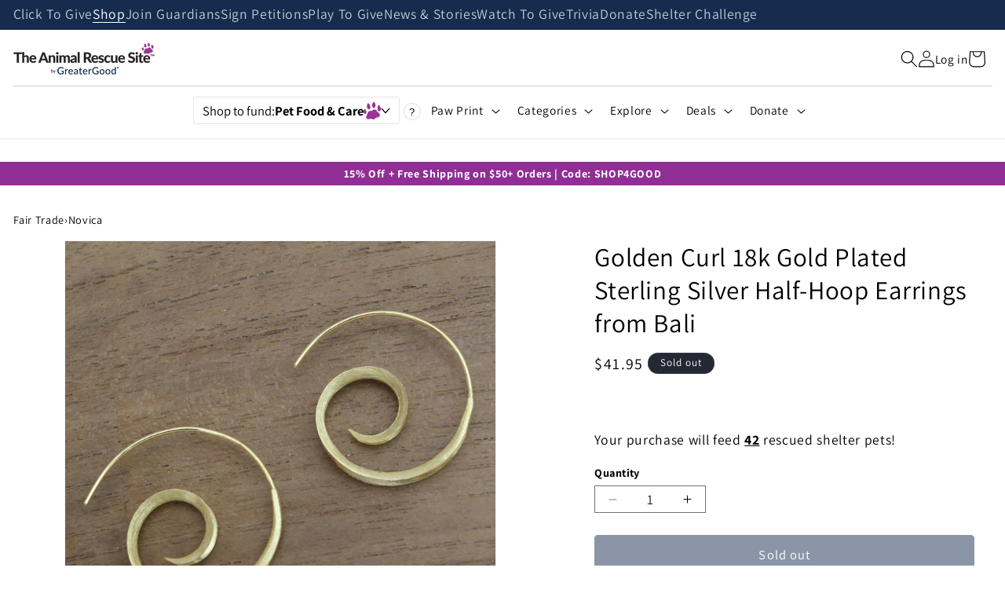

--- FILE ---
content_type: text/html; charset=utf-8
request_url: https://theanimalrescuesite.com/products/golden-curl-18k-gold-plated-sterling-silver-half-hoop-earrings-from-bali
body_size: 117312
content:















<!doctype html>
<html class="no-js" lang="en">
	<head>
		






		<script>
			window.__guardianLoadStart = performance.now();
			const GUARDIANS_TIER = '';
			if (GUARDIANS_TIER) {
				window._devGuardiansTier = GUARDIANS_TIER;
			}
		</script>
		<!-- Start of Shoplift scripts -->
		<!-- 2025-04-04T04:15:04.1773856Z -->
<style>.shoplift-hide { opacity: 0 !important; }</style>
<style id="sl-preview-bar-hide">#preview-bar-iframe, #PBarNextFrameWrapper { display: none !important; }</style>
<script type="text/javascript">(function(rootPath, template, themeRole, themeId, isThemePreview){ /* Generated on 2026-01-17T15:00:02.0498160Z */var gt=Object.defineProperty;var mt=(R,x,V)=>x in R?gt(R,x,{enumerable:!0,configurable:!0,writable:!0,value:V}):R[x]=V;var w=(R,x,V)=>mt(R,typeof x!="symbol"?x+"":x,V);(function(){"use strict";var R=document.createElement("style");R.textContent=`#shoplift-preview-control{position:fixed;max-width:332px;height:56px;background-color:#141414;z-index:9999;bottom:20px;display:flex;border-radius:8px;box-shadow:13px 22px 7px #0000,9px 14px 7px #00000003,5px 8px 6px #0000000d,2px 4px 4px #00000017,1px 1px 2px #0000001a,0 0 #0000001a;align-items:center;margin:0 auto;left:16px;right:16px;opacity:0;transform:translateY(20px);visibility:hidden;transition:opacity .4s ease-in-out,transform .4s ease-in-out,visibility 0s .4s}#shoplift-preview-control.visible{opacity:1;transform:translateY(0);visibility:visible;transition:opacity .4s ease-in-out,transform .4s ease-in-out,visibility 0s 0s}#shoplift-preview-control *{font-family:Inter,sans-serif;color:#fff;box-sizing:border-box;font-size:16px}#shoplift-preview-variant-title{font-weight:400;line-height:140%;font-size:16px;text-align:start;letter-spacing:-.16px;flex-grow:1;text-wrap:nowrap;overflow:hidden;text-overflow:ellipsis}#shoplift-preview-variant-selector{position:relative;display:block;padding:6px 0;height:100%;min-width:0;flex:1 1 auto}#shoplift-preview-variant-menu-trigger{border:none;cursor:pointer;width:100%;background-color:transparent;padding:0 16px;border-left:1px solid #333;border-right:1px solid #333;height:100%;display:flex;align-items:center;justify-content:start;gap:8px}#shoplift-preview-variant-selector .menu-variant-label{width:24px;height:24px;border-radius:50%;padding:6px;display:flex;justify-content:center;align-items:center;font-size:12px;font-style:normal;font-weight:600;line-height:100%;letter-spacing:-.12px;flex-shrink:0}#shoplift-preview-variant-selector .preview-variant-menu{position:absolute;bottom:110%;transform:translate3d(0,20px,0);visibility:hidden;pointer-events:none;opacity:0;cursor:pointer;background-color:#141414;border:1px solid #141414;border-radius:6px;width:100%;max-height:156px;overflow-y:auto;box-shadow:0 8px 16px #0003;z-index:1;transition:opacity .3s ease-in-out,transform .3s ease-in-out,visibility 0s .3s}#shoplift-preview-variant-selector .preview-variant-menu.preview-variant-menu__visible{visibility:visible;pointer-events:auto;opacity:100;transform:translateZ(0);transition:opacity .3s ease-in-out,transform .3s ease-in-out,visibility 0s 0s}@media screen and (max-width: 400px){#shoplift-preview-variant-selector .preview-variant-menu{position:fixed;left:0;right:0;width:auto;bottom:110%}}#shoplift-preview-variant-selector .preview-variant-menu .preview-variant-menu--item{padding:12px 16px;display:flex;overflow:hidden}#shoplift-preview-variant-selector .preview-variant-menu .preview-variant-menu--item .menu-variant-label{margin-right:6px}#shoplift-preview-variant-selector .preview-variant-menu .preview-variant-menu--item span{overflow:hidden;text-overflow:ellipsis;text-wrap:nowrap;white-space:nowrap;color:#f6f6f6;font-size:14px;font-style:normal;font-weight:500}#shoplift-preview-variant-selector .preview-variant-menu .preview-variant-menu--item:hover{background-color:#545454}#shoplift-preview-variant-selector .preview-variant-menu .preview-variant-menu--item:last-of-type{border-bottom-left-radius:6px;border-bottom-right-radius:6px}#shoplift-preview-variant-selector .preview-variant-menu .preview-variant-menu--item:first-of-type{border-top-left-radius:6px;border-top-right-radius:6px}#shoplift-preview-control div:has(#shoplift-exit-preview-button){padding:0 16px}#shoplift-exit-preview-button{padding:6px 8px;font-weight:500;line-height:75%;border-radius:4px;background-color:transparent;border:none;text-decoration:none}#shoplift-exit-preview-button:hover{cursor:pointer;background-color:#333}`,document.head.appendChild(R);var x=" daum[ /]| deusu/| yadirectfetcher|(?:^|[^g])news(?!sapphire)|(?<! (?:channel/|google/))google(?!(app|/google| pixel))|(?<! cu)bots?(?:\\b|_)|(?<!(?: ya| yandex|^job|inapp;) ?)search|(?<!(?:lib))http|(?<![hg]m)score|@[a-z][\\w-]+\\.|\\(\\)|\\.com|\\b\\d{13}\\b|^<|^[\\w \\.\\-\\(?:\\):]+(?:/v?\\d+(?:\\.\\d+)?(?:\\.\\d{1,10})*?)?(?:,|$)|^[^ ]{50,}$|^\\d+\\b|^\\w+/[\\w\\(\\)]*$|^active|^ad muncher|^amaya|^avsdevicesdk/|^biglotron|^bot|^bw/|^clamav[ /]|^client/|^cobweb/|^custom|^ddg[_-]android|^discourse|^dispatch/\\d|^downcast/|^duckduckgo|^facebook|^getright/|^gozilla/|^hobbit|^hotzonu|^hwcdn/|^jeode/|^jetty/|^jigsaw|^microsoft bits|^movabletype|^mozilla/\\d\\.\\d \\(compatible;?\\)$|^mozilla/\\d\\.\\d \\w*$|^navermailapp|^netsurf|^offline|^owler|^postman|^python|^rank|^read|^reed|^rest|^rss|^snapchat|^space bison|^svn|^swcd |^taringa|^thumbor/|^track|^valid|^w3c|^webbandit/|^webcopier|^wget|^whatsapp|^wordpress|^xenu link sleuth|^yahoo|^yandex|^zdm/\\d|^zoom marketplace/|^{{.*}}$|admin|analyzer|archive|ask jeeves/teoma|bit\\.ly/|bluecoat drtr|browsex|burpcollaborator|capture|catch|check|chrome-lighthouse|chromeframe|classifier|clean|cloud|crawl|cypress/|dareboost|datanyze|dejaclick|detect|dmbrowser|download|evc-batch/|feed|firephp|gomezagent|headless|httrack|hubspot marketing grader|hydra|ibisbrowser|images|insight|inspect|iplabel|ips-agent|java(?!;)|library|mail\\.ru/|manager|measure|neustar wpm|node|nutch|offbyone|optimize|pageburst|pagespeed|parser|perl|phantomjs|pingdom|powermarks|preview|proxy|ptst[ /]\\d|reputation|resolver|retriever|rexx;|rigor|rss\\b|scan|scrape|server|sogou|sparkler/|speedcurve|spider|splash|statuscake|synapse|synthetic|tools|torrent|trace|transcoder|url|virtuoso|wappalyzer|watch|webglance|webkit2png|whatcms/|zgrab",V=/bot|spider|crawl|http|lighthouse/i,D;function W(){if(D instanceof RegExp)return D;try{D=new RegExp(x,"i")}catch{D=V}return D}function J(c){return!!c&&W().test(c)}class M{constructor(){w(this,"timestamp");this.timestamp=new Date}}class Y extends M{constructor(e,i,s){super();w(this,"type");w(this,"testId");w(this,"hypothesisId");this.type=3,this.testId=e,this.hypothesisId=i,this.timestamp=s}}class Z extends M{constructor(e){super();w(this,"type");w(this,"path");this.type=4,this.path=e}}class Q extends M{constructor(e){super();w(this,"type");w(this,"cart");this.type=5,this.cart=e}}class N extends Error{constructor(){super();w(this,"isBot");this.isBot=!0}}function X(c,t,e){for(const i of t.selectors){const s=c.querySelectorAll(i.cssSelector);for(let r=0;r<s.length;r++)e(t.testId,t.hypothesisId)}q(c,t,(i,s,r,n,o)=>o(s,r),e)}function L(c,t,e){for(const i of t.selectors)U(c,t.testId,t.hypothesisId,i,e??(()=>{}));q(c,t,U,e??(()=>{}))}function F(c){return c.urlPatterns.reduce((t,e)=>{switch(e.operator){case"contains":return t+`.*${e}.*`;case"endsWith":return t+`.*${e}`;case"startsWith":return t+`${e}.*`}},"")}function q(c,t,e,i){new MutationObserver(()=>{for(const r of t.selectors)e(c,t.testId,t.hypothesisId,r,i)}).observe(c.documentElement,{childList:!0,subtree:!0})}function U(c,t,e,i,s){const r=c.querySelectorAll(i.cssSelector);for(let n=0;n<r.length;n++){let o=r.item(n);if(o instanceof HTMLElement&&o.dataset.shoplift!==""){o.dataset.shoplift="";for(const a of i.actions.sort(at))o=tt(c,i.cssSelector,o,a)}}return r.length>0&&s?(s(t,e),!0):!1}function tt(c,t,e,i){switch(i.type){case"innerHtml":e.innerHTML=i.value;break;case"attribute":et(e,i.scope,i.value);break;case"css":it(c,t,i.value);break;case"js":st(c,e,i);break;case"copy":return rt(e);case"remove":ot(e);break;case"move":nt(e,parseInt(i.value));break}return e}function et(c,t,e){c.setAttribute(t,e)}function it(c,t,e){var s;const i=c.createElement("style");i.innerHTML=`${t} { ${e} }`,(s=c.getElementsByTagName("head")[0])==null||s.appendChild(i)}function st(c,t,e){Function("document","element",`"use strict"; ${e.value}`)(c,t)}function rt(c){const t=c.cloneNode(!0);if(!c.parentNode)throw"Can't copy node outside of DOM";return c.parentNode.insertBefore(t,c.nextSibling),t}function ot(c){c.remove()}function nt(c,t){if(t===0)return;const e=Array.prototype.slice.call(c.parentElement.children).indexOf(c),i=Math.min(Math.max(e+t,0),c.parentElement.children.length-1);c.parentElement.children.item(i).insertAdjacentElement(t>0?"afterend":"beforebegin",c)}function at(c,t){return z(c)-z(t)}function z(c){return c.type==="copy"||c.type==="remove"?0:1}var k=(c=>(c[c.Template=0]="Template",c[c.Theme=1]="Theme",c[c.UrlRedirect=2]="UrlRedirect",c[c.Script=3]="Script",c[c.Dom=4]="Dom",c[c.Price=5]="Price",c))(k||{});const lt="data:image/svg+xml,%3csvg%20width='12'%20height='12'%20viewBox='0%200%2012%2012'%20fill='none'%20xmlns='http://www.w3.org/2000/svg'%3e%3cpath%20d='M9.96001%207.90004C9.86501%207.90004%209.77001%207.86504%209.69501%207.79004L6.43501%204.53004C6.19501%204.29004%205.80501%204.29004%205.56501%204.53004L2.30501%207.79004C2.16001%207.93504%201.92001%207.93504%201.77501%207.79004C1.63001%207.64504%201.63001%207.40504%201.77501%207.26004L5.03501%204.00004C5.56501%203.47004%206.43001%203.47004%206.96501%204.00004L10.225%207.26004C10.37%207.40504%2010.37%207.64504%2010.225%207.79004C10.15%207.86004%2010.055%207.90004%209.96001%207.90004Z'%20fill='white'/%3e%3c/svg%3e",ct="data:image/svg+xml,%3csvg%20width='14'%20height='24'%20viewBox='0%200%2014%2024'%20fill='none'%20xmlns='http://www.w3.org/2000/svg'%3e%3cpath%20d='M12.3976%2014.5255C12.2833%2013.8788%2012.0498%2013.3024%2011.6952%2012.7961C11.3416%2012.2898%2010.9209%2011.8353%2010.4353%2011.4317C9.94868%2011.0291%209.43546%2010.6488%208.89565%2010.292C8.48487%2010.049%208.09577%209.78565%207.72637%209.50402C7.35697%209.2224%207.08016%208.89503%206.89694%208.51987C6.71273%208.14471%206.67826%207.69533%206.79055%207.1697C6.86345%206.83216%206.97476%206.54647%207.12351%206.31162C7.27324%206.07778%207.47124%205.89986%207.7175%205.77684C7.96377%205.65483%208.21989%205.59383%208.48389%205.59383C8.88087%205.59383%209.17639%205.7016%209.3734%205.91714C9.56943%206.13268%209.68271%206.42345%209.71424%206.78946C9.74576%207.15547%209.72015%207.55401%209.63839%207.98509C9.55663%208.41617%209.43645%208.84724%209.27687%209.27934L13.5127%208.80149C13.9638%207.52656%2014.1017%206.42447%2013.9264%205.49725C13.751%204.56901%2013.2664%203.85122%2012.4724%203.34491C12.239%203.19648%2011.9779%203.07041%2011.6893%202.96569L12.0026%201.50979L9.86397%200L7.3875%201.50979L7.11169%202.78878C6.65166%202.8874%206.21724%203.01957%205.8114%203.19038C4.85292%203.594%204.06684%204.15115%203.45117%204.86385C2.83452%205.57655%202.42571%206.40108%202.22378%207.33847C2.06616%208.06947%202.04942%208.70796%202.17551%209.25087C2.30061%209.7948%202.52028%2010.2828%202.8355%2010.7139C3.14974%2011.145%203.51816%2011.5344%203.93977%2011.881C4.36039%2012.2288%204.782%2012.5521%205.20164%2012.851C5.68334%2013.1702%206.13844%2013.5169%206.56497%2013.8921C6.99052%2014.2672%207.31954%2014.7125%207.55004%2015.228C7.78055%2015.7445%207.81502%2016.3769%207.65347%2017.1262C7.56482%2017.5389%207.43676%2017.8765%207.27028%2018.1388C7.10381%2018.4011%206.89596%2018.5983%206.64772%2018.7295C6.3985%2018.8606%206.12071%2018.9267%205.8114%2018.9267C5.21641%2018.9267%204.79776%2018.6034%204.62833%2018.1632C4.4589%2017.7229%204.47367%2017.2583%204.60075%2016.5639C4.72782%2015.8705%205.05092%2015.1395%205.37107%2014.3699H1.17665C1.17665%2014.3699%200.207341%2016.1115%200.0310135%2017.6762C-0.0655232%2018.5302%200.0635208%2019.2653%200.41519%2019.8844C0.76686%2020.5036%201.33032%2020.9814%202.10655%2021.319C2.39222%2021.443%202.7104%2021.5447%203.05813%2021.623L2.54589%2024H7.17473L7.7047%2021.5386C8.08493%2021.442%208.43857%2021.3231%208.76562%2021.1787C9.73985%2020.7476%2010.52%2020.1427%2011.1071%2019.3649C11.6932%2018.5871%2012.0873%2017.7291%2012.2892%2016.7917C12.4744%2015.9295%2012.5099%2015.1741%2012.3966%2014.5275L12.3976%2014.5255Z'%20fill='white'/%3e%3c/svg%3e";async function dt(c){let t=c.replace(/-/g,"+").replace(/_/g,"/");for(;t.length%4;)t+="=";const e=atob(t),i=Uint8Array.from(e,n=>n.charCodeAt(0)),s=new Blob([i]).stream().pipeThrough(new DecompressionStream("gzip")),r=await new Response(s).text();return JSON.parse(r)}function O(c,t){return typeof t=="string"&&/\d{4}-\d{2}-\d{2}T\d{2}:\d{2}:\d{2}.\d+(?:Z|[+-]\d+)/.test(t)?new Date(t):t}function H(c,t){return t}function E(c,t=!1,e=!1,i=","){const s=c/100;if(e){const n=Math.round(s).toLocaleString("en-US");return i!==","?n.replace(/,/g,i):n}else{const r=t?",":".",n=s.toFixed(2).split("."),o=parseInt(n[0],10),a=n[1]??"00",l=o.toLocaleString("en-US");return i!==","?`${l.replace(/,/g,i)}${r}${a}`:t?`${l.replace(/,/g,".")}${r}${a}`:`${l}${r}${a}`}}function $(c,t,e,i){const s=t.replace("{{amount}}",E(c,!1,!1)).replace("{{amount_no_decimals}}",E(c,!1,!0)).replace("{{amount_with_comma_separator}}",E(c,!0,!1)).replace("{{amount_no_decimals_with_comma_separator}}",E(c,!0,!0)).replace("{{amount_with_space_separator}}",E(c,!1,!1," ")).replace("{{amount_no_decimals_with_space_separator}}",E(c,!1,!0," ")).replace("{{amount_with_apostrophe_separator}}",E(c,!1,!1,"'")).replace("{{amount_no_decimals_with_apostrophe_separator}}",E(c,!1,!0,"'")).replace("{{amount_with_period_and_space_separator}}",E(c,!1,!1,". ")).replace("{{amount_no_decimals_with_period_and_space_separator}}",E(c,!1,!0,". "));return i?`${s} ${e}`:s}function B(c){return c.replace(/[^\d.,\s-]/g,"").trim()}function ht(c){const t=new Map;for(const[e,i,s]of c.v)t.set(e,{priceInCents:i,compareAtPriceInCents:s});return t}function pt(c,t,e,i){const{priceInCents:s,compareAtPriceInCents:r}=e,{mf:n,c:o,cce:a}=i;if(c.getAttribute("data-sl-attribute-p")===t)c.innerHTML=$(s,n,o,a);else if(c.getAttribute("data-sl-attribute-cap")===t)r<=0||r<=s?c.remove():c.innerHTML=$(r,n,o,a);else if(c.getAttribute("data-sl-attribute-discount")===t&&!(r<=0||r<=s)){const h=Math.round((r-s)/r*100),u=B($(r-s,n,o,!1)),p=c.getAttribute("data-sl-format")||"percent";p==="percent"?c.textContent=`-${h}%`:p==="amount"?c.textContent=`-${u}`:p==="both"&&(c.textContent=`-${h}% (-${u})`)}}function ut(c){const t=[],e={id:"url-pattern",operator:"contains",value:"/"};for(const[i,s,r]of c.v){t.push({id:`p-${i}`,cssSelector:`[data-sl-attribute-p="${i}"]`,urlPatterns:[e],actions:[{id:`p-action-${i}`,type:"innerHtml",scope:"price",value:$(s,c.mf,c.c,c.cce)}]});const n=r<=0||r<=s;if(t.push({id:`cap-${i}`,cssSelector:`[data-sl-attribute-cap="${i}"]`,urlPatterns:[e],actions:[{id:`cap-action-${i}`,type:n?"remove":"innerHtml",scope:"compare-at-price",value:n?"":$(r,c.mf,c.c,c.cce)}]}),!n&&r>s){const o=Math.round((r-s)/r*100),a=B($(r-s,c.mf,c.c,!1));t.push({id:`d-${i}`,cssSelector:`[data-sl-attribute-discount="${i}"]`,urlPatterns:[e],actions:[{id:`d-action-${i}`,type:"js",scope:null,value:`(function(doc, el) {              var format = el.getAttribute('data-sl-format') || 'percent';              if (format === 'percent') {                el.textContent = '-${o}%';              } else if (format === 'amount') {                el.textContent = '-${a}';              } else if (format === 'both') {                el.textContent = '-${o}% (-${a})';              }            })`}]})}}return t}let G=!1;class ft{constructor(t,e,i,s,r,n,o,a,l,h,u){w(this,"DATA_SL_ATTRIBUTE_P","data-sl-attribute-p");w(this,"DATA_SL_TEST_ID","data-sl-test-id");w(this,"VIEWPORT_TRACK_THRESHOLD",.5);w(this,"temporarySessionKey","Shoplift_Session");w(this,"essentialSessionKey","Shoplift_Essential");w(this,"analyticsSessionKey","Shoplift_Analytics");w(this,"priceSelectorsSessionKey","Shoplift_PriceSelectors");w(this,"legacySessionKey");w(this,"cssHideClass");w(this,"testConfigs");w(this,"inactiveTestConfigs");w(this,"testsFilteredByAudience");w(this,"sendPageView");w(this,"shopliftDebug");w(this,"gaConfig");w(this,"getCountryTimeout");w(this,"state");w(this,"shopifyAnalyticsId");w(this,"cookie",document.cookie);w(this,"isSyncing",!1);w(this,"isSyncingGA",!1);w(this,"fetch");w(this,"localStorageSet");w(this,"localStorageGet");w(this,"sessionStorageSet",window.sessionStorage.setItem.bind(window.sessionStorage));w(this,"sessionStorageGet",window.sessionStorage.getItem.bind(window.sessionStorage));w(this,"urlParams",new URLSearchParams(window.location.search));w(this,"device");w(this,"logHistory");w(this,"activeViewportObservers",new Map);w(this,"_priceTestProductIds",null);this.shop=t,this.host=e,this.eventHost=i,this.disableReferrerOverride=a,this.logHistory=[],this.legacySessionKey=`SHOPLIFT_SESSION_${this.shop}`,this.cssHideClass=s?"shoplift-hide":"",this.testConfigs=h.map(d=>({...d,startAt:new Date(d.startAt),statusHistory:d.statusHistory.map(v=>({...v,createdAt:new Date(v.createdAt)}))})),this.inactiveTestConfigs=u,this.sendPageView=!!r,this.shopliftDebug=n===!0,this.gaConfig=o!=={"sendEvents":false,"mode":"gtag"}?o:{sendEvents:!1},this.fetch=window.fetch.bind(window),this.localStorageSet=window.localStorage.setItem.bind(window.localStorage),this.localStorageGet=window.localStorage.getItem.bind(window.localStorage);const p=this.getDeviceType();this.device=p!=="tablet"?p:"mobile",this.state=this.loadState(),this.shopifyAnalyticsId=this.getShopifyAnalyticsId(),this.testsFilteredByAudience=h.filter(d=>d.status=="active"),this.getCountryTimeout=l===1000?1e3:l,this.log("State Loaded",JSON.stringify(this.state))}deriveCategoryFromExistingTests(){if(!this.state.temporary.testCategory&&this.state.essential.visitorTests.length>0){const t=this.state.essential.visitorTests.some(e=>{if(!e.hypothesisId)return!1;const i=this.getHypothesis(e.hypothesisId);return i&&["theme","basicScript","price"].includes(i.type)});this.state.temporary.testCategory=t?"global":"conditional",this.persistTemporaryState(),this.log("Derived test category from existing visitorTests: %s",this.state.temporary.testCategory)}}async init(){var t;try{if(this.log("Shoplift script initializing"),window.Shopify&&window.Shopify.designMode){this.log("Skipping script for design mode");return}if(window.location.href.includes("slScreenshot=true")){this.log("Skipping script for screenshot");return}if(window.location.hostname.endsWith(".edgemesh.com")){this.log("Skipping script for preview");return}if(window.location.href.includes("isShopliftMerchant")){const i=this.urlParams.get("isShopliftMerchant")==="true";this.log("Setting merchant session to %s",i),this.state.temporary.isMerchant=i,this.persistTemporaryState()}if(this.state.temporary.isMerchant){this.log("Setting up preview for merchant"),typeof window.shoplift!="object"&&this.setShopliftStub(),this.state.temporary.previewConfig||this.hidePage(),await this.initPreview(),(t=document.querySelector("#sl-preview-bar-hide"))==null||t.remove();return}if(this.state.temporary.previewConfig=void 0,J(navigator.userAgent))return;if(navigator.userAgent.includes("Chrome/118")){this.log("Random: %o",[Math.random(),Math.random(),Math.random()]);const i=await this.makeRequest({url:`${this.eventHost}/api/v0/events/ip`,method:"get"}).then(s=>s==null?void 0:s.json());this.log(`IP: ${i}`),this.makeRequest({url:`${this.eventHost}/api/v0/logs`,method:"post",data:JSON.stringify(this.debugState(),H)}).catch()}if(this.shopifyAnalyticsId=this.getShopifyAnalyticsId(),this.monitorConsentChange(),this.checkForThemePreview())return;if(!this.disableReferrerOverride&&this.state.temporary.originalReferrer!=null){this.log(`Overriding referrer from '${document.referrer}' to '${this.state.temporary.originalReferrer}'`);const i=this.state.temporary.originalReferrer;delete this.state.temporary.originalReferrer,this.persistTemporaryState(),Object.defineProperty(document,"referrer",{get:()=>i,enumerable:!0,configurable:!0})}if(await this.refreshVisitor(this.shopifyAnalyticsId),await this.handleVisitorTest()){this.log("Redirecting for visitor test");return}this.setShoplift(),this.showPage(),this.ensureCartAttributesForExistingPriceTests(!1),await this.finalize(),console.log("SHOPLIFT SCRIPT INITIALIZED!")}catch(e){if(e instanceof N)return;throw e}finally{typeof window.shoplift!="object"&&this.setShopliftStub()}}getVariantColor(t){switch(t){case"a":return{text:"#141414",bg:"#E2E2E2"};case"b":return{text:"rgba(255, 255, 255, 1)",bg:"rgba(37, 99, 235, 1)"}}}getDefaultVariantTitle(t){return t.title?t.title:t.type==="price"?t.isControl?"Original prices":"Variant prices":t.isControl?"Original":"Untitled variant "+t.label.toUpperCase()}async initPreview(){const t=this.urlParams.get("previewConfig");if(t){this.state.temporary.previewConfig=void 0,this.log("Setting up the preview"),this.log("Found preview config, writing to temporary state");const e=await dt(t);if(this.state.temporary.previewConfig=e,this.state.temporary.previewConfig.testTypeCategory===k.Price){this.hidePage(!0);const s=this.state.temporary.previewConfig;let r=`${this.host}/api/dom-selectors/${s.storeId}/${s.testId}/${s.isDraft||!1}`;s.shopifyProductId&&(r+=`?productId=${s.shopifyProductId}`);const n=await this.makeJsonRequest({method:"get",url:r}).catch(o=>(this.log("Error getting domSelectors",o),null));s.variants.forEach(o=>{var a;return o.domSelectors=(a=n[o.id])==null?void 0:a.domSelectors})}this.persistTemporaryState();const i=new URL(window.location.toString());i.searchParams.delete("previewConfig"),this.queueRedirect(i)}else if(this.state.temporary.previewConfig){this.showPage();const e=this.state.temporary.previewConfig;e.testTypeCategory===k.Template&&this.handleTemplatePreview(e)&&this.initPreviewControls(e),e.testTypeCategory===k.UrlRedirect&&this.handleUrlPreview(e)&&this.initPreviewControls(e),e.testTypeCategory===k.Script&&this.handleScriptPreview(e)&&this.initPreviewControls(e),e.testTypeCategory===k.Price&&await this.handlePricePreview(e)&&this.initPreviewControls(e)}}initPreviewControls(t){document.addEventListener("DOMContentLoaded",()=>{const e=t.variants.find(v=>v.id===t.currentVariant),i=(e==null?void 0:e.label)||"a",s=t.variants,r=document.createElement("div");r.id="shoplift-preview-control";const n=document.createElement("div"),o=document.createElement("img");o.src=ct,o.height=24,o.width=14,n.style.padding="0 16px",n.style.lineHeight="100%",n.appendChild(o),r.appendChild(n);const a=document.createElement("div");a.id="shoplift-preview-variant-selector";const l=document.createElement("button");l.id="shoplift-preview-variant-menu-trigger";const h=document.createElement("div");h.className="menu-variant-label",h.style.backgroundColor=this.getVariantColor(i).bg,h.style.color=this.getVariantColor(i).text,h.innerText=i.toUpperCase(),l.appendChild(h);const u=document.createElement("span");if(u.id="shoplift-preview-variant-title",u.innerText=e?this.getDefaultVariantTitle(e):"Untitled variant "+i.toUpperCase(),l.appendChild(u),s.length>1){const v=document.createElement("img");v.src=lt,v.width=12,v.height=12,v.style.height="12px",v.style.width="12px",l.appendChild(v);const T=document.createElement("div");T.className="preview-variant-menu";for(const m of t.variants.filter(C=>C.id!==t.currentVariant)){const C=document.createElement("div");C.className="preview-variant-menu--item";const A=document.createElement("div");A.className="menu-variant-label",A.style.backgroundColor=this.getVariantColor(m.label).bg,A.style.color=this.getVariantColor(m.label).text,A.style.flexShrink="0",A.innerText=m.label.toUpperCase(),C.appendChild(A);const y=document.createElement("span");y.innerText=this.getDefaultVariantTitle(m),C.appendChild(y),C.addEventListener("click",()=>{this.pickVariant(m.id)}),T.appendChild(C)}a.appendChild(T),l.addEventListener("click",()=>{T.className!=="preview-variant-menu preview-variant-menu__visible"?T.classList.add("preview-variant-menu__visible"):T.classList.remove("preview-variant-menu__visible")}),document.addEventListener("click",m=>{m.target instanceof Element&&!l.contains(m.target)&&T.className==="preview-variant-menu preview-variant-menu__visible"&&T.classList.remove("preview-variant-menu__visible")})}else l.style.pointerEvents="none",h.style.margin="0";a.appendChild(l),r.appendChild(a);const p=document.createElement("div"),d=document.createElement("button");d.id="shoplift-exit-preview-button",d.innerText="Exit",p.appendChild(d),d.addEventListener("click",()=>{this.exitPreview()}),r.appendChild(p),document.body.appendChild(r),requestAnimationFrame(()=>{r.classList.add("visible")})}),this.ensureCartAttributesForExistingPriceTests(!0)}pickVariant(t){var e,i,s,r;if(this.state.temporary.previewConfig){const n=this.state.temporary.previewConfig,o=new URL(window.location.toString());if(n.testTypeCategory===k.UrlRedirect){const a=(e=n.variants.find(l=>l.id===n.currentVariant))==null?void 0:e.redirectUrl;if(o.pathname===a){const l=(i=n.variants.find(h=>h.id===t))==null?void 0:i.redirectUrl;l&&(o.pathname=l)}}if(n.testTypeCategory===k.Template){const a=(s=n.variants.find(l=>l.id===n.currentVariant))==null?void 0:s.pathName;if(a&&o.pathname===a){const l=(r=n.variants.find(h=>h.id===t))==null?void 0:r.pathName;l&&l!==a&&(o.pathname=l)}}n.currentVariant=t,this.persistTemporaryState(),this.queueRedirect(o)}}exitPreview(){var e,i,s,r;const t=new URL(window.location.toString());if(((e=this.state.temporary.previewConfig)==null?void 0:e.testTypeCategory)===k.Template&&t.searchParams.delete("view"),((i=this.state.temporary.previewConfig)==null?void 0:i.testTypeCategory)===k.Script&&t.searchParams.delete("slVariant"),((s=this.state.temporary.previewConfig)==null?void 0:s.testTypeCategory)===k.UrlRedirect){const o=this.state.temporary.previewConfig.variants.filter(l=>!l.isControl&&l.redirectUrl!==null).map(l=>l.redirectUrl),a=(r=this.state.temporary.previewConfig.variants.find(l=>l.label==="a"))==null?void 0:r.redirectUrl;o.includes(t.pathname)&&a&&(t.pathname=a)}this.state.temporary.previewConfig=void 0,this.persistTemporaryState(),this.hidePage(),this.queueRedirect(t)}handleTemplatePreview(t){const e=t.currentVariant,i=t.variants.find(a=>a.id===e);if(!i)return!1;const s=t.variants.find(a=>a.isControl);if(!s)return!1;this.log("Setting up template preview for type",s.type);const r=new URL(window.location.toString()),n=r.searchParams.get("view"),o=i.type===s.type;return!o&&!i.isControl&&template.suffix===s.affix&&this.typeFromTemplate()===s.type&&i.pathName!==null?(this.log("Hit control template type, redirecting to the variant url"),this.hidePage(),r.pathname=i.pathName,this.queueRedirect(r),!0):(!i.isControl&&this.typeFromTemplate()==i.type&&template.suffix===s.affix&&o&&n!==(i.affix||"__DEFAULT__")&&(this.log("Template type and affix match control, updating the view param"),r.searchParams.delete("view"),this.log("Setting the new viewParam to",i.affix||"__DEFAULT__"),this.hidePage(),r.searchParams.set("view",i.affix||"__DEFAULT__"),this.queueRedirect(r)),n!==null&&n!==i.affix&&(r.searchParams.delete("view"),this.hidePage(),this.queueRedirect(r)),!0)}handleUrlPreview(t){var n;const e=t.currentVariant,i=t.variants.find(o=>o.id===e),s=(n=t.variants.find(o=>o.isControl))==null?void 0:n.redirectUrl;if(!i)return!1;this.log("Setting up URL redirect preview");const r=new URL(window.location.toString());return r.pathname===s&&!i.isControl&&i.redirectUrl!==null&&(this.log("Url matches control, redirecting"),this.hidePage(),r.pathname=i.redirectUrl,this.queueRedirect(r)),!0}handleScriptPreview(t){const e=t.currentVariant,i=t.variants.find(n=>n.id===e);if(!i)return!1;this.log("Setting up script preview");const s=new URL(window.location.toString());return s.searchParams.get("slVariant")!==i.id&&(this.log("current id doesn't match the variant, redirecting"),s.searchParams.delete("slVariant"),this.log("Setting the new slVariantParam"),this.hidePage(),s.searchParams.set("slVariant",i.id),this.queueRedirect(s)),!0}async handlePricePreview(t){const e=t.currentVariant,i=t.variants.find(s=>s.id===e);return i?(this.log("Setting up price preview"),i.domSelectors&&i.domSelectors.length>0&&(L(document,{testId:t.testId,hypothesisId:i.id,selectors:i.domSelectors}),this.ensureCartAttributesForExistingPriceTests(!0)),!0):!1}async finalize(){const t=await this.getCartState();t!==null&&this.queueCartUpdate(t),this.pruneStateAndSave(),await this.syncAllEvents()}setShoplift(){this.log("Setting up public API");const e=this.urlParams.get("slVariant")==="true",i=e?null:this.urlParams.get("slVariant");window.shoplift={isHypothesisActive:async s=>{if(this.log("Script checking variant for hypothesis '%s'",s),e)return this.log("Forcing variant for hypothesis '%s'",s),!0;if(i!==null)return this.log("Forcing hypothesis '%s'",i),s===i;const r=this.testConfigs.find(o=>o.hypotheses.some(a=>a.id===s));if(!r)return this.log("No test found for hypothesis '%s'",s),!1;const n=this.state.essential.visitorTests.find(o=>o.testId===r.id);return n?(this.log("Active visitor test found",s),n.hypothesisId===s):(await this.manuallySplitVisitor(r),this.testConfigs.some(o=>o.hypotheses.some(a=>a.id===s&&this.state.essential.visitorTests.some(l=>l.hypothesisId===a.id))))},setAnalyticsConsent:async s=>{await this.onConsentChange(s,!0)},getVisitorData:()=>({visitor:this.state.analytics.visitor,visitorTests:this.state.essential.visitorTests.filter(s=>!s.isInvalid).map(s=>{const{shouldSendToGa:r,savedAt:n,...o}=s;return o})})}}setShopliftStub(){this.log("Setting up stubbed public API");const e=this.urlParams.get("slVariant")==="true",i=e?null:this.urlParams.get("slVariant");window.shoplift={isHypothesisActive:s=>Promise.resolve(e||s===i),setAnalyticsConsent:()=>Promise.resolve(),getVisitorData:()=>({visitor:null,visitorTests:[]})}}async manuallySplitVisitor(t){this.log("Starting manual split for test '%s'",t.id),await this.handleVisitorTest([t]),this.saveState(),this.syncAllEvents()}async handleVisitorTest(t){await this.filterTestsByAudience(this.testConfigs,this.state.analytics.visitor??this.buildBaseVisitor(),this.state.essential.visitorTests),this.deriveCategoryFromExistingTests(),this.clearStaleReservations();let e=t?t.filter(i=>this.testsFilteredByAudience.some(s=>s.id===i.id)):[...this.testsForUrl(this.testsFilteredByAudience),...this.domTestsForUrl(this.testsFilteredByAudience)];try{if(e.length===0)return this.log("No tests found"),!1;this.log("Checking for existing visitor test on page");const i=this.getCurrentVisitorHypothesis(e);if(i){this.log("Found current visitor test");const a=this.considerRedirect(i);return a&&(this.log("Redirecting for current visitor test"),this.redirect(i)),a}const s=this.getReservationForCurrentPage();if(s){this.log("Found matching reservation for current page: %s",s.testId);const a=this.getHypothesis(s.hypothesisId);if(a){a.type!=="price"&&this.realizeReservationForCriteria(s.entryCriteriaKey);const l=this.considerRedirect(a);return l&&this.redirect(a),l}}this.log("No active test relation for test page");const r=this.testsForUrl(this.inactiveTestConfigs.filter(a=>this.testIsPaused(a)&&a.hypotheses.some(l=>this.state.essential.visitorTests.some(h=>h.hypothesisId===l.id)))).map(a=>a.id);if(r.length>0)return this.log("Visitor has paused tests for test page, skipping test assignment: %o",r),!1;if(!this.state.temporary.testCategory){const a=this.testsFilteredByAudience.filter(h=>this.isGlobalEntryCriteria(this.getEntryCriteriaKey(h))),l=this.testsFilteredByAudience.filter(h=>!this.isGlobalEntryCriteria(this.getEntryCriteriaKey(h)));if(this.log("Category dice roll - global tests: %o, conditional tests: %o",a.map(h=>({id:h.id,title:h.title,criteria:this.getEntryCriteriaKey(h)})),l.map(h=>({id:h.id,title:h.title,criteria:this.getEntryCriteriaKey(h)}))),a.length>0&&l.length>0){const h=a.length,u=l.length,p=h+u,d=Math.random()*p;this.state.temporary.testCategory=d<h?"global":"conditional",this.log("Category dice roll: rolled %.2f of %d (global weight: %d, conditional weight: %d), selected '%s'",d,p,h,u,this.state.temporary.testCategory)}else a.length>0?(this.state.temporary.testCategory="global",this.log("Only global tests available, setting category to global")):(this.state.temporary.testCategory="conditional",this.log("Only conditional tests available, setting category to conditional"));this.persistTemporaryState()}const n=this.state.temporary.testCategory;if(this.log("Visitor test category: %s",n),n==="global"){const a=this.testsFilteredByAudience.filter(l=>!this.isGlobalEntryCriteria(this.getEntryCriteriaKey(l)));for(const l of a)this.markTestAsBlocked(l,"category:global");e=e.filter(l=>this.isGlobalEntryCriteria(this.getEntryCriteriaKey(l)))}else{const a=this.testsFilteredByAudience.filter(l=>this.isGlobalEntryCriteria(this.getEntryCriteriaKey(l)));for(const l of a)this.markTestAsBlocked(l,"category:conditional");e=e.filter(l=>!this.isGlobalEntryCriteria(this.getEntryCriteriaKey(l)))}if(e.length===0)return this.log("No tests remaining after category filter"),!1;this.createReservations(e);const o=this.getReservationForCurrentPage();if(o&&!o.isRealized){const a=this.getHypothesis(o.hypothesisId);if(a){a.type!=="price"&&this.realizeReservationForCriteria(o.entryCriteriaKey);const l=this.considerRedirect(a);return l&&(this.log("Redirecting for new test"),this.redirect(a)),l}}return!1}finally{this.includeInDomTests(),this.saveState()}}includeInDomTests(){this.applyControlForAudienceFilteredPriceTests();const t=this.getDomTestsForCurrentUrl(),e=this.getVisitorDomHypothesis(t);for(const i of t){this.log("Evaluating dom test '%s'",i.id);const s=i.hypotheses.some(d=>d.type==="price");if(this.state.essential.visitorTests.find(d=>d.testId===i.id&&d.isInvalid&&!d.hypothesisId)){if(this.log("Visitor is blocked from test '%s', applying control prices if price test",i.id),s){const d=i.hypotheses.find(v=>v.isControl);d!=null&&d.priceData&&(this.applyPriceTestWithMapLookup(i.id,d,[d],()=>{this.log("Control prices applied for blocked visitor, no metrics tracked")}),this.updatePriceTestHiddenInputs(i.id,"control",!1))}continue}const n=this.getReservationForTest(i.id);let o=null,a=!1;const l=e.find(d=>i.hypotheses.some(v=>d.id===v.id));if(n)o=this.getHypothesis(n.hypothesisId)??null,this.log("Using reserved hypothesis '%s' for test '%s'",n.hypothesisId,i.id);else if(l)o=l,this.log("Using existing hypothesis assignment for test '%s'",i.id);else if(s){const d=this.visitorActiveTestTypeWithReservations();d?(a=!0,this.log("Visitor already in test type '%s', treating as non-test for price test '%s'",d,i.id)):o=this.pickHypothesis(i)}else o=this.pickHypothesis(i);if(a&&s){const d=i.hypotheses.find(v=>v.isControl);d!=null&&d.priceData&&(this.log("Applying control prices for non-test visitor on price test '%s' (Map-based)",i.id),this.applyPriceTestWithMapLookup(i.id,d,[d],()=>{this.log("Control prices applied for non-test visitor, no metrics tracked")}),this.updatePriceTestHiddenInputs(i.id,"control",!1));continue}if(!o){this.log("Failed to pick hypothesis for test");continue}const h=i.bayesianRevision??4,u=o.type==="price",p=h>=5;if(u&&p){if(this.log(`Price test with Map-based lookup (v${h}): ${i.id}`),!o.priceData){this.log("No price data for hypothesis '%s', skipping",o.id);continue}const d=o.isControl?"control":"variant";this.log(`Setting up Map-based price test for ${d} (test: ${i.id})`),this.applyPriceTestWithMapLookup(i.id,o,i.hypotheses,v=>{const T=this.getReservationForTest(v);T&&!T.isRealized&&T.entryCriteriaKey?this.realizeReservationForCriteria(T.entryCriteriaKey):this.queueAddVisitorToTest(v,o),this.saveState(),this.queuePageView(window.location.pathname),this.syncAllEvents()});continue}if(u&&!p){this.log(`Price test without viewport tracking (v${h}): ${i.id}`);const d=this.getDomSelectorsForHypothesis(o);if(d.length===0)continue;L(document,{testId:i.id,hypothesisId:o.id,selectors:d},v=>{this.queueAddVisitorToTest(v,o),this.saveState(),this.queuePageView(window.location.pathname),this.syncAllEvents()});continue}if(!o.domSelectors||o.domSelectors.length===0){this.log("No selectors found, skipping hypothesis");continue}L(document,{testId:i.id,hypothesisId:o.id,selectors:o.domSelectors},d=>{this.queueAddVisitorToTest(d,o),this.saveState(),this.queuePageView(window.location.pathname),this.syncAllEvents()})}}considerRedirect(t){if(this.log("Considering redirect for hypothesis '%s'",t.id),t.isControl)return this.log("Skipping redirect for control"),!1;if(t.type==="basicScript"||t.type==="manualScript")return this.log("Skipping redirect for script test"),!1;const e=this.state.essential.visitorTests.find(n=>n.hypothesisId===t.id),i=new URL(window.location.toString()),r=new URLSearchParams(window.location.search).get("view");if(t.type==="theme"){if(!(t.themeId===themeId)){if(this.log("Theme id '%s' is not hypothesis theme ID '%s'",t.themeId,themeId),e&&e.themeId!==t.themeId&&(e.themeId===themeId||!this.isThemePreview()))this.log("On old theme, redirecting and updating local visitor"),e.themeId=t.themeId;else if(this.isThemePreview())return this.log("On non-test theme, skipping redirect"),!1;return this.log("Hiding page to redirect for theme test"),this.hidePage(),!0}return!1}else if(t.type!=="dom"&&t.type!=="price"&&t.affix!==template.suffix&&t.affix!==r||t.redirectPath&&!i.pathname.endsWith(t.redirectPath))return this.log("Hiding page to redirect for template test"),this.hidePage(),!0;return this.log("Not redirecting"),!1}redirect(t){if(this.log("Redirecting to hypothesis '%s'",t.id),t.isControl)return;const e=new URL(window.location.toString());if(e.searchParams.delete("view"),t.redirectPath){const i=RegExp("^(/w{2}-w{2})/").exec(e.pathname);if(i&&i.length>1){const s=i[1];e.pathname=`${s}${t.redirectPath}`}else e.pathname=t.redirectPath}else t.type==="theme"?(e.searchParams.set("_ab","0"),e.searchParams.set("_fd","0"),e.searchParams.set("_sc","1"),e.searchParams.set("preview_theme_id",t.themeId.toString())):t.type!=="urlRedirect"&&e.searchParams.set("view",t.affix);this.queueRedirect(e)}async refreshVisitor(t){if(t===null||!this.state.essential.isFirstLoad||!this.testConfigs.some(i=>i.visitorOption!=="all"))return;this.log("Refreshing visitor"),this.hidePage();const e=await this.getVisitor(t);e&&e.id&&this.updateLocalVisitor(e)}buildBaseVisitor(){return{shopifyAnalyticsId:this.shopifyAnalyticsId,device:this.device,country:null,...this.state.essential.initialState}}getInitialState(){const t=this.getUTMValue("utm_source")??"",e=this.getUTMValue("utm_medium")??"",i=this.getUTMValue("utm_campaign")??"",s=this.getUTMValue("utm_content")??"",r=window.document.referrer,n=this.device;return{createdAt:new Date,utmSource:t,utmMedium:e,utmCampaign:i,utmContent:s,referrer:r,device:n}}checkForThemePreview(){var t,e;return this.log("Checking for theme preview"),window.location.hostname.endsWith(".shopifypreview.com")?(this.log("on shopify preview domain"),this.clearThemeBar(!0,!1,this.state),(t=document.querySelector("#sl-preview-bar-hide"))==null||t.remove(),!1):this.isThemePreview()?this.state.essential.visitorTests.some(i=>i.isThemeTest&&i.hypothesisId!=null&&this.getHypothesis(i.hypothesisId)&&i.themeId===themeId)?(this.log("On active theme test, removing theme bar"),this.clearThemeBar(!1,!0,this.state),!1):this.state.essential.visitorTests.some(i=>i.isThemeTest&&i.hypothesisId!=null&&!this.getHypothesis(i.hypothesisId)&&i.themeId===themeId)?(this.log("Visitor is on an inactive theme test, redirecting to main theme"),this.redirectToMainTheme(),!0):this.state.essential.isFirstLoad?(this.log("No visitor found on theme preview, redirecting to main theme"),this.redirectToMainTheme(),!0):this.inactiveTestConfigs.some(i=>i.hypotheses.some(s=>s.themeId===themeId))?(this.log("Current theme is an inactive theme test, redirecting to main theme"),this.redirectToMainTheme(),!0):this.testConfigs.some(i=>i.hypotheses.some(s=>s.themeId===themeId))?(this.log("Falling back to clearing theme bar"),this.clearThemeBar(!1,!0,this.state),!1):(this.log("No tests on current theme, skipping script"),this.clearThemeBar(!0,!1,this.state),(e=document.querySelector("#sl-preview-bar-hide"))==null||e.remove(),!0):(this.log("Not on theme preview"),this.clearThemeBar(!0,!1,this.state),!1)}redirectToMainTheme(){this.hidePage();const t=new URL(window.location.toString());t.searchParams.set("preview_theme_id",""),this.queueRedirect(t)}testsForUrl(t){const e=new URL(window.location.href),i=this.typeFromTemplate();return t.filter(s=>s.hypotheses.some(r=>r.type!=="dom"&&r.type!=="price"&&(r.isControl&&r.type===i&&r.affix===template.suffix||r.type==="theme"||r.isControl&&r.type==="urlRedirect"&&r.redirectPath&&e.pathname.endsWith(r.redirectPath)||r.type==="basicScript"))&&(s.ignoreTestViewParameterEnforcement||!e.searchParams.has("view")||s.hypotheses.map(r=>r.affix).includes(e.searchParams.get("view")??"")))}domTestsForUrl(t){const e=new URL(window.location.href);return t.filter(i=>i.hypotheses.some(s=>s.type!=="dom"&&s.type!=="price"?!1:s.type==="price"&&s.priceData&&s.priceData.v.length>0?!0:s.domSelectors&&s.domSelectors.some(r=>new RegExp(F(r)).test(e.toString()))))}async filterTestsByAudience(t,e,i){const s=[];let r=e.country;!r&&t.some(n=>n.requiresCountry&&!i.some(o=>o.testId===n.id))&&(this.log("Hiding page to check geoip"),this.hidePage(),r=await this.makeJsonRequest({method:"get",url:`${this.eventHost}/api/v0/visitors/get-country`,signal:AbortSignal.timeout(this.getCountryTimeout)}).catch(n=>(this.log("Error getting country",n),null)));for(const n of t){if(this.log("Checking audience for test '%s'",n.id),this.state.essential.visitorTests.some(l=>l.testId===n.id&&l.hypothesisId==null)){console.log(`Skipping blocked test '${n.id}'`);continue}const o=this.visitorCreatedDuringTestActive(n.statusHistory);(i.some(l=>l.testId===n.id&&(n.device==="all"||n.device===e.device&&n.device===this.device))||this.isTargetAudience(n,e,o,r))&&(this.log("Visitor is in audience for test '%s'",n.id),s.push(n))}this.testsFilteredByAudience=s}isTargetAudience(t,e,i,s){const r=this.getChannel(e);return(t.device==="all"||t.device===e.device&&t.device===this.device)&&(t.visitorOption==="all"||t.visitorOption==="new"&&i||t.visitorOption==="returning"&&!i)&&(t.targetAudiences.length===0||t.targetAudiences.reduce((n,o)=>n||o.reduce((a,l)=>a&&l(e,i,r,s),!0),!1))}visitorCreatedDuringTestActive(t){let e="";for(const i of t){if(this.state.analytics.visitor!==null&&this.state.analytics.visitor.createdAt<i.createdAt||this.state.essential.initialState.createdAt<i.createdAt)break;e=i.status}return e==="active"}getDomTestsForCurrentUrl(){return this.domTestsForUrl(this.testsFilteredByAudience)}getCurrentVisitorHypothesis(t){return t.flatMap(e=>e.hypotheses).find(e=>e.type!=="dom"&&e.type!=="price"&&this.state.essential.visitorTests.some(i=>i.hypothesisId===e.id))}getVisitorDomHypothesis(t){return t.flatMap(e=>e.hypotheses).filter(e=>(e.type==="dom"||e.type==="price")&&this.state.essential.visitorTests.some(i=>i.hypothesisId===e.id))}getHypothesis(t){return this.testConfigs.filter(e=>e.hypotheses.some(i=>i.id===t)).map(e=>e.hypotheses.find(i=>i.id===t))[0]}getDomSelectorsForHypothesis(t){if(!t)return[];if(t.domSelectors&&t.domSelectors.length>0)return t.domSelectors;if(t.priceData){const e=`${this.priceSelectorsSessionKey}_${t.id}`;try{const s=sessionStorage.getItem(e);if(s){const r=JSON.parse(s);return t.domSelectors=r,this.log("Loaded %d price selectors from cache for hypothesis '%s'",r.length,t.id),r}}catch{}const i=ut(t.priceData);t.domSelectors=i;try{sessionStorage.setItem(e,JSON.stringify(i)),this.log("Generated and cached %d price selectors for hypothesis '%s'",i.length,t.id)}catch{this.log("Generated %d price selectors for hypothesis '%s' (cache unavailable)",i.length,t.id)}return i}return[]}hasThemeTest(t){return t.some(e=>e.hypotheses.some(i=>i.type==="theme"))}hasTestThatIsNotThemeTest(t){return t.some(e=>e.hypotheses.some(i=>i.type!=="theme"&&i.type!=="dom"&&i.type!=="price"))}hasThemeAndOtherTestTypes(t){return this.hasThemeTest(t)&&this.hasTestThatIsNotThemeTest(t)}testIsPaused(t){return t.status==="paused"||t.status==="incompatible"||t.status==="suspended"}visitorActiveTestType(){const t=this.state.essential.visitorTests.filter(e=>this.testConfigs.some(i=>i.hypotheses.some(s=>s.id==e.hypothesisId)));return t.length===0?null:t.some(e=>e.isThemeTest)?"theme":"templateOrUrlRedirect"}getReservationType(t){return t==="price"||this.isTemplateTestType(t)?"deferred":"immediate"}isTemplateTestType(t){return["product","collection","landing","index","cart","search","blog","article","collectionList"].includes(t)}getEntryCriteriaKey(t){const e=t.hypotheses.find(i=>i.isControl);if(!e)return`unknown:${t.id}`;switch(e.type){case"theme":return"global:theme";case"basicScript":return"global:autoApi";case"price":return"global:price";case"manualScript":return`conditional:manualApi:${t.id}`;case"urlRedirect":return`conditional:url:${e.redirectPath||"unknown"}`;default:return`conditional:template:${e.type}`}}isGlobalEntryCriteria(t){return t.startsWith("global:")}groupTestsByEntryCriteria(t){const e=new Map;for(const i of t){const s=this.getEntryCriteriaKey(i),r=e.get(s)||[];r.push(i),e.set(s,r)}return e}doesCurrentPageMatchEntryCriteria(t){if(this.isGlobalEntryCriteria(t))return!0;if(t==="conditional:manualApi")return!1;if(t.startsWith("conditional:url:")){const e=t.replace("conditional:url:","");return window.location.pathname.endsWith(e)}if(t.startsWith("conditional:template:")){const e=t.replace("conditional:template:","");return this.typeFromTemplate()===e}return!1}hasActiveReservation(){const t=this.getActiveReservations();return Object.values(t).some(e=>!e.isRealized)}getActiveReservation(){const t=this.getActiveReservations();return Object.values(t).find(e=>!e.isRealized)??null}clearStaleReservations(){const t=this.state.temporary.testReservations;if(!t)return;let e=!1;for(const[i,s]of Object.entries(t)){const r=this.testConfigs.find(o=>o.id===s.testId);if(!r){this.log("Test '%s' no longer in config, clearing reservation for criteria '%s'",s.testId,i),delete t[i],e=!0;continue}if(r.status!=="active"){this.log("Test '%s' status is '%s', clearing reservation for criteria '%s'",s.testId,r.status,i),delete t[i],e=!0;continue}this.testsFilteredByAudience.some(o=>o.id===s.testId)||(this.log("Visitor no longer passes audience for test '%s', clearing reservation for criteria '%s'",s.testId,i),delete t[i],e=!0)}e&&this.persistTemporaryState()}createReservations(t){if(this.state.temporary.testReservations||(this.state.temporary.testReservations={}),this.state.temporary.rolledEntryCriteria||(this.state.temporary.rolledEntryCriteria=[]),this.state.temporary.testCategory==="global"){this.createSingleReservation(t,"global");return}const i=t.filter(o=>this.doesCurrentPageMatchEntryCriteria(this.getEntryCriteriaKey(o))),s=t.filter(o=>!this.doesCurrentPageMatchEntryCriteria(this.getEntryCriteriaKey(o)));this.log("Conditional tests split - matching current page: %d, not matching: %d",i.length,s.length),i.length>0&&this.log("Tests matching current page (same pool): %o",i.map(o=>({id:o.id,title:o.title,criteria:this.getEntryCriteriaKey(o)})));const r="conditional:current-page";if(i.length>0&&!this.state.temporary.rolledEntryCriteria.includes(r)){this.createSingleReservation(i,r);for(const o of i){const a=this.getEntryCriteriaKey(o);this.state.temporary.rolledEntryCriteria.includes(a)||this.state.temporary.rolledEntryCriteria.push(a)}}const n=this.groupTestsByEntryCriteria(s);for(const[o,a]of n){if(this.state.temporary.rolledEntryCriteria.includes(o)){this.log("Already rolled for criteria '%s', skipping",o);continue}if(a.some(m=>this.state.essential.visitorTests.some(C=>C.testId===m.id))){this.log("Visitor already has VT for criteria '%s', skipping",o),this.state.temporary.rolledEntryCriteria.push(o);continue}const h=[...a].sort((m,C)=>m.id.localeCompare(C.id));this.log("Test dice roll for criteria '%s' - available tests: %o",o,h.map(m=>({id:m.id,title:m.title})));const u=Math.floor(Math.random()*h.length),p=h[u];this.log("Test dice roll: picked index %d of %d, selected test '%s' (%s)",u+1,a.length,p.id,p.title);const d=this.pickHypothesis(p);if(!d){this.log("No hypothesis picked for test '%s'",p.id);continue}const v=this.getReservationType(d.type),T={testId:p.id,hypothesisId:d.id,testType:d.type,reservationType:v,isThemeTest:d.type==="theme",themeId:d.themeId,createdAt:new Date,isRealized:!1,entryCriteriaKey:o};this.state.temporary.testReservations[o]=T,this.state.temporary.rolledEntryCriteria.push(o),this.log("Created %s reservation for test '%s' (criteria: %s)",v,p.id,o);for(const m of a)m.id!==p.id&&this.markTestAsBlocked(m,o)}this.persistTemporaryState()}createSingleReservation(t,e){if(this.state.temporary.rolledEntryCriteria.includes(e)){this.log("Already rolled for pool '%s', skipping",e);return}if(t.some(u=>this.state.essential.visitorTests.some(p=>p.testId===u.id&&!p.isInvalid))){this.log("Visitor already has VT for pool '%s', skipping",e),this.state.temporary.rolledEntryCriteria.push(e);return}if(t.length===0){this.log("No tests in pool '%s'",e);return}const s=[...t].sort((u,p)=>u.id.localeCompare(p.id));this.log("Test dice roll for pool '%s' - available tests: %o",e,s.map(u=>({id:u.id,title:u.title,criteria:this.getEntryCriteriaKey(u)})));const r=Math.floor(Math.random()*s.length),n=s[r];this.log("Test dice roll: picked index %d of %d, selected test '%s' (%s)",r,t.length,n.id,n.title);const o=this.pickHypothesis(n);if(!o){this.log("No hypothesis picked for test '%s'",n.id);return}const a=this.getReservationType(o.type),l=this.getEntryCriteriaKey(n),h={testId:n.id,hypothesisId:o.id,testType:o.type,reservationType:a,isThemeTest:o.type==="theme",themeId:o.themeId,createdAt:new Date,isRealized:!1,entryCriteriaKey:l};this.state.temporary.testReservations[l]=h,this.state.temporary.rolledEntryCriteria.push(e),this.log("Created %s reservation for test '%s' from pool '%s' (criteria: %s)",a,n.id,e,l);for(const u of t)u.id!==n.id&&this.markTestAsBlocked(u,`pool:${e}`);this.persistTemporaryState()}markTestAsBlocked(t,e){this.state.essential.visitorTests.some(i=>i.testId===t.id)||(this.log("Blocking visitor from test '%s' (reason: %s)",t.id,e),this.state.essential.visitorTests.push({createdAt:new Date,testId:t.id,hypothesisId:null,isThemeTest:t.hypotheses.some(i=>i.type==="theme"),shouldSendToGa:!1,isSaved:!0,isInvalid:!0,themeId:void 0}))}realizeReservationForCriteria(t){var s;const e=(s=this.state.temporary.testReservations)==null?void 0:s[t];if(!e)return this.log("No reservation found for criteria '%s'",t),!1;if(e.isRealized)return this.log("Reservation already realized for criteria '%s'",t),!1;if(this.state.essential.visitorTests.some(r=>r.testId===e.testId&&!r.isInvalid))return this.log("Visitor already assigned to test '%s'",e.testId),!1;const i=this.getHypothesis(e.hypothesisId);return i?(e.isRealized=!0,this.persistTemporaryState(),this.queueAddVisitorToTest(e.testId,i),this.saveState(),this.log("Realized reservation for test '%s' (criteria: %s)",e.testId,t),!0):(this.log("Hypothesis '%s' not found",e.hypothesisId),!1)}getActiveReservations(){return this.state.temporary.testReservations??{}}getReservationForCurrentPage(){const t=this.getActiveReservations();for(const[e,i]of Object.entries(t)){if(i.isRealized)continue;const s=this.testConfigs.find(r=>r.id===i.testId);if(!(!s||s.status!=="active")&&this.doesCurrentPageMatchEntryCriteria(e))return i}return null}getReservationForTest(t){const e=this.getActiveReservations();return Object.values(e).find(i=>i.testId===t)??null}getReservationTestType(){const t=this.getActiveReservations(),e=Object.values(t);if(e.length===0)return null;for(const i of e)if(i.isThemeTest)return"theme";for(const i of e)if(i.testType==="price")return"price";return e.some(i=>!i.isRealized)?"templateOrUrlRedirect":null}hasPriceTests(t){return t.some(e=>e.hypotheses.some(i=>i.type==="price"))}getPriceTestProductIds(){var e;if(this._priceTestProductIds)return this._priceTestProductIds;const t=new Set;for(const i of this.testConfigs)for(const s of i.hypotheses)if(s.type==="price"){for(const r of s.domSelectors||[]){const n=r.cssSelector.match(/data-sl-attribute-(?:p|cap)="(\d+)"/);n!=null&&n[1]&&t.add(n[1])}if((e=s.priceData)!=null&&e.v)for(const[r]of s.priceData.v)t.add(r)}return this._priceTestProductIds=t,this.log("Built price test product ID cache with %d products",t.size),t}isProductInAnyPriceTest(t){return this.getPriceTestProductIds().has(t)}visitorActiveTestTypeWithReservations(){const t=this.getActiveReservations();for(const r of Object.values(t)){if(r.isThemeTest)return"theme";if(r.testType==="price")return"price"}if(Object.values(t).some(r=>!r.isRealized)){if(this.state.temporary.testCategory==="global")for(const n of Object.values(t)){if(n.testType==="theme")return"theme";if(n.testType==="price")return"price";if(n.testType==="basicScript")return"theme"}return"templateOrUrlRedirect"}const i=this.state.essential.visitorTests.filter(r=>!r.isInvalid&&this.testConfigs.some(n=>n.hypotheses.some(o=>o.id===r.hypothesisId)));return i.length===0?null:i.some(r=>{const n=this.getHypothesis(r.hypothesisId);return(n==null?void 0:n.type)==="price"})?"price":i.some(r=>r.isThemeTest)?"theme":"templateOrUrlRedirect"}applyControlForAudienceFilteredPriceTests(){const t=this.testConfigs.filter(s=>s.status==="active"&&s.hypotheses.some(r=>r.type==="price"));if(t.length===0)return;const e=this.testsFilteredByAudience.filter(s=>s.hypotheses.some(r=>r.type==="price")),i=t.filter(s=>!e.some(r=>r.id===s.id));if(i.length!==0){this.log("Found %d price tests filtered by audience, applying control selectors",i.length);for(const s of i){const r=s.hypotheses.find(l=>l.isControl),n=this.getDomSelectorsForHypothesis(r);if(n.length===0){this.log("No control selectors for audience-filtered price test '%s'",s.id);continue}const o=new URL(window.location.href);n.some(l=>{try{return new RegExp(F(l)).test(o.toString())}catch{return!1}})&&(this.log("Applying control selectors for audience-filtered price test '%s'",s.id),L(document,{testId:s.id,hypothesisId:r.id,selectors:n},()=>{this.log("Control selectors applied for audience-filtered visitor, no metrics tracked")}),this.updatePriceTestHiddenInputs(s.id,"control",!1))}}}pickHypothesis(t){let e=Math.random();const i=t.hypotheses.reduce((r,n)=>r+n.visitorCount,0);return t.hypotheses.sort((r,n)=>r.isControl?n.isControl?0:-1:n.isControl?1:0).reduce((r,n)=>{if(r!==null)return r;const a=t.hypotheses.reduce((l,h)=>l&&h.visitorCount>20,!0)?n.visitorCount/i-n.trafficPercentage:0;return e<=n.trafficPercentage-a?n:(e-=n.trafficPercentage,null)},null)}typeFromTemplate(){switch(template.type){case"collection-list":return"collectionList";case"page":return"landing";case"article":case"blog":case"cart":case"collection":case"index":case"product":case"search":return template.type;default:return null}}queueRedirect(t){this.saveState(),this.disableReferrerOverride||(this.log(`Saving temporary referrer override '${document.referrer}'`),this.state.temporary.originalReferrer=document.referrer,this.persistTemporaryState()),window.setTimeout(()=>window.location.assign(t),0),window.setTimeout(()=>void this.syncAllEvents(),2e3)}async syncAllEvents(){const t=async()=>{if(this.isSyncing){window.setTimeout(()=>void(async()=>await t())(),500);return}try{this.isSyncing=!0,this.syncGAEvents(),await this.syncEvents()}finally{this.isSyncing=!1}};await t()}async syncEvents(){var i,s;if(!this.state.essential.consentApproved||!this.shopifyAnalyticsId||this.state.analytics.queue.length===0)return;const t=this.state.analytics.queue.length,e=this.state.analytics.queue.splice(0,t);this.log("Syncing %s events",t);try{const r={shop:this.shop,visitorDetails:{shopifyAnalyticsId:this.shopifyAnalyticsId,device:((i=this.state.analytics.visitor)==null?void 0:i.device)??this.device,country:((s=this.state.analytics.visitor)==null?void 0:s.country)??null,...this.state.essential.initialState},events:this.state.essential.visitorTests.filter(o=>!o.isInvalid&&!o.isSaved&&o.hypothesisId!=null).map(o=>new Y(o.testId,o.hypothesisId,o.createdAt)).concat(e)};await this.sendEvents(r);const n=await this.getVisitor(this.shopifyAnalyticsId);n!==null&&this.updateLocalVisitor(n);for(const o of this.state.essential.visitorTests.filter(a=>!a.isInvalid&&!a.isSaved))o.isSaved=!0,o.savedAt=Date.now()}catch{this.state.analytics.queue.splice(0,0,...e)}finally{this.saveState()}}syncGAEvents(){if(!this.gaConfig.sendEvents){if(G)return;G=!0,this.log("UseGtag is false — skipping GA Events");return}if(this.isSyncingGA){this.log("Already syncing GA - skipping GA events");return}const t=this.state.essential.visitorTests.filter(e=>e.shouldSendToGa);t.length!==0&&(this.isSyncingGA=!0,this.log("Syncing %s GA Events",t.length),Promise.allSettled(t.map(e=>this.sendGAEvent(e))).then(()=>this.log("All gtag events sent")).finally(()=>this.isSyncingGA=!1))}sendGAEvent(t){return new Promise(e=>{this.log("Sending GA Event for test %s, hypothesis %s",t.testId,t.hypothesisId);const i=()=>{this.log("GA acknowledged event for hypothesis %s",t.hypothesisId),t.shouldSendToGa=!1,this.persistEssentialState(),e()},s={exp_variant_string:`SL-${t.testId}-${t.hypothesisId}`};this.shopliftDebug&&Object.assign(s,{debug_mode:!0});function r(n,o,a){window.dataLayer=window.dataLayer||[],window.dataLayer.push(arguments)}this.gaConfig.mode==="gtag"?r("event","experience_impression",{...s,event_callback:i}):(window.dataLayer=window.dataLayer||[],window.dataLayer.push({event:"experience_impression",...s,eventCallback:i}))})}updateLocalVisitor(t){let e;({visitorTests:e,...this.state.analytics.visitor}=t),this.log("updateLocalVisitor - server returned %d tests: %o",e.length,e.map(s=>({testId:s.testId,hypothesisId:s.hypothesisId,isInvalid:s.isInvalid}))),this.log("updateLocalVisitor - local has %d tests: %o",this.state.essential.visitorTests.length,this.state.essential.visitorTests.map(s=>({testId:s.testId,hypothesisId:s.hypothesisId,isSaved:s.isSaved,isInvalid:s.isInvalid})));const i=5*60*1e3;for(const s of this.state.essential.visitorTests.filter(r=>r.isSaved&&(!r.savedAt||Date.now()-r.savedAt>i)&&!e.some(n=>n.testId===r.testId)))this.log("updateLocalVisitor - marking LOCAL test as INVALID (isSaved && not in server): testId=%s, hypothesisId=%s",s.testId,s.hypothesisId),s.isInvalid=!0;for(const s of e){const r=this.state.essential.visitorTests.findIndex(o=>o.testId===s.testId);if(!(r!==-1))this.log("updateLocalVisitor - ADDING server test (not found locally): testId=%s, hypothesisId=%s",s.testId,s.hypothesisId),this.state.essential.visitorTests.push(s);else{const o=this.state.essential.visitorTests.at(r);this.log("updateLocalVisitor - REPLACING local test with server test: testId=%s, local hypothesisId=%s -> server hypothesisId=%s, local isInvalid=%s -> false",s.testId,o==null?void 0:o.hypothesisId,s.hypothesisId,o==null?void 0:o.isInvalid),s.isInvalid=!1,s.shouldSendToGa=(o==null?void 0:o.shouldSendToGa)??!1,s.testType=o==null?void 0:o.testType,s.assignedTo=o==null?void 0:o.assignedTo,s.testTitle=o==null?void 0:o.testTitle,this.state.essential.visitorTests.splice(r,1,s)}}this.log("updateLocalVisitor - FINAL local tests: %o",this.state.essential.visitorTests.map(s=>({testId:s.testId,hypothesisId:s.hypothesisId,isSaved:s.isSaved,isInvalid:s.isInvalid}))),this.state.analytics.visitor.storedAt=new Date}async getVisitor(t){try{return await this.makeJsonRequest({method:"get",url:`${this.eventHost}/api/v0/visitors/by-key/${this.shop}/${t}`})}catch{return null}}async sendEvents(t){await this.makeRequest({method:"post",url:`${this.eventHost}/api/v0/events`,data:JSON.stringify(t)})}getUTMValue(t){const i=decodeURIComponent(window.location.search.substring(1)).split("&");for(let s=0;s<i.length;s++){const r=i[s].split("=");if(r[0]===t)return r[1]||null}return null}hidePage(t){this.log("Hiding page"),this.cssHideClass&&!window.document.documentElement.classList.contains(this.cssHideClass)&&(window.document.documentElement.classList.add(this.cssHideClass),t||setTimeout(this.removeAsyncHide(this.cssHideClass),2e3))}showPage(){this.cssHideClass&&this.removeAsyncHide(this.cssHideClass)()}getDeviceType(){function t(){let i=!1;return function(s){(/(android|bb\d+|meego).+mobile|avantgo|bada\/|blackberry|blazer|compal|elaine|fennec|hiptop|iemobile|ip(hone|od)|iris|kindle|lge |maemo|midp|mmp|mobile.+firefox|netfront|opera m(ob|in)i|palm( os)?|phone|p(ixi|re)\/|plucker|pocket|psp|series(4|6)0|symbian|treo|up\.(browser|link)|vodafone|wap|windows ce|xda|xiino/i.test(s)||/1207|6310|6590|3gso|4thp|50[1-6]i|770s|802s|a wa|abac|ac(er|oo|s\-)|ai(ko|rn)|al(av|ca|co)|amoi|an(ex|ny|yw)|aptu|ar(ch|go)|as(te|us)|attw|au(di|\-m|r |s )|avan|be(ck|ll|nq)|bi(lb|rd)|bl(ac|az)|br(e|v)w|bumb|bw\-(n|u)|c55\/|capi|ccwa|cdm\-|cell|chtm|cldc|cmd\-|co(mp|nd)|craw|da(it|ll|ng)|dbte|dc\-s|devi|dica|dmob|do(c|p)o|ds(12|\-d)|el(49|ai)|em(l2|ul)|er(ic|k0)|esl8|ez([4-7]0|os|wa|ze)|fetc|fly(\-|_)|g1 u|g560|gene|gf\-5|g\-mo|go(\.w|od)|gr(ad|un)|haie|hcit|hd\-(m|p|t)|hei\-|hi(pt|ta)|hp( i|ip)|hs\-c|ht(c(\-| |_|a|g|p|s|t)|tp)|hu(aw|tc)|i\-(20|go|ma)|i230|iac( |\-|\/)|ibro|idea|ig01|ikom|im1k|inno|ipaq|iris|ja(t|v)a|jbro|jemu|jigs|kddi|keji|kgt( |\/)|klon|kpt |kwc\-|kyo(c|k)|le(no|xi)|lg( g|\/(k|l|u)|50|54|\-[a-w])|libw|lynx|m1\-w|m3ga|m50\/|ma(te|ui|xo)|mc(01|21|ca)|m\-cr|me(rc|ri)|mi(o8|oa|ts)|mmef|mo(01|02|bi|de|do|t(\-| |o|v)|zz)|mt(50|p1|v )|mwbp|mywa|n10[0-2]|n20[2-3]|n30(0|2)|n50(0|2|5)|n7(0(0|1)|10)|ne((c|m)\-|on|tf|wf|wg|wt)|nok(6|i)|nzph|o2im|op(ti|wv)|oran|owg1|p800|pan(a|d|t)|pdxg|pg(13|\-([1-8]|c))|phil|pire|pl(ay|uc)|pn\-2|po(ck|rt|se)|prox|psio|pt\-g|qa\-a|qc(07|12|21|32|60|\-[2-7]|i\-)|qtek|r380|r600|raks|rim9|ro(ve|zo)|s55\/|sa(ge|ma|mm|ms|ny|va)|sc(01|h\-|oo|p\-)|sdk\/|se(c(\-|0|1)|47|mc|nd|ri)|sgh\-|shar|sie(\-|m)|sk\-0|sl(45|id)|sm(al|ar|b3|it|t5)|so(ft|ny)|sp(01|h\-|v\-|v )|sy(01|mb)|t2(18|50)|t6(00|10|18)|ta(gt|lk)|tcl\-|tdg\-|tel(i|m)|tim\-|t\-mo|to(pl|sh)|ts(70|m\-|m3|m5)|tx\-9|up(\.b|g1|si)|utst|v400|v750|veri|vi(rg|te)|vk(40|5[0-3]|\-v)|vm40|voda|vulc|vx(52|53|60|61|70|80|81|83|85|98)|w3c(\-| )|webc|whit|wi(g |nc|nw)|wmlb|wonu|x700|yas\-|your|zeto|zte\-/i.test(s.substr(0,4)))&&(i=!0)}(navigator.userAgent||navigator.vendor),i}function e(){let i=!1;return function(s){(/android|ipad|playbook|silk/i.test(s)||/1207|6310|6590|3gso|4thp|50[1-6]i|770s|802s|a wa|abac|ac(er|oo|s\-)|ai(ko|rn)|al(av|ca|co)|amoi|an(ex|ny|yw)|aptu|ar(ch|go)|as(te|us)|attw|au(di|\-m|r |s )|avan|be(ck|ll|nq)|bi(lb|rd)|bl(ac|az)|br(e|v)w|bumb|bw\-(n|u)|c55\/|capi|ccwa|cdm\-|cell|chtm|cldc|cmd\-|co(mp|nd)|craw|da(it|ll|ng)|dbte|dc\-s|devi|dica|dmob|do(c|p)o|ds(12|\-d)|el(49|ai)|em(l2|ul)|er(ic|k0)|esl8|ez([4-7]0|os|wa|ze)|fetc|fly(\-|_)|g1 u|g560|gene|gf\-5|g\-mo|go(\.w|od)|gr(ad|un)|haie|hcit|hd\-(m|p|t)|hei\-|hi(pt|ta)|hp( i|ip)|hs\-c|ht(c(\-| |_|a|g|p|s|t)|tp)|hu(aw|tc)|i\-(20|go|ma)|i230|iac( |\-|\/)|ibro|idea|ig01|ikom|im1k|inno|ipaq|iris|ja(t|v)a|jbro|jemu|jigs|kddi|keji|kgt( |\/)|klon|kpt |kwc\-|kyo(c|k)|le(no|xi)|lg( g|\/(k|l|u)|50|54|\-[a-w])|libw|lynx|m1\-w|m3ga|m50\/|ma(te|ui|xo)|mc(01|21|ca)|m\-cr|me(rc|ri)|mi(o8|oa|ts)|mmef|mo(01|02|bi|de|do|t(\-| |o|v)|zz)|mt(50|p1|v )|mwbp|mywa|n10[0-2]|n20[2-3]|n30(0|2)|n50(0|2|5)|n7(0(0|1)|10)|ne((c|m)\-|on|tf|wf|wg|wt)|nok(6|i)|nzph|o2im|op(ti|wv)|oran|owg1|p800|pan(a|d|t)|pdxg|pg(13|\-([1-8]|c))|phil|pire|pl(ay|uc)|pn\-2|po(ck|rt|se)|prox|psio|pt\-g|qa\-a|qc(07|12|21|32|60|\-[2-7]|i\-)|qtek|r380|r600|raks|rim9|ro(ve|zo)|s55\/|sa(ge|ma|mm|ms|ny|va)|sc(01|h\-|oo|p\-)|sdk\/|se(c(\-|0|1)|47|mc|nd|ri)|sgh\-|shar|sie(\-|m)|sk\-0|sl(45|id)|sm(al|ar|b3|it|t5)|so(ft|ny)|sp(01|h\-|v\-|v )|sy(01|mb)|t2(18|50)|t6(00|10|18)|ta(gt|lk)|tcl\-|tdg\-|tel(i|m)|tim\-|t\-mo|to(pl|sh)|ts(70|m\-|m3|m5)|tx\-9|up(\.b|g1|si)|utst|v400|v750|veri|vi(rg|te)|vk(40|5[0-3]|\-v)|vm40|voda|vulc|vx(52|53|60|61|70|80|81|83|85|98)|w3c(\-| )|webc|whit|wi(g |nc|nw)|wmlb|wonu|x700|yas\-|your|zeto|zte\-/i.test(s.substr(0,4)))&&(i=!0)}(navigator.userAgent||navigator.vendor),i}return t()?"mobile":e()?"tablet":"desktop"}removeAsyncHide(t){return()=>{t&&window.document.documentElement.classList.remove(t)}}async getCartState(){try{let t=await this.makeJsonRequest({method:"get",url:`${window.location.origin}/cart.js`});return t===null||(t.note===null&&(t=await this.makeJsonRequest({method:"post",url:`${window.location.origin}/cart/update.js`,data:JSON.stringify({note:""})})),t==null)?null:{token:t.token,total_price:t.total_price,total_discount:t.total_discount,currency:t.currency,items_subtotal_price:t.items_subtotal_price,items:t.items.map(e=>({quantity:e.quantity,variant_id:e.variant_id,key:e.key,price:e.price,final_line_price:e.final_line_price,sku:e.sku,product_id:e.product_id}))}}catch(t){return this.log("Error sending cart info",t),null}}ensureCartAttributesForExistingPriceTests(t){try{if(this.log("Checking visitor assignments for active price tests"),t&&this.state.temporary.previewConfig){const e=this.state.temporary.previewConfig;this.log("Using preview config for merchant:",e.testId);let i="variant";if(e.variants&&e.variants.length>0){const s=e.variants.find(r=>r.id===e.currentVariant);s&&s.isControl&&(i="control")}this.log("Merchant preview - updating hidden inputs:",e.testId,i),this.updatePriceTestHiddenInputs(e.testId,i,!0);return}for(const e of this.state.essential.visitorTests){const i=this.testConfigs.find(n=>n.id===e.testId);if(!i){this.log("Test config not found:",e.testId);continue}const s=i.hypotheses.find(n=>n.id===e.hypothesisId);if(!s||s.type!=="price")continue;const r=s.isControl?"control":"variant";this.log("Updating hidden inputs for price test:",e.testId,r),this.updatePriceTestHiddenInputs(e.testId,r,t)}}catch(e){this.log("Error ensuring cart attributes for existing price tests:",e)}}updatePriceTestHiddenInputs(t,e,i){try{this.cleanupPriceTestObservers();const s=`${t}:${e}:${i?"t":"f"}`,r=y=>{var g;const f=y.getAttribute("data-sl-pid");if(!f)return!0;if(i&&this.state.temporary.previewConfig){const S=this.state.temporary.previewConfig,I=e==="control"?"a":"b",P=S.variants.find(_=>_.label===I);if(!P)return!1;for(const _ of P.domSelectors||[]){const j=_.cssSelector.match(/data-sl-attribute-(?:p|cap)="(\d+)"/);if(j){const K=j[1];if(this.log(`Extracted ID from selector: ${K}, comparing to: ${f}`),K===f)return this.log("Product ID match found in preview config:",f,"variant:",P.label),!0}else this.log(`Could not extract ID from selector: ${_.cssSelector}`)}return this.log("No product ID match in preview config for:",f,"variant:",I),!1}const b=this.testConfigs.find(S=>S.id===t);if(!b)return this.log("Test config not found for testId:",t),!1;for(const S of b.hypotheses||[]){for(const I of S.domSelectors||[]){const P=I.cssSelector.match(/data-sl-attribute-(?:p|cap)="(\d+)"/);if(P&&P[1]===f)return this.log("Product ID match found in domSelectors:",f,"for test:",t),!0}if((g=S.priceData)!=null&&g.v){for(const I of S.priceData.v)if(I[0]===f)return this.log("Product ID match found in priceData:",f,"for test:",t),!0}}return this.log("No product ID match for:",f,"in test:",t),!1},n=new Set;let o=!1,a=null;const l=(y,f)=>{if(document.querySelectorAll("[data-sl-attribute-p]").forEach(g=>{if(g instanceof Element&&g.nodeType===Node.ELEMENT_NODE&&g.isConnected&&document.contains(g))try{y.observe(g,{childList:!0,subtree:!0,characterData:!0,characterDataOldValue:!0,attributes:!1})}catch(S){this.log(`Failed to observe element (${f}):`,S)}}),document.body&&document.body.isConnected)try{y.observe(document.body,{childList:!0,subtree:!0,characterData:!0,characterDataOldValue:!0,attributes:!1})}catch(g){this.log(`Failed to observe document.body (${f}):`,g)}},h=(y,f,b,g)=>{const S=y.filter(I=>{const P=I.cssSelector.match(/data-sl-attribute-(?:p|cap)="(\d+)"/);return P&&P[1]===g});this.log(`Applying ${b} DOM selectors, total: ${y.length}, filtered: ${S.length}`),S.length>0&&L(document,{testId:t,hypothesisId:f,selectors:S})},u=(y,f)=>{this.log(`Applying DOM selector changes for product ID: ${y}`),f.disconnect(),o=!0;try{if(i&&this.state.temporary.previewConfig){const b=e==="control"?"a":"b",g=this.state.temporary.previewConfig.variants.find(S=>S.label===b);if(!(g!=null&&g.domSelectors)){this.log(`No DOM selectors found for preview variant: ${b}`);return}h(g.domSelectors,g.id,"preview config",y)}else{const b=this.testConfigs.find(S=>S.id===t);if(!b){this.log(`No test config found for testId: ${t}`);return}const g=b.hypotheses.find(S=>e==="control"?S.isControl:!S.isControl);if(!(g!=null&&g.domSelectors)){this.log(`No DOM selectors found for assignment: ${e}`);return}h(g.domSelectors,g.id,"live config",y)}}finally{a!==null&&clearTimeout(a),a=window.setTimeout(()=>{o=!1,a=null,l(f,"reconnection"),this.log("Re-established innerHTML observer after DOM changes")},50)}},p=new MutationObserver(y=>{if(!o)for(const f of y){if(f.type!=="childList"&&f.type!=="characterData")continue;let b=f.target;f.type==="characterData"&&(b=f.target.parentElement||f.target.parentNode);let g=b,S=g.getAttribute("data-sl-attribute-p");for(;!S&&g.parentElement;)g=g.parentElement,S=g.getAttribute("data-sl-attribute-p");if(!S)continue;const I=g.innerHTML||g.textContent||"";let P="";f.type==="characterData"&&f.oldValue!==null&&(P=f.oldValue),this.log(`innerHTML changed on element with data-sl-attribute-p="${S}"`),P&&this.log(`Previous content: "${P}"`),this.log(`Current content: "${I}"`),u(S,p)}});l(p,"initial setup"),n.add(p);const d=new MutationObserver(y=>{y.forEach(f=>{f.addedNodes.forEach(b=>{if(b.nodeType===Node.ELEMENT_NODE){const g=b;T(g);const S=g.matches('input[name="properties[_slpt]"]')?[g]:g.querySelectorAll('input[name="properties[_slpt]"]');S.length>0&&this.log(`MutationObserver found ${S.length} new hidden input(s)`),S.forEach(I=>{const P=I.getAttribute("data-sl-pid");if(this.log(`MutationObserver checking new input with data-sl-pid="${P}"`),r(I))I.value!==s&&(I.value=s,this.log("Updated newly added hidden input:",s)),m(I);else{const _=I.getAttribute("data-sl-pid");_&&this.isProductInAnyPriceTest(_)?this.log("Preserving hidden input for product ID '%s' - belongs to a different price test",_):(I.remove(),this.log("Removed newly added non-matching hidden input for product ID:",_))}})}})})});n.add(d);const v=new MutationObserver(y=>{y.forEach(f=>{if(f.type==="attributes"&&f.attributeName==="data-sl-pid"){const b=f.target;if(this.log("AttributeObserver detected data-sl-pid attribute change on:",b.tagName),b.matches('input[name="properties[_slpt]"]')){const g=b,S=f.oldValue,I=g.getAttribute("data-sl-pid");this.log(`data-sl-pid changed from "${S}" to "${I}" - triggering payment placement updates`),r(g)?(g.value!==s&&(g.value=s,this.log("Updated hidden input after data-sl-pid change:",s)),I&&u(I,p),this.log("Re-running payment placement updates after variant change"),T(document.body)):I&&this.isProductInAnyPriceTest(I)?this.log("Preserving hidden input for product ID '%s' - belongs to a different price test",I):(g.remove(),this.log("Removed non-matching hidden input after data-sl-pid change:",I))}}})});n.add(v);const T=y=>{y.tagName==="SHOPIFY-PAYMENT-TERMS"&&(this.log("MutationObserver found new shopify-payment-terms element"),this.updateShopifyPaymentTerms(t,e));const f=y.querySelectorAll("shopify-payment-terms");f.length>0&&(this.log(`MutationObserver found ${f.length} shopify-payment-terms in added node`),this.updateShopifyPaymentTerms(t,e)),y.tagName==="AFTERPAY-PLACEMENT"&&(this.log("MutationObserver found new afterpay-placement element"),this.updateAfterpayPlacements(t,e,"afterpay"));const b=y.querySelectorAll("afterpay-placement");b.length>0&&(this.log(`MutationObserver found ${b.length} afterpay-placement in added node`),this.updateAfterpayPlacements(t,e,"afterpay")),y.tagName==="SQUARE-PLACEMENT"&&(this.log("MutationObserver found new square-placement element"),this.updateAfterpayPlacements(t,e,"square"));const g=y.querySelectorAll("square-placement");g.length>0&&(this.log(`MutationObserver found ${g.length} square-placement in added node`),this.updateAfterpayPlacements(t,e,"square")),y.tagName==="KLARNA-PLACEMENT"&&(this.log("MutationObserver found new klarna-placement element"),this.updateKlarnaPlacements(t,e));const S=y.querySelectorAll("klarna-placement");S.length>0&&(this.log(`MutationObserver found ${S.length} klarna-placement in added node`),this.updateKlarnaPlacements(t,e))},m=y=>{v.observe(y,{attributes:!0,attributeFilter:["data-sl-pid"],attributeOldValue:!0,subtree:!1});const f=y.getAttribute("data-sl-pid");this.log(`Started AttributeObserver on specific input with data-sl-pid="${f}"`)},C=()=>{const y=document.querySelectorAll('input[name="properties[_slpt]"]');this.log(`Found ${y.length} existing hidden inputs to check`),y.forEach(f=>{const b=f.getAttribute("data-sl-pid");this.log(`Checking existing input with data-sl-pid="${b}"`),r(f)?(f.value=s,this.log("Updated existing hidden input:",s),b&&(this.log("Applying initial DOM selector changes for existing product"),u(b,p)),m(f)):b&&this.isProductInAnyPriceTest(b)?this.log("Preserving hidden input for product ID '%s' - belongs to a different price test",b):(f.remove(),this.log("Removed non-matching hidden input for product ID:",b))})},A=()=>{document.body?(d.observe(document.body,{childList:!0,subtree:!0}),this.log("Started MutationObserver on document.body"),C(),T(document.body)):document.readyState==="loading"?document.addEventListener("DOMContentLoaded",()=>{document.body&&(d.observe(document.body,{childList:!0,subtree:!0}),this.log("Started MutationObserver after DOMContentLoaded"),C(),T(document.body))}):(this.log("Set timeout on observer"),setTimeout(A,10))};A(),window.__shopliftPriceTestObservers=n,window.__shopliftPriceTestValue=s,this.log("Set up DOM observer for price test hidden inputs")}catch(s){this.log("Error updating price test hidden inputs:",s)}}updateKlarnaPlacements(t,e){this.updatePlacementElements(t,e,"klarna-placement",(i,s)=>{i.setAttribute("data-purchase-amount",s.toString())})}cleanupPriceTestObservers(){const t=window.__shopliftPriceTestObservers;t&&(t.forEach(e=>{e.disconnect()}),t.clear(),this.log("Cleaned up existing price test observers")),delete window.__shopliftPriceTestObservers,delete window.__shopliftPriceTestValue}updateAfterpayPlacements(t,e,i="afterpay"){const s=i==="square"?"square-placement":"afterpay-placement";if(document.querySelectorAll(s).length===0){this.log(`No ${s} elements found on page - early return`);return}this.updatePlacementElements(t,e,s,(n,o)=>{if(i==="afterpay"){const a=(o/100).toFixed(2);n.setAttribute("data-amount",a)}else n.setAttribute("data-amount",o.toString())}),this.log("updateAfterpayPlacements completed")}updatePlacementElements(t,e,i,s){const r=document.querySelectorAll(i);if(r.length===0){this.log(`No ${i} elements found - early return`);return}let n;if(this.state.temporary.isMerchant&&this.state.temporary.previewConfig){const a=e==="control"?"a":"b",l=this.state.temporary.previewConfig.variants.find(h=>h.label===a);if(!(l!=null&&l.domSelectors)){this.log(`No variant found for label ${a} in preview config for ${i}`);return}n=l.domSelectors,this.log(`Using preview config for ${i} in merchant mode, variant: ${a}`)}else{const a=this.testConfigs.find(h=>h.id===t);if(!a){this.log(`No testConfig found for id: ${t} - early return`);return}const l=a.hypotheses.find(h=>e==="control"?h.isControl:!h.isControl);if(!(l!=null&&l.domSelectors)){this.log(`No hypothesis or domSelectors found for assignment: ${e} - early return`);return}n=l.domSelectors}const o=new RegExp(`${this.DATA_SL_ATTRIBUTE_P}=["'](\\d+)["']`);r.forEach(a=>{let l=null;const h=a.parentElement;if(h&&(l=h.querySelector('input[name="properties[_slpt]"]')),l||(l=a.querySelector('input[name="properties[_slpt]"]')),!l){this.log(`No hidden input found for ${i} element`);return}const u=l.getAttribute("data-sl-pid");if(!u){this.log("Hidden input has no data-sl-pid attribute - skipping");return}const p=n.find(m=>{const C=m.cssSelector.match(o);return C&&C[1]===u});if(!p){this.log(`No matching selector found for productId: ${u} - skipping element`);return}const d=p.actions.find(m=>m.scope==="price");if(!(d!=null&&d.value)){this.log("No price action or value found - skipping element");return}const v=parseFloat(d.value.replace(/[^0-9.]/g,""));if(Number.isNaN(v)){this.log(`Invalid price "${d.value}" for product ${u} - skipping`);return}const T=Math.round(v*100);s(a,T)}),this.log(`updatePlacementElements completed for ${i}`)}updateShopifyPaymentTerms(t,e){const i=document.querySelectorAll("shopify-payment-terms");if(i.length===0)return;this.log("Store using shopify payments");let s;if(this.state.temporary.isMerchant&&this.state.temporary.previewConfig){const n=e==="control"?"a":"b",o=this.state.temporary.previewConfig.variants.find(a=>a.label===n);if(!o||!o.domSelectors){this.log(`No variant found for label ${n} in preview config`);return}s=o.domSelectors,this.log(`Using preview config for shopify-payment-terms in merchant mode, variant: ${n}`)}else{const n=this.testConfigs.find(a=>a.id===t);if(!n)return;const o=n.hypotheses.find(a=>e==="control"?a.isControl===!0:a.isControl===!1);if(!o||!o.domSelectors)return;s=o.domSelectors}const r=new RegExp(`${this.DATA_SL_ATTRIBUTE_P}=["'](\\d+)["']`);i.forEach(n=>{const o=n.getAttribute("variant-id");if(!o)return;const a=s.find(l=>{const h=l.cssSelector.match(r);return h&&h[1]===o});if(a){const l=a.actions.find(h=>h.scope==="price");if(l&&l.value){const h=n.getAttribute("shopify-meta");if(h)try{const u=JSON.parse(h);if(u.variants&&Array.isArray(u.variants)){const p=u.variants.find(d=>{var v;return((v=d.id)==null?void 0:v.toString())===o});if(p){p.full_price=l.value;const d=parseFloat(l.value.replace(/[^0-9.]/g,""));if(p.number_of_payment_terms&&p.number_of_payment_terms>1){const v=d/p.number_of_payment_terms;p.price_per_term=`$${v.toFixed(2)}`}n.setAttribute("shopify-meta",JSON.stringify(u))}}}catch(u){this.log("Error parsing/updating shoplift-meta:",u)}}}})}async makeJsonRequest(t){const e=await this.makeRequest(t);return e===null?null:JSON.parse(await e.text(),O)}async makeRequest(t){const{url:e,method:i,headers:s,data:r,signal:n}=t,o=new Headers;if(s)for(const l in s)o.append(l,s[l]);(!s||!s.Accept)&&o.append("Accept","application/json"),(!s||!s["Content-Type"])&&o.append("Content-Type","application/json"),(this.eventHost.includes("ngrok.io")||this.eventHost.includes("ngrok-free.app"))&&o.append("ngrok-skip-browser-warning","1234");const a=await this.fetch(e,{method:i,headers:o,body:r,signal:n});if(!a.ok){if(a.status===204)return null;if(a.status===422){const l=await a.json();if(typeof l<"u"&&l.isBot)throw new N}throw new Error(`Error sending shoplift request ${a.status}`)}return a}queueAddVisitorToTest(t,e){if(this.state.essential.visitorTests.some(s=>s.testId===t))return;const i=this.testConfigs.find(s=>s.id===t);if(this.state.essential.visitorTests.push({createdAt:new Date,testId:t,hypothesisId:e.id,isThemeTest:e.type==="theme",themeId:e.themeId,isSaved:!1,isInvalid:!1,shouldSendToGa:!0,testType:e.type,assignedTo:e.isControl?"control":"variant",testTitle:i==null?void 0:i.title}),e.type==="price"){const s=e.isControl?"control":"variant";this.log("Price test assignment detected, updating cart attributes:",t,s),this.updatePriceTestHiddenInputs(t,s,!1)}}queueCartUpdate(t){this.queueEvent(new Q(t))}queuePageView(t){this.queueEvent(new Z(t))}queueEvent(t){!this.state.essential.consentApproved&&this.state.essential.hasConsentInteraction||this.state.analytics.queue.length>10||this.state.analytics.queue.push(t)}legacyGetLocalStorageVisitor(){const t=this.localStorageGet(this.legacySessionKey);if(t)try{return JSON.parse(t,O)}catch{}return null}pruneStateAndSave(){this.state.essential.visitorTests=this.state.essential.visitorTests.filter(t=>this.testConfigs.some(e=>e.id==t.testId)||this.inactiveTestConfigs.filter(e=>this.testIsPaused(e)).some(e=>e.id===t.testId)),this.saveState()}saveState(){this.persistEssentialState(),this.persistAnalyticsState()}loadState(){const t=this.loadAnalyticsState(),e={analytics:t,essential:this.loadEssentialState(t),temporary:this.loadTemporaryState()},i=this.legacyGetLocalStorageVisitor(),s=this.legacyGetCookieVisitor(),r=[i,s].filter(n=>n!==null).sort((n,o)=>+o.storedAt-+n.storedAt)[0];return e.analytics.visitor===null&&r&&({visitorTests:e.essential.visitorTests,...e.analytics.visitor}=r,e.essential.isFirstLoad=!1,e.essential.initialState={createdAt:r.createdAt,referrer:r.referrer,utmCampaign:r.utmCampaign,utmContent:r.utmContent,utmMedium:r.utmMedium,utmSource:r.utmSource,device:r.device},this.deleteCookie("SHOPLIFT"),this.deleteLocalStorage(this.legacySessionKey)),!e.essential.consentApproved&&e.essential.hasConsentInteraction&&this.deleteLocalStorage(this.analyticsSessionKey),e}loadEssentialState(t){var o;const e=this.loadLocalStorage(this.essentialSessionKey),i=this.loadCookie(this.essentialSessionKey),s=this.getInitialState();(o=t.visitor)!=null&&o.device&&(s.device=t.visitor.device);const r={timestamp:new Date,consentApproved:!1,hasConsentInteraction:!1,debugMode:!1,initialState:s,visitorTests:[],isFirstLoad:!0},n=[e,i].filter(a=>a!==null).sort((a,l)=>+l.timestamp-+a.timestamp)[0]??r;return n.initialState||(t.visitor!==null?n.initialState=t.visitor:(n.initialState=s,n.initialState.createdAt=n.timestamp)),n}loadAnalyticsState(){const t=this.loadLocalStorage(this.analyticsSessionKey),e=this.loadCookie(this.analyticsSessionKey),i={timestamp:new Date,visitor:null,queue:[]},s=[t,e].filter(r=>r!==null).sort((r,n)=>+n.timestamp-+r.timestamp)[0]??i;return s.queue.length===0&&t&&t.queue.length>1&&(s.queue=t.queue),s}loadTemporaryState(){const t=this.sessionStorageGet(this.temporarySessionKey),e=t?JSON.parse(t,O):null,i=this.loadCookie(this.temporarySessionKey);return e??i??{isMerchant:!1,timestamp:new Date}}persistEssentialState(){this.log("Persisting essential state"),this.state.essential.isFirstLoad=!1,this.state.essential.timestamp=new Date,this.persistLocalStorageState(this.essentialSessionKey,this.state.essential),this.persistCookieState(this.essentialSessionKey,this.state.essential)}persistAnalyticsState(){this.log("Persisting analytics state"),this.state.essential.consentApproved&&(this.state.analytics.timestamp=new Date,this.persistLocalStorageState(this.analyticsSessionKey,this.state.analytics),this.persistCookieState(this.analyticsSessionKey,{...this.state.analytics,queue:[]}))}persistTemporaryState(){this.log("Setting temporary session state"),this.state.temporary.timestamp=new Date,this.sessionStorageSet(this.temporarySessionKey,JSON.stringify(this.state.temporary)),this.persistCookieState(this.temporarySessionKey,this.state.temporary,!0)}loadLocalStorage(t){const e=this.localStorageGet(t);if(e===null)return null;try{return JSON.parse(e,O)}catch{return null}}loadCookie(t){const e=this.getCookie(t);if(e===null)return null;try{return JSON.parse(e,O)}catch{return null}}persistLocalStorageState(t,e){this.localStorageSet(t,JSON.stringify(e))}persistCookieState(t,e,i=!1){const s=JSON.stringify(e),r=i?"":`expires=${new Date(new Date().getTime()+864e5*365).toUTCString()};`;document.cookie=`${t}=${s};domain=.${window.location.hostname};path=/;SameSite=Strict;${r}`}deleteCookie(t){const e=new Date(0).toUTCString();document.cookie=`${t}=;domain=.${window.location.hostname};path=/;expires=${e};`}deleteLocalStorage(t){window.localStorage.removeItem(t)}getChannel(t){var i;return((i=[{"name":"cross-network","test":(v) => new RegExp(".*cross-network.*", "i").test(v.utmCampaign)},{"name":"direct","test":(v) => v.utmSource === "" && v.utmMedium === ""},{"name":"paid-shopping","test":(v) => (new RegExp("^(?:Google|IGShopping|aax-us-east\.amazon-adsystem\.com|aax\.amazon-adsystem\.com|alibaba|alibaba\.com|amazon|amazon\.co\.uk|amazon\.com|apps\.shopify\.com|checkout\.shopify\.com|checkout\.stripe\.com|cr\.shopping\.naver\.com|cr2\.shopping\.naver\.com|ebay|ebay\.co\.uk|ebay\.com|ebay\.com\.au|ebay\.de|etsy|etsy\.com|m\.alibaba\.com|m\.shopping\.naver\.com|mercadolibre|mercadolibre\.com|mercadolibre\.com\.ar|mercadolibre\.com\.mx|message\.alibaba\.com|msearch\.shopping\.naver\.com|nl\.shopping\.net|no\.shopping\.net|offer\.alibaba\.com|one\.walmart\.com|order\.shopping\.yahoo\.co\.jp|partners\.shopify\.com|s3\.amazonaws\.com|se\.shopping\.net|shop\.app|shopify|shopify\.com|shopping\.naver\.com|shopping\.yahoo\.co\.jp|shopping\.yahoo\.com|shopzilla|shopzilla\.com|simplycodes\.com|store\.shopping\.yahoo\.co\.jp|stripe|stripe\.com|uk\.shopping\.net|walmart|walmart\.com)$", "i").test(v.utmSource) || new RegExp("^(.*(([^a-df-z]|^)shop|shopping).*)$", "i").test(v.utmCampaign)) && new RegExp("^(.*cp.*|ppc|retargeting|paid.*)$", "i").test(v.utmMedium)},{"name":"paid-search","test":(v) => new RegExp("^(?:360\.cn|alice|aol|ar\.search\.yahoo\.com|ask|at\.search\.yahoo\.com|au\.search\.yahoo\.com|auone|avg|babylon|baidu|biglobe|biglobe\.co\.jp|biglobe\.ne\.jp|bing|br\.search\.yahoo\.com|ca\.search\.yahoo\.com|centrum\.cz|ch\.search\.yahoo\.com|cl\.search\.yahoo\.com|cn\.bing\.com|cnn|co\.search\.yahoo\.com|comcast|conduit|daum|daum\.net|de\.search\.yahoo\.com|dk\.search\.yahoo\.com|dogpile|dogpile\.com|duckduckgo|ecosia\.org|email\.seznam\.cz|eniro|es\.search\.yahoo\.com|espanol\.search\.yahoo\.com|exalead\.com|excite\.com|fi\.search\.yahoo\.com|firmy\.cz|fr\.search\.yahoo\.com|globo|go\.mail\.ru|google|google-play|hk\.search\.yahoo\.com|id\.search\.yahoo\.com|in\.search\.yahoo\.com|incredimail|it\.search\.yahoo\.com|kvasir|lens\.google\.com|lite\.qwant\.com|lycos|m\.baidu\.com|m\.naver\.com|m\.search\.naver\.com|m\.sogou\.com|mail\.rambler\.ru|mail\.yandex\.ru|malaysia\.search\.yahoo\.com|msn|msn\.com|mx\.search\.yahoo\.com|najdi|naver|naver\.com|news\.google\.com|nl\.search\.yahoo\.com|no\.search\.yahoo\.com|ntp\.msn\.com|nz\.search\.yahoo\.com|onet|onet\.pl|pe\.search\.yahoo\.com|ph\.search\.yahoo\.com|pl\.search\.yahoo\.com|play\.google\.com|qwant|qwant\.com|rakuten|rakuten\.co\.jp|rambler|rambler\.ru|se\.search\.yahoo\.com|search-results|search\.aol\.co\.uk|search\.aol\.com|search\.google\.com|search\.smt\.docomo\.ne\.jp|search\.ukr\.net|secureurl\.ukr\.net|seznam|seznam\.cz|sg\.search\.yahoo\.com|so\.com|sogou|sogou\.com|sp-web\.search\.auone\.jp|startsiden|startsiden\.no|suche\.aol\.de|terra|th\.search\.yahoo\.com|tr\.search\.yahoo\.com|tut\.by|tw\.search\.yahoo\.com|uk\.search\.yahoo\.com|ukr|us\.search\.yahoo\.com|virgilio|vn\.search\.yahoo\.com|wap\.sogou\.com|webmaster\.yandex\.ru|websearch\.rakuten\.co\.jp|yahoo|yahoo\.co\.jp|yahoo\.com|yandex|yandex\.by|yandex\.com|yandex\.com\.tr|yandex\.fr|yandex\.kz|yandex\.ru|yandex\.ua|yandex\.uz|zen\.yandex\.ru)$", "i").test(v.utmSource) && new RegExp("^(.*cp.*|ppc|retargeting|paid.*)$", "i").test(v.utmMedium)},{"name":"paid-social","test":(v) => new RegExp("^(?:43things|43things\.com|51\.com|5ch\.net|Hatena|ImageShack|academia\.edu|activerain|activerain\.com|activeworlds|activeworlds\.com|addthis|addthis\.com|airg\.ca|allnurses\.com|allrecipes\.com|alumniclass|alumniclass\.com|ameba\.jp|ameblo\.jp|americantowns|americantowns\.com|amp\.reddit\.com|ancestry\.com|anobii|anobii\.com|answerbag|answerbag\.com|answers\.yahoo\.com|aolanswers|aolanswers\.com|apps\.facebook\.com|ar\.pinterest\.com|artstation\.com|askubuntu|askubuntu\.com|asmallworld\.com|athlinks|athlinks\.com|away\.vk\.com|awe\.sm|b\.hatena\.ne\.jp|baby-gaga|baby-gaga\.com|babyblog\.ru|badoo|badoo\.com|bebo|bebo\.com|beforeitsnews|beforeitsnews\.com|bharatstudent|bharatstudent\.com|biip\.no|biswap\.org|bit\.ly|blackcareernetwork\.com|blackplanet|blackplanet\.com|blip\.fm|blog\.com|blog\.feedspot\.com|blog\.goo\.ne\.jp|blog\.naver\.com|blog\.yahoo\.co\.jp|blogg\.no|bloggang\.com|blogger|blogger\.com|blogher|blogher\.com|bloglines|bloglines\.com|blogs\.com|blogsome|blogsome\.com|blogspot|blogspot\.com|blogster|blogster\.com|blurtit|blurtit\.com|bookmarks\.yahoo\.co\.jp|bookmarks\.yahoo\.com|br\.pinterest\.com|brightkite|brightkite\.com|brizzly|brizzly\.com|business\.facebook\.com|buzzfeed|buzzfeed\.com|buzznet|buzznet\.com|cafe\.naver\.com|cafemom|cafemom\.com|camospace|camospace\.com|canalblog\.com|care\.com|care2|care2\.com|caringbridge\.org|catster|catster\.com|cbnt\.io|cellufun|cellufun\.com|centerblog\.net|chat\.zalo\.me|chegg\.com|chicagonow|chicagonow\.com|chiebukuro\.yahoo\.co\.jp|classmates|classmates\.com|classquest|classquest\.com|co\.pinterest\.com|cocolog-nifty|cocolog-nifty\.com|copainsdavant\.linternaute\.com|couchsurfing\.org|cozycot|cozycot\.com|cross\.tv|crunchyroll|crunchyroll\.com|cyworld|cyworld\.com|cz\.pinterest\.com|d\.hatena\.ne\.jp|dailystrength\.org|deluxe\.com|deviantart|deviantart\.com|dianping|dianping\.com|digg|digg\.com|diigo|diigo\.com|discover\.hubpages\.com|disqus|disqus\.com|dogster|dogster\.com|dol2day|dol2day\.com|doostang|doostang\.com|dopplr|dopplr\.com|douban|douban\.com|draft\.blogger\.com|draugiem\.lv|drugs-forum|drugs-forum\.com|dzone|dzone\.com|edublogs\.org|elftown|elftown\.com|epicurious\.com|everforo\.com|exblog\.jp|extole|extole\.com|facebook|facebook\.com|faceparty|faceparty\.com|fandom\.com|fanpop|fanpop\.com|fark|fark\.com|fb|fb\.me|fc2|fc2\.com|feedspot|feministing|feministing\.com|filmaffinity|filmaffinity\.com|flickr|flickr\.com|flipboard|flipboard\.com|folkdirect|folkdirect\.com|foodservice|foodservice\.com|forums\.androidcentral\.com|forums\.crackberry\.com|forums\.imore\.com|forums\.nexopia\.com|forums\.webosnation\.com|forums\.wpcentral\.com|fotki|fotki\.com|fotolog|fotolog\.com|foursquare|foursquare\.com|free\.facebook\.com|friendfeed|friendfeed\.com|fruehstueckstreff\.org|fubar|fubar\.com|gaiaonline|gaiaonline\.com|gamerdna|gamerdna\.com|gather\.com|geni\.com|getpocket\.com|glassboard|glassboard\.com|glassdoor|glassdoor\.com|godtube|godtube\.com|goldenline\.pl|goldstar|goldstar\.com|goo\.gl|gooblog|goodreads|goodreads\.com|google\+|googlegroups\.com|googleplus|govloop|govloop\.com|gowalla|gowalla\.com|gree\.jp|groups\.google\.com|gulli\.com|gutefrage\.net|habbo|habbo\.com|hi5|hi5\.com|hootsuite|hootsuite\.com|houzz|houzz\.com|hoverspot|hoverspot\.com|hr\.com|hu\.pinterest\.com|hubculture|hubculture\.com|hubpages\.com|hyves\.net|hyves\.nl|ibibo|ibibo\.com|id\.pinterest\.com|identi\.ca|ig|imageshack\.com|imageshack\.us|imvu|imvu\.com|in\.pinterest\.com|insanejournal|insanejournal\.com|instagram|instagram\.com|instapaper|instapaper\.com|internations\.org|interpals\.net|intherooms|intherooms\.com|irc-galleria\.net|is\.gd|italki|italki\.com|jammerdirect|jammerdirect\.com|jappy\.com|jappy\.de|kaboodle\.com|kakao|kakao\.com|kakaocorp\.com|kaneva|kaneva\.com|kin\.naver\.com|l\.facebook\.com|l\.instagram\.com|l\.messenger\.com|last\.fm|librarything|librarything\.com|lifestream\.aol\.com|line|line\.me|linkedin|linkedin\.com|listal|listal\.com|listography|listography\.com|livedoor\.com|livedoorblog|livejournal|livejournal\.com|lm\.facebook\.com|lnkd\.in|m\.blog\.naver\.com|m\.cafe\.naver\.com|m\.facebook\.com|m\.kin\.naver\.com|m\.vk\.com|m\.yelp\.com|mbga\.jp|medium\.com|meetin\.org|meetup|meetup\.com|meinvz\.net|meneame\.net|menuism\.com|messages\.google\.com|messages\.yahoo\.co\.jp|messenger|messenger\.com|mix\.com|mixi\.jp|mobile\.facebook\.com|mocospace|mocospace\.com|mouthshut|mouthshut\.com|movabletype|movabletype\.com|mubi|mubi\.com|my\.opera\.com|myanimelist\.net|myheritage|myheritage\.com|mylife|mylife\.com|mymodernmet|mymodernmet\.com|myspace|myspace\.com|netvibes|netvibes\.com|news\.ycombinator\.com|newsshowcase|nexopia|ngopost\.org|niconico|nicovideo\.jp|nightlifelink|nightlifelink\.com|ning|ning\.com|nl\.pinterest\.com|odnoklassniki\.ru|odnoklassniki\.ua|okwave\.jp|old\.reddit\.com|oneworldgroup\.org|onstartups|onstartups\.com|opendiary|opendiary\.com|oshiete\.goo\.ne\.jp|out\.reddit\.com|over-blog\.com|overblog\.com|paper\.li|partyflock\.nl|photobucket|photobucket\.com|pinboard|pinboard\.in|pingsta|pingsta\.com|pinterest|pinterest\.at|pinterest\.ca|pinterest\.ch|pinterest\.cl|pinterest\.co\.kr|pinterest\.co\.uk|pinterest\.com|pinterest\.com\.au|pinterest\.com\.mx|pinterest\.de|pinterest\.es|pinterest\.fr|pinterest\.it|pinterest\.jp|pinterest\.nz|pinterest\.ph|pinterest\.pt|pinterest\.ru|pinterest\.se|pixiv\.net|pl\.pinterest\.com|playahead\.se|plurk|plurk\.com|plus\.google\.com|plus\.url\.google\.com|pocket\.co|posterous|posterous\.com|pro\.homeadvisor\.com|pulse\.yahoo\.com|qapacity|qapacity\.com|quechup|quechup\.com|quora|quora\.com|qzone\.qq\.com|ravelry|ravelry\.com|reddit|reddit\.com|redux|redux\.com|renren|renren\.com|researchgate\.net|reunion|reunion\.com|reverbnation|reverbnation\.com|rtl\.de|ryze|ryze\.com|salespider|salespider\.com|scoop\.it|screenrant|screenrant\.com|scribd|scribd\.com|scvngr|scvngr\.com|secondlife|secondlife\.com|serverfault|serverfault\.com|shareit|sharethis|sharethis\.com|shvoong\.com|sites\.google\.com|skype|skyrock|skyrock\.com|slashdot\.org|slideshare\.net|smartnews\.com|snapchat|snapchat\.com|social|sociallife\.com\.br|socialvibe|socialvibe\.com|spaces\.live\.com|spoke|spoke\.com|spruz|spruz\.com|ssense\.com|stackapps|stackapps\.com|stackexchange|stackexchange\.com|stackoverflow|stackoverflow\.com|stardoll\.com|stickam|stickam\.com|studivz\.net|suomi24\.fi|superuser|superuser\.com|sweeva|sweeva\.com|t\.co|t\.me|tagged|tagged\.com|taggedmail|taggedmail\.com|talkbiznow|talkbiznow\.com|taringa\.net|techmeme|techmeme\.com|tencent|tencent\.com|tiktok|tiktok\.com|tinyurl|tinyurl\.com|toolbox|toolbox\.com|touch\.facebook\.com|tr\.pinterest\.com|travellerspoint|travellerspoint\.com|tripadvisor|tripadvisor\.com|trombi|trombi\.com|trustpilot|tudou|tudou\.com|tuenti|tuenti\.com|tumblr|tumblr\.com|tweetdeck|tweetdeck\.com|twitter|twitter\.com|twoo\.com|typepad|typepad\.com|unblog\.fr|urbanspoon\.com|ushareit\.com|ushi\.cn|vampirefreaks|vampirefreaks\.com|vampirerave|vampirerave\.com|vg\.no|video\.ibm\.com|vk\.com|vkontakte\.ru|wakoopa|wakoopa\.com|wattpad|wattpad\.com|web\.facebook\.com|web\.skype\.com|webshots|webshots\.com|wechat|wechat\.com|weebly|weebly\.com|weibo|weibo\.com|wer-weiss-was\.de|weread|weread\.com|whatsapp|whatsapp\.com|wiki\.answers\.com|wikihow\.com|wikitravel\.org|woot\.com|wordpress|wordpress\.com|wordpress\.org|xanga|xanga\.com|xing|xing\.com|yahoo-mbga\.jp|yammer|yammer\.com|yelp|yelp\.co\.uk|yelp\.com|youroom\.in|za\.pinterest\.com|zalo|zoo\.gr|zooppa|zooppa\.com)$", "i").test(v.utmSource) && new RegExp("^(.*cp.*|ppc|retargeting|paid.*)$", "i").test(v.utmMedium)},{"name":"paid-video","test":(v) => new RegExp("^(?:blog\.twitch\.tv|crackle|crackle\.com|curiositystream|curiositystream\.com|d\.tube|dailymotion|dailymotion\.com|dashboard\.twitch\.tv|disneyplus|disneyplus\.com|fast\.wistia\.net|help\.hulu\.com|help\.netflix\.com|hulu|hulu\.com|id\.twitch\.tv|iq\.com|iqiyi|iqiyi\.com|jobs\.netflix\.com|justin\.tv|m\.twitch\.tv|m\.youtube\.com|music\.youtube\.com|netflix|netflix\.com|player\.twitch\.tv|player\.vimeo\.com|ted|ted\.com|twitch|twitch\.tv|utreon|utreon\.com|veoh|veoh\.com|viadeo\.journaldunet\.com|vimeo|vimeo\.com|wistia|wistia\.com|youku|youku\.com|youtube|youtube\.com)$", "i").test(v.utmSource) && new RegExp("^(.*cp.*|ppc|retargeting|paid.*)$", "i").test(v.utmMedium)},{"name":"display","test":(v) => new RegExp("^(?:display|banner|expandable|interstitial|cpm)$", "i").test(v.utmMedium)},{"name":"paid-other","test":(v) => new RegExp("^(.*cp.*|ppc|retargeting|paid.*)$", "i").test(v.utmMedium)},{"name":"organic-shopping","test":(v) => new RegExp("^(?:360\.cn|alice|aol|ar\.search\.yahoo\.com|ask|at\.search\.yahoo\.com|au\.search\.yahoo\.com|auone|avg|babylon|baidu|biglobe|biglobe\.co\.jp|biglobe\.ne\.jp|bing|br\.search\.yahoo\.com|ca\.search\.yahoo\.com|centrum\.cz|ch\.search\.yahoo\.com|cl\.search\.yahoo\.com|cn\.bing\.com|cnn|co\.search\.yahoo\.com|comcast|conduit|daum|daum\.net|de\.search\.yahoo\.com|dk\.search\.yahoo\.com|dogpile|dogpile\.com|duckduckgo|ecosia\.org|email\.seznam\.cz|eniro|es\.search\.yahoo\.com|espanol\.search\.yahoo\.com|exalead\.com|excite\.com|fi\.search\.yahoo\.com|firmy\.cz|fr\.search\.yahoo\.com|globo|go\.mail\.ru|google|google-play|hk\.search\.yahoo\.com|id\.search\.yahoo\.com|in\.search\.yahoo\.com|incredimail|it\.search\.yahoo\.com|kvasir|lens\.google\.com|lite\.qwant\.com|lycos|m\.baidu\.com|m\.naver\.com|m\.search\.naver\.com|m\.sogou\.com|mail\.rambler\.ru|mail\.yandex\.ru|malaysia\.search\.yahoo\.com|msn|msn\.com|mx\.search\.yahoo\.com|najdi|naver|naver\.com|news\.google\.com|nl\.search\.yahoo\.com|no\.search\.yahoo\.com|ntp\.msn\.com|nz\.search\.yahoo\.com|onet|onet\.pl|pe\.search\.yahoo\.com|ph\.search\.yahoo\.com|pl\.search\.yahoo\.com|play\.google\.com|qwant|qwant\.com|rakuten|rakuten\.co\.jp|rambler|rambler\.ru|se\.search\.yahoo\.com|search-results|search\.aol\.co\.uk|search\.aol\.com|search\.google\.com|search\.smt\.docomo\.ne\.jp|search\.ukr\.net|secureurl\.ukr\.net|seznam|seznam\.cz|sg\.search\.yahoo\.com|so\.com|sogou|sogou\.com|sp-web\.search\.auone\.jp|startsiden|startsiden\.no|suche\.aol\.de|terra|th\.search\.yahoo\.com|tr\.search\.yahoo\.com|tut\.by|tw\.search\.yahoo\.com|uk\.search\.yahoo\.com|ukr|us\.search\.yahoo\.com|virgilio|vn\.search\.yahoo\.com|wap\.sogou\.com|webmaster\.yandex\.ru|websearch\.rakuten\.co\.jp|yahoo|yahoo\.co\.jp|yahoo\.com|yandex|yandex\.by|yandex\.com|yandex\.com\.tr|yandex\.fr|yandex\.kz|yandex\.ru|yandex\.ua|yandex\.uz|zen\.yandex\.ru)$", "i").test(v.utmSource) || new RegExp("^(.*(([^a-df-z]|^)shop|shopping).*)$", "i").test(v.utmCampaign)},{"name":"organic-social","test":(v) => new RegExp("^(?:43things|43things\.com|51\.com|5ch\.net|Hatena|ImageShack|academia\.edu|activerain|activerain\.com|activeworlds|activeworlds\.com|addthis|addthis\.com|airg\.ca|allnurses\.com|allrecipes\.com|alumniclass|alumniclass\.com|ameba\.jp|ameblo\.jp|americantowns|americantowns\.com|amp\.reddit\.com|ancestry\.com|anobii|anobii\.com|answerbag|answerbag\.com|answers\.yahoo\.com|aolanswers|aolanswers\.com|apps\.facebook\.com|ar\.pinterest\.com|artstation\.com|askubuntu|askubuntu\.com|asmallworld\.com|athlinks|athlinks\.com|away\.vk\.com|awe\.sm|b\.hatena\.ne\.jp|baby-gaga|baby-gaga\.com|babyblog\.ru|badoo|badoo\.com|bebo|bebo\.com|beforeitsnews|beforeitsnews\.com|bharatstudent|bharatstudent\.com|biip\.no|biswap\.org|bit\.ly|blackcareernetwork\.com|blackplanet|blackplanet\.com|blip\.fm|blog\.com|blog\.feedspot\.com|blog\.goo\.ne\.jp|blog\.naver\.com|blog\.yahoo\.co\.jp|blogg\.no|bloggang\.com|blogger|blogger\.com|blogher|blogher\.com|bloglines|bloglines\.com|blogs\.com|blogsome|blogsome\.com|blogspot|blogspot\.com|blogster|blogster\.com|blurtit|blurtit\.com|bookmarks\.yahoo\.co\.jp|bookmarks\.yahoo\.com|br\.pinterest\.com|brightkite|brightkite\.com|brizzly|brizzly\.com|business\.facebook\.com|buzzfeed|buzzfeed\.com|buzznet|buzznet\.com|cafe\.naver\.com|cafemom|cafemom\.com|camospace|camospace\.com|canalblog\.com|care\.com|care2|care2\.com|caringbridge\.org|catster|catster\.com|cbnt\.io|cellufun|cellufun\.com|centerblog\.net|chat\.zalo\.me|chegg\.com|chicagonow|chicagonow\.com|chiebukuro\.yahoo\.co\.jp|classmates|classmates\.com|classquest|classquest\.com|co\.pinterest\.com|cocolog-nifty|cocolog-nifty\.com|copainsdavant\.linternaute\.com|couchsurfing\.org|cozycot|cozycot\.com|cross\.tv|crunchyroll|crunchyroll\.com|cyworld|cyworld\.com|cz\.pinterest\.com|d\.hatena\.ne\.jp|dailystrength\.org|deluxe\.com|deviantart|deviantart\.com|dianping|dianping\.com|digg|digg\.com|diigo|diigo\.com|discover\.hubpages\.com|disqus|disqus\.com|dogster|dogster\.com|dol2day|dol2day\.com|doostang|doostang\.com|dopplr|dopplr\.com|douban|douban\.com|draft\.blogger\.com|draugiem\.lv|drugs-forum|drugs-forum\.com|dzone|dzone\.com|edublogs\.org|elftown|elftown\.com|epicurious\.com|everforo\.com|exblog\.jp|extole|extole\.com|facebook|facebook\.com|faceparty|faceparty\.com|fandom\.com|fanpop|fanpop\.com|fark|fark\.com|fb|fb\.me|fc2|fc2\.com|feedspot|feministing|feministing\.com|filmaffinity|filmaffinity\.com|flickr|flickr\.com|flipboard|flipboard\.com|folkdirect|folkdirect\.com|foodservice|foodservice\.com|forums\.androidcentral\.com|forums\.crackberry\.com|forums\.imore\.com|forums\.nexopia\.com|forums\.webosnation\.com|forums\.wpcentral\.com|fotki|fotki\.com|fotolog|fotolog\.com|foursquare|foursquare\.com|free\.facebook\.com|friendfeed|friendfeed\.com|fruehstueckstreff\.org|fubar|fubar\.com|gaiaonline|gaiaonline\.com|gamerdna|gamerdna\.com|gather\.com|geni\.com|getpocket\.com|glassboard|glassboard\.com|glassdoor|glassdoor\.com|godtube|godtube\.com|goldenline\.pl|goldstar|goldstar\.com|goo\.gl|gooblog|goodreads|goodreads\.com|google\+|googlegroups\.com|googleplus|govloop|govloop\.com|gowalla|gowalla\.com|gree\.jp|groups\.google\.com|gulli\.com|gutefrage\.net|habbo|habbo\.com|hi5|hi5\.com|hootsuite|hootsuite\.com|houzz|houzz\.com|hoverspot|hoverspot\.com|hr\.com|hu\.pinterest\.com|hubculture|hubculture\.com|hubpages\.com|hyves\.net|hyves\.nl|ibibo|ibibo\.com|id\.pinterest\.com|identi\.ca|ig|imageshack\.com|imageshack\.us|imvu|imvu\.com|in\.pinterest\.com|insanejournal|insanejournal\.com|instagram|instagram\.com|instapaper|instapaper\.com|internations\.org|interpals\.net|intherooms|intherooms\.com|irc-galleria\.net|is\.gd|italki|italki\.com|jammerdirect|jammerdirect\.com|jappy\.com|jappy\.de|kaboodle\.com|kakao|kakao\.com|kakaocorp\.com|kaneva|kaneva\.com|kin\.naver\.com|l\.facebook\.com|l\.instagram\.com|l\.messenger\.com|last\.fm|librarything|librarything\.com|lifestream\.aol\.com|line|line\.me|linkedin|linkedin\.com|listal|listal\.com|listography|listography\.com|livedoor\.com|livedoorblog|livejournal|livejournal\.com|lm\.facebook\.com|lnkd\.in|m\.blog\.naver\.com|m\.cafe\.naver\.com|m\.facebook\.com|m\.kin\.naver\.com|m\.vk\.com|m\.yelp\.com|mbga\.jp|medium\.com|meetin\.org|meetup|meetup\.com|meinvz\.net|meneame\.net|menuism\.com|messages\.google\.com|messages\.yahoo\.co\.jp|messenger|messenger\.com|mix\.com|mixi\.jp|mobile\.facebook\.com|mocospace|mocospace\.com|mouthshut|mouthshut\.com|movabletype|movabletype\.com|mubi|mubi\.com|my\.opera\.com|myanimelist\.net|myheritage|myheritage\.com|mylife|mylife\.com|mymodernmet|mymodernmet\.com|myspace|myspace\.com|netvibes|netvibes\.com|news\.ycombinator\.com|newsshowcase|nexopia|ngopost\.org|niconico|nicovideo\.jp|nightlifelink|nightlifelink\.com|ning|ning\.com|nl\.pinterest\.com|odnoklassniki\.ru|odnoklassniki\.ua|okwave\.jp|old\.reddit\.com|oneworldgroup\.org|onstartups|onstartups\.com|opendiary|opendiary\.com|oshiete\.goo\.ne\.jp|out\.reddit\.com|over-blog\.com|overblog\.com|paper\.li|partyflock\.nl|photobucket|photobucket\.com|pinboard|pinboard\.in|pingsta|pingsta\.com|pinterest|pinterest\.at|pinterest\.ca|pinterest\.ch|pinterest\.cl|pinterest\.co\.kr|pinterest\.co\.uk|pinterest\.com|pinterest\.com\.au|pinterest\.com\.mx|pinterest\.de|pinterest\.es|pinterest\.fr|pinterest\.it|pinterest\.jp|pinterest\.nz|pinterest\.ph|pinterest\.pt|pinterest\.ru|pinterest\.se|pixiv\.net|pl\.pinterest\.com|playahead\.se|plurk|plurk\.com|plus\.google\.com|plus\.url\.google\.com|pocket\.co|posterous|posterous\.com|pro\.homeadvisor\.com|pulse\.yahoo\.com|qapacity|qapacity\.com|quechup|quechup\.com|quora|quora\.com|qzone\.qq\.com|ravelry|ravelry\.com|reddit|reddit\.com|redux|redux\.com|renren|renren\.com|researchgate\.net|reunion|reunion\.com|reverbnation|reverbnation\.com|rtl\.de|ryze|ryze\.com|salespider|salespider\.com|scoop\.it|screenrant|screenrant\.com|scribd|scribd\.com|scvngr|scvngr\.com|secondlife|secondlife\.com|serverfault|serverfault\.com|shareit|sharethis|sharethis\.com|shvoong\.com|sites\.google\.com|skype|skyrock|skyrock\.com|slashdot\.org|slideshare\.net|smartnews\.com|snapchat|snapchat\.com|social|sociallife\.com\.br|socialvibe|socialvibe\.com|spaces\.live\.com|spoke|spoke\.com|spruz|spruz\.com|ssense\.com|stackapps|stackapps\.com|stackexchange|stackexchange\.com|stackoverflow|stackoverflow\.com|stardoll\.com|stickam|stickam\.com|studivz\.net|suomi24\.fi|superuser|superuser\.com|sweeva|sweeva\.com|t\.co|t\.me|tagged|tagged\.com|taggedmail|taggedmail\.com|talkbiznow|talkbiznow\.com|taringa\.net|techmeme|techmeme\.com|tencent|tencent\.com|tiktok|tiktok\.com|tinyurl|tinyurl\.com|toolbox|toolbox\.com|touch\.facebook\.com|tr\.pinterest\.com|travellerspoint|travellerspoint\.com|tripadvisor|tripadvisor\.com|trombi|trombi\.com|trustpilot|tudou|tudou\.com|tuenti|tuenti\.com|tumblr|tumblr\.com|tweetdeck|tweetdeck\.com|twitter|twitter\.com|twoo\.com|typepad|typepad\.com|unblog\.fr|urbanspoon\.com|ushareit\.com|ushi\.cn|vampirefreaks|vampirefreaks\.com|vampirerave|vampirerave\.com|vg\.no|video\.ibm\.com|vk\.com|vkontakte\.ru|wakoopa|wakoopa\.com|wattpad|wattpad\.com|web\.facebook\.com|web\.skype\.com|webshots|webshots\.com|wechat|wechat\.com|weebly|weebly\.com|weibo|weibo\.com|wer-weiss-was\.de|weread|weread\.com|whatsapp|whatsapp\.com|wiki\.answers\.com|wikihow\.com|wikitravel\.org|woot\.com|wordpress|wordpress\.com|wordpress\.org|xanga|xanga\.com|xing|xing\.com|yahoo-mbga\.jp|yammer|yammer\.com|yelp|yelp\.co\.uk|yelp\.com|youroom\.in|za\.pinterest\.com|zalo|zoo\.gr|zooppa|zooppa\.com)$", "i").test(v.utmSource) || new RegExp("^(?:social|social-network|social-media|sm|social network|social media)$", "i").test(v.utmMedium)},{"name":"organic-video","test":(v) => new RegExp("^(?:blog\.twitch\.tv|crackle|crackle\.com|curiositystream|curiositystream\.com|d\.tube|dailymotion|dailymotion\.com|dashboard\.twitch\.tv|disneyplus|disneyplus\.com|fast\.wistia\.net|help\.hulu\.com|help\.netflix\.com|hulu|hulu\.com|id\.twitch\.tv|iq\.com|iqiyi|iqiyi\.com|jobs\.netflix\.com|justin\.tv|m\.twitch\.tv|m\.youtube\.com|music\.youtube\.com|netflix|netflix\.com|player\.twitch\.tv|player\.vimeo\.com|ted|ted\.com|twitch|twitch\.tv|utreon|utreon\.com|veoh|veoh\.com|viadeo\.journaldunet\.com|vimeo|vimeo\.com|wistia|wistia\.com|youku|youku\.com|youtube|youtube\.com)$", "i").test(v.utmSource) || new RegExp("^(.*video.*)$", "i").test(v.utmMedium)},{"name":"organic-search","test":(v) => new RegExp("^(?:360\.cn|alice|aol|ar\.search\.yahoo\.com|ask|at\.search\.yahoo\.com|au\.search\.yahoo\.com|auone|avg|babylon|baidu|biglobe|biglobe\.co\.jp|biglobe\.ne\.jp|bing|br\.search\.yahoo\.com|ca\.search\.yahoo\.com|centrum\.cz|ch\.search\.yahoo\.com|cl\.search\.yahoo\.com|cn\.bing\.com|cnn|co\.search\.yahoo\.com|comcast|conduit|daum|daum\.net|de\.search\.yahoo\.com|dk\.search\.yahoo\.com|dogpile|dogpile\.com|duckduckgo|ecosia\.org|email\.seznam\.cz|eniro|es\.search\.yahoo\.com|espanol\.search\.yahoo\.com|exalead\.com|excite\.com|fi\.search\.yahoo\.com|firmy\.cz|fr\.search\.yahoo\.com|globo|go\.mail\.ru|google|google-play|hk\.search\.yahoo\.com|id\.search\.yahoo\.com|in\.search\.yahoo\.com|incredimail|it\.search\.yahoo\.com|kvasir|lens\.google\.com|lite\.qwant\.com|lycos|m\.baidu\.com|m\.naver\.com|m\.search\.naver\.com|m\.sogou\.com|mail\.rambler\.ru|mail\.yandex\.ru|malaysia\.search\.yahoo\.com|msn|msn\.com|mx\.search\.yahoo\.com|najdi|naver|naver\.com|news\.google\.com|nl\.search\.yahoo\.com|no\.search\.yahoo\.com|ntp\.msn\.com|nz\.search\.yahoo\.com|onet|onet\.pl|pe\.search\.yahoo\.com|ph\.search\.yahoo\.com|pl\.search\.yahoo\.com|play\.google\.com|qwant|qwant\.com|rakuten|rakuten\.co\.jp|rambler|rambler\.ru|se\.search\.yahoo\.com|search-results|search\.aol\.co\.uk|search\.aol\.com|search\.google\.com|search\.smt\.docomo\.ne\.jp|search\.ukr\.net|secureurl\.ukr\.net|seznam|seznam\.cz|sg\.search\.yahoo\.com|so\.com|sogou|sogou\.com|sp-web\.search\.auone\.jp|startsiden|startsiden\.no|suche\.aol\.de|terra|th\.search\.yahoo\.com|tr\.search\.yahoo\.com|tut\.by|tw\.search\.yahoo\.com|uk\.search\.yahoo\.com|ukr|us\.search\.yahoo\.com|virgilio|vn\.search\.yahoo\.com|wap\.sogou\.com|webmaster\.yandex\.ru|websearch\.rakuten\.co\.jp|yahoo|yahoo\.co\.jp|yahoo\.com|yandex|yandex\.by|yandex\.com|yandex\.com\.tr|yandex\.fr|yandex\.kz|yandex\.ru|yandex\.ua|yandex\.uz|zen\.yandex\.ru)$", "i").test(v.utmSource) || v.utmMedium.toLowerCase() === "organic"},{"name":"referral","test":(v) => new RegExp("^(?:referral|app|link)$", "i").test(v.utmMedium)},{"name":"email","test":(v) => new RegExp("^(?:email|e-mail|e_mail|e mail)$", "i").test(v.utmMedium) || new RegExp("^(?:email|e-mail|e_mail|e mail)$", "i").test(v.utmSource)},{"name":"affiliate","test":(v) => v.utmMedium.toLowerCase() === "affiliate"},{"name":"audio","test":(v) => v.utmMedium.toLowerCase() === "audio"},{"name":"sms","test":(v) => v.utmSource.toLowerCase() === "sms" || v.utmMedium.toLowerCase() === "sms"},{"name":"mobile-push-notification","test":(v) => v.utmSource.toLowerCase() === "firebase" || new RegExp("(?:.*mobile.*|.*notification.*|push$)", "i").test(v.utmMedium)}].find(s=>s.test(t)))==null?void 0:i.name)??"other"}getShopifyAnalyticsId(){return this.getCookie("_shopify_y")}legacyGetCookieVisitor(){const t=this.getCookie("SHOPLIFT");return t===null?null:JSON.parse(t,O)}getCookie(t){const e=this.cookie.split("; ").filter(i=>i.split("=").at(0)===t).at(0);return e===void 0?null:e.split("=").slice(1).join("=")}monitorConsentChange(){document.addEventListener("visitorConsentCollected",t=>void(async()=>await this.onConsentChange(t.detail.analyticsAllowed,!0))()),document.readyState==="loading"?document.addEventListener("DOMContentLoaded",()=>this.loadShopifyConsentApiWithRetry()):this.loadShopifyConsentApiWithRetry()}loadShopifyConsentApiWithRetry(){let t=0;const e=()=>{this.loadShopifyConsentApi()||t++<10&&window.setTimeout(e,100)};e()}loadShopifyConsentApi(){if(window.Shopify){this.log("Loading Shopify features");const t=async()=>{if(!window.Shopify){this.log("Shopify object missing... suddenly?");return}if(window.Shopify.customerPrivacy===void 0){this.log("Shopify CustomerPrivacy api still missing, trying again in 1000ms"),e=window.setTimeout(()=>void(async()=>await t())(),1e3);return}const i=window.Shopify.customerPrivacy.getTrackingConsent();await this.onConsentChange(window.Shopify.customerPrivacy.analyticsProcessingAllowed(),i==="yes")};let e=window.setTimeout(()=>void(async()=>await t())(),5e3);return window.Shopify.loadFeatures([{name:"consent-tracking-api",version:"0.1"}],i=>{(async()=>{if(window.clearTimeout(e),i){this.log("Error loading consent tracking",i);return}await t()})()}),!0}return!1}async onConsentChange(t,e){try{if(this.log("Consent change detected",t,e),this.state.essential.consentApproved=t,this.state.essential.hasConsentInteraction=e,!this.state.essential.consentApproved){this.state.essential.hasConsentInteraction&&(this.state.analytics.queue.length=0),this.saveState();return}this.cookie=document.cookie,this.shopifyAnalyticsId=this.getShopifyAnalyticsId();for(const i of this.state.analytics.queue.filter(s=>s.type===1||s.type===2)){const s=i;s.shopifyAnalyticsId=this.shopifyAnalyticsId}this.saveState(),await this.syncAllEvents()}catch(i){this.log("Error syncing on consent change",i)}}isThemePreview(){return isThemePreview||themeRole!=="main"}clearThemeBar(t,e,i){const s=structuredClone(i);this.log("Looking for theme bar"),this.waitForElement(null,"body").then(r=>this.waitForElement(r,"#preview-bar-iframe, #PBarNextFrameWrapper").then(n=>(this.log("Found theme bar"),e&&(this.log("Removing theme bar"),n.remove()),t?this.makeRequest({url:`${this.eventHost}/api/v0/logs`,method:"post",data:JSON.stringify({...this.debugState(),stateAtEvaluation:s},H)}):Promise.resolve(null)))).catch(r=>console.error(r))}waitForElement(t,e){return new Promise(i=>{const s=document.querySelector(e);if(s){i(s);return}const r=new MutationObserver(n=>{const o=document.querySelector(e);if(o){r.disconnect(),i(o);return}});r.observe(t??document.documentElement,{childList:!0})})}setDebug(t){this.state.essential.debugMode=t,this.saveState()}log(t,...e){let i=0;const s=t.replace(/%[sdoOfF]/g,r=>{if(i>=e.length)return r;const n=e[i++];return r==="%o"||r==="%O"?JSON.stringify(n):String(n)});this.logHistory.push(`[${new Date().toISOString()}][SL] ${s}`),!(!this.state.essential.debugMode&&!this.shopliftDebug)&&console.debug(`[SL] ${t}`,...e)}debugState(){return{state:this.state,storage:{essential:this.loadLocalStorage(this.essentialSessionKey),analytics:this.loadLocalStorage(this.analyticsSessionKey)},params:{shop:this.shop,host:this.host,eventHost:this.eventHost,cssHideClass:this.cssHideClass,testConfigs:this.testConfigs,inactiveTestConfigs:this.inactiveTestConfigs,sendPageView:this.sendPageView,isShopifyMerchantCookie:this.getCookie("is_shopify_merchant"),themeId,url:window.location.href,isThemePreview,themeRole,gaConfig:this.gaConfig},logHistory:this.logHistory}}createViewportObserver(t,e={}){const{threshold:i=this.VIEWPORT_TRACK_THRESHOLD,triggerOnce:s=!0}=e,r=new Set;return new IntersectionObserver(n=>{n.forEach(o=>{if(o.isIntersecting&&!r.has(o.target)){const a=o.target,l=a.getAttribute(this.DATA_SL_TEST_ID);l&&(t(l,a),s&&r.add(a))}})},{threshold:i})}applyChangesWithViewport(t,e,i,s){const r=e.selectorsForViewportTracking??e.selectors,n=o=>{if(this.state.essential.visitorTests.some(p=>p.testId===o)||this.activeViewportObservers.has(o))return;const a=[];if(r.forEach(p=>{t.querySelectorAll(p.cssSelector).forEach(v=>a.push(v))}),a.length===0)return;let l=!1;const h=()=>{l||(l=!0,i(o),u.disconnect(),this.activeViewportObservers.delete(o))},u=this.createViewportObserver(()=>{h()},{triggerOnce:!0,...s});this.activeViewportObservers.set(o,u),this.log(`Created viewport observer for test ${o}, observing ${a.length} elements`),a.forEach(p=>{p.setAttribute(this.DATA_SL_TEST_ID,String(o)),u.observe(p)}),setTimeout(()=>{l||a.forEach(p=>{const d=p.getBoundingClientRect(),v=(s==null?void 0:s.threshold)??this.VIEWPORT_TRACK_THRESHOLD,T=Math.min(d.bottom,window.innerHeight)-Math.max(d.top,0),m=Math.min(d.right,window.innerWidth)-Math.max(d.left,0);d.top<window.innerHeight&&d.bottom>0&&d.left<window.innerWidth&&d.right>0&&T>0&&m>0&&T>=d.height*v&&(this.log(`Price element already visible in viewport for test ${o}:`,p),h())})},100)};e.selectors.length>0&&L(t,e,()=>{}),X(t,{testId:e.testId,hypothesisId:e.hypothesisId,selectors:r},o=>{n(o)})}applyPriceTestWithMapLookup(t,e,i,s){if(!e.priceData){this.log("No price data for hypothesis '%s'",e.id);return}this.log("Hypothesis '%s' isControl=%s, priceData has %d variants",e.id,e.isControl,e.priceData.v.length);const r=e.priceData.v.slice(0,3);for(const[m,C,A]of r)this.log("  Sample priceData: variant=%s, price=%d, compareAt=%d",m,C,A);const n=ht(e.priceData),o=new Set;for(const m of i)if(m.priceData)for(const[C]of m.priceData.v)o.add(C);this.log("Price test Map lookup: %d products in hypothesis, %d total products to track",n.size,o.size);const a=e.priceData,l=new WeakSet;let h=!1;const u="[data-sl-attribute-p], [data-sl-attribute-cap], [data-sl-attribute-discount]",p=m=>{if(l.has(m))return;const C=m.getAttribute("data-sl-attribute-p"),A=m.getAttribute("data-sl-attribute-cap"),y=m.getAttribute("data-sl-attribute-discount"),f=C||A||y;if(!f||!o.has(f))return;l.add(m);const b=n.get(f);b&&(this.log("Applying price for product %s: %d cents (compare at: %d cents)",f,b.priceInCents,b.compareAtPriceInCents),pt(m,f,b,a),this.log("Applied price to element for product %s",f)),!h&&!this.state.essential.visitorTests.some(g=>g.testId===t)&&(m.setAttribute(this.DATA_SL_TEST_ID,String(t)),this.setupElementViewportTracking(m,t,()=>{h||(h=!0,s(t))}))},d=()=>{const m=document.querySelectorAll(u);this.log("Scanning for price elements, found: %d",m.length),m.forEach(p)},v=new MutationObserver(m=>{for(const C of m)C.type==="childList"&&C.addedNodes.forEach(A=>{if(A.nodeType===Node.ELEMENT_NODE){const y=A;(y.hasAttribute("data-sl-attribute-p")||y.hasAttribute("data-sl-attribute-cap")||y.hasAttribute("data-sl-attribute-discount"))&&p(y),y.querySelectorAll(u).forEach(p)}}),C.type==="attributes"&&C.target instanceof Element&&p(C.target)}),T=document.body||document.documentElement;v.observe(T,{childList:!0,subtree:!0,attributes:!0,attributeFilter:["data-sl-attribute-p","data-sl-attribute-cap","data-sl-attribute-discount"]}),this.log("MutationObserver started for price elements"),d(),document.readyState==="loading"&&document.addEventListener("DOMContentLoaded",()=>{this.log("DOMContentLoaded - rescanning for price elements"),d()}),setTimeout(()=>{this.log("Delayed rescan for price elements"),d()},100),setTimeout(()=>{this.log("Final rescan for price elements"),d()},500)}setupElementViewportTracking(t,e,i){const s=this.VIEWPORT_TRACK_THRESHOLD,r=t.getBoundingClientRect(),n=Math.min(r.bottom,window.innerHeight)-Math.max(r.top,0),o=Math.min(r.right,window.innerWidth)-Math.max(r.left,0);if(r.top<window.innerHeight&&r.bottom>0&&r.left<window.innerWidth&&r.right>0&&n>0&&o>0&&n>=r.height*s){this.log("Price element already visible for test %s",e),i();return}const l=new IntersectionObserver(h=>{for(const u of h)if(u.isIntersecting&&u.intersectionRatio>=s){this.log("Price element entered viewport for test %s",e),l.disconnect(),i();break}},{threshold:s});l.observe(t)}debug(){const t=this.debugState();console.log(JSON.stringify(t,H,2))}}(async function(){window.shopliftInstance||(window.shopliftInstance=new ft("greater-good-2.myshopify.com","https://app.shoplift.ai","https://events.shoplift.ai",false,false,false,{"sendEvents":false,"mode":"gtag"},false,1000,[],[{"id":"6edcc7f9-157f-464e-bfd1-8a6252a4dccf","bayesianRevision":4,"status":"completed","hypotheses":[{"id":"40a93565-c67b-423a-9a37-ee72a97eb127","type":"theme","themeId":124706586699,"affix":"","isControl":true,"redirectPath":null},{"id":"99d2986a-b80b-44bf-9970-f08ec935be3d","type":"theme","themeId":135171309643,"affix":"","isControl":false,"redirectPath":null}],"ignoreTestViewParameterEnforcement":false},{"id":"9f69b0cf-47f5-4e33-99c7-64503377f166","bayesianRevision":4,"status":"cancelled","hypotheses":[{"id":"9bf5fb45-c01f-4967-84f2-827863700322","type":"theme","themeId":124706586699,"affix":"","isControl":true,"redirectPath":null},{"id":"09823c15-8e4d-4034-8c7d-c162ff2414e5","type":"theme","themeId":132563992651,"affix":"","isControl":false,"redirectPath":null}],"ignoreTestViewParameterEnforcement":false},{"id":"16312e43-2aff-4d72-9e93-999e18d49ea4","bayesianRevision":4,"status":"cancelled","hypotheses":[{"id":"924c874b-14a7-44c3-affb-1e1405e9c60a","type":"theme","themeId":124706586699,"affix":"","isControl":true,"redirectPath":null},{"id":"47ce1fbd-ca74-40b0-974c-aa9f3af5b451","type":"theme","themeId":132609802315,"affix":"","isControl":false,"redirectPath":null}],"ignoreTestViewParameterEnforcement":false},{"id":"ef994870-4053-400c-b3e4-360308043d65","bayesianRevision":4,"status":"cancelled","hypotheses":[{"id":"0c39f016-3c5d-40e3-9bbb-84691308cfb2","type":"theme","themeId":124706586699,"affix":"","isControl":true,"redirectPath":null},{"id":"58309c31-411d-4bc9-a8de-d8e16b7d69ca","type":"theme","themeId":132609802315,"affix":"","isControl":false,"redirectPath":null}],"ignoreTestViewParameterEnforcement":false},{"id":"9d7024eb-b535-4bdf-bbf3-83cdadee72f0","bayesianRevision":4,"status":"completed","hypotheses":[{"id":"6b3642cf-96a4-4b58-a1d0-92cb1cf84b05","type":"theme","themeId":124706586699,"affix":"","isControl":true,"redirectPath":null},{"id":"bfad11e5-1455-425a-bca2-740b6584644a","type":"theme","themeId":135171309643,"affix":"","isControl":false,"redirectPath":null}],"ignoreTestViewParameterEnforcement":false},{"id":"6bf076fe-15c3-451d-b44a-bd754c392e7f","bayesianRevision":4,"status":"completed","hypotheses":[{"id":"71e6dc0a-7b68-4ea2-81f7-4da6d6ffe452","type":"theme","themeId":124706586699,"affix":"","isControl":true,"redirectPath":null},{"id":"d93babf1-3664-40c2-bdee-27bb7c2dc8f3","type":"theme","themeId":132609802315,"affix":"","isControl":false,"redirectPath":null}],"ignoreTestViewParameterEnforcement":false}]),await window.shopliftInstance.init())})()})(); })("/", { suffix: "", type: "product" }, "main", 124706586699, false)</script>
		<!-- End of Shoplift scripts -->

		<meta charset="utf-8">
		<meta http-equiv="X-UA-Compatible" content="IE=edge">
		<meta name="viewport" content="width=device-width,initial-scale=1">
		<meta name="theme-color" content="">
		<link rel="canonical" href="https://greatergood.com/products/golden-curl-18k-gold-plated-sterling-silver-half-hoop-earrings-from-bali"><script>
	window.ElevarDataLayer = window.ElevarDataLayer ?? [];
	window.ElevarDataLayer.push({
		event: 'dl_user_data',site_name: 'ARS',
		site_section: 'store'
	});
</script>

<script src="//theanimalrescuesite.com/cdn/shop/t/57/assets/cusa-analytics.js?v=63354099024256926281742919030" defer="defer"></script>
<link rel="icon" type="image/png" href="//theanimalrescuesite.com/cdn/shop/files/ars_favicon_new.png?crop=center&height=32&v=1751577366&width=32"><link rel="preconnect" href="https://fonts.shopifycdn.com" crossorigin><title>Golden Curl 18k Gold Plated Sterling Silver Half-Hoop Earrings from Ba | The Animal Rescue Site</title>
		<meta name="description" content="Handcrafted from sterling silver and bathed in 18k gold, these half-hoop earrings curl below the ears in elegance, forming spiral shapes. Balinese artisan Desi Antari designs the earrings, accentuated by a brushed-satin finish. materials: 18k gold plated 925 sterling silver Hook earrings Brushed-satin finish 1 in. L x ">
		<meta property="og:title" content="Golden Curl 18k Gold Plated Sterling Silver Half-Hoop Earrings from Ba | The Animal Rescue Site">
		<meta property="og:image" content="https://theanimalrescuesite.com/cdn/shop/products/NVC-358897_1.jpg?v=1636566473">
		<meta property="og:description" content="Handcrafted from sterling silver and bathed in 18k gold, these half-hoop earrings curl below the ears in elegance, forming spiral shapes. Balinese artisan Desi Antari designs the earrings, accentuated by a brushed-satin finish. materials: 18k gold plated 925 sterling silver Hook earrings Brushed-satin finish 1 in. L x ">

		<meta property="og:site_name" content="The Animal Rescue Site">
		<meta property="og:url" content="https://theanimalrescuesite.com/products/golden-curl-18k-gold-plated-sterling-silver-half-hoop-earrings-from-bali">
		<meta property="og:type" content="product"><meta property="og:price:amount" content="41.95">
			<meta property="og:price:currency" content="USD"><meta name="twitter:card" content="summary_large_image">
		<meta name="twitter:title" content="Golden Curl 18k Gold Plated Sterling Silver Half-Hoop Earrings from Ba | The Animal Rescue Site">
		<meta name="twitter:description" content="Handcrafted from sterling silver and bathed in 18k gold, these half-hoop earrings curl below the ears in elegance, forming spiral shapes. Balinese artisan Desi Antari designs the earrings, accentuated by a brushed-satin finish. materials: 18k gold plated 925 sterling silver Hook earrings Brushed-satin finish 1 in. L x "><script src="//theanimalrescuesite.com/cdn/shop/t/57/assets/constants.js?v=96965482705720258001745515714" defer="defer"></script>
		<script src="//theanimalrescuesite.com/cdn/shop/t/57/assets/pubsub.js?v=158357773527763999511713370920" defer="defer"></script>
		<script src="//theanimalrescuesite.com/cdn/shop/t/57/assets/global.js?v=137637590754059503391765825893" defer="defer"></script>
		<script src="//theanimalrescuesite.com/cdn/shop/t/57/assets/cusa-guardians-loading-feedback.js?v=6941601167513842771747153352" defer="defer"></script>
		<script
			id="guardians-data-script"
			src="//theanimalrescuesite.com/cdn/shop/t/57/assets/cusa-guardians-data.js?v=175464649321118080371748451075"
			data-is-customer="false"
			defer="defer"
		></script>
		<script src="//theanimalrescuesite.com/cdn/shop/t/57/assets/cusa-content-tracking.js?v=7261525549670328141755811271" defer="defer"></script>
		<script src="//theanimalrescuesite.com/cdn/shop/t/57/assets/cusa-cause-selector.js?v=129300030727149509531755811270" defer="defer"></script>
		<script src="//theanimalrescuesite.com/cdn/shop/t/57/assets/cusa-content.js?v=69910927464171650721758563233" defer="defer"></script>
		<script src="//theanimalrescuesite.com/cdn/shop/t/57/assets/cusa-toast-notification.js?v=6890804937231299081748451076" defer="defer"></script>
		<script src="//theanimalrescuesite.com/cdn/shop/t/57/assets/cusa-dialog.js?v=155541536568009794751752083426" defer="defer"></script>
		<script src="//theanimalrescuesite.com/cdn/shop/t/57/assets/cusa-guardians-quick-add.js?v=132335666405860395751750709474" defer="defer"></script><script
			id="CusaSecondaryImagesJs"
			src="//theanimalrescuesite.com/cdn/shop/t/57/assets/cusa-card-product-secondary-image.js?v=121261733092705825741765825893"
			defer="defer"
		></script>
		<script type="module" src="//theanimalrescuesite.com/cdn/shop/t/57/assets/cusa-ajaxinate.js?v=68802418908374837401762367936"></script>
		<style data-shopify>
			body:has([data-ajaxinate]) .pagination li:not([data-ajaxinate-pagination-next]) {
				display: none;
			}
		</style>

  <script>window.performance && window.performance.mark && window.performance.mark('shopify.content_for_header.start');</script><meta id="shopify-digital-wallet" name="shopify-digital-wallet" content="/11850798/digital_wallets/dialog">
<meta name="shopify-checkout-api-token" content="24e92109c4af8f68f56120bea54693b9">
<meta id="in-context-paypal-metadata" data-shop-id="11850798" data-venmo-supported="true" data-environment="production" data-locale="en_US" data-paypal-v4="true" data-currency="USD">
<link rel="alternate" type="application/json+oembed" href="https://greatergood.com/products/golden-curl-18k-gold-plated-sterling-silver-half-hoop-earrings-from-bali.oembed">
<script async="async" src="/checkouts/internal/preloads.js?locale=en-US"></script>
<link rel="preconnect" href="https://shop.app" crossorigin="anonymous">
<script async="async" src="https://shop.app/checkouts/internal/preloads.js?locale=en-US&shop_id=11850798" crossorigin="anonymous"></script>
<script id="apple-pay-shop-capabilities" type="application/json">{"shopId":11850798,"countryCode":"US","currencyCode":"USD","merchantCapabilities":["supports3DS"],"merchantId":"gid:\/\/shopify\/Shop\/11850798","merchantName":"GreaterGood","requiredBillingContactFields":["postalAddress","email","phone"],"requiredShippingContactFields":["postalAddress","email","phone"],"shippingType":"shipping","supportedNetworks":["visa","masterCard","amex","discover","elo","jcb"],"total":{"type":"pending","label":"GreaterGood","amount":"1.00"},"shopifyPaymentsEnabled":true,"supportsSubscriptions":true}</script>
<script id="shopify-features" type="application/json">{"accessToken":"24e92109c4af8f68f56120bea54693b9","betas":["rich-media-storefront-analytics"],"domain":"theanimalrescuesite.com","predictiveSearch":true,"shopId":11850798,"locale":"en"}</script>
<script>var Shopify = Shopify || {};
Shopify.shop = "greater-good-2.myshopify.com";
Shopify.locale = "en";
Shopify.currency = {"active":"USD","rate":"1.0"};
Shopify.country = "US";
Shopify.theme = {"name":"gg-unite\/prod","id":124706586699,"schema_name":"Dawn","schema_version":"12.0.0","theme_store_id":null,"role":"main"};
Shopify.theme.handle = "null";
Shopify.theme.style = {"id":null,"handle":null};
Shopify.cdnHost = "theanimalrescuesite.com/cdn";
Shopify.routes = Shopify.routes || {};
Shopify.routes.root = "/";</script>
<script type="module">!function(o){(o.Shopify=o.Shopify||{}).modules=!0}(window);</script>
<script>!function(o){function n(){var o=[];function n(){o.push(Array.prototype.slice.apply(arguments))}return n.q=o,n}var t=o.Shopify=o.Shopify||{};t.loadFeatures=n(),t.autoloadFeatures=n()}(window);</script>
<script>
  window.ShopifyPay = window.ShopifyPay || {};
  window.ShopifyPay.apiHost = "shop.app\/pay";
  window.ShopifyPay.redirectState = null;
</script>
<script id="shop-js-analytics" type="application/json">{"pageType":"product"}</script>
<script defer="defer" async type="module" src="//theanimalrescuesite.com/cdn/shopifycloud/shop-js/modules/v2/client.init-shop-cart-sync_C5BV16lS.en.esm.js"></script>
<script defer="defer" async type="module" src="//theanimalrescuesite.com/cdn/shopifycloud/shop-js/modules/v2/chunk.common_CygWptCX.esm.js"></script>
<script type="module">
  await import("//theanimalrescuesite.com/cdn/shopifycloud/shop-js/modules/v2/client.init-shop-cart-sync_C5BV16lS.en.esm.js");
await import("//theanimalrescuesite.com/cdn/shopifycloud/shop-js/modules/v2/chunk.common_CygWptCX.esm.js");

  window.Shopify.SignInWithShop?.initShopCartSync?.({"fedCMEnabled":true,"windoidEnabled":true});

</script>
<script>
  window.Shopify = window.Shopify || {};
  if (!window.Shopify.featureAssets) window.Shopify.featureAssets = {};
  window.Shopify.featureAssets['shop-js'] = {"shop-cart-sync":["modules/v2/client.shop-cart-sync_ZFArdW7E.en.esm.js","modules/v2/chunk.common_CygWptCX.esm.js"],"init-fed-cm":["modules/v2/client.init-fed-cm_CmiC4vf6.en.esm.js","modules/v2/chunk.common_CygWptCX.esm.js"],"shop-button":["modules/v2/client.shop-button_tlx5R9nI.en.esm.js","modules/v2/chunk.common_CygWptCX.esm.js"],"shop-cash-offers":["modules/v2/client.shop-cash-offers_DOA2yAJr.en.esm.js","modules/v2/chunk.common_CygWptCX.esm.js","modules/v2/chunk.modal_D71HUcav.esm.js"],"init-windoid":["modules/v2/client.init-windoid_sURxWdc1.en.esm.js","modules/v2/chunk.common_CygWptCX.esm.js"],"shop-toast-manager":["modules/v2/client.shop-toast-manager_ClPi3nE9.en.esm.js","modules/v2/chunk.common_CygWptCX.esm.js"],"init-shop-email-lookup-coordinator":["modules/v2/client.init-shop-email-lookup-coordinator_B8hsDcYM.en.esm.js","modules/v2/chunk.common_CygWptCX.esm.js"],"init-shop-cart-sync":["modules/v2/client.init-shop-cart-sync_C5BV16lS.en.esm.js","modules/v2/chunk.common_CygWptCX.esm.js"],"avatar":["modules/v2/client.avatar_BTnouDA3.en.esm.js"],"pay-button":["modules/v2/client.pay-button_FdsNuTd3.en.esm.js","modules/v2/chunk.common_CygWptCX.esm.js"],"init-customer-accounts":["modules/v2/client.init-customer-accounts_DxDtT_ad.en.esm.js","modules/v2/client.shop-login-button_C5VAVYt1.en.esm.js","modules/v2/chunk.common_CygWptCX.esm.js","modules/v2/chunk.modal_D71HUcav.esm.js"],"init-shop-for-new-customer-accounts":["modules/v2/client.init-shop-for-new-customer-accounts_ChsxoAhi.en.esm.js","modules/v2/client.shop-login-button_C5VAVYt1.en.esm.js","modules/v2/chunk.common_CygWptCX.esm.js","modules/v2/chunk.modal_D71HUcav.esm.js"],"shop-login-button":["modules/v2/client.shop-login-button_C5VAVYt1.en.esm.js","modules/v2/chunk.common_CygWptCX.esm.js","modules/v2/chunk.modal_D71HUcav.esm.js"],"init-customer-accounts-sign-up":["modules/v2/client.init-customer-accounts-sign-up_CPSyQ0Tj.en.esm.js","modules/v2/client.shop-login-button_C5VAVYt1.en.esm.js","modules/v2/chunk.common_CygWptCX.esm.js","modules/v2/chunk.modal_D71HUcav.esm.js"],"shop-follow-button":["modules/v2/client.shop-follow-button_Cva4Ekp9.en.esm.js","modules/v2/chunk.common_CygWptCX.esm.js","modules/v2/chunk.modal_D71HUcav.esm.js"],"checkout-modal":["modules/v2/client.checkout-modal_BPM8l0SH.en.esm.js","modules/v2/chunk.common_CygWptCX.esm.js","modules/v2/chunk.modal_D71HUcav.esm.js"],"lead-capture":["modules/v2/client.lead-capture_Bi8yE_yS.en.esm.js","modules/v2/chunk.common_CygWptCX.esm.js","modules/v2/chunk.modal_D71HUcav.esm.js"],"shop-login":["modules/v2/client.shop-login_D6lNrXab.en.esm.js","modules/v2/chunk.common_CygWptCX.esm.js","modules/v2/chunk.modal_D71HUcav.esm.js"],"payment-terms":["modules/v2/client.payment-terms_CZxnsJam.en.esm.js","modules/v2/chunk.common_CygWptCX.esm.js","modules/v2/chunk.modal_D71HUcav.esm.js"]};
</script>
<script>(function() {
  var isLoaded = false;
  function asyncLoad() {
    if (isLoaded) return;
    isLoaded = true;
    var urls = ["\/\/cdn.shopify.com\/proxy\/4c25e67bb94bfd4ffae5b03c0b53030880a0b5c15e9986aaad19e522913c1fa4\/greatergood.activehosted.com\/js\/site-tracking.php?shop=greater-good-2.myshopify.com\u0026sp-cache-control=cHVibGljLCBtYXgtYWdlPTkwMA","\/\/cdn.shopify.com\/proxy\/256864b936d09002548aca755d20d87cd612fcbf8e51f9a77a86d0a41be15247\/static.cdn.printful.com\/static\/js\/external\/shopify-product-customizer.js?v=0.28\u0026shop=greater-good-2.myshopify.com\u0026sp-cache-control=cHVibGljLCBtYXgtYWdlPTkwMA","https:\/\/na.shgcdn3.com\/pixel-collector.js?shop=greater-good-2.myshopify.com"];
    for (var i = 0; i < urls.length; i++) {
      var s = document.createElement('script');
      s.type = 'text/javascript';
      s.async = true;
      s.src = urls[i];
      var x = document.getElementsByTagName('script')[0];
      x.parentNode.insertBefore(s, x);
    }
  };
  if(window.attachEvent) {
    window.attachEvent('onload', asyncLoad);
  } else {
    window.addEventListener('load', asyncLoad, false);
  }
})();</script>
<script id="__st">var __st={"a":11850798,"offset":-28800,"reqid":"5e7d2898-b41d-4b1e-8a9b-048628e39893-1768664369","pageurl":"theanimalrescuesite.com\/products\/golden-curl-18k-gold-plated-sterling-silver-half-hoop-earrings-from-bali","u":"5c5c8cb07e84","p":"product","rtyp":"product","rid":6640917676107};</script>
<script>window.ShopifyPaypalV4VisibilityTracking = true;</script>
<script id="captcha-bootstrap">!function(){'use strict';const t='contact',e='account',n='new_comment',o=[[t,t],['blogs',n],['comments',n],[t,'customer']],c=[[e,'customer_login'],[e,'guest_login'],[e,'recover_customer_password'],[e,'create_customer']],r=t=>t.map((([t,e])=>`form[action*='/${t}']:not([data-nocaptcha='true']) input[name='form_type'][value='${e}']`)).join(','),a=t=>()=>t?[...document.querySelectorAll(t)].map((t=>t.form)):[];function s(){const t=[...o],e=r(t);return a(e)}const i='password',u='form_key',d=['recaptcha-v3-token','g-recaptcha-response','h-captcha-response',i],f=()=>{try{return window.sessionStorage}catch{return}},m='__shopify_v',_=t=>t.elements[u];function p(t,e,n=!1){try{const o=window.sessionStorage,c=JSON.parse(o.getItem(e)),{data:r}=function(t){const{data:e,action:n}=t;return t[m]||n?{data:e,action:n}:{data:t,action:n}}(c);for(const[e,n]of Object.entries(r))t.elements[e]&&(t.elements[e].value=n);n&&o.removeItem(e)}catch(o){console.error('form repopulation failed',{error:o})}}const l='form_type',E='cptcha';function T(t){t.dataset[E]=!0}const w=window,h=w.document,L='Shopify',v='ce_forms',y='captcha';let A=!1;((t,e)=>{const n=(g='f06e6c50-85a8-45c8-87d0-21a2b65856fe',I='https://cdn.shopify.com/shopifycloud/storefront-forms-hcaptcha/ce_storefront_forms_captcha_hcaptcha.v1.5.2.iife.js',D={infoText:'Protected by hCaptcha',privacyText:'Privacy',termsText:'Terms'},(t,e,n)=>{const o=w[L][v],c=o.bindForm;if(c)return c(t,g,e,D).then(n);var r;o.q.push([[t,g,e,D],n]),r=I,A||(h.body.append(Object.assign(h.createElement('script'),{id:'captcha-provider',async:!0,src:r})),A=!0)});var g,I,D;w[L]=w[L]||{},w[L][v]=w[L][v]||{},w[L][v].q=[],w[L][y]=w[L][y]||{},w[L][y].protect=function(t,e){n(t,void 0,e),T(t)},Object.freeze(w[L][y]),function(t,e,n,w,h,L){const[v,y,A,g]=function(t,e,n){const i=e?o:[],u=t?c:[],d=[...i,...u],f=r(d),m=r(i),_=r(d.filter((([t,e])=>n.includes(e))));return[a(f),a(m),a(_),s()]}(w,h,L),I=t=>{const e=t.target;return e instanceof HTMLFormElement?e:e&&e.form},D=t=>v().includes(t);t.addEventListener('submit',(t=>{const e=I(t);if(!e)return;const n=D(e)&&!e.dataset.hcaptchaBound&&!e.dataset.recaptchaBound,o=_(e),c=g().includes(e)&&(!o||!o.value);(n||c)&&t.preventDefault(),c&&!n&&(function(t){try{if(!f())return;!function(t){const e=f();if(!e)return;const n=_(t);if(!n)return;const o=n.value;o&&e.removeItem(o)}(t);const e=Array.from(Array(32),(()=>Math.random().toString(36)[2])).join('');!function(t,e){_(t)||t.append(Object.assign(document.createElement('input'),{type:'hidden',name:u})),t.elements[u].value=e}(t,e),function(t,e){const n=f();if(!n)return;const o=[...t.querySelectorAll(`input[type='${i}']`)].map((({name:t})=>t)),c=[...d,...o],r={};for(const[a,s]of new FormData(t).entries())c.includes(a)||(r[a]=s);n.setItem(e,JSON.stringify({[m]:1,action:t.action,data:r}))}(t,e)}catch(e){console.error('failed to persist form',e)}}(e),e.submit())}));const S=(t,e)=>{t&&!t.dataset[E]&&(n(t,e.some((e=>e===t))),T(t))};for(const o of['focusin','change'])t.addEventListener(o,(t=>{const e=I(t);D(e)&&S(e,y())}));const B=e.get('form_key'),M=e.get(l),P=B&&M;t.addEventListener('DOMContentLoaded',(()=>{const t=y();if(P)for(const e of t)e.elements[l].value===M&&p(e,B);[...new Set([...A(),...v().filter((t=>'true'===t.dataset.shopifyCaptcha))])].forEach((e=>S(e,t)))}))}(h,new URLSearchParams(w.location.search),n,t,e,['guest_login'])})(!0,!1)}();</script>
<script integrity="sha256-4kQ18oKyAcykRKYeNunJcIwy7WH5gtpwJnB7kiuLZ1E=" data-source-attribution="shopify.loadfeatures" defer="defer" src="//theanimalrescuesite.com/cdn/shopifycloud/storefront/assets/storefront/load_feature-a0a9edcb.js" crossorigin="anonymous"></script>
<script crossorigin="anonymous" defer="defer" src="//theanimalrescuesite.com/cdn/shopifycloud/storefront/assets/shopify_pay/storefront-65b4c6d7.js?v=20250812"></script>
<script data-source-attribution="shopify.dynamic_checkout.dynamic.init">var Shopify=Shopify||{};Shopify.PaymentButton=Shopify.PaymentButton||{isStorefrontPortableWallets:!0,init:function(){window.Shopify.PaymentButton.init=function(){};var t=document.createElement("script");t.src="https://theanimalrescuesite.com/cdn/shopifycloud/portable-wallets/latest/portable-wallets.en.js",t.type="module",document.head.appendChild(t)}};
</script>
<script data-source-attribution="shopify.dynamic_checkout.buyer_consent">
  function portableWalletsHideBuyerConsent(e){var t=document.getElementById("shopify-buyer-consent"),n=document.getElementById("shopify-subscription-policy-button");t&&n&&(t.classList.add("hidden"),t.setAttribute("aria-hidden","true"),n.removeEventListener("click",e))}function portableWalletsShowBuyerConsent(e){var t=document.getElementById("shopify-buyer-consent"),n=document.getElementById("shopify-subscription-policy-button");t&&n&&(t.classList.remove("hidden"),t.removeAttribute("aria-hidden"),n.addEventListener("click",e))}window.Shopify?.PaymentButton&&(window.Shopify.PaymentButton.hideBuyerConsent=portableWalletsHideBuyerConsent,window.Shopify.PaymentButton.showBuyerConsent=portableWalletsShowBuyerConsent);
</script>
<script data-source-attribution="shopify.dynamic_checkout.cart.bootstrap">document.addEventListener("DOMContentLoaded",(function(){function t(){return document.querySelector("shopify-accelerated-checkout-cart, shopify-accelerated-checkout")}if(t())Shopify.PaymentButton.init();else{new MutationObserver((function(e,n){t()&&(Shopify.PaymentButton.init(),n.disconnect())})).observe(document.body,{childList:!0,subtree:!0})}}));
</script>
<link id="shopify-accelerated-checkout-styles" rel="stylesheet" media="screen" href="https://theanimalrescuesite.com/cdn/shopifycloud/portable-wallets/latest/accelerated-checkout-backwards-compat.css" crossorigin="anonymous">
<style id="shopify-accelerated-checkout-cart">
        #shopify-buyer-consent {
  margin-top: 1em;
  display: inline-block;
  width: 100%;
}

#shopify-buyer-consent.hidden {
  display: none;
}

#shopify-subscription-policy-button {
  background: none;
  border: none;
  padding: 0;
  text-decoration: underline;
  font-size: inherit;
  cursor: pointer;
}

#shopify-subscription-policy-button::before {
  box-shadow: none;
}

      </style>
<script id="sections-script" data-sections="header" defer="defer" src="//theanimalrescuesite.com/cdn/shop/t/57/compiled_assets/scripts.js?49128"></script>
<script>window.performance && window.performance.mark && window.performance.mark('shopify.content_for_header.end');</script>
  





  <script type="text/javascript">
    
      window.__shgMoneyFormat = window.__shgMoneyFormat || {"USD":{"currency":"USD","currency_symbol":"$","currency_symbol_location":"left","decimal_places":2,"decimal_separator":".","thousands_separator":","}};
    
    window.__shgCurrentCurrencyCode = window.__shgCurrentCurrencyCode || {
      currency: "USD",
      currency_symbol: "$",
      decimal_separator: ".",
      thousands_separator: ",",
      decimal_places: 2,
      currency_symbol_location: "left"
    };
  </script>



		



<style>
	

	
	html {
	  font-family: '', -apple-system, BlinkMacSystemFont, "Segoe UI", Roboto, sans-serif;
	}
	
</style>



		<style data-shopify>
			@font-face {
  font-family: Assistant;
  font-weight: 400;
  font-style: normal;
  font-display: swap;
  src: url("//theanimalrescuesite.com/cdn/fonts/assistant/assistant_n4.9120912a469cad1cc292572851508ca49d12e768.woff2") format("woff2"),
       url("//theanimalrescuesite.com/cdn/fonts/assistant/assistant_n4.6e9875ce64e0fefcd3f4446b7ec9036b3ddd2985.woff") format("woff");
}

			@font-face {
  font-family: Assistant;
  font-weight: 700;
  font-style: normal;
  font-display: swap;
  src: url("//theanimalrescuesite.com/cdn/fonts/assistant/assistant_n7.bf44452348ec8b8efa3aa3068825305886b1c83c.woff2") format("woff2"),
       url("//theanimalrescuesite.com/cdn/fonts/assistant/assistant_n7.0c887fee83f6b3bda822f1150b912c72da0f7b64.woff") format("woff");
}

			
			
			@font-face {
  font-family: Assistant;
  font-weight: 400;
  font-style: normal;
  font-display: swap;
  src: url("//theanimalrescuesite.com/cdn/fonts/assistant/assistant_n4.9120912a469cad1cc292572851508ca49d12e768.woff2") format("woff2"),
       url("//theanimalrescuesite.com/cdn/fonts/assistant/assistant_n4.6e9875ce64e0fefcd3f4446b7ec9036b3ddd2985.woff") format("woff");
}


			
			  :root,
			  .color-scheme-1 {
			    --color-background: 255,255,255;
			  
			    --gradient-background: #ffffff;
			  

			  

			  --color-foreground: 0,0,0;
			  --color-background-contrast: 191,191,191;
			  --color-shadow: 18,18,18;
			  --color-button: 21,44,78;
			  --color-button-text: 255,255,255;
			  --color-secondary-button: 255,255,255;
			  --color-secondary-button-text: 18,18,18;
			  --color-link: 18,18,18;
			  --color-badge-foreground: 0,0,0;
			  --color-badge-background: 255,255,255;
			  --color-badge-border: 0,0,0;
			  --payment-terms-background-color: rgb(255 255 255);
			}
			
			  
			  .color-scheme-2 {
			    --color-background: 243,243,243;
			  
			    --gradient-background: #f3f3f3;
			  

			  

			  --color-foreground: 0,0,0;
			  --color-background-contrast: 179,179,179;
			  --color-shadow: 18,18,18;
			  --color-button: 18,18,18;
			  --color-button-text: 243,243,243;
			  --color-secondary-button: 243,243,243;
			  --color-secondary-button-text: 18,18,18;
			  --color-link: 18,18,18;
			  --color-badge-foreground: 0,0,0;
			  --color-badge-background: 243,243,243;
			  --color-badge-border: 0,0,0;
			  --payment-terms-background-color: rgb(243 243 243);
			}
			
			  
			  .color-scheme-3 {
			    --color-background: 36,40,51;
			  
			    --gradient-background: #242833;
			  

			  

			  --color-foreground: 255,255,255;
			  --color-background-contrast: 47,52,66;
			  --color-shadow: 18,18,18;
			  --color-button: 255,255,255;
			  --color-button-text: 0,0,0;
			  --color-secondary-button: 36,40,51;
			  --color-secondary-button-text: 255,255,255;
			  --color-link: 255,255,255;
			  --color-badge-foreground: 255,255,255;
			  --color-badge-background: 36,40,51;
			  --color-badge-border: 255,255,255;
			  --payment-terms-background-color: rgb(36 40 51);
			}
			
			  
			  .color-scheme-4 {
			    --color-background: 18,18,18;
			  
			    --gradient-background: #121212;
			  

			  

			  --color-foreground: 255,255,255;
			  --color-background-contrast: 146,146,146;
			  --color-shadow: 18,18,18;
			  --color-button: 255,255,255;
			  --color-button-text: 18,18,18;
			  --color-secondary-button: 18,18,18;
			  --color-secondary-button-text: 255,255,255;
			  --color-link: 255,255,255;
			  --color-badge-foreground: 255,255,255;
			  --color-badge-background: 18,18,18;
			  --color-badge-border: 255,255,255;
			  --payment-terms-background-color: rgb(18 18 18);
			}
			
			  
			  .color-scheme-5 {
			    --color-background: 51,79,180;
			  
			    --gradient-background: #334fb4;
			  

			  

			  --color-foreground: 255,255,255;
			  --color-background-contrast: 23,35,81;
			  --color-shadow: 18,18,18;
			  --color-button: 255,255,255;
			  --color-button-text: 51,79,180;
			  --color-secondary-button: 51,79,180;
			  --color-secondary-button-text: 255,255,255;
			  --color-link: 255,255,255;
			  --color-badge-foreground: 255,255,255;
			  --color-badge-background: 51,79,180;
			  --color-badge-border: 255,255,255;
			  --payment-terms-background-color: rgb(51 79 180);
			}
			
			  
			  .color-scheme-9a15602d-b96a-44b8-9d00-4fc7a89c4f22 {
			    --color-background: 255,255,255;
			  
			    --gradient-background: #ffffff;
			  

			  

			  --color-foreground: 0,0,0;
			  --color-background-contrast: 191,191,191;
			  --color-shadow: 18,18,18;
			  --color-button: 18,18,18;
			  --color-button-text: 255,255,255;
			  --color-secondary-button: 255,255,255;
			  --color-secondary-button-text: 18,18,18;
			  --color-link: 18,18,18;
			  --color-badge-foreground: 0,0,0;
			  --color-badge-background: 255,255,255;
			  --color-badge-border: 0,0,0;
			  --payment-terms-background-color: rgb(255 255 255);
			}
			
			  
			  .color-scheme-ad05e342-7e3d-404e-aab3-c26027e81964 {
			    --color-background: 181,0,0;
			  
			    --gradient-background: #b50000;
			  

			  

			  --color-foreground: 255,255,255;
			  --color-background-contrast: 207,0,0;
			  --color-shadow: 18,18,18;
			  --color-button: 255,255,255;
			  --color-button-text: 0,0,0;
			  --color-secondary-button: 181,0,0;
			  --color-secondary-button-text: 255,255,255;
			  --color-link: 255,255,255;
			  --color-badge-foreground: 255,255,255;
			  --color-badge-background: 181,0,0;
			  --color-badge-border: 255,255,255;
			  --payment-terms-background-color: rgb(181 0 0);
			}
			

			:root {
				--gap: 2rem;

			  --font-body-family: Assistant, sans-serif;
			  --font-body-style: normal;
			  --font-body-weight: 400;
			  --font-body-weight-bold: 700;

			  --font-heading-family: Assistant, sans-serif;
			  --font-heading-style: normal;
			  --font-heading-weight: 400;

			  --font-body-scale: 1.1;
			  --font-heading-scale: 0.9090909090909091;

			--cusa-heading-opacity: 1.0;
			--cusa-body-text-opacity: 1.0;

			  --media-padding: px;
			  --media-border-opacity: 0.05;
			  --media-border-width: 1px;
			  --media-radius: 0px;
			  --media-shadow-opacity: 0.0;
			  --media-shadow-horizontal-offset: 0px;
			  --media-shadow-vertical-offset: 4px;
			  --media-shadow-blur-radius: 5px;
			  --media-shadow-visible: 0;

			  
			  --page-width: 119rem;
			  --page-width-margin: 0rem;
			  --page-width-padding: 1.5rem;

			  --product-card-image-padding: 0.0rem;
			  --product-card-corner-radius: 0.0rem;
			  --product-card-text-alignment: left;
			  --product-card-border-width: 0.0rem;
			  --product-card-border-opacity: 0.1;
			  --product-card-shadow-opacity: 0.0;
			  --product-card-shadow-visible: 0;
			  --product-card-shadow-horizontal-offset: 0.0rem;
			  --product-card-shadow-vertical-offset: 0.4rem;
			  --product-card-shadow-blur-radius: 0.5rem;

			  --collection-card-image-padding: 0.0rem;
			  --collection-card-corner-radius: 0.0rem;
			  --collection-card-text-alignment: left;
			  --collection-card-border-width: 0.0rem;
			  --collection-card-border-opacity: 0.1;
			  --collection-card-shadow-opacity: 0.0;
			  --collection-card-shadow-visible: 0;
			  --collection-card-shadow-horizontal-offset: 0.0rem;
			  --collection-card-shadow-vertical-offset: 0.4rem;
			  --collection-card-shadow-blur-radius: 0.5rem;

			  --blog-card-image-padding: 0.0rem;
			  --blog-card-corner-radius: 0.0rem;
			  --blog-card-text-alignment: left;
			  --blog-card-border-width: 0.0rem;
			  --blog-card-border-opacity: 0.1;
			  --blog-card-shadow-opacity: 0.0;
			  --blog-card-shadow-visible: 0;
			  --blog-card-shadow-horizontal-offset: 0.0rem;
			  --blog-card-shadow-vertical-offset: 0.4rem;
			  --blog-card-shadow-blur-radius: 0.5rem;

			  --badge-corner-radius: 4.0rem;

			  --popup-border-width: 1px;
			  --popup-border-opacity: 0.1;
			  --popup-corner-radius: 0px;
			  --popup-shadow-opacity: 0.05;
			  --popup-shadow-horizontal-offset: 0px;
			  --popup-shadow-vertical-offset: 4px;
			  --popup-shadow-blur-radius: 5px;

			  --drawer-border-width: 1px;
			  --drawer-border-opacity: 0.1;
			  --drawer-shadow-opacity: 0.0;
			  --drawer-shadow-horizontal-offset: 0px;
			  --drawer-shadow-vertical-offset: 4px;
			  --drawer-shadow-blur-radius: 5px;

			  --spacing-sections-desktop: 0px;
			  --spacing-sections-mobile: 0px;

			  --grid-desktop-vertical-spacing: 8px;
			  --grid-desktop-horizontal-spacing: 8px;
			  --grid-mobile-vertical-spacing: 4px;
			  --grid-mobile-horizontal-spacing: 4px;

			  --text-boxes-border-opacity: 0.1;
			  --text-boxes-border-width: 0px;
			  --text-boxes-radius: 0px;
			  --text-boxes-shadow-opacity: 0.0;
			  --text-boxes-shadow-visible: 0;
			  --text-boxes-shadow-horizontal-offset: 0px;
			  --text-boxes-shadow-vertical-offset: 4px;
			  --text-boxes-shadow-blur-radius: 5px;

			  --buttons-radius: 4px;
			  --buttons-radius-outset: 5px;
			  --buttons-border-width: 1px;
			  --buttons-border-opacity: 1.0;
			  --buttons-shadow-opacity: 0.0;
			  --buttons-shadow-visible: 0;
			  --buttons-shadow-horizontal-offset: 0px;
			  --buttons-shadow-vertical-offset: 4px;
			  --buttons-shadow-blur-radius: 5px;
			  --buttons-border-offset: 0.3px;

			  --inputs-radius: 0px;
			  --inputs-border-width: 1px;
			  --inputs-border-opacity: 0.55;
			  --inputs-shadow-opacity: 0.0;
			  --inputs-shadow-horizontal-offset: 0px;
			  --inputs-margin-offset: 0px;
			  --inputs-shadow-vertical-offset: 4px;
			  --inputs-shadow-blur-radius: 5px;
			  --inputs-radius-outset: 0px;

			  --variant-pills-radius: 10px;
			  --variant-pills-border-width: 1px;
			  --variant-pills-border-opacity: 0.55;
			  --variant-pills-shadow-opacity: 0.0;
			  --variant-pills-shadow-horizontal-offset: 0px;
			  --variant-pills-shadow-vertical-offset: 4px;
			  --variant-pills-shadow-blur-radius: 5px;

			  --sticky-avoiding-nav: 167px;
			}

			body, .color-scheme-1, .color-scheme-2, .color-scheme-3, .color-scheme-4, .color-scheme-5, .color-scheme-9a15602d-b96a-44b8-9d00-4fc7a89c4f22, .color-scheme-ad05e342-7e3d-404e-aab3-c26027e81964 {
			  color: rgba(var(--color-foreground), var(--cusa-body-text-opacity));
			  background-color: rgb(var(--color-background));
			}

			*,
			*::before,
			*::after {
			  box-sizing: inherit;
			}

			html {
			  box-sizing: border-box;
			  font-size: calc(var(--font-body-scale) * 62.5%);
			  height: 100%;
			}

			body {
			  display: grid;
			  grid-template-rows: auto auto 1fr auto;
			  grid-template-columns: 100%;
			  min-height: 100%;
			  margin: 0;
			  font-size: 1.5rem;
			  letter-spacing: 0.06rem;
			  line-height: calc(1 + 0.8 / var(--font-body-scale));
			  font-family: var(--font-body-family);
			  font-style: var(--font-body-style);
			  font-weight: var(--font-body-weight);
			}

			@media screen and (min-width: 750px) {
			  body {
			    font-size: 1.6rem;
			  }
			}
		</style>

		


	<link href="//theanimalrescuesite.com/cdn/shop/t/57/assets/base.css?v=79896821349002016851765825892" as="style" type="text/css" rel="preload">


		<link href="//theanimalrescuesite.com/cdn/shop/t/57/assets/base.css?v=79896821349002016851765825892" rel="stylesheet" type="text/css" media="all" />


<link
	rel="stylesheet"
	href="//theanimalrescuesite.com/cdn/shop/t/57/assets/cusa-content.css?v=109353985965960164131758563232"
	media="print"
	onload="this.media='all'"
	onerror="this.media='all'"
	
>
<noscript>
	<link
		rel="stylesheet"
		href="//theanimalrescuesite.com/cdn/shop/t/57/assets/cusa-content.css?v=109353985965960164131758563232"
		
		
	>
</noscript>

		

<link
	rel="stylesheet"
	href="//theanimalrescuesite.com/cdn/shop/t/57/assets/component-cusa-blocks.css?v=59053177537901458241742919030"
	media="print"
	onload="this.media='all'"
	onerror="this.media='all'"
	
>
<noscript>
	<link
		rel="stylesheet"
		href="//theanimalrescuesite.com/cdn/shop/t/57/assets/component-cusa-blocks.css?v=59053177537901458241742919030"
		
		
	>
</noscript>

		

<link
	rel="stylesheet"
	href="//theanimalrescuesite.com/cdn/shop/t/57/assets/cusa-component-dialog.css?v=176287534090850238981752083425"
	media="print"
	onload="this.media='all'"
	onerror="this.media='all'"
	
>
<noscript>
	<link
		rel="stylesheet"
		href="//theanimalrescuesite.com/cdn/shop/t/57/assets/cusa-component-dialog.css?v=176287534090850238981752083425"
		
		
	>
</noscript>

		

<link
	rel="stylesheet"
	href="//theanimalrescuesite.com/cdn/shop/t/57/assets/cusa-buttons-and-links.css?v=91871092036513833401752083424"
	media="print"
	onload="this.media='all'"
	onerror="this.media='all'"
	
>
<noscript>
	<link
		rel="stylesheet"
		href="//theanimalrescuesite.com/cdn/shop/t/57/assets/cusa-buttons-and-links.css?v=91871092036513833401752083424"
		
		
	>
</noscript>




	<link href="//theanimalrescuesite.com/cdn/shop/t/57/assets/section-main-product.css?v=31729544672008481571742919029" as="style" type="text/css" rel="preload">


			


	<link href="//theanimalrescuesite.com/cdn/shop/t/57/assets/component-slider.css?v=142503135496229589681713370919" as="style" type="text/css" rel="preload">





	<link href="//theanimalrescuesite.com/cdn/shop/t/57/assets/product-info.js?v=125122232605238659181713370919" as="script" type="application/javascript" rel="preload">


			


	<link href="//theanimalrescuesite.com/cdn/shop/t/57/assets/product-form.js?v=35090960843778918011750709475" as="script" type="application/javascript" rel="preload">


			


	<link href="//theanimalrescuesite.com/cdn/shop/t/57/assets/media-gallery.js?v=96661908581229995091713370919" as="script" type="application/javascript" rel="preload">


<link rel="preload" as="font" href="//theanimalrescuesite.com/cdn/fonts/assistant/assistant_n4.9120912a469cad1cc292572851508ca49d12e768.woff2" type="font/woff2" crossorigin><link rel="preload" as="font" href="//theanimalrescuesite.com/cdn/fonts/assistant/assistant_n4.9120912a469cad1cc292572851508ca49d12e768.woff2" type="font/woff2" crossorigin><link href="//theanimalrescuesite.com/cdn/shop/t/57/assets/component-localization-form.css?v=136981176827160459911742919030" rel="stylesheet" type="text/css" media="all" />
			<script src="//theanimalrescuesite.com/cdn/shop/t/57/assets/localization-form.js?v=169565320306168926741713370919" defer="defer"></script><link
				rel="stylesheet"
				href="//theanimalrescuesite.com/cdn/shop/t/57/assets/component-predictive-search.css?v=23730458696267837591742919029"
				media="print"
				onload="this.media='all'"
			><script>
			document.documentElement.className = document.documentElement.className.replace('no-js', 'js');
			if (Shopify.designMode) {
				document.documentElement.classList.add('shopify-design-mode');
			}
		</script><script>
  function getSlug(url) {
    return new URL(url).pathname.split('/').pop() || '';
  }
  
  function renderListrakRecommendationsCallback(listrakContainer, brandAbbreviation) {
    [...listrakContainer.children].forEach((child, i) => {
      /** @type { HTMLElement } */
      const card = child.querySelector('[data-sku]');
      if (!card || !card instanceof 'HTMLElement') return;
      const { sku, name, imageUrl, url } = card.dataset; // to have a dataset we need an HTMLElement
      if (sku && name && imageUrl && url && card.clientHeight > 0) {
        const brand = brandAbbreviation.toUpperCase();
        const data = {
          creative_name: imageUrl,
          creative_slot: `${brand}_Listrak-Recommendation_${listrakContainer.dataset.placement}_${i + 1}`,
          promotion_id: `${brand}_${sku}-Listrak-Recommendation`,
          promotion_name: `${brand}_Listrak-Recommendation_${getSlug(url)}`,
          items: [
            {
              item_id: sku,
              item_name: name
            }
          ]
        };
        let event = new CustomEvent('view_promotion', {
          bubbles: true,
          cancelable: true,
          detail: data
        })
        card.dispatchEvent(event);
        card.addEventListener('click', () => {
          let event = new CustomEvent('select_promotion', {
            bubbles: true,
            cancelable: true,
            detail: data
          });
          card.dispatchEvent(event);
        });
      }
    });
  }

  (function(d) {
    if (document.addEventListener) document.addEventListener('ltkAsyncListener', d);
    else {
      e = document.documentElement;
      e.ltkAsyncProperty = 0;
      e.attachEvent('onpropertychange', function(e) {
        if (e.propertyName == 'ltkAsyncProperty') {
          d();
        }
      });
    }
  })(function() {
    /********** Begin Custom Code **********/
    _ltk.Recommender.AddField("Brand");
    _ltk.Recommender.AddField("Category");
    _ltk.Recommender.AddField("Description");
    _ltk.Recommender.AddField("MasterSku");
    _ltk.Recommender.AddField("MSRP");
    _ltk.Recommender.AddField("Onsale");
    _ltk.Recommender.AddField("Price");
    _ltk.Recommender.AddField("Rating");
    _ltk.Recommender.AddField("RatingCount");
    _ltk.Recommender.AddField("SalePrice");
    _ltk.Recommender.AddField("Sku");
    _ltk.Recommender.AddField("StarRating");
    _ltk.Recommender.AddField("Subcategory");
    
    _ltk.Recommender.AddSku("NVC-358897");
    
    // called after recommendations block is rendered
    _ltk.Recommender.Render(function() {
      renderListrakRecommendationsCallback(this, "ars");
    });
    _ltk.Recommender.Render();
    /********** End Custom Code **********/
  });

  

  var biJsHost = 'https:' == document.location.protocol ? 'https://' : 'http://';
  (function (d, s, id, tid, vid) {
    var js,
      ljs = d.getElementsByTagName(s)[0];
    if (d.getElementById(id)) return;
    js = d.createElement(s);
    js.id = id;
    js.src = biJsHost + 'cdn.listrakbi.com/scripts/script.js?m=' + tid + '&v=' + vid;
    ljs.parentNode.insertBefore(js, ljs);
  })(document, 'script', 'ltkSDK', 'wsP5ESlNbCVo', '1');
</script>


		

<link
	rel="stylesheet"
	href="//theanimalrescuesite.com/cdn/shop/t/57/assets/cusa-component-shares.css?v=3830031874640768371742919032"
	media="print"
	onload="this.media='all'"
	onerror="this.media='all'"
	
>
<noscript>
	<link
		rel="stylesheet"
		href="//theanimalrescuesite.com/cdn/shop/t/57/assets/cusa-component-shares.css?v=3830031874640768371742919032"
		
		
	>
</noscript>

		<script src="//theanimalrescuesite.com/cdn/shop/t/57/assets/cusa-shares.js?v=59705414973893295571742919032" defer="defer"></script>

		

<script type="text/javascript">
  
    window.SHG_CUSTOMER = null;
  
</script>







<meta name="google-site-verification" content="DeqXRazXOQIxqzrF7kKlYM4MxfPlrq6gBl8hk92yAKU"><!-- BEGIN app block: shopify://apps/redo/blocks/redo_app_embed/c613644b-6df4-4d11-b336-43a5c06745a1 --><!-- BEGIN app snippet: env -->

<script>
  if (typeof process === "undefined") {
    process = {};
  }
  process.env ??= {};
  process.env.AMPLITUDE_API_KEY = "b5eacb35b49c693d959231826b35f7ca";
  process.env.IPIFY_API_KEY = "at_S8q5xe1hwi5jKf6CSb4V661KXTKK2";
  process.env.REDO_API_URL = "https://shopify-cdn.getredo.com";
  process.env.REDO_CHAT_WIDGET_URL = "https://chat-widget.getredo.com";
  process.env.REDO_SHOPIFY_SERVER_URL = "https://shopify-server.getredo.com";

  if (typeof redoStorefront === "undefined") {
    redoStorefront = {};
  }
  redoStorefront.env ??= {};
  redoStorefront.env.AMPLITUDE_API_KEY = "b5eacb35b49c693d959231826b35f7ca";
  redoStorefront.env.IPIFY_API_KEY = "at_S8q5xe1hwi5jKf6CSb4V661KXTKK2";
  redoStorefront.env.REDO_API_URL = "https://shopify-cdn.getredo.com";
  redoStorefront.env.REDO_CHAT_WIDGET_URL = "https://chat-widget.getredo.com";
  redoStorefront.env.REDO_SHOPIFY_SERVER_URL = "https://shopify-server.getredo.com";
</script>
<!-- END app snippet -->
<script>
  const parts = navigator.userAgent.split(" ").map(part => btoa(part)).join("").replace(/=/g, "").toLowerCase();
  if (!parts.includes("2hyb21lluxpz2h0ag91c2") && !parts.includes("w90bwzwcg93zxikdiwmjipk")) {
    const script = document.createElement("script");
    script.async = true;
    script.src = "https://cdn.shopify.com/extensions/019bcab7-ac1e-7de5-9993-126bc0c541fe/redo-v1.137565/assets/main.js";
    document.head.appendChild(script);
  }
</script>

<!-- END app block --><!-- BEGIN app block: shopify://apps/judge-me-reviews/blocks/judgeme_core/61ccd3b1-a9f2-4160-9fe9-4fec8413e5d8 --><!-- Start of Judge.me Core -->






<link rel="dns-prefetch" href="https://cdnwidget.judge.me">
<link rel="dns-prefetch" href="https://cdn.judge.me">
<link rel="dns-prefetch" href="https://cdn1.judge.me">
<link rel="dns-prefetch" href="https://api.judge.me">

<script data-cfasync='false' class='jdgm-settings-script'>window.jdgmSettings={"pagination":5,"disable_web_reviews":false,"badge_no_review_text":"No reviews","badge_n_reviews_text":"{{ n }} review/reviews","badge_star_color":"#424242","hide_badge_preview_if_no_reviews":true,"badge_hide_text":false,"enforce_center_preview_badge":false,"widget_title":"Customer Reviews","widget_open_form_text":"Write a review","widget_close_form_text":"Cancel review","widget_refresh_page_text":"Refresh page","widget_summary_text":"Based on {{ number_of_reviews }} review/reviews","widget_no_review_text":"Be the first to write a review","widget_name_field_text":"Display name","widget_verified_name_field_text":"Verified Name (public)","widget_name_placeholder_text":"Display name","widget_required_field_error_text":"This field is required.","widget_email_field_text":"Email address","widget_verified_email_field_text":"Verified Email (private, can not be edited)","widget_email_placeholder_text":"Your email address","widget_email_field_error_text":"Please enter a valid email address.","widget_rating_field_text":"Rating","widget_review_title_field_text":"Review Title","widget_review_title_placeholder_text":"Give your review a title","widget_review_body_field_text":"Review content","widget_review_body_placeholder_text":"Start writing here...","widget_pictures_field_text":"Picture/Video (optional)","widget_submit_review_text":"Submit Review","widget_submit_verified_review_text":"Submit Verified Review","widget_submit_success_msg_with_auto_publish":"Thank you! Please refresh the page in a few moments to see your review. You can remove or edit your review by logging into \u003ca href='https://judge.me/login' target='_blank' rel='nofollow noopener'\u003eJudge.me\u003c/a\u003e","widget_submit_success_msg_no_auto_publish":"Thank you! Your review will be published as soon as it is approved by the shop admin. You can remove or edit your review by logging into \u003ca href='https://judge.me/login' target='_blank' rel='nofollow noopener'\u003eJudge.me\u003c/a\u003e","widget_show_default_reviews_out_of_total_text":"Showing {{ n_reviews_shown }} out of {{ n_reviews }} reviews.","widget_show_all_link_text":"Show all","widget_show_less_link_text":"Show less","widget_author_said_text":"{{ reviewer_name }} said:","widget_days_text":"{{ n }} days ago","widget_weeks_text":"{{ n }} week/weeks ago","widget_months_text":"{{ n }} month/months ago","widget_years_text":"{{ n }} year/years ago","widget_yesterday_text":"Yesterday","widget_today_text":"Today","widget_replied_text":"\u003e\u003e {{ shop_name }} replied:","widget_read_more_text":"Read more","widget_reviewer_name_as_initial":"last_initial","widget_rating_filter_color":"#424242","widget_rating_filter_see_all_text":"See all reviews","widget_sorting_most_recent_text":"Most Recent","widget_sorting_highest_rating_text":"Highest Rating","widget_sorting_lowest_rating_text":"Lowest Rating","widget_sorting_with_pictures_text":"Only Pictures","widget_sorting_most_helpful_text":"Most Helpful","widget_open_question_form_text":"Ask a question","widget_reviews_subtab_text":"Reviews","widget_questions_subtab_text":"Questions","widget_question_label_text":"Question","widget_answer_label_text":"Answer","widget_question_placeholder_text":"Write your question here","widget_submit_question_text":"Submit Question","widget_question_submit_success_text":"Thank you for your question! We will notify you once it gets answered.","widget_star_color":"#424242","verified_badge_text":"Verified","verified_badge_bg_color":"","verified_badge_text_color":"","verified_badge_placement":"left-of-reviewer-name","widget_review_max_height":"","widget_hide_border":false,"widget_social_share":false,"widget_thumb":false,"widget_review_location_show":false,"widget_location_format":"country_iso_code","all_reviews_include_out_of_store_products":true,"all_reviews_out_of_store_text":"(out of store)","all_reviews_pagination":100,"all_reviews_product_name_prefix_text":"about","enable_review_pictures":true,"enable_question_anwser":false,"widget_theme":"","review_date_format":"mm/dd/yyyy","default_sort_method":"highest-rating","widget_product_reviews_subtab_text":"Product Reviews","widget_shop_reviews_subtab_text":"Shop Reviews","widget_other_products_reviews_text":"Reviews for other products","widget_store_reviews_subtab_text":"Store reviews","widget_no_store_reviews_text":"This store hasn't received any reviews yet","widget_web_restriction_product_reviews_text":"This product hasn't received any reviews yet","widget_no_items_text":"No items found","widget_show_more_text":"Show more","widget_write_a_store_review_text":"Write a Store Review","widget_other_languages_heading":"Reviews in Other Languages","widget_translate_review_text":"Translate review to {{ language }}","widget_translating_review_text":"Translating...","widget_show_original_translation_text":"Show original ({{ language }})","widget_translate_review_failed_text":"Review couldn't be translated.","widget_translate_review_retry_text":"Retry","widget_translate_review_try_again_later_text":"Try again later","show_product_url_for_grouped_product":false,"widget_sorting_pictures_first_text":"Pictures First","show_pictures_on_all_rev_page_mobile":false,"show_pictures_on_all_rev_page_desktop":false,"floating_tab_hide_mobile_install_preference":false,"floating_tab_button_name":"★ Reviews","floating_tab_title":"Let customers speak for us","floating_tab_button_color":"","floating_tab_button_background_color":"","floating_tab_url":"","floating_tab_url_enabled":false,"floating_tab_tab_style":"text","all_reviews_text_badge_text":"Customers rate us {{ shop.metafields.judgeme.all_reviews_rating | round: 1 }}/5 based on {{ shop.metafields.judgeme.all_reviews_count }} reviews.","all_reviews_text_badge_text_branded_style":"{{ shop.metafields.judgeme.all_reviews_rating | round: 1 }} out of 5 stars based on {{ shop.metafields.judgeme.all_reviews_count }} reviews","is_all_reviews_text_badge_a_link":false,"show_stars_for_all_reviews_text_badge":false,"all_reviews_text_badge_url":"https://test.greatergood.com/pages/reviews","all_reviews_text_style":"text","all_reviews_text_color_style":"judgeme_brand_color","all_reviews_text_color":"#108474","all_reviews_text_show_jm_brand":true,"featured_carousel_show_header":true,"featured_carousel_title":"Customers love our products \u0026 our mission!","testimonials_carousel_title":"Customers are saying","videos_carousel_title":"Real customer stories","cards_carousel_title":"Customers are saying","featured_carousel_count_text":"from {{ n }} reviews","featured_carousel_add_link_to_all_reviews_page":false,"featured_carousel_url":"https://test.greatergood.com/pages/reviews","featured_carousel_show_images":true,"featured_carousel_autoslide_interval":8,"featured_carousel_arrows_on_the_sides":false,"featured_carousel_height":210,"featured_carousel_width":100,"featured_carousel_image_size":0,"featured_carousel_image_height":250,"featured_carousel_arrow_color":"#eeeeee","verified_count_badge_style":"vintage","verified_count_badge_orientation":"horizontal","verified_count_badge_color_style":"judgeme_brand_color","verified_count_badge_color":"#108474","is_verified_count_badge_a_link":false,"verified_count_badge_url":"https://test.greatergood.com/pages/reviews","verified_count_badge_show_jm_brand":true,"widget_rating_preset_default":5,"widget_first_sub_tab":"product-reviews","widget_show_histogram":true,"widget_histogram_use_custom_color":true,"widget_pagination_use_custom_color":false,"widget_star_use_custom_color":true,"widget_verified_badge_use_custom_color":false,"widget_write_review_use_custom_color":false,"picture_reminder_submit_button":"Upload Pictures","enable_review_videos":true,"mute_video_by_default":false,"widget_sorting_videos_first_text":"Videos First","widget_review_pending_text":"Pending","featured_carousel_items_for_large_screen":2,"social_share_options_order":"Facebook,Twitter","remove_microdata_snippet":true,"disable_json_ld":false,"enable_json_ld_products":false,"preview_badge_show_question_text":false,"preview_badge_no_question_text":"No questions","preview_badge_n_question_text":"{{ number_of_questions }} question/questions","qa_badge_show_icon":false,"qa_badge_position":"same-row","remove_judgeme_branding":true,"widget_add_search_bar":false,"widget_search_bar_placeholder":"Search","widget_sorting_verified_only_text":"Verified only","featured_carousel_theme":"vertical","featured_carousel_show_rating":true,"featured_carousel_show_title":false,"featured_carousel_show_body":true,"featured_carousel_show_date":false,"featured_carousel_show_reviewer":true,"featured_carousel_show_product":false,"featured_carousel_header_background_color":"#ffffff","featured_carousel_header_text_color":"#424242","featured_carousel_name_product_separator":"reviewed","featured_carousel_full_star_background":"#108474","featured_carousel_empty_star_background":"#dadada","featured_carousel_vertical_theme_background":"#f9fafb","featured_carousel_verified_badge_enable":false,"featured_carousel_verified_badge_color":"#108474","featured_carousel_border_style":"round","featured_carousel_review_line_length_limit":3,"featured_carousel_more_reviews_button_text":"Read more reviews","featured_carousel_view_product_button_text":"View product","all_reviews_page_load_reviews_on":"scroll","all_reviews_page_load_more_text":"Load More Reviews","disable_fb_tab_reviews":false,"enable_ajax_cdn_cache":false,"widget_public_name_text":"displayed publicly like","default_reviewer_name":"John Smith","default_reviewer_name_has_non_latin":true,"widget_reviewer_anonymous":"Anonymous","medals_widget_title":"Judge.me Review Medals","medals_widget_background_color":"#f9fafb","medals_widget_position":"footer_all_pages","medals_widget_border_color":"#f9fafb","medals_widget_verified_text_position":"left","medals_widget_use_monochromatic_version":false,"medals_widget_elements_color":"#108474","show_reviewer_avatar":true,"widget_invalid_yt_video_url_error_text":"Not a YouTube video URL","widget_max_length_field_error_text":"Please enter no more than {0} characters.","widget_show_country_flag":false,"widget_show_collected_via_shop_app":true,"widget_verified_by_shop_badge_style":"light","widget_verified_by_shop_text":"Verified by Shop","widget_show_photo_gallery":false,"widget_load_with_code_splitting":true,"widget_ugc_install_preference":false,"widget_ugc_title":"Made by us, Shared by you","widget_ugc_subtitle":"Tag us to see your picture featured in our page","widget_ugc_arrows_color":"#ffffff","widget_ugc_primary_button_text":"Buy Now","widget_ugc_primary_button_background_color":"#108474","widget_ugc_primary_button_text_color":"#ffffff","widget_ugc_primary_button_border_width":"0","widget_ugc_primary_button_border_style":"none","widget_ugc_primary_button_border_color":"#108474","widget_ugc_primary_button_border_radius":"25","widget_ugc_secondary_button_text":"Load More","widget_ugc_secondary_button_background_color":"#ffffff","widget_ugc_secondary_button_text_color":"#108474","widget_ugc_secondary_button_border_width":"2","widget_ugc_secondary_button_border_style":"solid","widget_ugc_secondary_button_border_color":"#108474","widget_ugc_secondary_button_border_radius":"25","widget_ugc_reviews_button_text":"View Reviews","widget_ugc_reviews_button_background_color":"#ffffff","widget_ugc_reviews_button_text_color":"#108474","widget_ugc_reviews_button_border_width":"2","widget_ugc_reviews_button_border_style":"solid","widget_ugc_reviews_button_border_color":"#108474","widget_ugc_reviews_button_border_radius":"25","widget_ugc_reviews_button_link_to":"judgeme-reviews-page","widget_ugc_show_post_date":true,"widget_ugc_max_width":"800","widget_rating_metafield_value_type":true,"widget_primary_color":"#424242","widget_enable_secondary_color":false,"widget_secondary_color":"#edf5f5","widget_summary_average_rating_text":"{{ average_rating }} out of 5","widget_media_grid_title":"Customer photos \u0026 videos","widget_media_grid_see_more_text":"See more","widget_round_style":false,"widget_show_product_medals":true,"widget_verified_by_judgeme_text":"Verified by Judge.me","widget_show_store_medals":true,"widget_verified_by_judgeme_text_in_store_medals":"Verified by Judge.me","widget_media_field_exceed_quantity_message":"Sorry, we can only accept {{ max_media }} for one review.","widget_media_field_exceed_limit_message":"{{ file_name }} is too large, please select a {{ media_type }} less than {{ size_limit }}MB.","widget_review_submitted_text":"Review Submitted!","widget_question_submitted_text":"Question Submitted!","widget_close_form_text_question":"Cancel","widget_write_your_answer_here_text":"Write your answer here","widget_enabled_branded_link":true,"widget_show_collected_by_judgeme":false,"widget_reviewer_name_color":"","widget_write_review_text_color":"","widget_write_review_bg_color":"","widget_collected_by_judgeme_text":"collected by Judge.me","widget_pagination_type":"standard","widget_load_more_text":"Load More","widget_load_more_color":"#108474","widget_full_review_text":"Full Review","widget_read_more_reviews_text":"Read More Reviews","widget_read_questions_text":"Read Questions","widget_questions_and_answers_text":"Questions \u0026 Answers","widget_verified_by_text":"Verified by","widget_verified_text":"Verified","widget_number_of_reviews_text":"{{ number_of_reviews }} reviews","widget_back_button_text":"Back","widget_next_button_text":"Next","widget_custom_forms_filter_button":"Filters","custom_forms_style":"vertical","widget_show_review_information":false,"how_reviews_are_collected":"How reviews are collected?","widget_show_review_keywords":false,"widget_gdpr_statement":"How we use your data: We'll only contact you about the review you left, and only if necessary. By submitting your review, you agree to Judge.me's \u003ca href='https://judge.me/terms' target='_blank' rel='nofollow noopener'\u003eterms\u003c/a\u003e, \u003ca href='https://judge.me/privacy' target='_blank' rel='nofollow noopener'\u003eprivacy\u003c/a\u003e and \u003ca href='https://judge.me/content-policy' target='_blank' rel='nofollow noopener'\u003econtent\u003c/a\u003e policies.","widget_multilingual_sorting_enabled":false,"widget_translate_review_content_enabled":false,"widget_translate_review_content_method":"manual","popup_widget_review_selection":"automatically_with_pictures","popup_widget_round_border_style":true,"popup_widget_show_title":true,"popup_widget_show_body":true,"popup_widget_show_reviewer":false,"popup_widget_show_product":true,"popup_widget_show_pictures":true,"popup_widget_use_review_picture":true,"popup_widget_show_on_home_page":true,"popup_widget_show_on_product_page":true,"popup_widget_show_on_collection_page":true,"popup_widget_show_on_cart_page":true,"popup_widget_position":"bottom_left","popup_widget_first_review_delay":5,"popup_widget_duration":5,"popup_widget_interval":5,"popup_widget_review_count":5,"popup_widget_hide_on_mobile":true,"review_snippet_widget_round_border_style":true,"review_snippet_widget_card_color":"#FFFFFF","review_snippet_widget_slider_arrows_background_color":"#FFFFFF","review_snippet_widget_slider_arrows_color":"#000000","review_snippet_widget_star_color":"#108474","show_product_variant":false,"all_reviews_product_variant_label_text":"Variant: ","widget_show_verified_branding":false,"widget_ai_summary_title":"Customers say","widget_ai_summary_disclaimer":"AI-powered review summary based on recent customer reviews","widget_show_ai_summary":false,"widget_show_ai_summary_bg":false,"widget_show_review_title_input":true,"redirect_reviewers_invited_via_email":"review_widget","request_store_review_after_product_review":false,"request_review_other_products_in_order":false,"review_form_color_scheme":"default","review_form_corner_style":"square","review_form_star_color":{},"review_form_text_color":"#333333","review_form_background_color":"#ffffff","review_form_field_background_color":"#fafafa","review_form_button_color":{},"review_form_button_text_color":"#ffffff","review_form_modal_overlay_color":"#000000","review_content_screen_title_text":"How would you rate this product?","review_content_introduction_text":"We would love it if you would share a bit about your experience.","store_review_form_title_text":"How would you rate this store?","store_review_form_introduction_text":"We would love it if you would share a bit about your experience.","show_review_guidance_text":true,"one_star_review_guidance_text":"Poor","five_star_review_guidance_text":"Great","customer_information_screen_title_text":"About you","customer_information_introduction_text":"Please tell us more about you.","custom_questions_screen_title_text":"Your experience in more detail","custom_questions_introduction_text":"Here are a few questions to help us understand more about your experience.","review_submitted_screen_title_text":"Thanks for your review!","review_submitted_screen_thank_you_text":"We are processing it and it will appear on the store soon.","review_submitted_screen_email_verification_text":"Please confirm your email by clicking the link we just sent you. This helps us keep reviews authentic.","review_submitted_request_store_review_text":"Would you like to share your experience of shopping with us?","review_submitted_review_other_products_text":"Would you like to review these products?","store_review_screen_title_text":"Would you like to share your experience of shopping with us?","store_review_introduction_text":"We value your feedback and use it to improve. Please share any thoughts or suggestions you have.","reviewer_media_screen_title_picture_text":"Share a picture","reviewer_media_introduction_picture_text":"Upload a photo to support your review.","reviewer_media_screen_title_video_text":"Share a video","reviewer_media_introduction_video_text":"Upload a video to support your review.","reviewer_media_screen_title_picture_or_video_text":"Share a picture or video","reviewer_media_introduction_picture_or_video_text":"Upload a photo or video to support your review.","reviewer_media_youtube_url_text":"Paste your Youtube URL here","advanced_settings_next_step_button_text":"Next","advanced_settings_close_review_button_text":"Close","modal_write_review_flow":false,"write_review_flow_required_text":"Required","write_review_flow_privacy_message_text":"We respect your privacy.","write_review_flow_anonymous_text":"Post review as anonymous","write_review_flow_visibility_text":"This won't be visible to other customers.","write_review_flow_multiple_selection_help_text":"Select as many as you like","write_review_flow_single_selection_help_text":"Select one option","write_review_flow_required_field_error_text":"This field is required","write_review_flow_invalid_email_error_text":"Please enter a valid email address","write_review_flow_max_length_error_text":"Max. {{ max_length }} characters.","write_review_flow_media_upload_text":"\u003cb\u003eClick to upload\u003c/b\u003e or drag and drop","write_review_flow_gdpr_statement":"We'll only contact you about your review if necessary. By submitting your review, you agree to our \u003ca href='https://judge.me/terms' target='_blank' rel='nofollow noopener'\u003eterms and conditions\u003c/a\u003e and \u003ca href='https://judge.me/privacy' target='_blank' rel='nofollow noopener'\u003eprivacy policy\u003c/a\u003e.","rating_only_reviews_enabled":false,"show_negative_reviews_help_screen":false,"new_review_flow_help_screen_rating_threshold":3,"negative_review_resolution_screen_title_text":"Tell us more","negative_review_resolution_text":"Your experience matters to us. If there were issues with your purchase, we're here to help. Feel free to reach out to us, we'd love the opportunity to make things right.","negative_review_resolution_button_text":"Contact us","negative_review_resolution_proceed_with_review_text":"Leave a review","negative_review_resolution_subject":"Issue with purchase from {{ shop_name }}.{{ order_name }}","preview_badge_collection_page_install_status":false,"widget_review_custom_css":"","preview_badge_custom_css":"","preview_badge_stars_count":"5-stars","featured_carousel_custom_css":"","floating_tab_custom_css":"","all_reviews_widget_custom_css":"","medals_widget_custom_css":"","verified_badge_custom_css":"","all_reviews_text_custom_css":"","transparency_badges_collected_via_store_invite":false,"transparency_badges_from_another_provider":false,"transparency_badges_collected_from_store_visitor":false,"transparency_badges_collected_by_verified_review_provider":false,"transparency_badges_earned_reward":false,"transparency_badges_collected_via_store_invite_text":"Review collected via store invitation","transparency_badges_from_another_provider_text":"Review collected from another provider","transparency_badges_collected_from_store_visitor_text":"Review collected from a store visitor","transparency_badges_written_in_google_text":"Review written in Google","transparency_badges_written_in_etsy_text":"Review written in Etsy","transparency_badges_written_in_shop_app_text":"Review written in Shop App","transparency_badges_earned_reward_text":"Review earned a reward for future purchase","product_review_widget_per_page":3,"widget_store_review_label_text":"Review about the store","checkout_comment_extension_title_on_product_page":"Customer Comments","checkout_comment_extension_num_latest_comment_show":5,"checkout_comment_extension_format":"name_and_timestamp","checkout_comment_customer_name":"last_initial","checkout_comment_comment_notification":true,"preview_badge_collection_page_install_preference":false,"preview_badge_home_page_install_preference":false,"preview_badge_product_page_install_preference":false,"review_widget_install_preference":"","review_carousel_install_preference":false,"floating_reviews_tab_install_preference":"none","verified_reviews_count_badge_install_preference":false,"all_reviews_text_install_preference":false,"review_widget_best_location":false,"judgeme_medals_install_preference":false,"review_widget_revamp_enabled":false,"review_widget_qna_enabled":false,"review_widget_header_theme":"minimal","review_widget_widget_title_enabled":true,"review_widget_header_text_size":"medium","review_widget_header_text_weight":"regular","review_widget_average_rating_style":"compact","review_widget_bar_chart_enabled":true,"review_widget_bar_chart_type":"numbers","review_widget_bar_chart_style":"standard","review_widget_expanded_media_gallery_enabled":false,"review_widget_reviews_section_theme":"standard","review_widget_image_style":"thumbnails","review_widget_review_image_ratio":"square","review_widget_stars_size":"medium","review_widget_verified_badge":"standard_text","review_widget_review_title_text_size":"medium","review_widget_review_text_size":"medium","review_widget_review_text_length":"medium","review_widget_number_of_columns_desktop":3,"review_widget_carousel_transition_speed":5,"review_widget_custom_questions_answers_display":"always","review_widget_button_text_color":"#FFFFFF","review_widget_text_color":"#000000","review_widget_lighter_text_color":"#7B7B7B","review_widget_corner_styling":"soft","review_widget_review_word_singular":"review","review_widget_review_word_plural":"reviews","review_widget_voting_label":"Helpful?","review_widget_shop_reply_label":"Reply from {{ shop_name }}:","review_widget_filters_title":"Filters","qna_widget_question_word_singular":"Question","qna_widget_question_word_plural":"Questions","qna_widget_answer_reply_label":"Answer from {{ answerer_name }}:","qna_content_screen_title_text":"Ask a question about this product","qna_widget_question_required_field_error_text":"Please enter your question.","qna_widget_flow_gdpr_statement":"We'll only contact you about your question if necessary. By submitting your question, you agree to our \u003ca href='https://judge.me/terms' target='_blank' rel='nofollow noopener'\u003eterms and conditions\u003c/a\u003e and \u003ca href='https://judge.me/privacy' target='_blank' rel='nofollow noopener'\u003eprivacy policy\u003c/a\u003e.","qna_widget_question_submitted_text":"Thanks for your question!","qna_widget_close_form_text_question":"Close","qna_widget_question_submit_success_text":"We’ll notify you by email when your question is answered.","all_reviews_widget_v2025_enabled":false,"all_reviews_widget_v2025_header_theme":"default","all_reviews_widget_v2025_widget_title_enabled":true,"all_reviews_widget_v2025_header_text_size":"medium","all_reviews_widget_v2025_header_text_weight":"regular","all_reviews_widget_v2025_average_rating_style":"compact","all_reviews_widget_v2025_bar_chart_enabled":true,"all_reviews_widget_v2025_bar_chart_type":"numbers","all_reviews_widget_v2025_bar_chart_style":"standard","all_reviews_widget_v2025_expanded_media_gallery_enabled":false,"all_reviews_widget_v2025_show_store_medals":true,"all_reviews_widget_v2025_show_photo_gallery":true,"all_reviews_widget_v2025_show_review_keywords":false,"all_reviews_widget_v2025_show_ai_summary":false,"all_reviews_widget_v2025_show_ai_summary_bg":false,"all_reviews_widget_v2025_add_search_bar":false,"all_reviews_widget_v2025_default_sort_method":"most-recent","all_reviews_widget_v2025_reviews_per_page":10,"all_reviews_widget_v2025_reviews_section_theme":"default","all_reviews_widget_v2025_image_style":"thumbnails","all_reviews_widget_v2025_review_image_ratio":"square","all_reviews_widget_v2025_stars_size":"medium","all_reviews_widget_v2025_verified_badge":"bold_badge","all_reviews_widget_v2025_review_title_text_size":"medium","all_reviews_widget_v2025_review_text_size":"medium","all_reviews_widget_v2025_review_text_length":"medium","all_reviews_widget_v2025_number_of_columns_desktop":3,"all_reviews_widget_v2025_carousel_transition_speed":5,"all_reviews_widget_v2025_custom_questions_answers_display":"always","all_reviews_widget_v2025_show_product_variant":false,"all_reviews_widget_v2025_show_reviewer_avatar":true,"all_reviews_widget_v2025_reviewer_name_as_initial":"","all_reviews_widget_v2025_review_location_show":false,"all_reviews_widget_v2025_location_format":"","all_reviews_widget_v2025_show_country_flag":false,"all_reviews_widget_v2025_verified_by_shop_badge_style":"light","all_reviews_widget_v2025_social_share":false,"all_reviews_widget_v2025_social_share_options_order":"Facebook,Twitter,LinkedIn,Pinterest","all_reviews_widget_v2025_pagination_type":"standard","all_reviews_widget_v2025_button_text_color":"#FFFFFF","all_reviews_widget_v2025_text_color":"#000000","all_reviews_widget_v2025_lighter_text_color":"#7B7B7B","all_reviews_widget_v2025_corner_styling":"soft","all_reviews_widget_v2025_title":"Customer reviews","all_reviews_widget_v2025_ai_summary_title":"Customers say about this store","all_reviews_widget_v2025_no_review_text":"Be the first to write a review","platform":"shopify","branding_url":"https://app.judge.me/reviews/stores/greatergood.com","branding_text":"Powered by Judge.me","locale":"en","reply_name":"GreaterGood","widget_version":"2.1","footer":true,"autopublish":false,"review_dates":true,"enable_custom_form":false,"shop_use_review_site":true,"shop_locale":"en","enable_multi_locales_translations":true,"show_review_title_input":true,"review_verification_email_status":"never","can_be_branded":true,"reply_name_text":"GreaterGood"};</script> <style class='jdgm-settings-style'>.jdgm-xx{left:0}:not(.jdgm-prev-badge__stars)>.jdgm-star{color:#424242}.jdgm-histogram .jdgm-star.jdgm-star{color:#424242}.jdgm-preview-badge .jdgm-star.jdgm-star{color:#424242}.jdgm-histogram .jdgm-histogram__bar-content{background:#424242}.jdgm-histogram .jdgm-histogram__bar:after{background:#424242}.jdgm-prev-badge[data-average-rating='0.00']{display:none !important}.jdgm-author-fullname{display:none !important}.jdgm-author-all-initials{display:none !important}.jdgm-rev-widg__title{visibility:hidden}.jdgm-rev-widg__summary-text{visibility:hidden}.jdgm-prev-badge__text{visibility:hidden}.jdgm-rev__replier:before{content:'GreaterGood'}.jdgm-rev__prod-link-prefix:before{content:'about'}.jdgm-rev__variant-label:before{content:'Variant: '}.jdgm-rev__out-of-store-text:before{content:'(out of store)'}@media only screen and (min-width: 768px){.jdgm-rev__pics .jdgm-rev_all-rev-page-picture-separator,.jdgm-rev__pics .jdgm-rev__product-picture{display:none}}@media only screen and (max-width: 768px){.jdgm-rev__pics .jdgm-rev_all-rev-page-picture-separator,.jdgm-rev__pics .jdgm-rev__product-picture{display:none}}.jdgm-preview-badge[data-template="product"]{display:none !important}.jdgm-preview-badge[data-template="collection"]{display:none !important}.jdgm-preview-badge[data-template="index"]{display:none !important}.jdgm-review-widget[data-from-snippet="true"]{display:none !important}.jdgm-verified-count-badget[data-from-snippet="true"]{display:none !important}.jdgm-carousel-wrapper[data-from-snippet="true"]{display:none !important}.jdgm-all-reviews-text[data-from-snippet="true"]{display:none !important}.jdgm-medals-section[data-from-snippet="true"]{display:none !important}.jdgm-ugc-media-wrapper[data-from-snippet="true"]{display:none !important}.jdgm-rev__transparency-badge[data-badge-type="review_collected_via_store_invitation"]{display:none !important}.jdgm-rev__transparency-badge[data-badge-type="review_collected_from_another_provider"]{display:none !important}.jdgm-rev__transparency-badge[data-badge-type="review_collected_from_store_visitor"]{display:none !important}.jdgm-rev__transparency-badge[data-badge-type="review_written_in_etsy"]{display:none !important}.jdgm-rev__transparency-badge[data-badge-type="review_written_in_google_business"]{display:none !important}.jdgm-rev__transparency-badge[data-badge-type="review_written_in_shop_app"]{display:none !important}.jdgm-rev__transparency-badge[data-badge-type="review_earned_for_future_purchase"]{display:none !important}
</style> <style class='jdgm-settings-style'></style>

  
  
  
  <style class='jdgm-miracle-styles'>
  @-webkit-keyframes jdgm-spin{0%{-webkit-transform:rotate(0deg);-ms-transform:rotate(0deg);transform:rotate(0deg)}100%{-webkit-transform:rotate(359deg);-ms-transform:rotate(359deg);transform:rotate(359deg)}}@keyframes jdgm-spin{0%{-webkit-transform:rotate(0deg);-ms-transform:rotate(0deg);transform:rotate(0deg)}100%{-webkit-transform:rotate(359deg);-ms-transform:rotate(359deg);transform:rotate(359deg)}}@font-face{font-family:'JudgemeStar';src:url("[data-uri]") format("woff");font-weight:normal;font-style:normal}.jdgm-star{font-family:'JudgemeStar';display:inline !important;text-decoration:none !important;padding:0 4px 0 0 !important;margin:0 !important;font-weight:bold;opacity:1;-webkit-font-smoothing:antialiased;-moz-osx-font-smoothing:grayscale}.jdgm-star:hover{opacity:1}.jdgm-star:last-of-type{padding:0 !important}.jdgm-star.jdgm--on:before{content:"\e000"}.jdgm-star.jdgm--off:before{content:"\e001"}.jdgm-star.jdgm--half:before{content:"\e002"}.jdgm-widget *{margin:0;line-height:1.4;-webkit-box-sizing:border-box;-moz-box-sizing:border-box;box-sizing:border-box;-webkit-overflow-scrolling:touch}.jdgm-hidden{display:none !important;visibility:hidden !important}.jdgm-temp-hidden{display:none}.jdgm-spinner{width:40px;height:40px;margin:auto;border-radius:50%;border-top:2px solid #eee;border-right:2px solid #eee;border-bottom:2px solid #eee;border-left:2px solid #ccc;-webkit-animation:jdgm-spin 0.8s infinite linear;animation:jdgm-spin 0.8s infinite linear}.jdgm-prev-badge{display:block !important}

</style>


  
  
   


<script data-cfasync='false' class='jdgm-script'>
!function(e){window.jdgm=window.jdgm||{},jdgm.CDN_HOST="https://cdnwidget.judge.me/",jdgm.CDN_HOST_ALT="https://cdn2.judge.me/cdn/widget_frontend/",jdgm.API_HOST="https://api.judge.me/",jdgm.CDN_BASE_URL="https://cdn.shopify.com/extensions/019bc7fe-07a5-7fc5-85e3-4a4175980733/judgeme-extensions-296/assets/",
jdgm.docReady=function(d){(e.attachEvent?"complete"===e.readyState:"loading"!==e.readyState)?
setTimeout(d,0):e.addEventListener("DOMContentLoaded",d)},jdgm.loadCSS=function(d,t,o,a){
!o&&jdgm.loadCSS.requestedUrls.indexOf(d)>=0||(jdgm.loadCSS.requestedUrls.push(d),
(a=e.createElement("link")).rel="stylesheet",a.class="jdgm-stylesheet",a.media="nope!",
a.href=d,a.onload=function(){this.media="all",t&&setTimeout(t)},e.body.appendChild(a))},
jdgm.loadCSS.requestedUrls=[],jdgm.loadJS=function(e,d){var t=new XMLHttpRequest;
t.onreadystatechange=function(){4===t.readyState&&(Function(t.response)(),d&&d(t.response))},
t.open("GET",e),t.onerror=function(){if(e.indexOf(jdgm.CDN_HOST)===0&&jdgm.CDN_HOST_ALT!==jdgm.CDN_HOST){var f=e.replace(jdgm.CDN_HOST,jdgm.CDN_HOST_ALT);jdgm.loadJS(f,d)}},t.send()},jdgm.docReady((function(){(window.jdgmLoadCSS||e.querySelectorAll(
".jdgm-widget, .jdgm-all-reviews-page").length>0)&&(jdgmSettings.widget_load_with_code_splitting?
parseFloat(jdgmSettings.widget_version)>=3?jdgm.loadCSS(jdgm.CDN_HOST+"widget_v3/base.css"):
jdgm.loadCSS(jdgm.CDN_HOST+"widget/base.css"):jdgm.loadCSS(jdgm.CDN_HOST+"shopify_v2.css"),
jdgm.loadJS(jdgm.CDN_HOST+"loa"+"der.js"))}))}(document);
</script>
<noscript><link rel="stylesheet" type="text/css" media="all" href="https://cdnwidget.judge.me/shopify_v2.css"></noscript>

<!-- BEGIN app snippet: theme_fix_tags --><script>
  (function() {
    var jdgmThemeFixes = null;
    if (!jdgmThemeFixes) return;
    var thisThemeFix = jdgmThemeFixes[Shopify.theme.id];
    if (!thisThemeFix) return;

    if (thisThemeFix.html) {
      document.addEventListener("DOMContentLoaded", function() {
        var htmlDiv = document.createElement('div');
        htmlDiv.classList.add('jdgm-theme-fix-html');
        htmlDiv.innerHTML = thisThemeFix.html;
        document.body.append(htmlDiv);
      });
    };

    if (thisThemeFix.css) {
      var styleTag = document.createElement('style');
      styleTag.classList.add('jdgm-theme-fix-style');
      styleTag.innerHTML = thisThemeFix.css;
      document.head.append(styleTag);
    };

    if (thisThemeFix.js) {
      var scriptTag = document.createElement('script');
      scriptTag.classList.add('jdgm-theme-fix-script');
      scriptTag.innerHTML = thisThemeFix.js;
      document.head.append(scriptTag);
    };
  })();
</script>
<!-- END app snippet -->
<!-- End of Judge.me Core -->



<!-- END app block --><!-- BEGIN app block: shopify://apps/bold-subscriptions/blocks/bsub-embed/9ceb49f0-5fe5-4b5e-943d-f8af8985167d -->
<script id="bold-subscriptions-app-embed-script" type="text/javascript" defer>
    
        
            if (window.location.href.includes('pages/manage-subscriptions')) {
                const queryParams = new URLSearchParams(window.location.search);
                if(queryParams.has('deep_link') && queryParams.get('deep_link') === 'upsell' &&
                    queryParams.has('type') && queryParams.get('type') === 'upcoming-order-email'
                ) {
                    window.location.href=`/account/login?${queryParams.toString()}&from_msp=true`;
                }
            } else if (window.location.href.includes('/account/login')) {
                document.addEventListener('DOMContentLoaded', function() {
                    const queryParams = new URLSearchParams(window.location.search);
                    if(queryParams.has('from_msp')) {
                        queryParams.delete('from_msp');

                        let form = document.querySelector("#customer_login");

                        if(form) {
                            let input = document.createElement('input');
                            input.type = 'hidden';
                            input.name = 'return_to';
                            input.value = `https://greatergood.com/pages/manage-subscriptions?${queryParams.toString()}`;

                            form.appendChild(input);
                        }
                    }
                });
            }
        
    

    window.BOLD = window.BOLD || {};
    window.BOLD.subscriptions = window.BOLD.subscriptions || {};
    window.BOLD.subscriptions.config = window.BOLD.subscriptions.config || {};
    window.BOLD.subscriptions.config.isAppEmbedEnabled = true;
    window.BOLD.subscriptions.classes = window.BOLD.subscriptions.classes || {};
    window.BOLD.subscriptions.patches = window.BOLD.subscriptions.patches || {};
    window.BOLD.subscriptions.patches.maxCheckoutRetries = window.BOLD.subscriptions.patches.maxCheckoutRetries || 200;
    window.BOLD.subscriptions.patches.currentCheckoutRetries = window.BOLD.subscriptions.patches.currentCheckoutRetries || 0;
    window.BOLD.subscriptions.patches.maxCashierPatchAttempts = window.BOLD.subscriptions.patches.maxCashierPatchAttempts || 200;
    window.BOLD.subscriptions.patches.currentCashierPatchAttempts = window.BOLD.subscriptions.patches.currentCashierPatchAttempts || 0;
    window.BOLD.subscriptions.config.platform = 'shopify';
    window.BOLD.subscriptions.config.shopDomain = 'greater-good-2.myshopify.com';
    window.BOLD.subscriptions.config.customDomain = 'greatergood.com';
    window.BOLD.subscriptions.config.shopIdentifier = '11850798';
    window.BOLD.subscriptions.config.cashierUrl = 'https://cashier.boldcommerce.com';
    window.BOLD.subscriptions.config.boldAPIBase = 'https://app-api.boldapps.net/';
    window.BOLD.subscriptions.config.cashierApplicationUUID = '2e6a2bbc-b12b-4255-abdf-a02af85c0d4e';
    window.BOLD.subscriptions.config.appUrl = 'https://sub.boldapps.net';
    window.BOLD.subscriptions.config.currencyCode = 'USD';
    window.BOLD.subscriptions.config.checkoutType = 'shopify';
    window.BOLD.subscriptions.config.currencyFormat = "$\u0026#123;\u0026#123;amount}}";
    window.BOLD.subscriptions.config.shopCurrencies = [{"id":6750,"currency":"USD","currency_format":"$\u0026#123;\u0026#123;amount}}","created_at":"2024-04-17 19:29:35","updated_at":"2024-04-17 19:29:35"}];
    window.BOLD.subscriptions.config.shopSettings = {"allow_msp_cancellation":true,"allow_msp_prepaid_renewal":true,"customer_can_pause_subscription":false,"customer_can_change_next_order_date":true,"customer_can_change_order_frequency":true,"customer_can_create_an_additional_order":true,"customer_can_use_passwordless_login":false,"customer_passwordless_login_redirect":false,"customer_can_add_products_to_existing_subscriptions":true,"show_currency_code":true,"stored_payment_method_policy":"required","customer_portal_path":"pages\/manage-subscriptions"};
    window.BOLD.subscriptions.config.customerLoginPath = null;
    window.BOLD.subscriptions.config.isPrepaidEnabled = window.BOLD.subscriptions.config.isPrepaidEnabled || true;
    window.BOLD.subscriptions.config.loadSubscriptionGroupFrom = 'default';
    window.BOLD.subscriptions.config.loadSubscriptionGroupFromTypes = "default";
    window.BOLD.subscriptions.config.cashierPluginOnlyMode = window.BOLD.subscriptions.config.cashierPluginOnlyMode || false;
    if (window.BOLD.subscriptions.config.waitForCheckoutLoader === undefined) {
        window.BOLD.subscriptions.config.waitForCheckoutLoader = true;
    }

    window.BOLD.subscriptions.config.addToCartFormSelectors = window.BOLD.subscriptions.config.addToCartFormSelectors || [];
    window.BOLD.subscriptions.config.addToCartButtonSelectors = window.BOLD.subscriptions.config.addToCartButtonSelectors || [];
    window.BOLD.subscriptions.config.widgetInsertBeforeSelectors = window.BOLD.subscriptions.config.widgetInsertBeforeSelectors || [];
    window.BOLD.subscriptions.config.quickAddToCartButtonSelectors = window.BOLD.subscriptions.config.quickAddToCartButtonSelectors || [];
    window.BOLD.subscriptions.config.cartElementSelectors = window.BOLD.subscriptions.config.cartElementSelectors || [];
    window.BOLD.subscriptions.config.cartTotalElementSelectors = window.BOLD.subscriptions.config.cartTotalElementSelectors || [];
    window.BOLD.subscriptions.config.lineItemSelectors = window.BOLD.subscriptions.config.lineItemSelectors || [];
    window.BOLD.subscriptions.config.lineItemNameSelectors = window.BOLD.subscriptions.config.lineItemNameSelectors || [];
    window.BOLD.subscriptions.config.checkoutButtonSelectors = window.BOLD.subscriptions.config.checkoutButtonSelectors || [];

    window.BOLD.subscriptions.config.featureFlags = window.BOLD.subscriptions.config.featureFlagOverrides || ["BE-2298-Support-Variant-Selections-In-Sub-Groups","BE-6519-admin-edit-delivery-methods","BE-6178-Control-Oversell-Rules-For-Recurrences","BE-6887_Reduce_CBP_Chunk_Size","BE-6741-RESTFUL-discount-codes","BE-6925-remove-bold-error-code-from-error-message","BE-6676-enable-embedded-flow","BE-7736-create-digital-sub-with-no-address","BE-8010-create-subscriptions-with-bold-addresses"];
    window.BOLD.subscriptions.config.subscriptionProcessingFrequency = '60';
    window.BOLD.subscriptions.config.requireMSPInitialLoadingMessage = true;
    window.BOLD.subscriptions.data = window.BOLD.subscriptions.data || {};

    // Interval text markup template
    window.BOLD.subscriptions.config.lineItemPropertyListSelectors = window.BOLD.subscriptions.config.lineItemPropertyListSelectors || [];
    window.BOLD.subscriptions.config.lineItemPropertyListSelectors.push('dl.definitionList');
    window.BOLD.subscriptions.config.lineItemPropertyListTemplate = window.BOLD.subscriptions.config.lineItemPropertyListTemplate || '<dl class="definitionList"></dl>';
    window.BOLD.subscriptions.config.lineItemPropertyTemplate = window.BOLD.subscriptions.config.lineItemPropertyTemplate || '<dt class="definitionList-key">{{key}}:</dt><dd class="definitionList-value">{{value}}</dd>';

    // Discount text markup template
    window.BOLD.subscriptions.config.discountItemTemplate = window.BOLD.subscriptions.config.discountItemTemplate || '<div class="bold-subscriptions-discount"><div class="bold-subscriptions-discount__details">{{details}}</div><div class="bold-subscriptions-discount__total">{{total}}</div></div>';


    // Constants in XMLHttpRequest are not reliable, so we will create our own
    // reference: https://developer.mozilla.org/en-US/docs/Web/API/XMLHttpRequest/readyState
    window.BOLD.subscriptions.config.XMLHttpRequest = {
        UNSENT:0,            // Client has been created. open() not called yet.
        OPENED: 1,           // open() has been called.
        HEADERS_RECEIVED: 2, // send() has been called, and headers and status are available.
        LOADING: 3,          // Downloading; responseText holds partial data.
        DONE: 4              // The operation is complete.
    };

    window.BOLD.subscriptions.config.assetBaseUrl = 'https://sub.boldapps.net';
    if (window.localStorage && window.localStorage.getItem('boldSubscriptionsAssetBaseUrl')) {
        window.BOLD.subscriptions.config.assetBaseUrl = window.localStorage.getItem('boldSubscriptionsAssetBaseUrl')
    }

    window.BOLD.subscriptions.data.subscriptionGroups = [];
    if (localStorage && localStorage.getItem('boldSubscriptionsSubscriptionGroups')) {
        window.BOLD.subscriptions.data.subscriptionGroups = JSON.parse(localStorage.getItem('boldSubscriptionsSubscriptionGroups'));
    } else {
        window.BOLD.subscriptions.data.subscriptionGroups = [{"id":39296,"billing_rules":[{"id":95424,"subscription_group_id":39296,"interval_name":"Monthly","billing_rule":"FREQ=MONTHLY;BYMONTHDAY=3","custom_billing_rule":""}],"is_subscription_only":false,"allow_prepaid":false,"allow_dynamic_discount":false,"is_prepaid_only":false,"should_continue_prepaid":true,"continue_prepaid_type":"as_prepaid","prepaid_durations":[{"id":38754,"subscription_group_id":39296,"total_duration":6,"discount_type":"percentage","discount_value":5},{"id":38755,"subscription_group_id":39296,"total_duration":12,"discount_type":"percentage","discount_value":10}],"dynamic_discounts":[],"selection_options":[{"platform_entity_id":"4671838847051"}],"discount_type":"fixed","percent_discount":0,"fixed_discount":500,"can_add_to_cart":true},{"id":39298,"billing_rules":[{"id":95427,"subscription_group_id":39298,"interval_name":"Monthly","billing_rule":"FREQ=MONTHLY","custom_billing_rule":""}],"is_subscription_only":false,"allow_prepaid":false,"allow_dynamic_discount":false,"is_prepaid_only":false,"should_continue_prepaid":true,"continue_prepaid_type":"as_prepaid","prepaid_durations":[{"id":38757,"subscription_group_id":39298,"total_duration":1,"discount_type":"percentage","discount_value":0}],"dynamic_discounts":[],"selection_options":[{"platform_entity_id":null},{"platform_entity_id":null},{"platform_entity_id":null},{"platform_entity_id":null},{"platform_entity_id":null},{"platform_entity_id":null},{"platform_entity_id":null},{"platform_entity_id":null},{"platform_entity_id":null},{"platform_entity_id":null},{"platform_entity_id":null},{"platform_entity_id":null},{"platform_entity_id":null},{"platform_entity_id":null},{"platform_entity_id":null},{"platform_entity_id":null},{"platform_entity_id":null},{"platform_entity_id":null},{"platform_entity_id":null},{"platform_entity_id":null},{"platform_entity_id":null},{"platform_entity_id":null},{"platform_entity_id":null},{"platform_entity_id":null},{"platform_entity_id":null},{"platform_entity_id":null},{"platform_entity_id":null},{"platform_entity_id":null},{"platform_entity_id":null},{"platform_entity_id":null},{"platform_entity_id":null},{"platform_entity_id":null},{"platform_entity_id":null},{"platform_entity_id":null},{"platform_entity_id":null},{"platform_entity_id":null},{"platform_entity_id":null},{"platform_entity_id":null},{"platform_entity_id":null},{"platform_entity_id":null},{"platform_entity_id":null},{"platform_entity_id":null},{"platform_entity_id":null},{"platform_entity_id":null},{"platform_entity_id":null},{"platform_entity_id":null},{"platform_entity_id":null},{"platform_entity_id":null},{"platform_entity_id":null},{"platform_entity_id":null},{"platform_entity_id":null},{"platform_entity_id":null},{"platform_entity_id":null},{"platform_entity_id":null},{"platform_entity_id":null},{"platform_entity_id":null},{"platform_entity_id":null},{"platform_entity_id":null},{"platform_entity_id":null},{"platform_entity_id":null},{"platform_entity_id":null},{"platform_entity_id":null},{"platform_entity_id":null},{"platform_entity_id":null},{"platform_entity_id":null},{"platform_entity_id":null},{"platform_entity_id":null},{"platform_entity_id":null},{"platform_entity_id":null},{"platform_entity_id":null},{"platform_entity_id":null},{"platform_entity_id":null},{"platform_entity_id":null},{"platform_entity_id":null},{"platform_entity_id":null},{"platform_entity_id":null},{"platform_entity_id":null},{"platform_entity_id":null},{"platform_entity_id":null},{"platform_entity_id":null},{"platform_entity_id":null},{"platform_entity_id":null},{"platform_entity_id":null},{"platform_entity_id":null},{"platform_entity_id":null},{"platform_entity_id":null},{"platform_entity_id":null},{"platform_entity_id":null},{"platform_entity_id":null},{"platform_entity_id":null},{"platform_entity_id":null},{"platform_entity_id":null},{"platform_entity_id":null},{"platform_entity_id":null},{"platform_entity_id":null},{"platform_entity_id":null},{"platform_entity_id":null},{"platform_entity_id":null},{"platform_entity_id":null},{"platform_entity_id":null},{"platform_entity_id":null},{"platform_entity_id":null},{"platform_entity_id":null},{"platform_entity_id":null},{"platform_entity_id":null},{"platform_entity_id":null},{"platform_entity_id":null},{"platform_entity_id":null},{"platform_entity_id":null},{"platform_entity_id":null},{"platform_entity_id":null},{"platform_entity_id":null},{"platform_entity_id":null},{"platform_entity_id":null},{"platform_entity_id":null},{"platform_entity_id":null},{"platform_entity_id":null},{"platform_entity_id":null},{"platform_entity_id":null},{"platform_entity_id":null},{"platform_entity_id":null},{"platform_entity_id":null},{"platform_entity_id":null},{"platform_entity_id":null},{"platform_entity_id":null},{"platform_entity_id":null},{"platform_entity_id":null},{"platform_entity_id":null},{"platform_entity_id":null},{"platform_entity_id":null},{"platform_entity_id":null},{"platform_entity_id":null},{"platform_entity_id":null},{"platform_entity_id":null},{"platform_entity_id":null},{"platform_entity_id":null},{"platform_entity_id":null},{"platform_entity_id":null},{"platform_entity_id":null},{"platform_entity_id":null},{"platform_entity_id":null},{"platform_entity_id":null},{"platform_entity_id":null},{"platform_entity_id":null},{"platform_entity_id":null},{"platform_entity_id":null},{"platform_entity_id":null},{"platform_entity_id":null},{"platform_entity_id":null},{"platform_entity_id":null},{"platform_entity_id":null},{"platform_entity_id":null},{"platform_entity_id":null},{"platform_entity_id":null},{"platform_entity_id":null},{"platform_entity_id":null},{"platform_entity_id":null},{"platform_entity_id":null},{"platform_entity_id":null},{"platform_entity_id":null},{"platform_entity_id":null},{"platform_entity_id":null},{"platform_entity_id":null},{"platform_entity_id":null},{"platform_entity_id":null},{"platform_entity_id":null},{"platform_entity_id":null},{"platform_entity_id":null},{"platform_entity_id":null},{"platform_entity_id":null},{"platform_entity_id":null},{"platform_entity_id":null},{"platform_entity_id":null},{"platform_entity_id":null},{"platform_entity_id":null},{"platform_entity_id":null},{"platform_entity_id":null},{"platform_entity_id":null},{"platform_entity_id":null},{"platform_entity_id":null},{"platform_entity_id":null},{"platform_entity_id":null},{"platform_entity_id":null}],"discount_type":"no_discount","percent_discount":0,"fixed_discount":0,"can_add_to_cart":true},{"id":39406,"billing_rules":[{"id":95798,"subscription_group_id":39406,"interval_name":"Monthly","billing_rule":"FREQ=MONTHLY","custom_billing_rule":""},{"id":95799,"subscription_group_id":39406,"interval_name":"Every 2 Weeks","billing_rule":"FREQ=WEEKLY;INTERVAL=2","custom_billing_rule":""},{"id":95800,"subscription_group_id":39406,"interval_name":"Quarterly","billing_rule":"FREQ=MONTHLY;INTERVAL=3","custom_billing_rule":""}],"is_subscription_only":false,"allow_prepaid":false,"allow_dynamic_discount":false,"is_prepaid_only":false,"should_continue_prepaid":true,"continue_prepaid_type":"as_prepaid","prepaid_durations":[{"id":38869,"subscription_group_id":39406,"total_duration":1,"discount_type":"percentage","discount_value":0}],"dynamic_discounts":[{"id":159,"subscription_group_id":39406,"order_number":1,"discount_type":"percentage","discount_value":0}],"selection_options":[{"platform_entity_id":null},{"platform_entity_id":null},{"platform_entity_id":null},{"platform_entity_id":null},{"platform_entity_id":null},{"platform_entity_id":null},{"platform_entity_id":null},{"platform_entity_id":null},{"platform_entity_id":null},{"platform_entity_id":null},{"platform_entity_id":null},{"platform_entity_id":null},{"platform_entity_id":null},{"platform_entity_id":null},{"platform_entity_id":null},{"platform_entity_id":null},{"platform_entity_id":null},{"platform_entity_id":null},{"platform_entity_id":null},{"platform_entity_id":null},{"platform_entity_id":null},{"platform_entity_id":null},{"platform_entity_id":null},{"platform_entity_id":null},{"platform_entity_id":null},{"platform_entity_id":null},{"platform_entity_id":null},{"platform_entity_id":null},{"platform_entity_id":null},{"platform_entity_id":null},{"platform_entity_id":null},{"platform_entity_id":null},{"platform_entity_id":null},{"platform_entity_id":null},{"platform_entity_id":null},{"platform_entity_id":null},{"platform_entity_id":null},{"platform_entity_id":null},{"platform_entity_id":null},{"platform_entity_id":null},{"platform_entity_id":null},{"platform_entity_id":null},{"platform_entity_id":null},{"platform_entity_id":null},{"platform_entity_id":null},{"platform_entity_id":null},{"platform_entity_id":null},{"platform_entity_id":null},{"platform_entity_id":null},{"platform_entity_id":null},{"platform_entity_id":null},{"platform_entity_id":null},{"platform_entity_id":null},{"platform_entity_id":null},{"platform_entity_id":null},{"platform_entity_id":null},{"platform_entity_id":null},{"platform_entity_id":null},{"platform_entity_id":null},{"platform_entity_id":null},{"platform_entity_id":null},{"platform_entity_id":null},{"platform_entity_id":null},{"platform_entity_id":null},{"platform_entity_id":null},{"platform_entity_id":null},{"platform_entity_id":null},{"platform_entity_id":null},{"platform_entity_id":null},{"platform_entity_id":null},{"platform_entity_id":null},{"platform_entity_id":null},{"platform_entity_id":null},{"platform_entity_id":null},{"platform_entity_id":null},{"platform_entity_id":null},{"platform_entity_id":null},{"platform_entity_id":null},{"platform_entity_id":null},{"platform_entity_id":null},{"platform_entity_id":null},{"platform_entity_id":null}],"discount_type":"percentage","percent_discount":20,"fixed_discount":0,"can_add_to_cart":true},{"id":43201,"billing_rules":[{"id":106985,"subscription_group_id":43201,"interval_name":"Monthly","billing_rule":"FREQ=MONTHLY","custom_billing_rule":""},{"id":106986,"subscription_group_id":43201,"interval_name":"Every 2 Months","billing_rule":"FREQ=MONTHLY;INTERVAL=2","custom_billing_rule":""},{"id":106987,"subscription_group_id":43201,"interval_name":"Every 3 Months","billing_rule":"FREQ=MONTHLY;INTERVAL=3","custom_billing_rule":""}],"is_subscription_only":false,"allow_prepaid":false,"allow_dynamic_discount":false,"is_prepaid_only":false,"should_continue_prepaid":true,"continue_prepaid_type":"as_prepaid","prepaid_durations":[{"id":42755,"subscription_group_id":43201,"total_duration":1,"discount_type":"percentage","discount_value":0}],"dynamic_discounts":[{"id":200,"subscription_group_id":43201,"order_number":1,"discount_type":"percentage","discount_value":0}],"selection_options":[{"platform_entity_id":null}],"discount_type":"percentage","percent_discount":20,"fixed_discount":0,"can_add_to_cart":true},{"id":50152,"billing_rules":[{"id":121735,"subscription_group_id":50152,"interval_name":"Monthly","billing_rule":"FREQ=MONTHLY","custom_billing_rule":""},{"id":123527,"subscription_group_id":50152,"interval_name":"Yearly","billing_rule":"FREQ=YEARLY","custom_billing_rule":""}],"is_subscription_only":false,"allow_prepaid":true,"allow_dynamic_discount":false,"is_prepaid_only":false,"should_continue_prepaid":true,"continue_prepaid_type":"as_prepaid","prepaid_durations":[{"id":50331,"subscription_group_id":50152,"total_duration":12,"discount_type":"percentage","discount_value":17}],"dynamic_discounts":[],"selection_options":[{"platform_entity_id":null}],"discount_type":"no_discount","percent_discount":0,"fixed_discount":0,"can_add_to_cart":true}];
    }

    window.BOLD.subscriptions.isFeatureFlagEnabled = function (featureFlag) {
        for (var i = 0; i < window.BOLD.subscriptions.config.featureFlags.length; i++) {
            if (window.BOLD.subscriptions.config.featureFlags[i] === featureFlag){
                return true;
            }
        }
        return false;
    }

    window.BOLD.subscriptions.logger = {
        tag: "bold_subscriptions",
        // the bold subscriptions log level
        // 0 - errors (default)
        // 1 - warnings + errors
        // 2 - info + warnings + errors
        // use window.localStorage.setItem('boldSubscriptionsLogLevel', x) to set the log level
        levels: {
            ERROR: 0,
            WARN: 1,
            INFO: 2,
        },
        level: parseInt((window.localStorage && window.localStorage.getItem('boldSubscriptionsLogLevel')) || "0", 10),
        _log: function(callArgs, level) {
            if (!window.console) {
                return null;
            }

            if (window.BOLD.subscriptions.logger.level < level) {
                return;
            }

            var params = Array.prototype.slice.call(callArgs);
            params.unshift(window.BOLD.subscriptions.logger.tag);

            switch (level) {
                case window.BOLD.subscriptions.logger.levels.INFO:
                    console.info.apply(null, params);
                    return;
                case window.BOLD.subscriptions.logger.levels.WARN:
                    console.warn.apply(null, params);
                    return;
                case window.BOLD.subscriptions.logger.levels.ERROR:
                    console.error.apply(null, params);
                    return;
                default:
                    console.log.apply(null, params);
                    return;
            }
        },
        info: function() {
            window.BOLD.subscriptions.logger._log(arguments, window.BOLD.subscriptions.logger.levels.INFO);
        },
        warn: function() {
            window.BOLD.subscriptions.logger._log(arguments, window.BOLD.subscriptions.logger.levels.WARN);
        },
        error: function() {
            window.BOLD.subscriptions.logger._log(arguments, window.BOLD.subscriptions.logger.levels.ERROR);
        }
    }

    window.BOLD.subscriptions.shouldLoadSubscriptionGroupFromAPI = function() {
        return window.BOLD.subscriptions.config.loadSubscriptionGroupFrom === window.BOLD.subscriptions.config.loadSubscriptionGroupFromTypes['BSUB_API'];
    }

    window.BOLD.subscriptions.getSubscriptionGroupFromProductId = function (productId) {
        var data = window.BOLD.subscriptions.data;
        var foundGroup = null;
        for (var i = 0; i < data.subscriptionGroups.length; i += 1) {
            var subscriptionGroup = data.subscriptionGroups[i];
            for (var j = 0; j < subscriptionGroup.selection_options.length; j += 1) {
                var selectionOption = subscriptionGroup.selection_options[j];
                if (selectionOption.platform_entity_id === productId.toString()) {
                    foundGroup = subscriptionGroup;
                    break;
                }
            }
            if (foundGroup) {
                break;
            }
        }
        return foundGroup;
    };

    window.BOLD.subscriptions.getSubscriptionGroupById = function(subGroupId) {
        var subscriptionGroups = window.BOLD.subscriptions.data.subscriptionGroups;

        for (var i = 0; i < subscriptionGroups.length; i += 1) {
            var subGroup = subscriptionGroups[i];
            if (subGroup.id === subGroupId) {
                return subGroup;
            }
        }

        return null;
    };

    window.BOLD.subscriptions.addSubscriptionGroup = function (subscriptionGroup) {
        if(!window.BOLD.subscriptions.getSubscriptionGroupById(subscriptionGroup.id))
        {
            window.BOLD.subscriptions.data.subscriptionGroups.push(subscriptionGroup);
        }
    }

    window.BOLD.subscriptions.getSubscriptionGroupPrepaidDurationById = function(subscriptionGroupId, prepaidDurationId) {
        var subscriptionGroup = window.BOLD.subscriptions.getSubscriptionGroupById(subscriptionGroupId);

        if (
            !subscriptionGroup
            || !subscriptionGroup.prepaid_durations
            || !subscriptionGroup.prepaid_durations.length
        ) {
            return null;
        }

        for (var i = 0; i < subscriptionGroup.prepaid_durations.length; i++) {
            var prepaidDuration = subscriptionGroup.prepaid_durations[i];
            if (prepaidDuration.id === prepaidDurationId) {
                return prepaidDuration;
            }
        }

        return null;
    }

    window.BOLD.subscriptions.getSubscriptionGroupBillingRuleById = function(subGroup, billingRuleId) {
        for (var i = 0; i < subGroup.billing_rules.length; i += 1) {
            var billingRule = subGroup.billing_rules[i];
            if (billingRule.id === billingRuleId) {
                return billingRule;
            }
        }

        return null;
    };

    window.BOLD.subscriptions.toggleDisabledAddToCartButtons = function(d) {
        var addToCartForms = document.querySelectorAll(window.BOLD.subscriptions.config.addToCartFormSelectors.join(','));
        var disable = !!d;
        for (var i = 0; i < addToCartForms.length; i++) {
            var addToCartForm = addToCartForms[i];
            var productId = window.BOLD.subscriptions.getProductIdFromAddToCartForm(addToCartForm);
            var subscriptionGroup = window.BOLD.subscriptions.getSubscriptionGroupFromProductId(productId);

            if(window.BOLD.subscriptions.isFeatureFlagEnabled('BS2-4659_improve_large_group_selection') ) {
                if (subscriptionGroup || window.BOLD.subscriptions.shouldLoadSubscriptionGroupFromAPI()) {
                    var addToCartButtons = addToCartForm.querySelectorAll(window.BOLD.subscriptions.config.addToCartButtonSelectors.join(','));
                    for (var j = 0; j < addToCartButtons.length; j++) {
                        var addToCartButton = addToCartButtons[j];
                        var toggleAction = disable ?  addToCartButton.setAttribute : addToCartButton.removeAttribute;

                        addToCartButton.disabled = disable;
                        toggleAction.call(addToCartButton, 'data-disabled-by-subscriptions', disable);
                    }
                }
            } else {
                if (subscriptionGroup) {
                    var addToCartButtons = addToCartForm.querySelectorAll(window.BOLD.subscriptions.config.addToCartButtonSelectors.join(','));
                    for (var j = 0; j < addToCartButtons.length; j++) {
                        var addToCartButton = addToCartButtons[j];
                        var toggleAction = disable ?  addToCartButton.setAttribute : addToCartButton.removeAttribute;

                        addToCartButton.disabled = disable;
                        toggleAction.call(addToCartButton, 'data-disabled-by-subscriptions', disable);
                    }
                }
            }

        }
    };

    window.BOLD.subscriptions.disableAddToCartButtons = function () {
        // only disable the add to cart buttons if the app isn't loaded yet
        if (!window.BOLD.subscriptions.app) {
            window.BOLD.subscriptions.toggleDisabledAddToCartButtons(true);
        } else {
            window.BOLD.subscriptions.enableAddToCartButtons();
        }
    };

    window.BOLD.subscriptions.enableAddToCartButtons = function () {
        document.removeEventListener('click', window.BOLD.subscriptions.preventSubscriptionAddToCart);
        window.BOLD.subscriptions.toggleDisabledAddToCartButtons(false);
    };

    window.BOLD.subscriptions.toggleDisabledCheckoutButtons = function(d) {
        var checkoutButtons = document.querySelectorAll(window.BOLD.subscriptions.config.checkoutButtonSelectors.join(','));
        var disable = !!d;
        for (var i = 0; i < checkoutButtons.length; i++) {
            var checkoutButton = checkoutButtons[i];
            var toggleAction = disable ? checkoutButton.setAttribute : checkoutButton.removeAttribute;

            checkoutButton.disabled = disable;
            toggleAction.call(checkoutButton, 'data-disabled-by-subscriptions', disable);
        }
    }

    window.BOLD.subscriptions.disableCheckoutButtons = function() {
        // only disable the checkout buttons if the app isn't loaded yet
        if (!window.BOLD.subscriptions.app) {
            window.BOLD.subscriptions.toggleDisabledCheckoutButtons(true);
        } else {
            window.BOLD.subscriptions.enableCheckoutButtons();
        }
    }

    window.BOLD.subscriptions.enableCheckoutButtons = function() {
        document.removeEventListener('click', window.BOLD.subscriptions.preventCheckout);
        window.BOLD.subscriptions.toggleDisabledCheckoutButtons(false);
    }

    window.BOLD.subscriptions.hasSuccessfulAddToCarts = function() {
        if (typeof(Storage) !== "undefined") {
            var successfulAddToCarts = JSON.parse(
                window.localStorage.getItem('boldSubscriptionsSuccessfulAddToCarts') || '[]'
            );
            if (successfulAddToCarts.length > 0) {
                return true;
            }
        }

        return false;
    }

    window.BOLD.subscriptions.hasPendingAddToCarts = function() {
        if (typeof(Storage) !== "undefined") {
            var pendingAddToCarts = JSON.parse(
                window.localStorage.getItem('boldSubscriptionsPendingAddToCarts') || '[]'
            );
            if (pendingAddToCarts.length > 0) {
                return true;
            }
        }

        return false;
    }

    window.BOLD.subscriptions.addJSAsset = function(src, deferred) {
        var scriptTag = document.getElementById('bold-subscriptions-app-embed-script');
        var jsElement = document.createElement('script');
        jsElement.type = 'text/javascript';
        jsElement.src = src;
        if (deferred) {
           jsElement.defer = true;
        }
        scriptTag.parentNode.insertBefore(jsElement, scriptTag);
    };

    window.BOLD.subscriptions.addCSSAsset = function(href) {
        var scriptTag = document.getElementById('bold-subscriptions-app-embed-script');
        var cssElement = document.createElement('link');
        cssElement.href = href;
        cssElement.rel = 'stylesheet';
        scriptTag.parentNode.insertBefore(cssElement, scriptTag);
    };

    window.BOLD.subscriptions.loadStorefrontAssets = function loadStorefrontAssets() {
        var assets = window.BOLD.subscriptions.config.assets;
        window.BOLD.subscriptions.addCSSAsset(window.BOLD.subscriptions.config.assetBaseUrl + '/static/' + assets['storefront.css']);
        window.BOLD.subscriptions.addJSAsset(window.BOLD.subscriptions.config.assetBaseUrl + '/static/' + assets['storefront.js'], false);
    };

    window.BOLD.subscriptions.loadCustomerPortalAssets = function loadCustomerPortalAssets() {
      if (document.getElementById('customer-portal-root') || document.getElementsByClassName('bsub-express-add-ons-widget')) {
        var assets = window.BOLD.subscriptions.config.assets;
        window.BOLD.subscriptions.addCSSAsset(window.BOLD.subscriptions.config.assetBaseUrl + '/static/' + assets['customer_portal.css']);
        window.BOLD.subscriptions.addJSAsset(window.BOLD.subscriptions.config.assetBaseUrl + '/static/' + assets['customer_portal.js'], true);
      }
    };

    window.BOLD.subscriptions.processManifest = function() {
        if (!window.BOLD.subscriptions.processedManifest) {
            window.BOLD.subscriptions.processedManifest = true;
            window.BOLD.subscriptions.config.assets = JSON.parse(this.responseText);

            
            window.BOLD.subscriptions.loadCustomerPortalAssets();
        }
    };

    window.BOLD.subscriptions.addInitialLoadingMessage = function() {
        var customerPortalNode = document.getElementById('customer-portal-root');
        if (customerPortalNode && window.BOLD.subscriptions.config.requireMSPInitialLoadingMessage) {
            customerPortalNode.innerHTML = '<div class="bold-subscriptions-loader-container"><div class="bold-subscriptions-loader"></div></div>';
        }
    }

    window.BOLD.subscriptions.contentLoaded = function() {
        window.BOLD.subscriptions.data.contentLoadedEventTriggered = true;
        window.BOLD.subscriptions.addInitialLoadingMessage();
        
    };

    window.BOLD.subscriptions.preventSubscriptionAddToCart = function(e) {
        if (e.target.matches(window.BOLD.subscriptions.config.addToCartButtonSelectors.join(',')) && e.target.form) {
            var productId = window.BOLD.subscriptions.getProductIdFromAddToCartForm(e.target.form);
            var subscriptionGroup = window.BOLD.subscriptions.getSubscriptionGroupFromProductId(productId);
            if(window.BOLD.subscriptions.isFeatureFlagEnabled('BS2-4659_improve_large_group_selection'))
            {
                if (subscriptionGroup || window.BOLD.subscriptions.shouldLoadSubscriptionGroupFromAPI()) {
                    // This code prevents products in subscription groups from being added to the cart before the
                    // Subscriptions app fully loads. Once the subscriptions app loads it will re-enable the
                    // buttons. Use window.BOLD.subscriptions.enableAddToCartButtons enable them manually.
                    e.preventDefault();
                    return false;
                }
            } else {
                if (subscriptionGroup) {
                    // This code prevents products in subscription groups from being added to the cart before the
                    // Subscriptions app fully loads. Once the subscriptions app loads it will re-enable the
                    // buttons. Use window.BOLD.subscriptions.enableAddToCartButtons enable them manually.
                    e.preventDefault();
                    return false;
                }
            }

        }
    };

    window.BOLD.subscriptions.preventCheckout = function(e) {
        if (
            e.target.matches(window.BOLD.subscriptions.config.checkoutButtonSelectors.join(','))
            && (window.BOLD.subscriptions.hasSuccessfulAddToCarts() || window.BOLD.subscriptions.hasPendingAddToCarts())
        ) {
            // This code prevents checkouts on the shop until the Subscriptions app fully loads.
            // When the Subscriptions app is ready it will enable the checkout buttons itself.
            // Use window.BOLD.subscriptions.enableCheckoutButtons to enable them manually.
            e.preventDefault();
            return false;
        }
    }

    if (!window.BOLD.subscriptions.config.legacyAssetsLoaded) {
        
        document.addEventListener('DOMContentLoaded', window.BOLD.subscriptions.contentLoaded);
    }

    if (!Element.prototype.matches) {
        Element.prototype.matches =
            Element.prototype.matchesSelector ||
            Element.prototype.mozMatchesSelector ||
            Element.prototype.msMatchesSelector ||
            Element.prototype.oMatchesSelector ||
            Element.prototype.webkitMatchesSelector ||
            function(s) {
                var matches = (this.document || this.ownerDocument).querySelectorAll(s),
                    i = matches.length;
                while (--i >= 0 && matches.item(i) !== this) {}
                return i > -1;
            };
    }

    if (!Element.prototype.closest) {
        Element.prototype.closest = function(s) {
            var el = this;

            do {
                if (Element.prototype.matches.call(el, s)) return el;
                el = el.parentElement || el.parentNode;
            } while (el !== null && el.nodeType === 1);
            return null;
        };
    }

    window.BOLD.subscriptions.setVisibilityOfAdditionalCheckoutButtons = function (isVisible) {
        if (window.BOLD.subscriptions.config.additionalCheckoutSelectors === undefined) {
            return;
        }

        var selectors = window.BOLD.subscriptions.config.additionalCheckoutSelectors;

        for (var i = 0; i < selectors.length; i++) {
            var elements = document.querySelectorAll(selectors[i]);

            for (var j = 0; j < elements.length; j++) {
                elements[j].style.display = isVisible ? 'block' : 'none';
            }
        }
    }

    window.BOLD.subscriptions.hideAdditionalCheckoutButtons = function() {
        window.BOLD.subscriptions.setVisibilityOfAdditionalCheckoutButtons(false);
    };

    window.BOLD.subscriptions.showAdditionalCheckoutButtons = function() {
        window.BOLD.subscriptions.setVisibilityOfAdditionalCheckoutButtons(true);
    };

    window.BOLD.subscriptions.enhanceMspUrls = function(data) {
        var mspUrl = 'https://sub.boldapps.net/shop/18467/customer_portal';
        var elements = document.querySelectorAll("a[href='"+mspUrl+"']");

        if(!elements.length || !data.success) {
            return;
        }

        for (var i = 0; i < elements.length; i++) {
            elements[i].href = elements[i].href + "?jwt="+data.value.jwt+"&customerId="+data.value.customerId;
        }
    };

    if (!window.BOLD.subscriptions.config.legacyAssetsLoaded) {
        window.addEventListener('load', function () {
          if (document.getElementById('customer-portal-root')) {
            window.BOLD.subscriptions.getJWT(window.BOLD.subscriptions.enhanceMspUrls);
          }
        });

        // This will be called immediately
        // Use this anonymous function to avoid polluting the global namespace
        (function() {
            var xhr = new XMLHttpRequest();
            xhr.addEventListener('load', window.BOLD.subscriptions.processManifest);
            xhr.open('GET', window.BOLD.subscriptions.config.assetBaseUrl + '/static/manifest.json?t=' + (new Date()).getTime());
            xhr.send();
        })()
    }

    window.BOLD.subscriptions.patches.patchCashier = function() {
        if (window.BOLD && window.BOLD.checkout) {
            window.BOLD.checkout.disable();
            window.BOLD.checkout.listenerFn = window.BOLD.subscriptions.patches.cashierListenerFn;
            window.BOLD.checkout.enable();
        } else if (window.BOLD.subscriptions.patches.currentCashierPatchAttempts < window.BOLD.subscriptions.patches.maxCashierPatchAttempts) {
            window.BOLD.subscriptions.patches.currentCashierPatchAttempts++;
            setTimeout(window.BOLD.subscriptions.patches.patchCashier, 100);
        }
    };

    window.BOLD.subscriptions.patches.finishCheckout = function(event, form, cart) {
        window.BOLD.subscriptions.patches.currentCheckoutRetries++;

        if (!window.BOLD.subscriptions.app
            && window.BOLD.subscriptions.patches.currentCheckoutRetries < window.BOLD.subscriptions.patches.maxCheckoutRetries
        ) {
            setTimeout(function () { window.BOLD.subscriptions.patches.finishCheckout(event, form, cart); }, 100);
            return;
        } else if (window.BOLD.subscriptions.app) {
            window.BOLD.subscriptions.patches.currentCheckoutRetries = 0;
            window.BOLD.subscriptions.app.addCartParams(form, cart);
        }

        var noSubscriptions = false;
        if ((window.BOLD.subscriptions.app && window.BOLD.subscriptions.app.successfulAddToCarts.length === 0)
            || !window.BOLD.subscriptions.app
        ) {
            noSubscriptions = true;
            event.target.dataset.cashierConfirmedNoPlugins = true;

            if (window.BOLD.subscriptions.setCashierFeatureToken) {
                window.BOLD.subscriptions.setCashierFeatureToken(false);
            }
        }

        if ((noSubscriptions && window.BOLD.subscriptions.config.cashierPluginOnlyMode)
            || (typeof BOLD.checkout.isFeatureRequired === 'function' && !BOLD.checkout.isFeatureRequired())
        ) {
            // send them to the original checkout when in plugin only mode
            // and either BSUB is there but there are no subscription products
            // or BSUB isn't there at all
            if (form.dataset.old_form_action) {
                form.action = form.dataset.old_form_action;
            }
            event.target.click();
        } else {
            // sends them to Cashier since BSUB got a chance to add it's stuff
            // and plugin only mode is not enabled
            form.submit();
        }
    };
</script>
<script id="bold-subscriptions-app-embed-platform-script" type="text/javascript" defer>
    window.BOLD.subscriptions.config.shopPlatformId = '11850798';
    window.BOLD.subscriptions.config.appSlug = 'subscriptions';

    window.BOLD = window.BOLD || {};
    window.BOLD.subscriptions = window.BOLD.subscriptions || {};
    window.BOLD.subscriptions.data = window.BOLD.subscriptions.data || {};
    window.BOLD.subscriptions.data.platform = window.BOLD.subscriptions.data.platform || {};
    window.BOLD.subscriptions.data.platform.customer = { id: '' };
    window.BOLD.subscriptions.data.platform.product = {"id":6640917676107,"title":"Golden Curl 18k Gold Plated Sterling Silver Half-Hoop Earrings from Bali","handle":"golden-curl-18k-gold-plated-sterling-silver-half-hoop-earrings-from-bali","description":"\u003cp\u003eHandcrafted from sterling silver and bathed in 18k gold, these half-hoop earrings curl below the ears in elegance, forming spiral shapes. Balinese artisan Desi Antari designs the earrings, accentuated by a brushed-satin finish.\u003c\/p\u003e\n\u003c!--product-details--\u003e\n\u003cul\u003e\n\u003cli\u003ematerials: 18k gold plated 925 sterling silver\u003c\/li\u003e\n\u003cli\u003eHook earrings\u003c\/li\u003e\n\u003cli\u003eBrushed-satin finish\u003c\/li\u003e\n\u003c\/ul\u003e\n\u003c!--sizing--\u003e\n1 in. L x 0.2 in. W x 0.7 in. D\n\u003c!--care-instructions--\u003e\n\u003cp\u003e\u003c\/p\u003e","published_at":"2021-11-10T11:25:30-08:00","created_at":"2021-11-10T09:47:53-08:00","vendor":"Stock On Demand","type":"NOVICA","tags":["_artisan--novica-artisan-8253","_returns--no-returns-tag-boilerplate","_shipping--novica-shipping-disclaimer","_supplier--novica-tag-boilerplate","Artisan","category_1: Jewelry","category_2: Earrings","Domestic Only","Earrings","Ecomm","Fair Trade","Google Product Feed","Greatergood","HM or FT or NFP-Social","Indonesia","Jewelry","No Returns","NOVICA"],"price":4195,"price_min":4195,"price_max":4195,"available":false,"price_varies":false,"compare_at_price":null,"compare_at_price_min":0,"compare_at_price_max":0,"compare_at_price_varies":false,"variants":[{"id":39582577852491,"title":"Default Title","option1":"Default Title","option2":null,"option3":null,"sku":"NVC-358897","requires_shipping":true,"taxable":true,"featured_image":{"id":28567353294923,"product_id":6640917676107,"position":1,"created_at":"2021-11-10T09:47:53-08:00","updated_at":"2021-11-10T09:47:53-08:00","alt":null,"width":2000,"height":2000,"src":"\/\/theanimalrescuesite.com\/cdn\/shop\/products\/NVC-358897_1.jpg?v=1636566473","variant_ids":[39582577852491]},"available":false,"name":"Golden Curl 18k Gold Plated Sterling Silver Half-Hoop Earrings from Bali","public_title":null,"options":["Default Title"],"price":4195,"weight":1,"compare_at_price":null,"inventory_quantity":0,"inventory_management":"stock-on-demand","inventory_policy":"deny","barcode":"","featured_media":{"alt":null,"id":20835811655755,"position":1,"preview_image":{"aspect_ratio":1.0,"height":2000,"width":2000,"src":"\/\/theanimalrescuesite.com\/cdn\/shop\/products\/NVC-358897_1.jpg?v=1636566473"}},"requires_selling_plan":false,"selling_plan_allocations":[],"quantity_rule":{"min":1,"max":null,"increment":1}}],"images":["\/\/theanimalrescuesite.com\/cdn\/shop\/products\/NVC-358897_1.jpg?v=1636566473","\/\/theanimalrescuesite.com\/cdn\/shop\/products\/NVC-358897_2.jpg?v=1636566474","\/\/theanimalrescuesite.com\/cdn\/shop\/products\/NVC-358897_3.jpg?v=1636566474","\/\/theanimalrescuesite.com\/cdn\/shop\/products\/NVC-358897_4.jpg?v=1636566474"],"featured_image":"\/\/theanimalrescuesite.com\/cdn\/shop\/products\/NVC-358897_1.jpg?v=1636566473","options":["Title"],"media":[{"alt":null,"id":20835811655755,"position":1,"preview_image":{"aspect_ratio":1.0,"height":2000,"width":2000,"src":"\/\/theanimalrescuesite.com\/cdn\/shop\/products\/NVC-358897_1.jpg?v=1636566473"},"aspect_ratio":1.0,"height":2000,"media_type":"image","src":"\/\/theanimalrescuesite.com\/cdn\/shop\/products\/NVC-358897_1.jpg?v=1636566473","width":2000},{"alt":null,"id":20835811688523,"position":2,"preview_image":{"aspect_ratio":1.0,"height":2000,"width":2000,"src":"\/\/theanimalrescuesite.com\/cdn\/shop\/products\/NVC-358897_2.jpg?v=1636566474"},"aspect_ratio":1.0,"height":2000,"media_type":"image","src":"\/\/theanimalrescuesite.com\/cdn\/shop\/products\/NVC-358897_2.jpg?v=1636566474","width":2000},{"alt":null,"id":20835811721291,"position":3,"preview_image":{"aspect_ratio":1.0,"height":2000,"width":2000,"src":"\/\/theanimalrescuesite.com\/cdn\/shop\/products\/NVC-358897_3.jpg?v=1636566474"},"aspect_ratio":1.0,"height":2000,"media_type":"image","src":"\/\/theanimalrescuesite.com\/cdn\/shop\/products\/NVC-358897_3.jpg?v=1636566474","width":2000},{"alt":null,"id":20835811754059,"position":4,"preview_image":{"aspect_ratio":1.0,"height":2000,"width":2000,"src":"\/\/theanimalrescuesite.com\/cdn\/shop\/products\/NVC-358897_4.jpg?v=1636566474"},"aspect_ratio":1.0,"height":2000,"media_type":"image","src":"\/\/theanimalrescuesite.com\/cdn\/shop\/products\/NVC-358897_4.jpg?v=1636566474","width":2000}],"requires_selling_plan":false,"selling_plan_groups":[],"content":"\u003cp\u003eHandcrafted from sterling silver and bathed in 18k gold, these half-hoop earrings curl below the ears in elegance, forming spiral shapes. Balinese artisan Desi Antari designs the earrings, accentuated by a brushed-satin finish.\u003c\/p\u003e\n\u003c!--product-details--\u003e\n\u003cul\u003e\n\u003cli\u003ematerials: 18k gold plated 925 sterling silver\u003c\/li\u003e\n\u003cli\u003eHook earrings\u003c\/li\u003e\n\u003cli\u003eBrushed-satin finish\u003c\/li\u003e\n\u003c\/ul\u003e\n\u003c!--sizing--\u003e\n1 in. L x 0.2 in. W x 0.7 in. D\n\u003c!--care-instructions--\u003e\n\u003cp\u003e\u003c\/p\u003e"};
    window.BOLD.subscriptions.data.platform.products = [];
    window.BOLD.subscriptions.data.platform.variantProductMap = {};

    window.BOLD.subscriptions.addCachedProductData = function(products) {
        // ignore [], null, and undefined
        if (!products) {
            return
        }

        if (!Array.isArray(products)) {
            window.BOLD.subscriptions.logger.warn('products must be an array')
            return
        }

        window.BOLD.subscriptions.data.platform.products.concat(products)

        for (var i = 0; i < products.length; i++) {
            var product = products[i];
            for (var j = 0; j < product.variants.length; j++) {
                var variant = product.variants[j];
                window.BOLD.subscriptions.data.platform.variantProductMap[variant.id] = product;
            }
        }
    }

    
    window.BOLD.subscriptions.addCachedProductData([{"id":6640917676107,"title":"Golden Curl 18k Gold Plated Sterling Silver Half-Hoop Earrings from Bali","handle":"golden-curl-18k-gold-plated-sterling-silver-half-hoop-earrings-from-bali","description":"\u003cp\u003eHandcrafted from sterling silver and bathed in 18k gold, these half-hoop earrings curl below the ears in elegance, forming spiral shapes. Balinese artisan Desi Antari designs the earrings, accentuated by a brushed-satin finish.\u003c\/p\u003e\n\u003c!--product-details--\u003e\n\u003cul\u003e\n\u003cli\u003ematerials: 18k gold plated 925 sterling silver\u003c\/li\u003e\n\u003cli\u003eHook earrings\u003c\/li\u003e\n\u003cli\u003eBrushed-satin finish\u003c\/li\u003e\n\u003c\/ul\u003e\n\u003c!--sizing--\u003e\n1 in. L x 0.2 in. W x 0.7 in. D\n\u003c!--care-instructions--\u003e\n\u003cp\u003e\u003c\/p\u003e","published_at":"2021-11-10T11:25:30-08:00","created_at":"2021-11-10T09:47:53-08:00","vendor":"Stock On Demand","type":"NOVICA","tags":["_artisan--novica-artisan-8253","_returns--no-returns-tag-boilerplate","_shipping--novica-shipping-disclaimer","_supplier--novica-tag-boilerplate","Artisan","category_1: Jewelry","category_2: Earrings","Domestic Only","Earrings","Ecomm","Fair Trade","Google Product Feed","Greatergood","HM or FT or NFP-Social","Indonesia","Jewelry","No Returns","NOVICA"],"price":4195,"price_min":4195,"price_max":4195,"available":false,"price_varies":false,"compare_at_price":null,"compare_at_price_min":0,"compare_at_price_max":0,"compare_at_price_varies":false,"variants":[{"id":39582577852491,"title":"Default Title","option1":"Default Title","option2":null,"option3":null,"sku":"NVC-358897","requires_shipping":true,"taxable":true,"featured_image":{"id":28567353294923,"product_id":6640917676107,"position":1,"created_at":"2021-11-10T09:47:53-08:00","updated_at":"2021-11-10T09:47:53-08:00","alt":null,"width":2000,"height":2000,"src":"\/\/theanimalrescuesite.com\/cdn\/shop\/products\/NVC-358897_1.jpg?v=1636566473","variant_ids":[39582577852491]},"available":false,"name":"Golden Curl 18k Gold Plated Sterling Silver Half-Hoop Earrings from Bali","public_title":null,"options":["Default Title"],"price":4195,"weight":1,"compare_at_price":null,"inventory_quantity":0,"inventory_management":"stock-on-demand","inventory_policy":"deny","barcode":"","featured_media":{"alt":null,"id":20835811655755,"position":1,"preview_image":{"aspect_ratio":1.0,"height":2000,"width":2000,"src":"\/\/theanimalrescuesite.com\/cdn\/shop\/products\/NVC-358897_1.jpg?v=1636566473"}},"requires_selling_plan":false,"selling_plan_allocations":[],"quantity_rule":{"min":1,"max":null,"increment":1}}],"images":["\/\/theanimalrescuesite.com\/cdn\/shop\/products\/NVC-358897_1.jpg?v=1636566473","\/\/theanimalrescuesite.com\/cdn\/shop\/products\/NVC-358897_2.jpg?v=1636566474","\/\/theanimalrescuesite.com\/cdn\/shop\/products\/NVC-358897_3.jpg?v=1636566474","\/\/theanimalrescuesite.com\/cdn\/shop\/products\/NVC-358897_4.jpg?v=1636566474"],"featured_image":"\/\/theanimalrescuesite.com\/cdn\/shop\/products\/NVC-358897_1.jpg?v=1636566473","options":["Title"],"media":[{"alt":null,"id":20835811655755,"position":1,"preview_image":{"aspect_ratio":1.0,"height":2000,"width":2000,"src":"\/\/theanimalrescuesite.com\/cdn\/shop\/products\/NVC-358897_1.jpg?v=1636566473"},"aspect_ratio":1.0,"height":2000,"media_type":"image","src":"\/\/theanimalrescuesite.com\/cdn\/shop\/products\/NVC-358897_1.jpg?v=1636566473","width":2000},{"alt":null,"id":20835811688523,"position":2,"preview_image":{"aspect_ratio":1.0,"height":2000,"width":2000,"src":"\/\/theanimalrescuesite.com\/cdn\/shop\/products\/NVC-358897_2.jpg?v=1636566474"},"aspect_ratio":1.0,"height":2000,"media_type":"image","src":"\/\/theanimalrescuesite.com\/cdn\/shop\/products\/NVC-358897_2.jpg?v=1636566474","width":2000},{"alt":null,"id":20835811721291,"position":3,"preview_image":{"aspect_ratio":1.0,"height":2000,"width":2000,"src":"\/\/theanimalrescuesite.com\/cdn\/shop\/products\/NVC-358897_3.jpg?v=1636566474"},"aspect_ratio":1.0,"height":2000,"media_type":"image","src":"\/\/theanimalrescuesite.com\/cdn\/shop\/products\/NVC-358897_3.jpg?v=1636566474","width":2000},{"alt":null,"id":20835811754059,"position":4,"preview_image":{"aspect_ratio":1.0,"height":2000,"width":2000,"src":"\/\/theanimalrescuesite.com\/cdn\/shop\/products\/NVC-358897_4.jpg?v=1636566474"},"aspect_ratio":1.0,"height":2000,"media_type":"image","src":"\/\/theanimalrescuesite.com\/cdn\/shop\/products\/NVC-358897_4.jpg?v=1636566474","width":2000}],"requires_selling_plan":false,"selling_plan_groups":[],"content":"\u003cp\u003eHandcrafted from sterling silver and bathed in 18k gold, these half-hoop earrings curl below the ears in elegance, forming spiral shapes. Balinese artisan Desi Antari designs the earrings, accentuated by a brushed-satin finish.\u003c\/p\u003e\n\u003c!--product-details--\u003e\n\u003cul\u003e\n\u003cli\u003ematerials: 18k gold plated 925 sterling silver\u003c\/li\u003e\n\u003cli\u003eHook earrings\u003c\/li\u003e\n\u003cli\u003eBrushed-satin finish\u003c\/li\u003e\n\u003c\/ul\u003e\n\u003c!--sizing--\u003e\n1 in. L x 0.2 in. W x 0.7 in. D\n\u003c!--care-instructions--\u003e\n\u003cp\u003e\u003c\/p\u003e"}]);
    
    
    

    window.BOLD.subscriptions.config.addToCartFormSelectors.push(
        '.product-form.product-form-product-template:not(.bold-subscriptions-no-widget)'
        ,'.product-form.product-form--payment-button:not(.bold-subscriptions-no-widget)'
    );
    window.BOLD.subscriptions.config.addToCartButtonSelectors.push('[type="submit"]');
    window.BOLD.subscriptions.config.quickAddToCartButtonSelectors.push('a[data-event-type="product-click"]');
    window.BOLD.subscriptions.config.widgetInsertBeforeSelectors.push('[type="submit"]');
    window.BOLD.subscriptions.config.cartElementSelectors.push('form[action="/cart"]');
    window.BOLD.subscriptions.config.cartTotalElementSelectors.push('[data-cart-subtotal]', '.text-right .ajaxcart__subtotal');
    window.BOLD.subscriptions.config.checkoutButtonSelectors.push(
        '[name="checkout"]',
        '[href*="checkout"]:not([href*="tools/checkout"])',
        '[onclick*="checkout"]:not([onclick*="tools/checkout"])',
    );

    // Discount text markup template
    
    window.BOLD.subscriptions.config.discountItemTemplate = '<div class="bold-subscriptions-discount"><div class="bold-subscriptions-discount__details">{{details}}</div><div class="bold-subscriptions-discount__total">{{total}}</div></div>';
    

    window.BOLD.subscriptions.getProductIdFromAddToCartForm = function(addToCartForm) {
        var idInput = addToCartForm.querySelector('[name="id"]');
        if (idInput === null) {
            window.BOLD.subscriptions.logger.error('could not get variant id input from add to cart form — make sure your form has an input with [name="id"]')
            return null;
        }

        var variantId = parseInt(idInput.value, 10);
        if (isNaN(variantId)) {
            window.BOLD.subscriptions.logger.error('could not parse variant id from [name="id"] input')
            return null;
        }

        var product = window.BOLD.subscriptions.data.platform.variantProductMap[variantId];

        if (product === undefined) {
            window.BOLD.subscriptions.logger.error('could not map variant id to cached product data — call window.BOLD.subscriptions.addCachedProductData(products) to add the product to the cache')
            return null;
        }

        return product.id;
    };

    window.BOLD.subscriptions.getAddToCartForms = function() {
        var forms = [];
        var idInputs = document.querySelectorAll('[name="id"]');

        for (var i = 0; i < idInputs.length; i++) {
            var idInput = idInputs[i];
            var form = idInput.closest('form:not(.bold-subscriptions-no-widget)');
            if (form) {
                forms.push(form);
            }
        }

        return forms;
    };

    window.BOLD.subscriptions.getJWT = function (callback) {
        if(window.BOLD.subscriptions.data.platform.customer.id !== '') {
            var shopPlatformId = '11850798';
            var appSlug = 'subscriptions';
            var customerPlatformId = window.BOLD.subscriptions.data.platform.customer.id;
            var proxyPath = '/apps/app-proxy/customers/v1/shops/'+shopPlatformId+'/apps/'+appSlug+'/customers/pid/'+customerPlatformId+'/jwt';

            var xmlhttp = new XMLHttpRequest();

            xmlhttp.onreadystatechange = function() {
                if (xmlhttp.readyState === window.BOLD.subscriptions.config.XMLHttpRequest.DONE) {
                    if (xmlhttp.status === 200) {
                        var data = JSON.parse(xmlhttp.responseText);
                        callback({
                            success: true,
                            value: {
                                jwt: data.bold_platform_jwt,
                                customerId: window.BOLD.subscriptions.data.platform.customer.id,
                            },
                        });
                    } else if (xmlhttp.status === 404) {
                        callback({
                            success: false,
                            error: 'not_logged_in',
                        });
                    } else {
                        callback({
                            success: false,
                            error: 'unknown',
                        });
                    }
                }
            };

            xmlhttp.open("GET", proxyPath, true);
            xmlhttp.setRequestHeader('Accept', 'application/liquid');
            xmlhttp.send();
        } else {
            callback({
                success: false,
                error: 'not_logged_in',
            });
        }
    };

    window.BOLD.subscriptions.setCashierFeatureToken = function(value) {
        if (window.BOLD.checkout_features_defaults && window.BOLD.subscriptions.config.cashierApplicationUUID) {
            window.BOLD.checkout_features_defaults.forEach(function(item) {
                if (item.id === window.BOLD.subscriptions.config.cashierApplicationUUID) {
                    item.require = value;
                }
            });
        }
    };

    // Cashier patches
    window.BOLD.subscriptions.patches.cashierListenerFn = function(event) {
        if (window.BOLD.checkout.isCheckoutButton(event.target) && window.BOLD.checkout.isEnabled()) {
            window.BOLD.subscriptions.patches.pushToCashier(event);
        } else if(window.BOLD.checkout.isCheckoutButton(event.target) && typeof window.cashier_installed_on_site === 'undefined') {
            var request = new XMLHttpRequest();
            request.open('HEAD', '/apps/checkout/isInstalled', false);
            request.send(null);

            if(request.status >= 200 && request.status < 400) {
                window.BOLD.subscriptions.patches.pushToCashier(event);
            } else {
                window.cashier_installed_on_site = false;
            }
        }
    };

    window.BOLD.subscriptions.localTime = function() {
        var localDate = new Date();
        return localDate.getTime();
    };


    window.BOLD.subscriptions.patches.pushToCashier = function(event) {
        event.preventDefault();
        var form = window.BOLD.checkout.getForm(event.target);
        var formData = new FormData(form);
        var request = new XMLHttpRequest();
        request.open('POST', '/cart/update.js?tmp=' + Date.now(), true);
        request.setRequestHeader('Content-type', 'application/x-www-form-urlencoded');

        request.onload = function() {
            if (request.status >= 200 && request.status < 400) {
                // Success!
                var cart = JSON.parse(request.responseText);

                // If items are empty redirect back to the cart
                if (cart.items.length === 0) {
                    return window.location.href = '/cart';
                }

                cart.items.forEach(function(element) {
                    delete element.product_description;
                });

                if (document.getElementById('CartSpecialInstructions')) {
                    // If the cart note exists, grab its value
                    cart.note = document.getElementById('CartSpecialInstructions').value;
                }

                var cartObj = JSON.stringify(cart);

                var form = window.BOLD.checkout.getForm(event.target);
                form.dataset.old_form_action = form.action;
                form.action = '/apps/checkout/begin-checkout' + googleAnalyticsGetParamString({});
                var cartCookie = window.BOLD.checkout.getCookie('cart');
                var element = document.createElement('INPUT');
                element.type = 'HIDDEN';
                element.name = 'cart_id';
                element.value = cartCookie;
                form.appendChild(element);

                var dateElement = document.createElement('INPUT');
                dateElement.type = 'HIDDEN';
                dateElement.name = 'checkout_local_time';
                dateElement.value = window.BOLD.subscriptions.localTime();
                form.appendChild(dateElement);

                var cartElement = document.createElement('INPUT');
                cartElement.type = 'HIDDEN';
                cartElement.name = 'cart';
                cartElement.value = cartObj;
                form.appendChild(cartElement);
                form.method = 'POST';

                if(window.BOLD && window.BOLD.checkout && typeof window.BOLD.checkout.languageIsoCode === 'string') {
                    var langInput = document.createElement('INPUT');
                    langInput.type = 'HIDDEN';
                    langInput.name = 'language_iso';
                    langInput.value = window.BOLD.checkout.languageIsoCode;
                    form.appendChild(langInput);
                }

                if (window.BOLD && window.BOLD.common && typeof window.BOLD.common.eventEmitter === 'object' && typeof window.BOLDCURRENCY !== 'undefined') {
                    window.BOLD.common.eventEmitter.emit('BOLD_CASHIER_checkout', {target: form});
                }

                window.BOLD.subscriptions.patches.finishCheckout(event, form, cart);
            }
        };

        request.send(formData);
    };

    
</script>


<!-- END app block --><!-- BEGIN app block: shopify://apps/elevar-conversion-tracking/blocks/dataLayerEmbed/bc30ab68-b15c-4311-811f-8ef485877ad6 -->



<script type="module" dynamic>
  const configUrl = "/a/elevar/static/configs/15aac87b386e532997ef6e76a3c0c933ec4daaf6/config.js";
  const config = (await import(configUrl)).default;
  const scriptUrl = config.script_src_app_theme_embed;

  if (scriptUrl) {
    const { handler } = await import(scriptUrl);

    await handler(
      config,
      {
        cartData: {
  marketId: "66814027",
  attributes:{},
  cartTotal: "0.0",
  currencyCode:"USD",
  items: []
}
,
        user: {cartTotal: "0.0",
    currencyCode:"USD",customer: {},
}
,
        isOnCartPage:false,
        collectionView:null,
        searchResultsView:null,
        productView:{
    attributes:{},
    currencyCode:"USD",defaultVariant: {id:"NVC-358897",name:"Golden Curl 18k Gold Plated Sterling Silver Half-Hoop Earrings from Bali",
        brand:"Stock On Demand",
        category:"NOVICA",
        variant:"Default Title",
        price: "41.95",
        productId: "6640917676107",
        variantId: "39582577852491",
        compareAtPrice: "0.0",image:"\/\/theanimalrescuesite.com\/cdn\/shop\/products\/NVC-358897_1.jpg?v=1636566473",url:"\/products\/golden-curl-18k-gold-plated-sterling-silver-half-hoop-earrings-from-bali?variant=39582577852491"},items: [{id:"NVC-358897",name:"Golden Curl 18k Gold Plated Sterling Silver Half-Hoop Earrings from Bali",
          brand:"Stock On Demand",
          category:"NOVICA",
          variant:"Default Title",
          price: "41.95",
          productId: "6640917676107",
          variantId: "39582577852491",
          compareAtPrice: "0.0",image:"\/\/theanimalrescuesite.com\/cdn\/shop\/products\/NVC-358897_1.jpg?v=1636566473",url:"\/products\/golden-curl-18k-gold-plated-sterling-silver-half-hoop-earrings-from-bali?variant=39582577852491"},]
  },
        checkoutComplete: null
      }
    );
  }
</script>


<!-- END app block --><!-- BEGIN app block: shopify://apps/sc-easy-redirects/blocks/app/be3f8dbd-5d43-46b4-ba43-2d65046054c2 -->
    <!-- common for all pages -->
    
    
        <script src="https://cdn.shopify.com/extensions/264f3360-3201-4ab7-9087-2c63466c86a3/sc-easy-redirects-5/assets/esc-redirect-app-live-feature.js" async></script>
    




<!-- END app block --><!-- BEGIN app block: shopify://apps/microsoft-clarity/blocks/clarity_js/31c3d126-8116-4b4a-8ba1-baeda7c4aeea -->
<script type="text/javascript">
  (function (c, l, a, r, i, t, y) {
    c[a] = c[a] || function () { (c[a].q = c[a].q || []).push(arguments); };
    t = l.createElement(r); t.async = 1; t.src = "https://www.clarity.ms/tag/" + i + "?ref=shopify";
    y = l.getElementsByTagName(r)[0]; y.parentNode.insertBefore(t, y);

    c.Shopify.loadFeatures([{ name: "consent-tracking-api", version: "0.1" }], error => {
      if (error) {
        console.error("Error loading Shopify features:", error);
        return;
      }

      c[a]('consentv2', {
        ad_Storage: c.Shopify.customerPrivacy.marketingAllowed() ? "granted" : "denied",
        analytics_Storage: c.Shopify.customerPrivacy.analyticsProcessingAllowed() ? "granted" : "denied",
      });
    });

    l.addEventListener("visitorConsentCollected", function (e) {
      c[a]('consentv2', {
        ad_Storage: e.detail.marketingAllowed ? "granted" : "denied",
        analytics_Storage: e.detail.analyticsAllowed ? "granted" : "denied",
      });
    });
  })(window, document, "clarity", "script", "to3jqdogdg");
</script>



<!-- END app block --><script src="https://cdn.shopify.com/extensions/019bc7fe-07a5-7fc5-85e3-4a4175980733/judgeme-extensions-296/assets/loader.js" type="text/javascript" defer="defer"></script>
<script src="https://cdn.shopify.com/extensions/019b047b-0dae-7995-91b2-9b6a99f78a01/bold-subscriptions-73/assets/bsub-widget.js" type="text/javascript" defer="defer"></script>
<link href="https://cdn.shopify.com/extensions/019b047b-0dae-7995-91b2-9b6a99f78a01/bold-subscriptions-73/assets/bsub-widget.css" rel="stylesheet" type="text/css" media="all">
<link href="https://monorail-edge.shopifysvc.com" rel="dns-prefetch">
<script>(function(){if ("sendBeacon" in navigator && "performance" in window) {try {var session_token_from_headers = performance.getEntriesByType('navigation')[0].serverTiming.find(x => x.name == '_s').description;} catch {var session_token_from_headers = undefined;}var session_cookie_matches = document.cookie.match(/_shopify_s=([^;]*)/);var session_token_from_cookie = session_cookie_matches && session_cookie_matches.length === 2 ? session_cookie_matches[1] : "";var session_token = session_token_from_headers || session_token_from_cookie || "";function handle_abandonment_event(e) {var entries = performance.getEntries().filter(function(entry) {return /monorail-edge.shopifysvc.com/.test(entry.name);});if (!window.abandonment_tracked && entries.length === 0) {window.abandonment_tracked = true;var currentMs = Date.now();var navigation_start = performance.timing.navigationStart;var payload = {shop_id: 11850798,url: window.location.href,navigation_start,duration: currentMs - navigation_start,session_token,page_type: "product"};window.navigator.sendBeacon("https://monorail-edge.shopifysvc.com/v1/produce", JSON.stringify({schema_id: "online_store_buyer_site_abandonment/1.1",payload: payload,metadata: {event_created_at_ms: currentMs,event_sent_at_ms: currentMs}}));}}window.addEventListener('pagehide', handle_abandonment_event);}}());</script>
<script id="web-pixels-manager-setup">(function e(e,d,r,n,o){if(void 0===o&&(o={}),!Boolean(null===(a=null===(i=window.Shopify)||void 0===i?void 0:i.analytics)||void 0===a?void 0:a.replayQueue)){var i,a;window.Shopify=window.Shopify||{};var t=window.Shopify;t.analytics=t.analytics||{};var s=t.analytics;s.replayQueue=[],s.publish=function(e,d,r){return s.replayQueue.push([e,d,r]),!0};try{self.performance.mark("wpm:start")}catch(e){}var l=function(){var e={modern:/Edge?\/(1{2}[4-9]|1[2-9]\d|[2-9]\d{2}|\d{4,})\.\d+(\.\d+|)|Firefox\/(1{2}[4-9]|1[2-9]\d|[2-9]\d{2}|\d{4,})\.\d+(\.\d+|)|Chrom(ium|e)\/(9{2}|\d{3,})\.\d+(\.\d+|)|(Maci|X1{2}).+ Version\/(15\.\d+|(1[6-9]|[2-9]\d|\d{3,})\.\d+)([,.]\d+|)( \(\w+\)|)( Mobile\/\w+|) Safari\/|Chrome.+OPR\/(9{2}|\d{3,})\.\d+\.\d+|(CPU[ +]OS|iPhone[ +]OS|CPU[ +]iPhone|CPU IPhone OS|CPU iPad OS)[ +]+(15[._]\d+|(1[6-9]|[2-9]\d|\d{3,})[._]\d+)([._]\d+|)|Android:?[ /-](13[3-9]|1[4-9]\d|[2-9]\d{2}|\d{4,})(\.\d+|)(\.\d+|)|Android.+Firefox\/(13[5-9]|1[4-9]\d|[2-9]\d{2}|\d{4,})\.\d+(\.\d+|)|Android.+Chrom(ium|e)\/(13[3-9]|1[4-9]\d|[2-9]\d{2}|\d{4,})\.\d+(\.\d+|)|SamsungBrowser\/([2-9]\d|\d{3,})\.\d+/,legacy:/Edge?\/(1[6-9]|[2-9]\d|\d{3,})\.\d+(\.\d+|)|Firefox\/(5[4-9]|[6-9]\d|\d{3,})\.\d+(\.\d+|)|Chrom(ium|e)\/(5[1-9]|[6-9]\d|\d{3,})\.\d+(\.\d+|)([\d.]+$|.*Safari\/(?![\d.]+ Edge\/[\d.]+$))|(Maci|X1{2}).+ Version\/(10\.\d+|(1[1-9]|[2-9]\d|\d{3,})\.\d+)([,.]\d+|)( \(\w+\)|)( Mobile\/\w+|) Safari\/|Chrome.+OPR\/(3[89]|[4-9]\d|\d{3,})\.\d+\.\d+|(CPU[ +]OS|iPhone[ +]OS|CPU[ +]iPhone|CPU IPhone OS|CPU iPad OS)[ +]+(10[._]\d+|(1[1-9]|[2-9]\d|\d{3,})[._]\d+)([._]\d+|)|Android:?[ /-](13[3-9]|1[4-9]\d|[2-9]\d{2}|\d{4,})(\.\d+|)(\.\d+|)|Mobile Safari.+OPR\/([89]\d|\d{3,})\.\d+\.\d+|Android.+Firefox\/(13[5-9]|1[4-9]\d|[2-9]\d{2}|\d{4,})\.\d+(\.\d+|)|Android.+Chrom(ium|e)\/(13[3-9]|1[4-9]\d|[2-9]\d{2}|\d{4,})\.\d+(\.\d+|)|Android.+(UC? ?Browser|UCWEB|U3)[ /]?(15\.([5-9]|\d{2,})|(1[6-9]|[2-9]\d|\d{3,})\.\d+)\.\d+|SamsungBrowser\/(5\.\d+|([6-9]|\d{2,})\.\d+)|Android.+MQ{2}Browser\/(14(\.(9|\d{2,})|)|(1[5-9]|[2-9]\d|\d{3,})(\.\d+|))(\.\d+|)|K[Aa][Ii]OS\/(3\.\d+|([4-9]|\d{2,})\.\d+)(\.\d+|)/},d=e.modern,r=e.legacy,n=navigator.userAgent;return n.match(d)?"modern":n.match(r)?"legacy":"unknown"}(),u="modern"===l?"modern":"legacy",c=(null!=n?n:{modern:"",legacy:""})[u],f=function(e){return[e.baseUrl,"/wpm","/b",e.hashVersion,"modern"===e.buildTarget?"m":"l",".js"].join("")}({baseUrl:d,hashVersion:r,buildTarget:u}),m=function(e){var d=e.version,r=e.bundleTarget,n=e.surface,o=e.pageUrl,i=e.monorailEndpoint;return{emit:function(e){var a=e.status,t=e.errorMsg,s=(new Date).getTime(),l=JSON.stringify({metadata:{event_sent_at_ms:s},events:[{schema_id:"web_pixels_manager_load/3.1",payload:{version:d,bundle_target:r,page_url:o,status:a,surface:n,error_msg:t},metadata:{event_created_at_ms:s}}]});if(!i)return console&&console.warn&&console.warn("[Web Pixels Manager] No Monorail endpoint provided, skipping logging."),!1;try{return self.navigator.sendBeacon.bind(self.navigator)(i,l)}catch(e){}var u=new XMLHttpRequest;try{return u.open("POST",i,!0),u.setRequestHeader("Content-Type","text/plain"),u.send(l),!0}catch(e){return console&&console.warn&&console.warn("[Web Pixels Manager] Got an unhandled error while logging to Monorail."),!1}}}}({version:r,bundleTarget:l,surface:e.surface,pageUrl:self.location.href,monorailEndpoint:e.monorailEndpoint});try{o.browserTarget=l,function(e){var d=e.src,r=e.async,n=void 0===r||r,o=e.onload,i=e.onerror,a=e.sri,t=e.scriptDataAttributes,s=void 0===t?{}:t,l=document.createElement("script"),u=document.querySelector("head"),c=document.querySelector("body");if(l.async=n,l.src=d,a&&(l.integrity=a,l.crossOrigin="anonymous"),s)for(var f in s)if(Object.prototype.hasOwnProperty.call(s,f))try{l.dataset[f]=s[f]}catch(e){}if(o&&l.addEventListener("load",o),i&&l.addEventListener("error",i),u)u.appendChild(l);else{if(!c)throw new Error("Did not find a head or body element to append the script");c.appendChild(l)}}({src:f,async:!0,onload:function(){if(!function(){var e,d;return Boolean(null===(d=null===(e=window.Shopify)||void 0===e?void 0:e.analytics)||void 0===d?void 0:d.initialized)}()){var d=window.webPixelsManager.init(e)||void 0;if(d){var r=window.Shopify.analytics;r.replayQueue.forEach((function(e){var r=e[0],n=e[1],o=e[2];d.publishCustomEvent(r,n,o)})),r.replayQueue=[],r.publish=d.publishCustomEvent,r.visitor=d.visitor,r.initialized=!0}}},onerror:function(){return m.emit({status:"failed",errorMsg:"".concat(f," has failed to load")})},sri:function(e){var d=/^sha384-[A-Za-z0-9+/=]+$/;return"string"==typeof e&&d.test(e)}(c)?c:"",scriptDataAttributes:o}),m.emit({status:"loading"})}catch(e){m.emit({status:"failed",errorMsg:(null==e?void 0:e.message)||"Unknown error"})}}})({shopId: 11850798,storefrontBaseUrl: "https://greatergood.com",extensionsBaseUrl: "https://extensions.shopifycdn.com/cdn/shopifycloud/web-pixels-manager",monorailEndpoint: "https://monorail-edge.shopifysvc.com/unstable/produce_batch",surface: "storefront-renderer",enabledBetaFlags: ["2dca8a86"],webPixelsConfigList: [{"id":"1068400715","configuration":"{\"projectId\":\"to3jqdogdg\"}","eventPayloadVersion":"v1","runtimeContext":"STRICT","scriptVersion":"737156edc1fafd4538f270df27821f1c","type":"APP","apiClientId":240074326017,"privacyPurposes":[],"capabilities":["advanced_dom_events"],"dataSharingAdjustments":{"protectedCustomerApprovalScopes":["read_customer_personal_data"]}},{"id":"755826763","configuration":"{\"widgetId\":\"673sqabyj4b02qv\",\"baseRequestUrl\":\"https:\\\/\\\/shopify-server.getredo.com\\\/widgets\",\"splitEnabled\":\"false\",\"customerAccountsEnabled\":\"true\",\"conciergeSplitEnabled\":\"false\",\"marketingEnabled\":\"false\",\"expandedWarrantyEnabled\":\"false\",\"storefrontSalesAIEnabled\":\"false\",\"conversionEnabled\":\"false\"}","eventPayloadVersion":"v1","runtimeContext":"STRICT","scriptVersion":"e718e653983918a06ec4f4d49f6685f2","type":"APP","apiClientId":3426665,"privacyPurposes":["ANALYTICS","MARKETING"],"capabilities":["advanced_dom_events"],"dataSharingAdjustments":{"protectedCustomerApprovalScopes":["read_customer_address","read_customer_email","read_customer_name","read_customer_personal_data","read_customer_phone"]}},{"id":"686456907","configuration":"{\"site_id\":\"f4539605-0d03-4e49-bb8e-c4a822671eed\",\"analytics_endpoint\":\"https:\\\/\\\/na.shgcdn3.com\"}","eventPayloadVersion":"v1","runtimeContext":"STRICT","scriptVersion":"695709fc3f146fa50a25299517a954f2","type":"APP","apiClientId":1158168,"privacyPurposes":["ANALYTICS","MARKETING","SALE_OF_DATA"],"dataSharingAdjustments":{"protectedCustomerApprovalScopes":["read_customer_personal_data"]}},{"id":"659226699","configuration":"{\"accountID\":\"123\"}","eventPayloadVersion":"v1","runtimeContext":"STRICT","scriptVersion":"ce0a198fb697ec30bf976669f5f50da9","type":"APP","apiClientId":4415147,"privacyPurposes":["ANALYTICS","MARKETING"],"dataSharingAdjustments":{"protectedCustomerApprovalScopes":["read_customer_personal_data"]}},{"id":"633372747","configuration":"{\"webPixelName\":\"Judge.me\"}","eventPayloadVersion":"v1","runtimeContext":"STRICT","scriptVersion":"34ad157958823915625854214640f0bf","type":"APP","apiClientId":683015,"privacyPurposes":["ANALYTICS"],"dataSharingAdjustments":{"protectedCustomerApprovalScopes":["read_customer_email","read_customer_name","read_customer_personal_data","read_customer_phone"]}},{"id":"144343115","configuration":"{\"shop\":\"greater-good-2.myshopify.com\", \"shopliftUrl\":\"https:\/\/events.shoplift.ai\/api\/events\"}","eventPayloadVersion":"v1","runtimeContext":"STRICT","scriptVersion":"27baf6c866b53a6892b5de26ecda141b","type":"APP","apiClientId":7521861633,"privacyPurposes":["ANALYTICS"],"dataSharingAdjustments":{"protectedCustomerApprovalScopes":["read_customer_personal_data"]}},{"id":"47382603","configuration":"{\"storeIdentity\":\"greater-good-2.myshopify.com\",\"baseURL\":\"https:\\\/\\\/api.printful.com\\\/shopify-pixels\"}","eventPayloadVersion":"v1","runtimeContext":"STRICT","scriptVersion":"74f275712857ab41bea9d998dcb2f9da","type":"APP","apiClientId":156624,"privacyPurposes":["ANALYTICS","MARKETING","SALE_OF_DATA"],"dataSharingAdjustments":{"protectedCustomerApprovalScopes":["read_customer_address","read_customer_email","read_customer_name","read_customer_personal_data","read_customer_phone"]}},{"id":"28541003","configuration":"{\"tagID\":\"2612638039413\"}","eventPayloadVersion":"v1","runtimeContext":"STRICT","scriptVersion":"18031546ee651571ed29edbe71a3550b","type":"APP","apiClientId":3009811,"privacyPurposes":["ANALYTICS","MARKETING","SALE_OF_DATA"],"dataSharingAdjustments":{"protectedCustomerApprovalScopes":["read_customer_address","read_customer_email","read_customer_name","read_customer_personal_data","read_customer_phone"]}},{"id":"2424907","configuration":"{\"config_url\": \"\/a\/elevar\/static\/configs\/15aac87b386e532997ef6e76a3c0c933ec4daaf6\/config.js\"}","eventPayloadVersion":"v1","runtimeContext":"STRICT","scriptVersion":"ab86028887ec2044af7d02b854e52653","type":"APP","apiClientId":2509311,"privacyPurposes":[],"dataSharingAdjustments":{"protectedCustomerApprovalScopes":["read_customer_address","read_customer_email","read_customer_name","read_customer_personal_data","read_customer_phone"]}},{"id":"40927307","eventPayloadVersion":"1","runtimeContext":"LAX","scriptVersion":"1","type":"CUSTOM","privacyPurposes":[],"name":"Elevar - Checkout Tracking"},{"id":"96043083","eventPayloadVersion":"1","runtimeContext":"LAX","scriptVersion":"1","type":"CUSTOM","privacyPurposes":[],"name":"cj-network-integration-pixel"},{"id":"shopify-app-pixel","configuration":"{}","eventPayloadVersion":"v1","runtimeContext":"STRICT","scriptVersion":"0450","apiClientId":"shopify-pixel","type":"APP","privacyPurposes":["ANALYTICS","MARKETING"]},{"id":"shopify-custom-pixel","eventPayloadVersion":"v1","runtimeContext":"LAX","scriptVersion":"0450","apiClientId":"shopify-pixel","type":"CUSTOM","privacyPurposes":["ANALYTICS","MARKETING"]}],isMerchantRequest: false,initData: {"shop":{"name":"GreaterGood","paymentSettings":{"currencyCode":"USD"},"myshopifyDomain":"greater-good-2.myshopify.com","countryCode":"US","storefrontUrl":"https:\/\/greatergood.com"},"customer":null,"cart":null,"checkout":null,"productVariants":[{"price":{"amount":41.95,"currencyCode":"USD"},"product":{"title":"Golden Curl 18k Gold Plated Sterling Silver Half-Hoop Earrings from Bali","vendor":"Stock On Demand","id":"6640917676107","untranslatedTitle":"Golden Curl 18k Gold Plated Sterling Silver Half-Hoop Earrings from Bali","url":"\/products\/golden-curl-18k-gold-plated-sterling-silver-half-hoop-earrings-from-bali","type":"NOVICA"},"id":"39582577852491","image":{"src":"\/\/theanimalrescuesite.com\/cdn\/shop\/products\/NVC-358897_1.jpg?v=1636566473"},"sku":"NVC-358897","title":"Default Title","untranslatedTitle":"Default Title"}],"purchasingCompany":null},},"https://theanimalrescuesite.com/cdn","fcfee988w5aeb613cpc8e4bc33m6693e112",{"modern":"","legacy":""},{"shopId":"11850798","storefrontBaseUrl":"https:\/\/greatergood.com","extensionBaseUrl":"https:\/\/extensions.shopifycdn.com\/cdn\/shopifycloud\/web-pixels-manager","surface":"storefront-renderer","enabledBetaFlags":"[\"2dca8a86\"]","isMerchantRequest":"false","hashVersion":"fcfee988w5aeb613cpc8e4bc33m6693e112","publish":"custom","events":"[[\"page_viewed\",{}],[\"product_viewed\",{\"productVariant\":{\"price\":{\"amount\":41.95,\"currencyCode\":\"USD\"},\"product\":{\"title\":\"Golden Curl 18k Gold Plated Sterling Silver Half-Hoop Earrings from Bali\",\"vendor\":\"Stock On Demand\",\"id\":\"6640917676107\",\"untranslatedTitle\":\"Golden Curl 18k Gold Plated Sterling Silver Half-Hoop Earrings from Bali\",\"url\":\"\/products\/golden-curl-18k-gold-plated-sterling-silver-half-hoop-earrings-from-bali\",\"type\":\"NOVICA\"},\"id\":\"39582577852491\",\"image\":{\"src\":\"\/\/theanimalrescuesite.com\/cdn\/shop\/products\/NVC-358897_1.jpg?v=1636566473\"},\"sku\":\"NVC-358897\",\"title\":\"Default Title\",\"untranslatedTitle\":\"Default Title\"}}]]"});</script><script>
  window.ShopifyAnalytics = window.ShopifyAnalytics || {};
  window.ShopifyAnalytics.meta = window.ShopifyAnalytics.meta || {};
  window.ShopifyAnalytics.meta.currency = 'USD';
  var meta = {"product":{"id":6640917676107,"gid":"gid:\/\/shopify\/Product\/6640917676107","vendor":"Stock On Demand","type":"NOVICA","handle":"golden-curl-18k-gold-plated-sterling-silver-half-hoop-earrings-from-bali","variants":[{"id":39582577852491,"price":4195,"name":"Golden Curl 18k Gold Plated Sterling Silver Half-Hoop Earrings from Bali","public_title":null,"sku":"NVC-358897"}],"remote":false},"page":{"pageType":"product","resourceType":"product","resourceId":6640917676107,"requestId":"5e7d2898-b41d-4b1e-8a9b-048628e39893-1768664369"}};
  for (var attr in meta) {
    window.ShopifyAnalytics.meta[attr] = meta[attr];
  }
</script>
<script class="analytics">
  (function () {
    var customDocumentWrite = function(content) {
      var jquery = null;

      if (window.jQuery) {
        jquery = window.jQuery;
      } else if (window.Checkout && window.Checkout.$) {
        jquery = window.Checkout.$;
      }

      if (jquery) {
        jquery('body').append(content);
      }
    };

    var hasLoggedConversion = function(token) {
      if (token) {
        return document.cookie.indexOf('loggedConversion=' + token) !== -1;
      }
      return false;
    }

    var setCookieIfConversion = function(token) {
      if (token) {
        var twoMonthsFromNow = new Date(Date.now());
        twoMonthsFromNow.setMonth(twoMonthsFromNow.getMonth() + 2);

        document.cookie = 'loggedConversion=' + token + '; expires=' + twoMonthsFromNow;
      }
    }

    var trekkie = window.ShopifyAnalytics.lib = window.trekkie = window.trekkie || [];
    if (trekkie.integrations) {
      return;
    }
    trekkie.methods = [
      'identify',
      'page',
      'ready',
      'track',
      'trackForm',
      'trackLink'
    ];
    trekkie.factory = function(method) {
      return function() {
        var args = Array.prototype.slice.call(arguments);
        args.unshift(method);
        trekkie.push(args);
        return trekkie;
      };
    };
    for (var i = 0; i < trekkie.methods.length; i++) {
      var key = trekkie.methods[i];
      trekkie[key] = trekkie.factory(key);
    }
    trekkie.load = function(config) {
      trekkie.config = config || {};
      trekkie.config.initialDocumentCookie = document.cookie;
      var first = document.getElementsByTagName('script')[0];
      var script = document.createElement('script');
      script.type = 'text/javascript';
      script.onerror = function(e) {
        var scriptFallback = document.createElement('script');
        scriptFallback.type = 'text/javascript';
        scriptFallback.onerror = function(error) {
                var Monorail = {
      produce: function produce(monorailDomain, schemaId, payload) {
        var currentMs = new Date().getTime();
        var event = {
          schema_id: schemaId,
          payload: payload,
          metadata: {
            event_created_at_ms: currentMs,
            event_sent_at_ms: currentMs
          }
        };
        return Monorail.sendRequest("https://" + monorailDomain + "/v1/produce", JSON.stringify(event));
      },
      sendRequest: function sendRequest(endpointUrl, payload) {
        // Try the sendBeacon API
        if (window && window.navigator && typeof window.navigator.sendBeacon === 'function' && typeof window.Blob === 'function' && !Monorail.isIos12()) {
          var blobData = new window.Blob([payload], {
            type: 'text/plain'
          });

          if (window.navigator.sendBeacon(endpointUrl, blobData)) {
            return true;
          } // sendBeacon was not successful

        } // XHR beacon

        var xhr = new XMLHttpRequest();

        try {
          xhr.open('POST', endpointUrl);
          xhr.setRequestHeader('Content-Type', 'text/plain');
          xhr.send(payload);
        } catch (e) {
          console.log(e);
        }

        return false;
      },
      isIos12: function isIos12() {
        return window.navigator.userAgent.lastIndexOf('iPhone; CPU iPhone OS 12_') !== -1 || window.navigator.userAgent.lastIndexOf('iPad; CPU OS 12_') !== -1;
      }
    };
    Monorail.produce('monorail-edge.shopifysvc.com',
      'trekkie_storefront_load_errors/1.1',
      {shop_id: 11850798,
      theme_id: 124706586699,
      app_name: "storefront",
      context_url: window.location.href,
      source_url: "//theanimalrescuesite.com/cdn/s/trekkie.storefront.cd680fe47e6c39ca5d5df5f0a32d569bc48c0f27.min.js"});

        };
        scriptFallback.async = true;
        scriptFallback.src = '//theanimalrescuesite.com/cdn/s/trekkie.storefront.cd680fe47e6c39ca5d5df5f0a32d569bc48c0f27.min.js';
        first.parentNode.insertBefore(scriptFallback, first);
      };
      script.async = true;
      script.src = '//theanimalrescuesite.com/cdn/s/trekkie.storefront.cd680fe47e6c39ca5d5df5f0a32d569bc48c0f27.min.js';
      first.parentNode.insertBefore(script, first);
    };
    trekkie.load(
      {"Trekkie":{"appName":"storefront","development":false,"defaultAttributes":{"shopId":11850798,"isMerchantRequest":null,"themeId":124706586699,"themeCityHash":"4672593205530866320","contentLanguage":"en","currency":"USD"},"isServerSideCookieWritingEnabled":true,"monorailRegion":"shop_domain","enabledBetaFlags":["65f19447"]},"Session Attribution":{},"S2S":{"facebookCapiEnabled":false,"source":"trekkie-storefront-renderer","apiClientId":580111}}
    );

    var loaded = false;
    trekkie.ready(function() {
      if (loaded) return;
      loaded = true;

      window.ShopifyAnalytics.lib = window.trekkie;

      var originalDocumentWrite = document.write;
      document.write = customDocumentWrite;
      try { window.ShopifyAnalytics.merchantGoogleAnalytics.call(this); } catch(error) {};
      document.write = originalDocumentWrite;

      window.ShopifyAnalytics.lib.page(null,{"pageType":"product","resourceType":"product","resourceId":6640917676107,"requestId":"5e7d2898-b41d-4b1e-8a9b-048628e39893-1768664369","shopifyEmitted":true});

      var match = window.location.pathname.match(/checkouts\/(.+)\/(thank_you|post_purchase)/)
      var token = match? match[1]: undefined;
      if (!hasLoggedConversion(token)) {
        setCookieIfConversion(token);
        window.ShopifyAnalytics.lib.track("Viewed Product",{"currency":"USD","variantId":39582577852491,"productId":6640917676107,"productGid":"gid:\/\/shopify\/Product\/6640917676107","name":"Golden Curl 18k Gold Plated Sterling Silver Half-Hoop Earrings from Bali","price":"41.95","sku":"NVC-358897","brand":"Stock On Demand","variant":null,"category":"NOVICA","nonInteraction":true,"remote":false},undefined,undefined,{"shopifyEmitted":true});
      window.ShopifyAnalytics.lib.track("monorail:\/\/trekkie_storefront_viewed_product\/1.1",{"currency":"USD","variantId":39582577852491,"productId":6640917676107,"productGid":"gid:\/\/shopify\/Product\/6640917676107","name":"Golden Curl 18k Gold Plated Sterling Silver Half-Hoop Earrings from Bali","price":"41.95","sku":"NVC-358897","brand":"Stock On Demand","variant":null,"category":"NOVICA","nonInteraction":true,"remote":false,"referer":"https:\/\/theanimalrescuesite.com\/products\/golden-curl-18k-gold-plated-sterling-silver-half-hoop-earrings-from-bali"});
      }
    });


        var eventsListenerScript = document.createElement('script');
        eventsListenerScript.async = true;
        eventsListenerScript.src = "//theanimalrescuesite.com/cdn/shopifycloud/storefront/assets/shop_events_listener-3da45d37.js";
        document.getElementsByTagName('head')[0].appendChild(eventsListenerScript);

})();</script>
<script
  defer
  src="https://theanimalrescuesite.com/cdn/shopifycloud/perf-kit/shopify-perf-kit-3.0.4.min.js"
  data-application="storefront-renderer"
  data-shop-id="11850798"
  data-render-region="gcp-us-central1"
  data-page-type="product"
  data-theme-instance-id="124706586699"
  data-theme-name="Dawn"
  data-theme-version="12.0.0"
  data-monorail-region="shop_domain"
  data-resource-timing-sampling-rate="10"
  data-shs="true"
  data-shs-beacon="true"
  data-shs-export-with-fetch="true"
  data-shs-logs-sample-rate="1"
  data-shs-beacon-endpoint="https://theanimalrescuesite.com/api/collect"
></script>
</head>

	<body
		class="gradient animate--hover-default"
		data-brand="ars"
		data-brand-name="The Animal Rescue Site"
		data-origin="https://theanimalrescuesite.com"
	>
		<a class="skip-to-content-link button visually-hidden" href="#MainContent">
			Skip to content
		</a>
<link href="//theanimalrescuesite.com/cdn/shop/t/57/assets/quantity-popover.css?v=153075665213740339621713370918" rel="stylesheet" type="text/css" media="all" />
<link href="//theanimalrescuesite.com/cdn/shop/t/57/assets/component-card.css?v=40752379032016985901765825892" rel="stylesheet" type="text/css" media="all" />

<script src="//theanimalrescuesite.com/cdn/shop/t/57/assets/cart.js?v=116571066492035312161713370918" defer="defer"></script>
<script src="//theanimalrescuesite.com/cdn/shop/t/57/assets/quantity-popover.js?v=19455713230017000861713370920" defer="defer"></script>

<style>
	.drawer {
		visibility: hidden;
	}
</style><cart-drawer class="drawer is-empty">
	<div id="CartDrawer" class="cart-drawer">
		<div id="CartDrawer-Overlay" class="cart-drawer__overlay"></div>
		<div
			class="drawer__inner gradient color-scheme-1"
			role="dialog"
			aria-modal="true"
			aria-label="Your cart"
			tabindex="-1"
		><div class="drawer__inner-empty">
<cusa-content
		class="cusa-scheduled-content"
		data-cusa-content-tracking-id="ars_cart-drawerʅʕ^ᴥ^ʔʃARS Cart Slide - Guardians"
	><a class="page-content" href=""><p><a href="/pages/guardians-learn-more"><span style="display: inline-block; padding: 3px 5px; width: 100%; background-color: #902e96; color: #ffffff; text-align: center; font-weight: bold; font-size: 14px;">Join GreaterGood Guardians for Exclusive Benefits - Learn More!</span></a></p></a>
</cusa-content>
<div class="cart-drawer__warnings center">
						<div class="cart-drawer__empty-content">
							<h2 class="cart__empty-text">Your cart is empty</h2>
							<button
								class="drawer__close"
								type="button"
								onclick="this.closest('cart-drawer').close()"
								aria-label="Close"
							>
								<svg
  xmlns="http://www.w3.org/2000/svg"
  aria-hidden="true"
  focusable="false"
  class="icon icon-close"
  fill="none"
  viewBox="0 0 18 17"
>
  <path d="M.865 15.978a.5.5 0 00.707.707l7.433-7.431 7.579 7.282a.501.501 0 00.846-.37.5.5 0 00-.153-.351L9.712 8.546l7.417-7.416a.5.5 0 10-.707-.708L8.991 7.853 1.413.573a.5.5 0 10-.693.72l7.563 7.268-7.418 7.417z" fill="currentColor">
</svg>

							</button>
							<a href="/collections/all" class="button">
								Continue shopping
							</a><p class="cart__login-title h3">Have an account?</p>
								<p class="cart__login-paragraph">
									<a href="/account/login" class="link underlined-link">Log in</a> to check out faster.
								</p></div>
					</div></div><div class="drawer__header">
				<h2 class="drawer__heading">Your cart</h2>
				<button
					class="drawer__close"
					type="button"
					onclick="this.closest('cart-drawer').close()"
					aria-label="Close"
				>
					<svg
  xmlns="http://www.w3.org/2000/svg"
  aria-hidden="true"
  focusable="false"
  class="icon icon-close"
  fill="none"
  viewBox="0 0 18 17"
>
  <path d="M.865 15.978a.5.5 0 00.707.707l7.433-7.431 7.579 7.282a.501.501 0 00.846-.37.5.5 0 00-.153-.351L9.712 8.546l7.417-7.416a.5.5 0 10-.707-.708L8.991 7.853 1.413.573a.5.5 0 10-.693.72l7.563 7.268-7.418 7.417z" fill="currentColor">
</svg>

				</button>
			</div><cart-drawer-items
				
					class=" is-empty"
				
			>
				<form
					action="/cart"
					id="CartDrawer-Form"
					class="cart__contents cart-drawer__form"
					method="post"
				>
					<div id="CartDrawer-CartItems" class="drawer__contents js-contents"><p id="CartDrawer-LiveRegionText" class="visually-hidden" role="status"></p>
						<p id="CartDrawer-LineItemStatus" class="visually-hidden" aria-hidden="true" role="status">
							Loading...
						</p>
					</div>
					<div id="CartDrawer-CartErrors" role="alert"></div>
				</form>
			</cart-drawer-items>
			<div class="drawer__footer"><!-- Start blocks -->
				<!-- Subtotals -->

				<div class="cart-drawer__footer" >
					<div></div>

					<div class="totals" role="status">
						<h2 class="totals__total">Subtotal</h2>
						<p class="totals__total-value">$0.00 USD</p>
					</div>

					<small class="tax-note caption-large rte">
</small>
				</div>

				<!-- CTAs -->

				<div class="cart__ctas" >
					<noscript>
						<button type="submit" class="cart__update-button button button--secondary" form="CartDrawer-Form">
							Update
						</button>
					</noscript>

					<button
						type="submit"
						id="CartDrawer-Checkout"
						class="cart__checkout-button button"
						name="checkout"
						form="CartDrawer-Form"
						
							disabled
						
					>
						Check out
					</button>
				</div>
			</div>
		</div>
	</div>
</cart-drawer>

<script>
	document.addEventListener('DOMContentLoaded', function () {
		function isIE() {
			const ua = window.navigator.userAgent;
			const msie = ua.indexOf('MSIE ');
			const trident = ua.indexOf('Trident/');

			return msie > 0 || trident > 0;
		}

		if (!isIE()) return;
		const cartSubmitInput = document.createElement('input');
		cartSubmitInput.setAttribute('name', 'checkout');
		cartSubmitInput.setAttribute('type', 'hidden');
		document.querySelector('#cart').appendChild(cartSubmitInput);
		document.querySelector('#checkout').addEventListener('click', function (event) {
			document.querySelector('#cart').submit();
		});
	});
</script>
<!-- BEGIN sections: header-group -->
<div id="shopify-section-sections--15048186167371__header" class="shopify-section shopify-section-group-header-group section-header"><link rel="stylesheet" href="//theanimalrescuesite.com/cdn/shop/t/57/assets/component-list-menu.css?v=151968516119678728991713370919" media="print" onload="this.media='all'">
<link rel="stylesheet" href="//theanimalrescuesite.com/cdn/shop/t/57/assets/component-search.css?v=165164710990765432851713370919" media="print" onload="this.media='all'">
<link rel="stylesheet" href="//theanimalrescuesite.com/cdn/shop/t/57/assets/component-menu-drawer.css?v=85170387104997277661713370918" media="print" onload="this.media='all'">
<link
	rel="stylesheet"
	href="//theanimalrescuesite.com/cdn/shop/t/57/assets/component-cart-notification.css?v=54116361853792938221713370919"
	media="print"
	onload="this.media='all'"
>
<link rel="stylesheet" href="//theanimalrescuesite.com/cdn/shop/t/57/assets/component-cart-items.css?v=136978088507021421401713370918" media="print" onload="this.media='all'"><link rel="stylesheet" href="//theanimalrescuesite.com/cdn/shop/t/57/assets/component-price.css?v=49548272935217243971742919030" media="print" onload="this.media='all'"><link rel="stylesheet" href="//theanimalrescuesite.com/cdn/shop/t/57/assets/component-mega-menu.css?v=46111512100792035361742919030" media="print" onload="this.media='all'">
	<noscript><link href="//theanimalrescuesite.com/cdn/shop/t/57/assets/component-mega-menu.css?v=46111512100792035361742919030" rel="stylesheet" type="text/css" media="all" /></noscript><link href="//theanimalrescuesite.com/cdn/shop/t/57/assets/component-cart-drawer.css?v=77075241229052817961767803432" rel="stylesheet" type="text/css" media="all" />
	<link href="//theanimalrescuesite.com/cdn/shop/t/57/assets/component-cart.css?v=127578908447441131051742919030" rel="stylesheet" type="text/css" media="all" />
	<link href="//theanimalrescuesite.com/cdn/shop/t/57/assets/component-totals.css?v=15906652033866631521713370919" rel="stylesheet" type="text/css" media="all" />
	<link href="//theanimalrescuesite.com/cdn/shop/t/57/assets/component-price.css?v=49548272935217243971742919030" rel="stylesheet" type="text/css" media="all" />
	<link href="//theanimalrescuesite.com/cdn/shop/t/57/assets/component-discounts.css?v=152760482443307489271713370920" rel="stylesheet" type="text/css" media="all" />
<noscript><link href="//theanimalrescuesite.com/cdn/shop/t/57/assets/component-list-menu.css?v=151968516119678728991713370919" rel="stylesheet" type="text/css" media="all" /></noscript>
<noscript><link href="//theanimalrescuesite.com/cdn/shop/t/57/assets/component-search.css?v=165164710990765432851713370919" rel="stylesheet" type="text/css" media="all" /></noscript>
<noscript><link href="//theanimalrescuesite.com/cdn/shop/t/57/assets/component-menu-drawer.css?v=85170387104997277661713370918" rel="stylesheet" type="text/css" media="all" /></noscript>
<noscript><link href="//theanimalrescuesite.com/cdn/shop/t/57/assets/component-cart-notification.css?v=54116361853792938221713370919" rel="stylesheet" type="text/css" media="all" /></noscript>
<noscript><link href="//theanimalrescuesite.com/cdn/shop/t/57/assets/component-cart-items.css?v=136978088507021421401713370918" rel="stylesheet" type="text/css" media="all" /></noscript>

<style>
	header-drawer {
	  justify-self: start;
	  margin-left: -1.2rem;
	}@media screen and (min-width: 990px) {
	    header-drawer {
	      display: none;
	    }
	  }.menu-drawer-container {
	  display: flex;
	}

	.list-menu {
	  list-style: none;
	  padding: 0;
	  margin: 0;
	}

	.list-menu--inline {
	  display: inline-flex;
	  flex-wrap: wrap;
	}

	summary.list-menu__item {
	  padding-right: 2.7rem;
	}

	.list-menu__item {
	  display: flex;
	  align-items: center;
	  line-height: calc(1 + 0.3 / var(--font-body-scale));
	}

	.list-menu__item--link {
	  text-decoration: none;
	  padding-bottom: 1rem;
	  padding-top: 1rem;
	  line-height: calc(1 + 0.8 / var(--font-body-scale));
	}

	@media screen and (min-width: 750px) {
	  .list-menu__item--link {
	    padding-bottom: 0.5rem;
	    padding-top: 0.5rem;
	  }
	}
</style><style data-shopify>.header {
	  padding: 2px 1rem 6px 1rem;
	}

	.section-header {
	  position: sticky; /* This is for fixing a Safari z-index issue. PR #2147 */
	  margin-bottom: 0px;
	}

	@media screen and (min-width: 750px) {
	  .section-header {
	    margin-bottom: 0px;
	  }
	}

	@media screen and (min-width: 990px) {
	  .header {
	    padding-top: 4px;
	    padding-bottom: 12px;
	  }
	}</style><script src="//theanimalrescuesite.com/cdn/shop/t/57/assets/details-disclosure.js?v=13653116266235556501713370918" defer="defer"></script>
<script src="//theanimalrescuesite.com/cdn/shop/t/57/assets/details-modal.js?v=25581673532751508451713370920" defer="defer"></script>
<script src="//theanimalrescuesite.com/cdn/shop/t/57/assets/cart-notification.js?v=133508293167896966491713370919" defer="defer"></script>
<script src="//theanimalrescuesite.com/cdn/shop/t/57/assets/search-form.js?v=133129549252120666541713370918" defer="defer"></script><script src="//theanimalrescuesite.com/cdn/shop/t/57/assets/cart-drawer.js?v=105077087914686398511713370918" defer="defer"></script><svg xmlns="http://www.w3.org/2000/svg" class="hidden">
	<symbol id="icon-search" viewbox="0 0 18 19" fill="none">
	  <path fill-rule="evenodd" clip-rule="evenodd" d="M11.03 11.68A5.784 5.784 0 112.85 3.5a5.784 5.784 0 018.18 8.18zm.26 1.12a6.78 6.78 0 11.72-.7l5.4 5.4a.5.5 0 11-.71.7l-5.41-5.4z" fill="currentColor"/>
	</symbol>

	<symbol id="icon-reset" class="icon icon-close"  fill="none" viewBox="0 0 18 18" stroke="currentColor">
	  <circle r="8.5" cy="9" cx="9" stroke-opacity="0.2"/>
	  <path d="M6.82972 6.82915L1.17193 1.17097" stroke-linecap="round" stroke-linejoin="round" transform="translate(5 5)"/>
	  <path d="M1.22896 6.88502L6.77288 1.11523" stroke-linecap="round" stroke-linejoin="round" transform="translate(5 5)"/>
	</symbol>

	<symbol id="icon-close" class="icon icon-close" fill="none" viewBox="0 0 18 17">
	  <path d="M.865 15.978a.5.5 0 00.707.707l7.433-7.431 7.579 7.282a.501.501 0 00.846-.37.5.5 0 00-.153-.351L9.712 8.546l7.417-7.416a.5.5 0 10-.707-.708L8.991 7.853 1.413.573a.5.5 0 10-.693.72l7.563 7.268-7.418 7.417z" fill="currentColor">
	</symbol>
</svg><style data-shopify>:root {
		--padding-default: 0.8rem;
	}
	#universal-nav.nav-horizontal {
		width: 100%;
		background-color: rgb(var(--color-button));
		padding-top: var(--padding-default);
		padding-bottom: var(--padding-default);
		overflow-x: auto;
		-webkit-overflow-scrolling: touch;
		-ms-overflow-style: -ms-autohiding-scrollbar;
	}

	#universal-nav.nav-horizontal .nav-content {
		display: flex;
		position: relative;
		gap: calc(var(--padding-default) * 2.75);
		flex-wrap: nowrap;
		max-width: var(--page-width);
		margin: 0 auto;
		padding-left: var(--page-width-padding);
		padding-right: var(--page-width-padding);
	}

	#universal-nav.nav-horizontal .nav-content a {
		border-bottom: 1px solid transparent;
		color: rgb(var(--color-button-text));
		line-height: 1;
		padding-bottom: calc(var(--padding-default) / 4);
		opacity: 0.75;
		text-decoration: none;
		white-space: nowrap;
	}

	#universal-nav.nav-horizontal .nav-content a.active, #universal-nav.nav-horizontal .nav-content a:hover {
		opacity: 1;
		border-bottom: 1px solid rgb(var(--color-button-text));
	}

	#universal-nav.nav-horizontal .nav-content a:first-of-type {
		padding-left: 0;
	}

	#universal-nav.nav-horizontal::-webkit-scrollbar {
		display: none;
	}

	#universal-nav.nav-horizontal::-webkit-scrollbar {
		display: none;
	}</style><nav id="universal-nav" class="nav-horizontal">
	<div class="nav-content"><a
			href="/">Click To Give</a><a
			href="/pages/shop"class="active">Shop</a><a
			href="/pages/guardians-learn-more">Join Guardians</a><a
			href="/blogs/petitions">Sign Petitions</a><a
			href="/pages/play-to-give">Play To Give</a><a
			href="/blogs/news/tagged/the-animal-rescue-site">News & Stories</a><a
			href="https://watch.greatergood.com/">Watch To Give</a><a
			href="https://trivia.greatergood.com/?cause=pets">Trivia</a><a
			href="/collections/donate-fundraiser">Donate</a><a
			href="/pages/shelter-challenge">Shelter Challenge</a></div>
</nav>

<script>
	console.log(
		`%c———————————————————————————————————————————————————————————————%c
found_link = 
activate_shop_link = true
%c———————————————————————————————————————————————————————————————%c`,
		'color: lime',
		'color: inherit',
		'color: lime',
		'color: inherit'
	);
	const scrollToActiveLink = () => {
		const universalNav = document.querySelector('#universal-nav');
		const navContent = universalNav.querySelector('.nav-content');
		const activeNavLink = navContent.querySelector('a.active');
		if (activeNavLink) {
			universalNav.scrollTo({
				left: activeNavLink.offsetLeft - parseFloat(getComputedStyle(navContent).paddingLeft),
				behavior: 'smooth'
			});
		}
	};
	document.addEventListener('DOMContentLoaded', function () {
		scrollToActiveLink();
	});
	window.addEventListener('resize', scrollToActiveLink, false);
</script>


	<sticky-header
		data-sticky-type="always"
		class="header-wrapper color-scheme-1 gradient header-wrapper--border-bottom"
	>

<script>
	console.log(
		`
%c———————————————————————————————————————————————————————————————%c
PAGE INFO
%c———————————————————————————————————————————————————————————————%c
template.name = product
template.directory = 
template.suffix = 
request.path = /products/golden-curl-18k-gold-plated-sterling-silver-half-hoop-earrings-from-bali
nav_handle = ecomm-focus-nav
focus_nav_entry = MetaobjectDrop
focus_nav = LinkListDrop
article.metafields.custom.focus_nav_override.value = 
%c———————————————————————————————————————————————————————————————%c
`,
		'color: lime',
		'color: inherit',
		'color: lime',
		'color: inherit',
		'color: lime',
		'color: inherit'
	);
</script>
<header class="header header--middle-left header--mobile-left page-width header--has-menu header--has-account">

<header-drawer data-breakpoint="tablet">
	<details id="Details-menu-drawer-container" class="menu-drawer-container">
		<summary
			class="header__icon header__icon--menu header__icon--summary link focus-inset"
			aria-label="Menu"
		>
			<span>
				<svg
  xmlns="http://www.w3.org/2000/svg"
  aria-hidden="true"
  focusable="false"
  class="icon icon-hamburger"
  fill="none"
  viewBox="0 0 18 16"
>
  <path d="M1 .5a.5.5 0 100 1h15.71a.5.5 0 000-1H1zM.5 8a.5.5 0 01.5-.5h15.71a.5.5 0 010 1H1A.5.5 0 01.5 8zm0 7a.5.5 0 01.5-.5h15.71a.5.5 0 010 1H1a.5.5 0 01-.5-.5z" fill="currentColor">
</svg>

				<svg
  xmlns="http://www.w3.org/2000/svg"
  aria-hidden="true"
  focusable="false"
  class="icon icon-close"
  fill="none"
  viewBox="0 0 18 17"
>
  <path d="M.865 15.978a.5.5 0 00.707.707l7.433-7.431 7.579 7.282a.501.501 0 00.846-.37.5.5 0 00-.153-.351L9.712 8.546l7.417-7.416a.5.5 0 10-.707-.708L8.991 7.853 1.413.573a.5.5 0 10-.693.72l7.563 7.268-7.418 7.417z" fill="currentColor">
</svg>

			</span>
		</summary>
		<div id="menu-drawer" class="gradient menu-drawer motion-reduce color-scheme-1">
			<div class="menu-drawer__inner-container">
				<div class="menu-drawer__navigation-container">
					<nav class="menu-drawer__navigation">
						<ul class="menu-drawer__menu has-submenu list-menu" role="list"><li><details id="Details-menu-drawer-menu-item-1">
											<summary
												id="HeaderDrawer-paw-print"
												class="menu-drawer__menu-item list-menu__item link link--text focus-inset"
											>
												Paw Print
												<svg
  viewBox="0 0 14 10"
  fill="none"
  aria-hidden="true"
  focusable="false"
  class="icon icon-arrow"
  xmlns="http://www.w3.org/2000/svg"
>
  <path fill-rule="evenodd" clip-rule="evenodd" d="M8.537.808a.5.5 0 01.817-.162l4 4a.5.5 0 010 .708l-4 4a.5.5 0 11-.708-.708L11.793 5.5H1a.5.5 0 010-1h10.793L8.646 1.354a.5.5 0 01-.109-.546z" fill="currentColor">
</svg>

												<svg aria-hidden="true" focusable="false" class="icon icon-caret" viewBox="0 0 10 6">
  <path fill-rule="evenodd" clip-rule="evenodd" d="M9.354.646a.5.5 0 00-.708 0L5 4.293 1.354.646a.5.5 0 00-.708.708l4 4a.5.5 0 00.708 0l4-4a.5.5 0 000-.708z" fill="currentColor">
</svg>

											</summary>
											<div
												id="link-paw-print"
												class="menu-drawer__submenu has-submenu gradient motion-reduce"
												tabindex="-1"
											>
												<div class="menu-drawer__inner-submenu">
													<button class="menu-drawer__close-button link link--text focus-inset" aria-expanded="true">
														<svg
  viewBox="0 0 14 10"
  fill="none"
  aria-hidden="true"
  focusable="false"
  class="icon icon-arrow"
  xmlns="http://www.w3.org/2000/svg"
>
  <path fill-rule="evenodd" clip-rule="evenodd" d="M8.537.808a.5.5 0 01.817-.162l4 4a.5.5 0 010 .708l-4 4a.5.5 0 11-.708-.708L11.793 5.5H1a.5.5 0 010-1h10.793L8.646 1.354a.5.5 0 01-.109-.546z" fill="currentColor">
</svg>

														Paw Print
													</button>
													<ul class="menu-drawer__menu list-menu" role="list" tabindex="-1"><li><details id="Details-menu-drawer-paw-print-by-category">
																		<summary
																			id="HeaderDrawer-paw-print-by-category"
																			class="menu-drawer__menu-item link link--text list-menu__item focus-inset"
																		>
																			By Category
																			<svg
  viewBox="0 0 14 10"
  fill="none"
  aria-hidden="true"
  focusable="false"
  class="icon icon-arrow"
  xmlns="http://www.w3.org/2000/svg"
>
  <path fill-rule="evenodd" clip-rule="evenodd" d="M8.537.808a.5.5 0 01.817-.162l4 4a.5.5 0 010 .708l-4 4a.5.5 0 11-.708-.708L11.793 5.5H1a.5.5 0 010-1h10.793L8.646 1.354a.5.5 0 01-.109-.546z" fill="currentColor">
</svg>

																			<svg aria-hidden="true" focusable="false" class="icon icon-caret" viewBox="0 0 10 6">
  <path fill-rule="evenodd" clip-rule="evenodd" d="M9.354.646a.5.5 0 00-.708 0L5 4.293 1.354.646a.5.5 0 00-.708.708l4 4a.5.5 0 00.708 0l4-4a.5.5 0 000-.708z" fill="currentColor">
</svg>

																		</summary>
																		<div
																			id="childlink-by-category"
																			class="menu-drawer__submenu has-submenu gradient motion-reduce"
																		>
																			<button
																				class="menu-drawer__close-button link link--text focus-inset"
																				aria-expanded="true"
																			>
																				<svg
  viewBox="0 0 14 10"
  fill="none"
  aria-hidden="true"
  focusable="false"
  class="icon icon-arrow"
  xmlns="http://www.w3.org/2000/svg"
>
  <path fill-rule="evenodd" clip-rule="evenodd" d="M8.537.808a.5.5 0 01.817-.162l4 4a.5.5 0 010 .708l-4 4a.5.5 0 11-.708-.708L11.793 5.5H1a.5.5 0 010-1h10.793L8.646 1.354a.5.5 0 01-.109-.546z" fill="currentColor">
</svg>

																				By Category
																			</button>
																			<ul
																				class="menu-drawer__menu list-menu"
																				role="list"
																				tabindex="-1"
																			><li>
																						<a
																							id="HeaderDrawer-paw-print-by-category-all-paw-print"
																							href="/collections/paw-print"
																							class="menu-drawer__menu-item link link--text list-menu__item focus-inset"
																							
																						>
																							All Paw Print
																						</a>
																					</li><li>
																						<a
																							id="HeaderDrawer-paw-print-by-category-paw-print-clothing"
																							href="/collections/paw-print-clothing"
																							class="menu-drawer__menu-item link link--text list-menu__item focus-inset"
																							
																						>
																							Paw Print Clothing
																						</a>
																					</li><li>
																						<a
																							id="HeaderDrawer-paw-print-by-category-paw-print-footwear"
																							href="/collections/paw-print-footwear-socks"
																							class="menu-drawer__menu-item link link--text list-menu__item focus-inset"
																							
																						>
																							Paw Print Footwear
																						</a>
																					</li><li>
																						<a
																							id="HeaderDrawer-paw-print-by-category-paw-print-jewelry"
																							href="/collections/paw-print-jewelry"
																							class="menu-drawer__menu-item link link--text list-menu__item focus-inset"
																							
																						>
																							Paw Print Jewelry
																						</a>
																					</li><li>
																						<a
																							id="HeaderDrawer-paw-print-by-category-paw-print-home"
																							href="/collections/paw-print-home"
																							class="menu-drawer__menu-item link link--text list-menu__item focus-inset"
																							
																						>
																							Paw Print Home
																						</a>
																					</li><li>
																						<a
																							id="HeaderDrawer-paw-print-by-category-paw-print-kitchen"
																							href="/collections/paw-print-kitchen"
																							class="menu-drawer__menu-item link link--text list-menu__item focus-inset"
																							
																						>
																							Paw Print Kitchen
																						</a>
																					</li><li>
																						<a
																							id="HeaderDrawer-paw-print-by-category-paw-print-yard-garden"
																							href="/collections/paw-print-garden"
																							class="menu-drawer__menu-item link link--text list-menu__item focus-inset"
																							
																						>
																							Paw Print Yard &amp; Garden
																						</a>
																					</li><li>
																						<a
																							id="HeaderDrawer-paw-print-by-category-paw-print-bags"
																							href="/collections/paw-print-bags"
																							class="menu-drawer__menu-item link link--text list-menu__item focus-inset"
																							
																						>
																							Paw Print Bags
																						</a>
																					</li><li>
																						<a
																							id="HeaderDrawer-paw-print-by-category-paw-print-face-masks"
																							href="/collections/paw-print-face-masks"
																							class="menu-drawer__menu-item link link--text list-menu__item focus-inset"
																							
																						>
																							Paw Print Face Masks
																						</a>
																					</li><li>
																						<a
																							id="HeaderDrawer-paw-print-by-category-paw-print-car"
																							href="/collections/paw-print-car"
																							class="menu-drawer__menu-item link link--text list-menu__item focus-inset"
																							
																						>
																							Paw Print Car
																						</a>
																					</li></ul>
																		</div>
																	</details></li><li><details id="Details-menu-drawer-paw-print-explore">
																		<summary
																			id="HeaderDrawer-paw-print-explore"
																			class="menu-drawer__menu-item link link--text list-menu__item focus-inset"
																		>
																			Explore
																			<svg
  viewBox="0 0 14 10"
  fill="none"
  aria-hidden="true"
  focusable="false"
  class="icon icon-arrow"
  xmlns="http://www.w3.org/2000/svg"
>
  <path fill-rule="evenodd" clip-rule="evenodd" d="M8.537.808a.5.5 0 01.817-.162l4 4a.5.5 0 010 .708l-4 4a.5.5 0 11-.708-.708L11.793 5.5H1a.5.5 0 010-1h10.793L8.646 1.354a.5.5 0 01-.109-.546z" fill="currentColor">
</svg>

																			<svg aria-hidden="true" focusable="false" class="icon icon-caret" viewBox="0 0 10 6">
  <path fill-rule="evenodd" clip-rule="evenodd" d="M9.354.646a.5.5 0 00-.708 0L5 4.293 1.354.646a.5.5 0 00-.708.708l4 4a.5.5 0 00.708 0l4-4a.5.5 0 000-.708z" fill="currentColor">
</svg>

																		</summary>
																		<div
																			id="childlink-explore"
																			class="menu-drawer__submenu has-submenu gradient motion-reduce"
																		>
																			<button
																				class="menu-drawer__close-button link link--text focus-inset"
																				aria-expanded="true"
																			>
																				<svg
  viewBox="0 0 14 10"
  fill="none"
  aria-hidden="true"
  focusable="false"
  class="icon icon-arrow"
  xmlns="http://www.w3.org/2000/svg"
>
  <path fill-rule="evenodd" clip-rule="evenodd" d="M8.537.808a.5.5 0 01.817-.162l4 4a.5.5 0 010 .708l-4 4a.5.5 0 11-.708-.708L11.793 5.5H1a.5.5 0 010-1h10.793L8.646 1.354a.5.5 0 01-.109-.546z" fill="currentColor">
</svg>

																				Explore
																			</button>
																			<ul
																				class="menu-drawer__menu list-menu"
																				role="list"
																				tabindex="-1"
																			><li>
																						<a
																							id="HeaderDrawer-paw-print-explore-all-paw-print"
																							href="/collections/paw-print"
																							class="menu-drawer__menu-item link link--text list-menu__item focus-inset"
																							
																						>
																							All Paw Print
																						</a>
																					</li><li>
																						<a
																							id="HeaderDrawer-paw-print-explore-paw-print-sale"
																							href="/collections/sale-paw-print"
																							class="menu-drawer__menu-item link link--text list-menu__item focus-inset"
																							
																						>
																							Paw Print Sale
																						</a>
																					</li><li>
																						<a
																							id="HeaderDrawer-paw-print-explore-paw-print-best-sellers"
																							href="/collections/best-selling-paw-print"
																							class="menu-drawer__menu-item link link--text list-menu__item focus-inset"
																							
																						>
																							Paw Print Best Sellers
																						</a>
																					</li><li>
																						<a
																							id="HeaderDrawer-paw-print-explore-paw-print-new-arrivals"
																							href="/collections/new-paw-print"
																							class="menu-drawer__menu-item link link--text list-menu__item focus-inset"
																							
																						>
																							Paw Print New Arrivals
																						</a>
																					</li><li>
																						<a
																							id="HeaderDrawer-paw-print-explore-paw-print-gifts"
																							href="/collections/paw-print-gifts"
																							class="menu-drawer__menu-item link link--text list-menu__item focus-inset"
																							
																						>
																							Paw Print Gifts
																						</a>
																					</li><li>
																						<a
																							id="HeaderDrawer-paw-print-explore-i-dogs-cats"
																							href="/collections/i-dogs-cats"
																							class="menu-drawer__menu-item link link--text list-menu__item focus-inset"
																							
																						>
																							I ♥ Dogs &amp; Cats
																						</a>
																					</li></ul>
																		</div>
																	</details></li></ul>
												</div>
											</div>
										</details></li><li><details id="Details-menu-drawer-menu-item-2">
											<summary
												id="HeaderDrawer-categories"
												class="menu-drawer__menu-item list-menu__item link link--text focus-inset"
											>
												Categories
												<svg
  viewBox="0 0 14 10"
  fill="none"
  aria-hidden="true"
  focusable="false"
  class="icon icon-arrow"
  xmlns="http://www.w3.org/2000/svg"
>
  <path fill-rule="evenodd" clip-rule="evenodd" d="M8.537.808a.5.5 0 01.817-.162l4 4a.5.5 0 010 .708l-4 4a.5.5 0 11-.708-.708L11.793 5.5H1a.5.5 0 010-1h10.793L8.646 1.354a.5.5 0 01-.109-.546z" fill="currentColor">
</svg>

												<svg aria-hidden="true" focusable="false" class="icon icon-caret" viewBox="0 0 10 6">
  <path fill-rule="evenodd" clip-rule="evenodd" d="M9.354.646a.5.5 0 00-.708 0L5 4.293 1.354.646a.5.5 0 00-.708.708l4 4a.5.5 0 00.708 0l4-4a.5.5 0 000-.708z" fill="currentColor">
</svg>

											</summary>
											<div
												id="link-categories"
												class="menu-drawer__submenu has-submenu gradient motion-reduce"
												tabindex="-1"
											>
												<div class="menu-drawer__inner-submenu">
													<button class="menu-drawer__close-button link link--text focus-inset" aria-expanded="true">
														<svg
  viewBox="0 0 14 10"
  fill="none"
  aria-hidden="true"
  focusable="false"
  class="icon icon-arrow"
  xmlns="http://www.w3.org/2000/svg"
>
  <path fill-rule="evenodd" clip-rule="evenodd" d="M8.537.808a.5.5 0 01.817-.162l4 4a.5.5 0 010 .708l-4 4a.5.5 0 11-.708-.708L11.793 5.5H1a.5.5 0 010-1h10.793L8.646 1.354a.5.5 0 01-.109-.546z" fill="currentColor">
</svg>

														Categories
													</button>
													<ul class="menu-drawer__menu list-menu" role="list" tabindex="-1"><li><details id="Details-menu-drawer-categories-clothing">
																		<summary
																			id="HeaderDrawer-categories-clothing"
																			class="menu-drawer__menu-item link link--text list-menu__item focus-inset"
																		>
																			Clothing
																			<svg
  viewBox="0 0 14 10"
  fill="none"
  aria-hidden="true"
  focusable="false"
  class="icon icon-arrow"
  xmlns="http://www.w3.org/2000/svg"
>
  <path fill-rule="evenodd" clip-rule="evenodd" d="M8.537.808a.5.5 0 01.817-.162l4 4a.5.5 0 010 .708l-4 4a.5.5 0 11-.708-.708L11.793 5.5H1a.5.5 0 010-1h10.793L8.646 1.354a.5.5 0 01-.109-.546z" fill="currentColor">
</svg>

																			<svg aria-hidden="true" focusable="false" class="icon icon-caret" viewBox="0 0 10 6">
  <path fill-rule="evenodd" clip-rule="evenodd" d="M9.354.646a.5.5 0 00-.708 0L5 4.293 1.354.646a.5.5 0 00-.708.708l4 4a.5.5 0 00.708 0l4-4a.5.5 0 000-.708z" fill="currentColor">
</svg>

																		</summary>
																		<div
																			id="childlink-clothing"
																			class="menu-drawer__submenu has-submenu gradient motion-reduce"
																		>
																			<button
																				class="menu-drawer__close-button link link--text focus-inset"
																				aria-expanded="true"
																			>
																				<svg
  viewBox="0 0 14 10"
  fill="none"
  aria-hidden="true"
  focusable="false"
  class="icon icon-arrow"
  xmlns="http://www.w3.org/2000/svg"
>
  <path fill-rule="evenodd" clip-rule="evenodd" d="M8.537.808a.5.5 0 01.817-.162l4 4a.5.5 0 010 .708l-4 4a.5.5 0 11-.708-.708L11.793 5.5H1a.5.5 0 010-1h10.793L8.646 1.354a.5.5 0 01-.109-.546z" fill="currentColor">
</svg>

																				Clothing
																			</button>
																			<ul
																				class="menu-drawer__menu list-menu"
																				role="list"
																				tabindex="-1"
																			><li>
																						<a
																							id="HeaderDrawer-categories-clothing-all-clothing"
																							href="/collections/clothing"
																							class="menu-drawer__menu-item link link--text list-menu__item focus-inset"
																							
																						>
																							All Clothing
																						</a>
																					</li><li>
																						<a
																							id="HeaderDrawer-categories-clothing-womens-clothing"
																							href="/collections/womens"
																							class="menu-drawer__menu-item link link--text list-menu__item focus-inset"
																							
																						>
																							Women&#39;s Clothing
																						</a>
																					</li><li>
																						<a
																							id="HeaderDrawer-categories-clothing-mens-clothing"
																							href="/collections/mens-clothing"
																							class="menu-drawer__menu-item link link--text list-menu__item focus-inset"
																							
																						>
																							Men&#39;s Clothing
																						</a>
																					</li><li>
																						<a
																							id="HeaderDrawer-categories-clothing-plus-sized-clothing"
																							href="/collections/plus-size"
																							class="menu-drawer__menu-item link link--text list-menu__item focus-inset"
																							
																						>
																							Plus Sized Clothing
																						</a>
																					</li><li>
																						<a
																							id="HeaderDrawer-categories-clothing-tops"
																							href="/collections/tops"
																							class="menu-drawer__menu-item link link--text list-menu__item focus-inset"
																							
																						>
																							Tops
																						</a>
																					</li><li>
																						<a
																							id="HeaderDrawer-categories-clothing-dresses-skirts"
																							href="/collections/dresses"
																							class="menu-drawer__menu-item link link--text list-menu__item focus-inset"
																							
																						>
																							Dresses &amp; Skirts
																						</a>
																					</li><li>
																						<a
																							id="HeaderDrawer-categories-clothing-hats-gloves"
																							href="/collections/hats-and-gloves"
																							class="menu-drawer__menu-item link link--text list-menu__item focus-inset"
																							
																						>
																							Hats &amp; Gloves
																						</a>
																					</li><li>
																						<a
																							id="HeaderDrawer-categories-clothing-scarves"
																							href="/collections/scarves"
																							class="menu-drawer__menu-item link link--text list-menu__item focus-inset"
																							
																						>
																							Scarves
																						</a>
																					</li><li>
																						<a
																							id="HeaderDrawer-categories-clothing-hoodies-sweatshirts"
																							href="/collections/hoodies-sweatshirts"
																							class="menu-drawer__menu-item link link--text list-menu__item focus-inset"
																							
																						>
																							Hoodies &amp; Sweatshirts
																						</a>
																					</li><li>
																						<a
																							id="HeaderDrawer-categories-clothing-jackets"
																							href="/collections/jackets"
																							class="menu-drawer__menu-item link link--text list-menu__item focus-inset"
																							
																						>
																							Jackets
																						</a>
																					</li><li>
																						<a
																							id="HeaderDrawer-categories-clothing-pants"
																							href="/collections/pants"
																							class="menu-drawer__menu-item link link--text list-menu__item focus-inset"
																							
																						>
																							Pants
																						</a>
																					</li><li>
																						<a
																							id="HeaderDrawer-categories-clothing-shorts"
																							href="/collections/shorts"
																							class="menu-drawer__menu-item link link--text list-menu__item focus-inset"
																							
																						>
																							Shorts
																						</a>
																					</li><li>
																						<a
																							id="HeaderDrawer-categories-clothing-pjs-loungewear"
																							href="/collections/sleep-lounge"
																							class="menu-drawer__menu-item link link--text list-menu__item focus-inset"
																							
																						>
																							PJs &amp; Loungewear
																						</a>
																					</li><li>
																						<a
																							id="HeaderDrawer-categories-clothing-sweaters-cardigans"
																							href="/collections/sweaters-cardigans"
																							class="menu-drawer__menu-item link link--text list-menu__item focus-inset"
																							
																						>
																							Sweaters &amp; Cardigans
																						</a>
																					</li><li>
																						<a
																							id="HeaderDrawer-categories-clothing-clothing-accessories"
																							href="/collections/clothing-accessories"
																							class="menu-drawer__menu-item link link--text list-menu__item focus-inset"
																							
																						>
																							Clothing Accessories
																						</a>
																					</li><li>
																						<a
																							id="HeaderDrawer-categories-clothing-swimwear"
																							href="/collections/swimwear"
																							class="menu-drawer__menu-item link link--text list-menu__item focus-inset"
																							
																						>
																							Swimwear
																						</a>
																					</li><li>
																						<a
																							id="HeaderDrawer-categories-clothing-intimates"
																							href="/collections/undergarments"
																							class="menu-drawer__menu-item link link--text list-menu__item focus-inset"
																							
																						>
																							Intimates
																						</a>
																					</li></ul>
																		</div>
																	</details></li><li><details id="Details-menu-drawer-categories-footwear">
																		<summary
																			id="HeaderDrawer-categories-footwear"
																			class="menu-drawer__menu-item link link--text list-menu__item focus-inset"
																		>
																			Footwear
																			<svg
  viewBox="0 0 14 10"
  fill="none"
  aria-hidden="true"
  focusable="false"
  class="icon icon-arrow"
  xmlns="http://www.w3.org/2000/svg"
>
  <path fill-rule="evenodd" clip-rule="evenodd" d="M8.537.808a.5.5 0 01.817-.162l4 4a.5.5 0 010 .708l-4 4a.5.5 0 11-.708-.708L11.793 5.5H1a.5.5 0 010-1h10.793L8.646 1.354a.5.5 0 01-.109-.546z" fill="currentColor">
</svg>

																			<svg aria-hidden="true" focusable="false" class="icon icon-caret" viewBox="0 0 10 6">
  <path fill-rule="evenodd" clip-rule="evenodd" d="M9.354.646a.5.5 0 00-.708 0L5 4.293 1.354.646a.5.5 0 00-.708.708l4 4a.5.5 0 00.708 0l4-4a.5.5 0 000-.708z" fill="currentColor">
</svg>

																		</summary>
																		<div
																			id="childlink-footwear"
																			class="menu-drawer__submenu has-submenu gradient motion-reduce"
																		>
																			<button
																				class="menu-drawer__close-button link link--text focus-inset"
																				aria-expanded="true"
																			>
																				<svg
  viewBox="0 0 14 10"
  fill="none"
  aria-hidden="true"
  focusable="false"
  class="icon icon-arrow"
  xmlns="http://www.w3.org/2000/svg"
>
  <path fill-rule="evenodd" clip-rule="evenodd" d="M8.537.808a.5.5 0 01.817-.162l4 4a.5.5 0 010 .708l-4 4a.5.5 0 11-.708-.708L11.793 5.5H1a.5.5 0 010-1h10.793L8.646 1.354a.5.5 0 01-.109-.546z" fill="currentColor">
</svg>

																				Footwear
																			</button>
																			<ul
																				class="menu-drawer__menu list-menu"
																				role="list"
																				tabindex="-1"
																			><li>
																						<a
																							id="HeaderDrawer-categories-footwear-all-footwear"
																							href="/collections/footwear"
																							class="menu-drawer__menu-item link link--text list-menu__item focus-inset"
																							
																						>
																							All Footwear
																						</a>
																					</li><li>
																						<a
																							id="HeaderDrawer-categories-footwear-boots"
																							href="/collections/boots"
																							class="menu-drawer__menu-item link link--text list-menu__item focus-inset"
																							
																						>
																							Boots
																						</a>
																					</li><li>
																						<a
																							id="HeaderDrawer-categories-footwear-clogs"
																							href="/collections/clogs"
																							class="menu-drawer__menu-item link link--text list-menu__item focus-inset"
																							
																						>
																							Clogs
																						</a>
																					</li><li>
																						<a
																							id="HeaderDrawer-categories-footwear-flip-flops-sandals"
																							href="/collections/flip-flops-sandals"
																							class="menu-drawer__menu-item link link--text list-menu__item focus-inset"
																							
																						>
																							Flip Flops &amp; Sandals
																						</a>
																					</li><li>
																						<a
																							id="HeaderDrawer-categories-footwear-shoes"
																							href="/collections/casual-walking-shoes"
																							class="menu-drawer__menu-item link link--text list-menu__item focus-inset"
																							
																						>
																							Shoes
																						</a>
																					</li><li>
																						<a
																							id="HeaderDrawer-categories-footwear-socks"
																							href="/collections/socks"
																							class="menu-drawer__menu-item link link--text list-menu__item focus-inset"
																							
																						>
																							Socks
																						</a>
																					</li><li>
																						<a
																							id="HeaderDrawer-categories-footwear-slippers"
																							href="/collections/slippers"
																							class="menu-drawer__menu-item link link--text list-menu__item focus-inset"
																							
																						>
																							Slippers
																						</a>
																					</li><li>
																						<a
																							id="HeaderDrawer-categories-footwear-jambu-footwear"
																							href="/collections/jambu-footwear-collection"
																							class="menu-drawer__menu-item link link--text list-menu__item focus-inset"
																							
																						>
																							Jambu Footwear
																						</a>
																					</li><li>
																						<a
																							id="HeaderDrawer-categories-footwear-paw-print-footwear"
																							href="/collections/paw-print-footwear-socks"
																							class="menu-drawer__menu-item link link--text list-menu__item focus-inset"
																							
																						>
																							Paw Print Footwear
																						</a>
																					</li></ul>
																		</div>
																	</details></li><li><details id="Details-menu-drawer-categories-jewelry">
																		<summary
																			id="HeaderDrawer-categories-jewelry"
																			class="menu-drawer__menu-item link link--text list-menu__item focus-inset"
																		>
																			Jewelry
																			<svg
  viewBox="0 0 14 10"
  fill="none"
  aria-hidden="true"
  focusable="false"
  class="icon icon-arrow"
  xmlns="http://www.w3.org/2000/svg"
>
  <path fill-rule="evenodd" clip-rule="evenodd" d="M8.537.808a.5.5 0 01.817-.162l4 4a.5.5 0 010 .708l-4 4a.5.5 0 11-.708-.708L11.793 5.5H1a.5.5 0 010-1h10.793L8.646 1.354a.5.5 0 01-.109-.546z" fill="currentColor">
</svg>

																			<svg aria-hidden="true" focusable="false" class="icon icon-caret" viewBox="0 0 10 6">
  <path fill-rule="evenodd" clip-rule="evenodd" d="M9.354.646a.5.5 0 00-.708 0L5 4.293 1.354.646a.5.5 0 00-.708.708l4 4a.5.5 0 00.708 0l4-4a.5.5 0 000-.708z" fill="currentColor">
</svg>

																		</summary>
																		<div
																			id="childlink-jewelry"
																			class="menu-drawer__submenu has-submenu gradient motion-reduce"
																		>
																			<button
																				class="menu-drawer__close-button link link--text focus-inset"
																				aria-expanded="true"
																			>
																				<svg
  viewBox="0 0 14 10"
  fill="none"
  aria-hidden="true"
  focusable="false"
  class="icon icon-arrow"
  xmlns="http://www.w3.org/2000/svg"
>
  <path fill-rule="evenodd" clip-rule="evenodd" d="M8.537.808a.5.5 0 01.817-.162l4 4a.5.5 0 010 .708l-4 4a.5.5 0 11-.708-.708L11.793 5.5H1a.5.5 0 010-1h10.793L8.646 1.354a.5.5 0 01-.109-.546z" fill="currentColor">
</svg>

																				Jewelry
																			</button>
																			<ul
																				class="menu-drawer__menu list-menu"
																				role="list"
																				tabindex="-1"
																			><li>
																						<a
																							id="HeaderDrawer-categories-jewelry-all-jewelry"
																							href="/collections/jewelry"
																							class="menu-drawer__menu-item link link--text list-menu__item focus-inset"
																							
																						>
																							All Jewelry
																						</a>
																					</li><li>
																						<a
																							id="HeaderDrawer-categories-jewelry-necklaces"
																							href="/collections/necklaces"
																							class="menu-drawer__menu-item link link--text list-menu__item focus-inset"
																							
																						>
																							Necklaces
																						</a>
																					</li><li>
																						<a
																							id="HeaderDrawer-categories-jewelry-earrings"
																							href="/collections/earrings"
																							class="menu-drawer__menu-item link link--text list-menu__item focus-inset"
																							
																						>
																							Earrings
																						</a>
																					</li><li>
																						<a
																							id="HeaderDrawer-categories-jewelry-rings"
																							href="/collections/rings"
																							class="menu-drawer__menu-item link link--text list-menu__item focus-inset"
																							
																						>
																							Rings
																						</a>
																					</li><li>
																						<a
																							id="HeaderDrawer-categories-jewelry-bracelets"
																							href="/collections/bracelets"
																							class="menu-drawer__menu-item link link--text list-menu__item focus-inset"
																							
																						>
																							Bracelets
																						</a>
																					</li><li>
																						<a
																							id="HeaderDrawer-categories-jewelry-pins"
																							href="/collections/pins"
																							class="menu-drawer__menu-item link link--text list-menu__item focus-inset"
																							
																						>
																							Pins
																						</a>
																					</li><li>
																						<a
																							id="HeaderDrawer-categories-jewelry-watches"
																							href="/collections/watches"
																							class="menu-drawer__menu-item link link--text list-menu__item focus-inset"
																							
																						>
																							Watches
																						</a>
																					</li><li>
																						<a
																							id="HeaderDrawer-categories-jewelry-anklets"
																							href="/collections/anklets"
																							class="menu-drawer__menu-item link link--text list-menu__item focus-inset"
																							
																						>
																							Anklets
																						</a>
																					</li><li>
																						<a
																							id="HeaderDrawer-categories-jewelry-toe-rings"
																							href="/collections/toe-rings"
																							class="menu-drawer__menu-item link link--text list-menu__item focus-inset"
																							
																						>
																							Toe Rings
																						</a>
																					</li><li>
																						<a
																							id="HeaderDrawer-categories-jewelry-jewelry-holders"
																							href="/collections/jewelry-holders"
																							class="menu-drawer__menu-item link link--text list-menu__item focus-inset"
																							
																						>
																							Jewelry Holders
																						</a>
																					</li><li>
																						<a
																							id="HeaderDrawer-categories-jewelry-birthstone-jewelry"
																							href="/collections/birthstone-jewelry"
																							class="menu-drawer__menu-item link link--text list-menu__item focus-inset"
																							
																						>
																							Birthstone Jewelry
																						</a>
																					</li><li>
																						<a
																							id="HeaderDrawer-categories-jewelry-paw-print-jewelry"
																							href="/collections/paw-print-jewelry"
																							class="menu-drawer__menu-item link link--text list-menu__item focus-inset"
																							
																						>
																							Paw Print Jewelry
																						</a>
																					</li><li>
																						<a
																							id="HeaderDrawer-categories-jewelry-fair-trade-jewelry"
																							href="/collections/fair-trade-jewelry"
																							class="menu-drawer__menu-item link link--text list-menu__item focus-inset"
																							
																						>
																							Fair Trade Jewelry
																						</a>
																					</li></ul>
																		</div>
																	</details></li><li><details id="Details-menu-drawer-categories-bags">
																		<summary
																			id="HeaderDrawer-categories-bags"
																			class="menu-drawer__menu-item link link--text list-menu__item focus-inset"
																		>
																			Bags
																			<svg
  viewBox="0 0 14 10"
  fill="none"
  aria-hidden="true"
  focusable="false"
  class="icon icon-arrow"
  xmlns="http://www.w3.org/2000/svg"
>
  <path fill-rule="evenodd" clip-rule="evenodd" d="M8.537.808a.5.5 0 01.817-.162l4 4a.5.5 0 010 .708l-4 4a.5.5 0 11-.708-.708L11.793 5.5H1a.5.5 0 010-1h10.793L8.646 1.354a.5.5 0 01-.109-.546z" fill="currentColor">
</svg>

																			<svg aria-hidden="true" focusable="false" class="icon icon-caret" viewBox="0 0 10 6">
  <path fill-rule="evenodd" clip-rule="evenodd" d="M9.354.646a.5.5 0 00-.708 0L5 4.293 1.354.646a.5.5 0 00-.708.708l4 4a.5.5 0 00.708 0l4-4a.5.5 0 000-.708z" fill="currentColor">
</svg>

																		</summary>
																		<div
																			id="childlink-bags"
																			class="menu-drawer__submenu has-submenu gradient motion-reduce"
																		>
																			<button
																				class="menu-drawer__close-button link link--text focus-inset"
																				aria-expanded="true"
																			>
																				<svg
  viewBox="0 0 14 10"
  fill="none"
  aria-hidden="true"
  focusable="false"
  class="icon icon-arrow"
  xmlns="http://www.w3.org/2000/svg"
>
  <path fill-rule="evenodd" clip-rule="evenodd" d="M8.537.808a.5.5 0 01.817-.162l4 4a.5.5 0 010 .708l-4 4a.5.5 0 11-.708-.708L11.793 5.5H1a.5.5 0 010-1h10.793L8.646 1.354a.5.5 0 01-.109-.546z" fill="currentColor">
</svg>

																				Bags
																			</button>
																			<ul
																				class="menu-drawer__menu list-menu"
																				role="list"
																				tabindex="-1"
																			><li>
																						<a
																							id="HeaderDrawer-categories-bags-all-bags"
																							href="/collections/bags"
																							class="menu-drawer__menu-item link link--text list-menu__item focus-inset"
																							
																						>
																							All Bags
																						</a>
																					</li><li>
																						<a
																							id="HeaderDrawer-categories-bags-bag-accessories"
																							href="/collections/bag-accessories"
																							class="menu-drawer__menu-item link link--text list-menu__item focus-inset"
																							
																						>
																							Bag Accessories
																						</a>
																					</li><li>
																						<a
																							id="HeaderDrawer-categories-bags-backpacks"
																							href="/collections/backpacks"
																							class="menu-drawer__menu-item link link--text list-menu__item focus-inset"
																							
																						>
																							Backpacks
																						</a>
																					</li><li>
																						<a
																							id="HeaderDrawer-categories-bags-purses"
																							href="/collections/purses"
																							class="menu-drawer__menu-item link link--text list-menu__item focus-inset"
																							
																						>
																							Purses
																						</a>
																					</li><li>
																						<a
																							id="HeaderDrawer-categories-bags-tote-bags"
																							href="/collections/tote-bags"
																							class="menu-drawer__menu-item link link--text list-menu__item focus-inset"
																							
																						>
																							Tote Bags
																						</a>
																					</li><li>
																						<a
																							id="HeaderDrawer-categories-bags-travel-bags"
																							href="/collections/travel-bags"
																							class="menu-drawer__menu-item link link--text list-menu__item focus-inset"
																							
																						>
																							Travel Bags
																						</a>
																					</li><li>
																						<a
																							id="HeaderDrawer-categories-bags-wallets"
																							href="/collections/wallets"
																							class="menu-drawer__menu-item link link--text list-menu__item focus-inset"
																							
																						>
																							Wallets
																						</a>
																					</li></ul>
																		</div>
																	</details></li><li><details id="Details-menu-drawer-categories-home">
																		<summary
																			id="HeaderDrawer-categories-home"
																			class="menu-drawer__menu-item link link--text list-menu__item focus-inset"
																		>
																			Home
																			<svg
  viewBox="0 0 14 10"
  fill="none"
  aria-hidden="true"
  focusable="false"
  class="icon icon-arrow"
  xmlns="http://www.w3.org/2000/svg"
>
  <path fill-rule="evenodd" clip-rule="evenodd" d="M8.537.808a.5.5 0 01.817-.162l4 4a.5.5 0 010 .708l-4 4a.5.5 0 11-.708-.708L11.793 5.5H1a.5.5 0 010-1h10.793L8.646 1.354a.5.5 0 01-.109-.546z" fill="currentColor">
</svg>

																			<svg aria-hidden="true" focusable="false" class="icon icon-caret" viewBox="0 0 10 6">
  <path fill-rule="evenodd" clip-rule="evenodd" d="M9.354.646a.5.5 0 00-.708 0L5 4.293 1.354.646a.5.5 0 00-.708.708l4 4a.5.5 0 00.708 0l4-4a.5.5 0 000-.708z" fill="currentColor">
</svg>

																		</summary>
																		<div
																			id="childlink-home"
																			class="menu-drawer__submenu has-submenu gradient motion-reduce"
																		>
																			<button
																				class="menu-drawer__close-button link link--text focus-inset"
																				aria-expanded="true"
																			>
																				<svg
  viewBox="0 0 14 10"
  fill="none"
  aria-hidden="true"
  focusable="false"
  class="icon icon-arrow"
  xmlns="http://www.w3.org/2000/svg"
>
  <path fill-rule="evenodd" clip-rule="evenodd" d="M8.537.808a.5.5 0 01.817-.162l4 4a.5.5 0 010 .708l-4 4a.5.5 0 11-.708-.708L11.793 5.5H1a.5.5 0 010-1h10.793L8.646 1.354a.5.5 0 01-.109-.546z" fill="currentColor">
</svg>

																				Home
																			</button>
																			<ul
																				class="menu-drawer__menu list-menu"
																				role="list"
																				tabindex="-1"
																			><li>
																						<a
																							id="HeaderDrawer-categories-home-all-home"
																							href="/collections/home"
																							class="menu-drawer__menu-item link link--text list-menu__item focus-inset"
																							
																						>
																							All Home
																						</a>
																					</li><li>
																						<a
																							id="HeaderDrawer-categories-home-bath"
																							href="/collections/bath-body"
																							class="menu-drawer__menu-item link link--text list-menu__item focus-inset"
																							
																						>
																							Bath
																						</a>
																					</li><li>
																						<a
																							id="HeaderDrawer-categories-home-blankets-bedding-pillows"
																							href="/collections/blankets-bedding"
																							class="menu-drawer__menu-item link link--text list-menu__item focus-inset"
																							
																						>
																							Blankets, Bedding &amp; Pillows
																						</a>
																					</li><li>
																						<a
																							id="HeaderDrawer-categories-home-candles"
																							href="/collections/candles"
																							class="menu-drawer__menu-item link link--text list-menu__item focus-inset"
																							
																						>
																							Candles
																						</a>
																					</li><li>
																						<a
																							id="HeaderDrawer-categories-home-car-accessories"
																							href="/collections/car"
																							class="menu-drawer__menu-item link link--text list-menu__item focus-inset"
																							
																						>
																							Car Accessories
																						</a>
																					</li><li>
																						<a
																							id="HeaderDrawer-categories-home-games"
																							href="/collections/games"
																							class="menu-drawer__menu-item link link--text list-menu__item focus-inset"
																							
																						>
																							Games
																						</a>
																					</li><li>
																						<a
																							id="HeaderDrawer-categories-home-kids-toys-games"
																							href="/collections/kids-toys-games"
																							class="menu-drawer__menu-item link link--text list-menu__item focus-inset"
																							
																						>
																							Kids Toys &amp; Games
																						</a>
																					</li><li>
																						<a
																							id="HeaderDrawer-categories-home-home-decor"
																							href="/collections/decor"
																							class="menu-drawer__menu-item link link--text list-menu__item focus-inset"
																							
																						>
																							Home Decor
																						</a>
																					</li><li>
																						<a
																							id="HeaderDrawer-categories-home-office-accessories"
																							href="/collections/office-accessories"
																							class="menu-drawer__menu-item link link--text list-menu__item focus-inset"
																							
																						>
																							Office Accessories
																						</a>
																					</li><li>
																						<a
																							id="HeaderDrawer-categories-home-ornaments"
																							href="/collections/ornaments"
																							class="menu-drawer__menu-item link link--text list-menu__item focus-inset"
																							
																						>
																							Ornaments
																						</a>
																					</li><li>
																						<a
																							id="HeaderDrawer-categories-home-rugs-mats"
																							href="/collections/rugs-mats"
																							class="menu-drawer__menu-item link link--text list-menu__item focus-inset"
																							
																						>
																							Rugs &amp; Mats
																						</a>
																					</li><li>
																						<a
																							id="HeaderDrawer-categories-home-statues-pottery"
																							href="/collections/statues-pottery"
																							class="menu-drawer__menu-item link link--text list-menu__item focus-inset"
																							
																						>
																							Statues &amp; Pottery
																						</a>
																					</li></ul>
																		</div>
																	</details></li><li><details id="Details-menu-drawer-categories-yard-garden">
																		<summary
																			id="HeaderDrawer-categories-yard-garden"
																			class="menu-drawer__menu-item link link--text list-menu__item focus-inset"
																		>
																			Yard &amp; Garden
																			<svg
  viewBox="0 0 14 10"
  fill="none"
  aria-hidden="true"
  focusable="false"
  class="icon icon-arrow"
  xmlns="http://www.w3.org/2000/svg"
>
  <path fill-rule="evenodd" clip-rule="evenodd" d="M8.537.808a.5.5 0 01.817-.162l4 4a.5.5 0 010 .708l-4 4a.5.5 0 11-.708-.708L11.793 5.5H1a.5.5 0 010-1h10.793L8.646 1.354a.5.5 0 01-.109-.546z" fill="currentColor">
</svg>

																			<svg aria-hidden="true" focusable="false" class="icon icon-caret" viewBox="0 0 10 6">
  <path fill-rule="evenodd" clip-rule="evenodd" d="M9.354.646a.5.5 0 00-.708 0L5 4.293 1.354.646a.5.5 0 00-.708.708l4 4a.5.5 0 00.708 0l4-4a.5.5 0 000-.708z" fill="currentColor">
</svg>

																		</summary>
																		<div
																			id="childlink-yard-garden"
																			class="menu-drawer__submenu has-submenu gradient motion-reduce"
																		>
																			<button
																				class="menu-drawer__close-button link link--text focus-inset"
																				aria-expanded="true"
																			>
																				<svg
  viewBox="0 0 14 10"
  fill="none"
  aria-hidden="true"
  focusable="false"
  class="icon icon-arrow"
  xmlns="http://www.w3.org/2000/svg"
>
  <path fill-rule="evenodd" clip-rule="evenodd" d="M8.537.808a.5.5 0 01.817-.162l4 4a.5.5 0 010 .708l-4 4a.5.5 0 11-.708-.708L11.793 5.5H1a.5.5 0 010-1h10.793L8.646 1.354a.5.5 0 01-.109-.546z" fill="currentColor">
</svg>

																				Yard &amp; Garden
																			</button>
																			<ul
																				class="menu-drawer__menu list-menu"
																				role="list"
																				tabindex="-1"
																			><li>
																						<a
																							id="HeaderDrawer-categories-yard-garden-all-yard-garden"
																							href="/collections/yard-garden"
																							class="menu-drawer__menu-item link link--text list-menu__item focus-inset"
																							
																						>
																							All Yard &amp; Garden
																						</a>
																					</li><li>
																						<a
																							id="HeaderDrawer-categories-yard-garden-garden-stakes"
																							href="/collections/garden-stake"
																							class="menu-drawer__menu-item link link--text list-menu__item focus-inset"
																							
																						>
																							Garden Stakes
																						</a>
																					</li><li>
																						<a
																							id="HeaderDrawer-categories-yard-garden-bird-baths-houses-feeders"
																							href="/collections/outside-bird"
																							class="menu-drawer__menu-item link link--text list-menu__item focus-inset"
																							
																						>
																							Bird Baths, Houses, Feeders
																						</a>
																					</li><li>
																						<a
																							id="HeaderDrawer-categories-yard-garden-outdoor-lights"
																							href="/collections/solar-lights"
																							class="menu-drawer__menu-item link link--text list-menu__item focus-inset"
																							
																						>
																							Outdoor Lights
																						</a>
																					</li><li>
																						<a
																							id="HeaderDrawer-categories-yard-garden-pots-planters"
																							href="/collections/pots-planters"
																							class="menu-drawer__menu-item link link--text list-menu__item focus-inset"
																							
																						>
																							Pots &amp; Planters
																						</a>
																					</li><li>
																						<a
																							id="HeaderDrawer-categories-yard-garden-garden-art"
																							href="/collections/garden-art"
																							class="menu-drawer__menu-item link link--text list-menu__item focus-inset"
																							
																						>
																							Garden Art
																						</a>
																					</li><li>
																						<a
																							id="HeaderDrawer-categories-yard-garden-flags"
																							href="/collections/garden-flags"
																							class="menu-drawer__menu-item link link--text list-menu__item focus-inset"
																							
																						>
																							Flags
																						</a>
																					</li><li>
																						<a
																							id="HeaderDrawer-categories-yard-garden-wind-chimes"
																							href="/collections/wind-chimes"
																							class="menu-drawer__menu-item link link--text list-menu__item focus-inset"
																							
																						>
																							Wind Chimes
																						</a>
																					</li><li>
																						<a
																							id="HeaderDrawer-categories-yard-garden-hammocks"
																							href="/collections/hammocks"
																							class="menu-drawer__menu-item link link--text list-menu__item focus-inset"
																							
																						>
																							Hammocks
																						</a>
																					</li></ul>
																		</div>
																	</details></li><li><details id="Details-menu-drawer-categories-kitchen">
																		<summary
																			id="HeaderDrawer-categories-kitchen"
																			class="menu-drawer__menu-item link link--text list-menu__item focus-inset"
																		>
																			Kitchen
																			<svg
  viewBox="0 0 14 10"
  fill="none"
  aria-hidden="true"
  focusable="false"
  class="icon icon-arrow"
  xmlns="http://www.w3.org/2000/svg"
>
  <path fill-rule="evenodd" clip-rule="evenodd" d="M8.537.808a.5.5 0 01.817-.162l4 4a.5.5 0 010 .708l-4 4a.5.5 0 11-.708-.708L11.793 5.5H1a.5.5 0 010-1h10.793L8.646 1.354a.5.5 0 01-.109-.546z" fill="currentColor">
</svg>

																			<svg aria-hidden="true" focusable="false" class="icon icon-caret" viewBox="0 0 10 6">
  <path fill-rule="evenodd" clip-rule="evenodd" d="M9.354.646a.5.5 0 00-.708 0L5 4.293 1.354.646a.5.5 0 00-.708.708l4 4a.5.5 0 00.708 0l4-4a.5.5 0 000-.708z" fill="currentColor">
</svg>

																		</summary>
																		<div
																			id="childlink-kitchen"
																			class="menu-drawer__submenu has-submenu gradient motion-reduce"
																		>
																			<button
																				class="menu-drawer__close-button link link--text focus-inset"
																				aria-expanded="true"
																			>
																				<svg
  viewBox="0 0 14 10"
  fill="none"
  aria-hidden="true"
  focusable="false"
  class="icon icon-arrow"
  xmlns="http://www.w3.org/2000/svg"
>
  <path fill-rule="evenodd" clip-rule="evenodd" d="M8.537.808a.5.5 0 01.817-.162l4 4a.5.5 0 010 .708l-4 4a.5.5 0 11-.708-.708L11.793 5.5H1a.5.5 0 010-1h10.793L8.646 1.354a.5.5 0 01-.109-.546z" fill="currentColor">
</svg>

																				Kitchen
																			</button>
																			<ul
																				class="menu-drawer__menu list-menu"
																				role="list"
																				tabindex="-1"
																			><li>
																						<a
																							id="HeaderDrawer-categories-kitchen-all-kitchen"
																							href="/collections/kitchen"
																							class="menu-drawer__menu-item link link--text list-menu__item focus-inset"
																							
																						>
																							All Kitchen
																						</a>
																					</li><li>
																						<a
																							id="HeaderDrawer-categories-kitchen-bakeware"
																							href="/collections/bakeware"
																							class="menu-drawer__menu-item link link--text list-menu__item focus-inset"
																							
																						>
																							Bakeware
																						</a>
																					</li><li>
																						<a
																							id="HeaderDrawer-categories-kitchen-barware"
																							href="/collections/barware"
																							class="menu-drawer__menu-item link link--text list-menu__item focus-inset"
																							
																						>
																							Barware
																						</a>
																					</li><li>
																						<a
																							id="HeaderDrawer-categories-kitchen-dining-accessories"
																							href="/collections/dining-accessories"
																							class="menu-drawer__menu-item link link--text list-menu__item focus-inset"
																							
																						>
																							Dining Accessories
																						</a>
																					</li><li>
																						<a
																							id="HeaderDrawer-categories-kitchen-dishware"
																							href="/collections/dishware"
																							class="menu-drawer__menu-item link link--text list-menu__item focus-inset"
																							
																						>
																							Dishware
																						</a>
																					</li><li>
																						<a
																							id="HeaderDrawer-categories-kitchen-kitchen-organization"
																							href="/collections/kitchen-organization"
																							class="menu-drawer__menu-item link link--text list-menu__item focus-inset"
																							
																						>
																							Kitchen Organization
																						</a>
																					</li><li>
																						<a
																							id="HeaderDrawer-categories-kitchen-kitchen-linens"
																							href="/collections/kitchen-linens"
																							class="menu-drawer__menu-item link link--text list-menu__item focus-inset"
																							
																						>
																							Kitchen Linens
																						</a>
																					</li><li>
																						<a
																							id="HeaderDrawer-categories-kitchen-kitchen-tools"
																							href="/collections/kitchen-tools"
																							class="menu-drawer__menu-item link link--text list-menu__item focus-inset"
																							
																						>
																							Kitchen Tools
																						</a>
																					</li><li>
																						<a
																							id="HeaderDrawer-categories-kitchen-mugs"
																							href="/collections/mugs-cups"
																							class="menu-drawer__menu-item link link--text list-menu__item focus-inset"
																							
																						>
																							Mugs
																						</a>
																					</li><li>
																						<a
																							id="HeaderDrawer-categories-kitchen-water-bottles"
																							href="/collections/water-bottles"
																							class="menu-drawer__menu-item link link--text list-menu__item focus-inset"
																							
																						>
																							Water Bottles
																						</a>
																					</li><li>
																						<a
																							id="HeaderDrawer-categories-kitchen-all-food-drinks"
																							href="/collections/food-drinks"
																							class="menu-drawer__menu-item link link--text list-menu__item focus-inset"
																							
																						>
																							All Food &amp; Drinks
																						</a>
																					</li></ul>
																		</div>
																	</details></li><li><details id="Details-menu-drawer-categories-beauty-wellness">
																		<summary
																			id="HeaderDrawer-categories-beauty-wellness"
																			class="menu-drawer__menu-item link link--text list-menu__item focus-inset"
																		>
																			Beauty &amp; Wellness
																			<svg
  viewBox="0 0 14 10"
  fill="none"
  aria-hidden="true"
  focusable="false"
  class="icon icon-arrow"
  xmlns="http://www.w3.org/2000/svg"
>
  <path fill-rule="evenodd" clip-rule="evenodd" d="M8.537.808a.5.5 0 01.817-.162l4 4a.5.5 0 010 .708l-4 4a.5.5 0 11-.708-.708L11.793 5.5H1a.5.5 0 010-1h10.793L8.646 1.354a.5.5 0 01-.109-.546z" fill="currentColor">
</svg>

																			<svg aria-hidden="true" focusable="false" class="icon icon-caret" viewBox="0 0 10 6">
  <path fill-rule="evenodd" clip-rule="evenodd" d="M9.354.646a.5.5 0 00-.708 0L5 4.293 1.354.646a.5.5 0 00-.708.708l4 4a.5.5 0 00.708 0l4-4a.5.5 0 000-.708z" fill="currentColor">
</svg>

																		</summary>
																		<div
																			id="childlink-beauty-wellness"
																			class="menu-drawer__submenu has-submenu gradient motion-reduce"
																		>
																			<button
																				class="menu-drawer__close-button link link--text focus-inset"
																				aria-expanded="true"
																			>
																				<svg
  viewBox="0 0 14 10"
  fill="none"
  aria-hidden="true"
  focusable="false"
  class="icon icon-arrow"
  xmlns="http://www.w3.org/2000/svg"
>
  <path fill-rule="evenodd" clip-rule="evenodd" d="M8.537.808a.5.5 0 01.817-.162l4 4a.5.5 0 010 .708l-4 4a.5.5 0 11-.708-.708L11.793 5.5H1a.5.5 0 010-1h10.793L8.646 1.354a.5.5 0 01-.109-.546z" fill="currentColor">
</svg>

																				Beauty &amp; Wellness
																			</button>
																			<ul
																				class="menu-drawer__menu list-menu"
																				role="list"
																				tabindex="-1"
																			><li>
																						<a
																							id="HeaderDrawer-categories-beauty-wellness-all-beauty-wellness"
																							href="/collections/beauty-wellness"
																							class="menu-drawer__menu-item link link--text list-menu__item focus-inset"
																							
																						>
																							All Beauty &amp; Wellness
																						</a>
																					</li><li>
																						<a
																							id="HeaderDrawer-categories-beauty-wellness-bath-shower"
																							href="/collections/bath-shower"
																							class="menu-drawer__menu-item link link--text list-menu__item focus-inset"
																							
																						>
																							Bath &amp; Shower
																						</a>
																					</li><li>
																						<a
																							id="HeaderDrawer-categories-beauty-wellness-cosmetic-tools"
																							href="/collections/cosmetic-tools"
																							class="menu-drawer__menu-item link link--text list-menu__item focus-inset"
																							
																						>
																							Cosmetic Tools
																						</a>
																					</li><li>
																						<a
																							id="HeaderDrawer-categories-beauty-wellness-face-masks-coverings"
																							href="/collections/face-coverings"
																							class="menu-drawer__menu-item link link--text list-menu__item focus-inset"
																							
																						>
																							Face Masks &amp; Coverings
																						</a>
																					</li><li>
																						<a
																							id="HeaderDrawer-categories-beauty-wellness-hair-accessories"
																							href="/collections/hair-accessories"
																							class="menu-drawer__menu-item link link--text list-menu__item focus-inset"
																							
																						>
																							Hair Accessories
																						</a>
																					</li><li>
																						<a
																							id="HeaderDrawer-categories-beauty-wellness-skin-care"
																							href="/collections/skin-care"
																							class="menu-drawer__menu-item link link--text list-menu__item focus-inset"
																							
																						>
																							Skin Care
																						</a>
																					</li><li>
																						<a
																							id="HeaderDrawer-categories-beauty-wellness-soaps"
																							href="/collections/soaps"
																							class="menu-drawer__menu-item link link--text list-menu__item focus-inset"
																							
																						>
																							Soaps
																						</a>
																					</li></ul>
																		</div>
																	</details></li><li><details id="Details-menu-drawer-categories-pet-supplies">
																		<summary
																			id="HeaderDrawer-categories-pet-supplies"
																			class="menu-drawer__menu-item link link--text list-menu__item focus-inset"
																		>
																			Pet Supplies
																			<svg
  viewBox="0 0 14 10"
  fill="none"
  aria-hidden="true"
  focusable="false"
  class="icon icon-arrow"
  xmlns="http://www.w3.org/2000/svg"
>
  <path fill-rule="evenodd" clip-rule="evenodd" d="M8.537.808a.5.5 0 01.817-.162l4 4a.5.5 0 010 .708l-4 4a.5.5 0 11-.708-.708L11.793 5.5H1a.5.5 0 010-1h10.793L8.646 1.354a.5.5 0 01-.109-.546z" fill="currentColor">
</svg>

																			<svg aria-hidden="true" focusable="false" class="icon icon-caret" viewBox="0 0 10 6">
  <path fill-rule="evenodd" clip-rule="evenodd" d="M9.354.646a.5.5 0 00-.708 0L5 4.293 1.354.646a.5.5 0 00-.708.708l4 4a.5.5 0 00.708 0l4-4a.5.5 0 000-.708z" fill="currentColor">
</svg>

																		</summary>
																		<div
																			id="childlink-pet-supplies"
																			class="menu-drawer__submenu has-submenu gradient motion-reduce"
																		>
																			<button
																				class="menu-drawer__close-button link link--text focus-inset"
																				aria-expanded="true"
																			>
																				<svg
  viewBox="0 0 14 10"
  fill="none"
  aria-hidden="true"
  focusable="false"
  class="icon icon-arrow"
  xmlns="http://www.w3.org/2000/svg"
>
  <path fill-rule="evenodd" clip-rule="evenodd" d="M8.537.808a.5.5 0 01.817-.162l4 4a.5.5 0 010 .708l-4 4a.5.5 0 11-.708-.708L11.793 5.5H1a.5.5 0 010-1h10.793L8.646 1.354a.5.5 0 01-.109-.546z" fill="currentColor">
</svg>

																				Pet Supplies
																			</button>
																			<ul
																				class="menu-drawer__menu list-menu"
																				role="list"
																				tabindex="-1"
																			><li>
																						<a
																							id="HeaderDrawer-categories-pet-supplies-all-pet-supplies"
																							href="/collections/pet-supplies"
																							class="menu-drawer__menu-item link link--text list-menu__item focus-inset"
																							
																						>
																							All Pet Supplies
																						</a>
																					</li><li>
																						<a
																							id="HeaderDrawer-categories-pet-supplies-rescuebox"
																							href="/products/200120-rescuebox"
																							class="menu-drawer__menu-item link link--text list-menu__item focus-inset"
																							
																						>
																							RescueBox
																						</a>
																					</li><li>
																						<a
																							id="HeaderDrawer-categories-pet-supplies-dog-toys"
																							href="/collections/dog-toys"
																							class="menu-drawer__menu-item link link--text list-menu__item focus-inset"
																							
																						>
																							Dog Toys
																						</a>
																					</li><li>
																						<a
																							id="HeaderDrawer-categories-pet-supplies-cat-toys"
																							href="/collections/cat-toys"
																							class="menu-drawer__menu-item link link--text list-menu__item focus-inset"
																							
																						>
																							Cat Toys
																						</a>
																					</li><li>
																						<a
																							id="HeaderDrawer-categories-pet-supplies-pet-clothing"
																							href="/collections/pet-clothing"
																							class="menu-drawer__menu-item link link--text list-menu__item focus-inset"
																							
																						>
																							Pet Clothing
																						</a>
																					</li><li>
																						<a
																							id="HeaderDrawer-categories-pet-supplies-pet-bed-essentials"
																							href="/collections/pet-beds"
																							class="menu-drawer__menu-item link link--text list-menu__item focus-inset"
																							
																						>
																							Pet Bed Essentials
																						</a>
																					</li><li>
																						<a
																							id="HeaderDrawer-categories-pet-supplies-pet-memorial"
																							href="/collections/pet-memorial"
																							class="menu-drawer__menu-item link link--text list-menu__item focus-inset"
																							
																						>
																							Pet Memorial
																						</a>
																					</li><li>
																						<a
																							id="HeaderDrawer-categories-pet-supplies-pet-grooming"
																							href="/collections/grooming"
																							class="menu-drawer__menu-item link link--text list-menu__item focus-inset"
																							
																						>
																							Pet Grooming
																						</a>
																					</li><li>
																						<a
																							id="HeaderDrawer-categories-pet-supplies-pet-home"
																							href="/collections/pet-home"
																							class="menu-drawer__menu-item link link--text list-menu__item focus-inset"
																							
																						>
																							Pet Home
																						</a>
																					</li><li>
																						<a
																							id="HeaderDrawer-categories-pet-supplies-tags-leashes-collars"
																							href="/collections/tags-leashes-collars"
																							class="menu-drawer__menu-item link link--text list-menu__item focus-inset"
																							
																						>
																							Tags, Leashes, &amp; Collars
																						</a>
																					</li><li>
																						<a
																							id="HeaderDrawer-categories-pet-supplies-pet-treats-supplements"
																							href="/collections/pet-treats-supplements"
																							class="menu-drawer__menu-item link link--text list-menu__item focus-inset"
																							
																						>
																							Pet Treats &amp; Supplements
																						</a>
																					</li><li>
																						<a
																							id="HeaderDrawer-categories-pet-supplies-pet-travel"
																							href="/collections/pet-travel"
																							class="menu-drawer__menu-item link link--text list-menu__item focus-inset"
																							
																						>
																							Pet Travel
																						</a>
																					</li></ul>
																		</div>
																	</details></li></ul>
												</div>
											</div>
										</details></li><li><details id="Details-menu-drawer-menu-item-3">
											<summary
												id="HeaderDrawer-explore"
												class="menu-drawer__menu-item list-menu__item link link--text focus-inset"
											>
												Explore
												<svg
  viewBox="0 0 14 10"
  fill="none"
  aria-hidden="true"
  focusable="false"
  class="icon icon-arrow"
  xmlns="http://www.w3.org/2000/svg"
>
  <path fill-rule="evenodd" clip-rule="evenodd" d="M8.537.808a.5.5 0 01.817-.162l4 4a.5.5 0 010 .708l-4 4a.5.5 0 11-.708-.708L11.793 5.5H1a.5.5 0 010-1h10.793L8.646 1.354a.5.5 0 01-.109-.546z" fill="currentColor">
</svg>

												<svg aria-hidden="true" focusable="false" class="icon icon-caret" viewBox="0 0 10 6">
  <path fill-rule="evenodd" clip-rule="evenodd" d="M9.354.646a.5.5 0 00-.708 0L5 4.293 1.354.646a.5.5 0 00-.708.708l4 4a.5.5 0 00.708 0l4-4a.5.5 0 000-.708z" fill="currentColor">
</svg>

											</summary>
											<div
												id="link-explore"
												class="menu-drawer__submenu has-submenu gradient motion-reduce"
												tabindex="-1"
											>
												<div class="menu-drawer__inner-submenu">
													<button class="menu-drawer__close-button link link--text focus-inset" aria-expanded="true">
														<svg
  viewBox="0 0 14 10"
  fill="none"
  aria-hidden="true"
  focusable="false"
  class="icon icon-arrow"
  xmlns="http://www.w3.org/2000/svg"
>
  <path fill-rule="evenodd" clip-rule="evenodd" d="M8.537.808a.5.5 0 01.817-.162l4 4a.5.5 0 010 .708l-4 4a.5.5 0 11-.708-.708L11.793 5.5H1a.5.5 0 010-1h10.793L8.646 1.354a.5.5 0 01-.109-.546z" fill="currentColor">
</svg>

														Explore
													</button>
													<ul class="menu-drawer__menu list-menu" role="list" tabindex="-1"><li><details id="Details-menu-drawer-explore-best-sellers">
																		<summary
																			id="HeaderDrawer-explore-best-sellers"
																			class="menu-drawer__menu-item link link--text list-menu__item focus-inset"
																		>
																			Best Sellers
																			<svg
  viewBox="0 0 14 10"
  fill="none"
  aria-hidden="true"
  focusable="false"
  class="icon icon-arrow"
  xmlns="http://www.w3.org/2000/svg"
>
  <path fill-rule="evenodd" clip-rule="evenodd" d="M8.537.808a.5.5 0 01.817-.162l4 4a.5.5 0 010 .708l-4 4a.5.5 0 11-.708-.708L11.793 5.5H1a.5.5 0 010-1h10.793L8.646 1.354a.5.5 0 01-.109-.546z" fill="currentColor">
</svg>

																			<svg aria-hidden="true" focusable="false" class="icon icon-caret" viewBox="0 0 10 6">
  <path fill-rule="evenodd" clip-rule="evenodd" d="M9.354.646a.5.5 0 00-.708 0L5 4.293 1.354.646a.5.5 0 00-.708.708l4 4a.5.5 0 00.708 0l4-4a.5.5 0 000-.708z" fill="currentColor">
</svg>

																		</summary>
																		<div
																			id="childlink-best-sellers"
																			class="menu-drawer__submenu has-submenu gradient motion-reduce"
																		>
																			<button
																				class="menu-drawer__close-button link link--text focus-inset"
																				aria-expanded="true"
																			>
																				<svg
  viewBox="0 0 14 10"
  fill="none"
  aria-hidden="true"
  focusable="false"
  class="icon icon-arrow"
  xmlns="http://www.w3.org/2000/svg"
>
  <path fill-rule="evenodd" clip-rule="evenodd" d="M8.537.808a.5.5 0 01.817-.162l4 4a.5.5 0 010 .708l-4 4a.5.5 0 11-.708-.708L11.793 5.5H1a.5.5 0 010-1h10.793L8.646 1.354a.5.5 0 01-.109-.546z" fill="currentColor">
</svg>

																				Best Sellers
																			</button>
																			<ul
																				class="menu-drawer__menu list-menu"
																				role="list"
																				tabindex="-1"
																			><li>
																						<a
																							id="HeaderDrawer-explore-best-sellers-all-products"
																							href="/collections/best-sellers"
																							class="menu-drawer__menu-item link link--text list-menu__item focus-inset"
																							
																						>
																							All Products
																						</a>
																					</li><li>
																						<a
																							id="HeaderDrawer-explore-best-sellers-clothing"
																							href="/collections/best-selling-clothing"
																							class="menu-drawer__menu-item link link--text list-menu__item focus-inset"
																							
																						>
																							Clothing
																						</a>
																					</li><li>
																						<a
																							id="HeaderDrawer-explore-best-sellers-bags"
																							href="/collections/best-selling-bags"
																							class="menu-drawer__menu-item link link--text list-menu__item focus-inset"
																							
																						>
																							Bags
																						</a>
																					</li><li>
																						<a
																							id="HeaderDrawer-explore-best-sellers-footwear"
																							href="/collections/best-selling-footwear"
																							class="menu-drawer__menu-item link link--text list-menu__item focus-inset"
																							
																						>
																							Footwear
																						</a>
																					</li><li>
																						<a
																							id="HeaderDrawer-explore-best-sellers-home"
																							href="/collections/best-selling-home"
																							class="menu-drawer__menu-item link link--text list-menu__item focus-inset"
																							
																						>
																							Home
																						</a>
																					</li><li>
																						<a
																							id="HeaderDrawer-explore-best-sellers-yard-garden"
																							href="/collections/best-selling-yard-garden"
																							class="menu-drawer__menu-item link link--text list-menu__item focus-inset"
																							
																						>
																							Yard &amp; Garden
																						</a>
																					</li><li>
																						<a
																							id="HeaderDrawer-explore-best-sellers-jewelry"
																							href="/collections/best-selling-jewelry"
																							class="menu-drawer__menu-item link link--text list-menu__item focus-inset"
																							
																						>
																							Jewelry
																						</a>
																					</li><li>
																						<a
																							id="HeaderDrawer-explore-best-sellers-kitchen"
																							href="/collections/best-selling-kitchen"
																							class="menu-drawer__menu-item link link--text list-menu__item focus-inset"
																							
																						>
																							Kitchen
																						</a>
																					</li><li>
																						<a
																							id="HeaderDrawer-explore-best-sellers-pet-supplies"
																							href="/collections/best-selling-pet-supplies"
																							class="menu-drawer__menu-item link link--text list-menu__item focus-inset"
																							
																						>
																							Pet Supplies
																						</a>
																					</li><li>
																						<a
																							id="HeaderDrawer-explore-best-sellers-most-popular-donations"
																							href="/collections/donate-fundraiser"
																							class="menu-drawer__menu-item link link--text list-menu__item focus-inset"
																							
																						>
																							Most Popular Donations
																						</a>
																					</li></ul>
																		</div>
																	</details></li><li><details id="Details-menu-drawer-explore-new-arrivals">
																		<summary
																			id="HeaderDrawer-explore-new-arrivals"
																			class="menu-drawer__menu-item link link--text list-menu__item focus-inset"
																		>
																			New Arrivals
																			<svg
  viewBox="0 0 14 10"
  fill="none"
  aria-hidden="true"
  focusable="false"
  class="icon icon-arrow"
  xmlns="http://www.w3.org/2000/svg"
>
  <path fill-rule="evenodd" clip-rule="evenodd" d="M8.537.808a.5.5 0 01.817-.162l4 4a.5.5 0 010 .708l-4 4a.5.5 0 11-.708-.708L11.793 5.5H1a.5.5 0 010-1h10.793L8.646 1.354a.5.5 0 01-.109-.546z" fill="currentColor">
</svg>

																			<svg aria-hidden="true" focusable="false" class="icon icon-caret" viewBox="0 0 10 6">
  <path fill-rule="evenodd" clip-rule="evenodd" d="M9.354.646a.5.5 0 00-.708 0L5 4.293 1.354.646a.5.5 0 00-.708.708l4 4a.5.5 0 00.708 0l4-4a.5.5 0 000-.708z" fill="currentColor">
</svg>

																		</summary>
																		<div
																			id="childlink-new-arrivals"
																			class="menu-drawer__submenu has-submenu gradient motion-reduce"
																		>
																			<button
																				class="menu-drawer__close-button link link--text focus-inset"
																				aria-expanded="true"
																			>
																				<svg
  viewBox="0 0 14 10"
  fill="none"
  aria-hidden="true"
  focusable="false"
  class="icon icon-arrow"
  xmlns="http://www.w3.org/2000/svg"
>
  <path fill-rule="evenodd" clip-rule="evenodd" d="M8.537.808a.5.5 0 01.817-.162l4 4a.5.5 0 010 .708l-4 4a.5.5 0 11-.708-.708L11.793 5.5H1a.5.5 0 010-1h10.793L8.646 1.354a.5.5 0 01-.109-.546z" fill="currentColor">
</svg>

																				New Arrivals
																			</button>
																			<ul
																				class="menu-drawer__menu list-menu"
																				role="list"
																				tabindex="-1"
																			><li>
																						<a
																							id="HeaderDrawer-explore-new-arrivals-all-new"
																							href="/collections/new-arrivals"
																							class="menu-drawer__menu-item link link--text list-menu__item focus-inset"
																							
																						>
																							All New
																						</a>
																					</li><li>
																						<a
																							id="HeaderDrawer-explore-new-arrivals-clothing"
																							href="/collections/new-clothing"
																							class="menu-drawer__menu-item link link--text list-menu__item focus-inset"
																							
																						>
																							Clothing
																						</a>
																					</li><li>
																						<a
																							id="HeaderDrawer-explore-new-arrivals-bags"
																							href="/collections/new-bags"
																							class="menu-drawer__menu-item link link--text list-menu__item focus-inset"
																							
																						>
																							Bags
																						</a>
																					</li><li>
																						<a
																							id="HeaderDrawer-explore-new-arrivals-footwear"
																							href="/collections/new-footwear"
																							class="menu-drawer__menu-item link link--text list-menu__item focus-inset"
																							
																						>
																							Footwear
																						</a>
																					</li><li>
																						<a
																							id="HeaderDrawer-explore-new-arrivals-home"
																							href="/collections/new-home"
																							class="menu-drawer__menu-item link link--text list-menu__item focus-inset"
																							
																						>
																							Home
																						</a>
																					</li><li>
																						<a
																							id="HeaderDrawer-explore-new-arrivals-yard-garden"
																							href="/collections/new-yard-garden"
																							class="menu-drawer__menu-item link link--text list-menu__item focus-inset"
																							
																						>
																							Yard &amp; Garden
																						</a>
																					</li><li>
																						<a
																							id="HeaderDrawer-explore-new-arrivals-jewelry"
																							href="/collections/new-jewelry"
																							class="menu-drawer__menu-item link link--text list-menu__item focus-inset"
																							
																						>
																							Jewelry
																						</a>
																					</li><li>
																						<a
																							id="HeaderDrawer-explore-new-arrivals-kitchen"
																							href="/collections/new-kitchen"
																							class="menu-drawer__menu-item link link--text list-menu__item focus-inset"
																							
																						>
																							Kitchen
																						</a>
																					</li><li>
																						<a
																							id="HeaderDrawer-explore-new-arrivals-pet-supplies"
																							href="/collections/new-pet-supplies"
																							class="menu-drawer__menu-item link link--text list-menu__item focus-inset"
																							
																						>
																							Pet Supplies
																						</a>
																					</li></ul>
																		</div>
																	</details></li><li><details id="Details-menu-drawer-explore-i-dogs-cats">
																		<summary
																			id="HeaderDrawer-explore-i-dogs-cats"
																			class="menu-drawer__menu-item link link--text list-menu__item focus-inset"
																		>
																			I ♥ Dogs &amp; Cats
																			<svg
  viewBox="0 0 14 10"
  fill="none"
  aria-hidden="true"
  focusable="false"
  class="icon icon-arrow"
  xmlns="http://www.w3.org/2000/svg"
>
  <path fill-rule="evenodd" clip-rule="evenodd" d="M8.537.808a.5.5 0 01.817-.162l4 4a.5.5 0 010 .708l-4 4a.5.5 0 11-.708-.708L11.793 5.5H1a.5.5 0 010-1h10.793L8.646 1.354a.5.5 0 01-.109-.546z" fill="currentColor">
</svg>

																			<svg aria-hidden="true" focusable="false" class="icon icon-caret" viewBox="0 0 10 6">
  <path fill-rule="evenodd" clip-rule="evenodd" d="M9.354.646a.5.5 0 00-.708 0L5 4.293 1.354.646a.5.5 0 00-.708.708l4 4a.5.5 0 00.708 0l4-4a.5.5 0 000-.708z" fill="currentColor">
</svg>

																		</summary>
																		<div
																			id="childlink-i-dogs-cats"
																			class="menu-drawer__submenu has-submenu gradient motion-reduce"
																		>
																			<button
																				class="menu-drawer__close-button link link--text focus-inset"
																				aria-expanded="true"
																			>
																				<svg
  viewBox="0 0 14 10"
  fill="none"
  aria-hidden="true"
  focusable="false"
  class="icon icon-arrow"
  xmlns="http://www.w3.org/2000/svg"
>
  <path fill-rule="evenodd" clip-rule="evenodd" d="M8.537.808a.5.5 0 01.817-.162l4 4a.5.5 0 010 .708l-4 4a.5.5 0 11-.708-.708L11.793 5.5H1a.5.5 0 010-1h10.793L8.646 1.354a.5.5 0 01-.109-.546z" fill="currentColor">
</svg>

																				I ♥ Dogs &amp; Cats
																			</button>
																			<ul
																				class="menu-drawer__menu list-menu"
																				role="list"
																				tabindex="-1"
																			><li>
																						<a
																							id="HeaderDrawer-explore-i-dogs-cats-dog-themed-products"
																							href="/collections/dog-themed-items"
																							class="menu-drawer__menu-item link link--text list-menu__item focus-inset"
																							
																						>
																							Dog Themed Products
																						</a>
																					</li><li>
																						<a
																							id="HeaderDrawer-explore-i-dogs-cats-cat-themed-products"
																							href="/collections/cat-themed-items"
																							class="menu-drawer__menu-item link link--text list-menu__item focus-inset"
																							
																						>
																							Cat Themed Products
																						</a>
																					</li><li>
																						<a
																							id="HeaderDrawer-explore-i-dogs-cats-pet-supplies"
																							href="/collections/pet-supplies"
																							class="menu-drawer__menu-item link link--text list-menu__item focus-inset"
																							
																						>
																							Pet Supplies
																						</a>
																					</li><li>
																						<a
																							id="HeaderDrawer-explore-i-dogs-cats-pet-rescue-merchandise"
																							href="/collections/pet-rescue-merchandise"
																							class="menu-drawer__menu-item link link--text list-menu__item focus-inset"
																							
																						>
																							Pet Rescue Merchandise
																						</a>
																					</li><li>
																						<a
																							id="HeaderDrawer-explore-i-dogs-cats-support-flights-to-freedom"
																							href="/collections/support-flights-to-freedom"
																							class="menu-drawer__menu-item link link--text list-menu__item focus-inset"
																							
																						>
																							Support Flights To Freedom
																						</a>
																					</li></ul>
																		</div>
																	</details></li><li><details id="Details-menu-drawer-explore-wildlife-animals">
																		<summary
																			id="HeaderDrawer-explore-wildlife-animals"
																			class="menu-drawer__menu-item link link--text list-menu__item focus-inset"
																		>
																			Wildlife &amp; Animals
																			<svg
  viewBox="0 0 14 10"
  fill="none"
  aria-hidden="true"
  focusable="false"
  class="icon icon-arrow"
  xmlns="http://www.w3.org/2000/svg"
>
  <path fill-rule="evenodd" clip-rule="evenodd" d="M8.537.808a.5.5 0 01.817-.162l4 4a.5.5 0 010 .708l-4 4a.5.5 0 11-.708-.708L11.793 5.5H1a.5.5 0 010-1h10.793L8.646 1.354a.5.5 0 01-.109-.546z" fill="currentColor">
</svg>

																			<svg aria-hidden="true" focusable="false" class="icon icon-caret" viewBox="0 0 10 6">
  <path fill-rule="evenodd" clip-rule="evenodd" d="M9.354.646a.5.5 0 00-.708 0L5 4.293 1.354.646a.5.5 0 00-.708.708l4 4a.5.5 0 00.708 0l4-4a.5.5 0 000-.708z" fill="currentColor">
</svg>

																		</summary>
																		<div
																			id="childlink-wildlife-animals"
																			class="menu-drawer__submenu has-submenu gradient motion-reduce"
																		>
																			<button
																				class="menu-drawer__close-button link link--text focus-inset"
																				aria-expanded="true"
																			>
																				<svg
  viewBox="0 0 14 10"
  fill="none"
  aria-hidden="true"
  focusable="false"
  class="icon icon-arrow"
  xmlns="http://www.w3.org/2000/svg"
>
  <path fill-rule="evenodd" clip-rule="evenodd" d="M8.537.808a.5.5 0 01.817-.162l4 4a.5.5 0 010 .708l-4 4a.5.5 0 11-.708-.708L11.793 5.5H1a.5.5 0 010-1h10.793L8.646 1.354a.5.5 0 01-.109-.546z" fill="currentColor">
</svg>

																				Wildlife &amp; Animals
																			</button>
																			<ul
																				class="menu-drawer__menu list-menu"
																				role="list"
																				tabindex="-1"
																			><li>
																						<a
																							id="HeaderDrawer-explore-wildlife-animals-cats"
																							href="/collections/cat-themed-items"
																							class="menu-drawer__menu-item link link--text list-menu__item focus-inset"
																							
																						>
																							Cats
																						</a>
																					</li><li>
																						<a
																							id="HeaderDrawer-explore-wildlife-animals-dogs"
																							href="/collections/dog-themed-items"
																							class="menu-drawer__menu-item link link--text list-menu__item focus-inset"
																							
																						>
																							Dogs
																						</a>
																					</li><li>
																						<a
																							id="HeaderDrawer-explore-wildlife-animals-bees"
																							href="/collections/bees"
																							class="menu-drawer__menu-item link link--text list-menu__item focus-inset"
																							
																						>
																							Bees
																						</a>
																					</li><li>
																						<a
																							id="HeaderDrawer-explore-wildlife-animals-butterflies"
																							href="/collections/butterflies"
																							class="menu-drawer__menu-item link link--text list-menu__item focus-inset"
																							
																						>
																							Butterflies
																						</a>
																					</li><li>
																						<a
																							id="HeaderDrawer-explore-wildlife-animals-dragonflies"
																							href="/collections/dragonflies"
																							class="menu-drawer__menu-item link link--text list-menu__item focus-inset"
																							
																						>
																							Dragonflies
																						</a>
																					</li><li>
																						<a
																							id="HeaderDrawer-explore-wildlife-animals-hummingbirds"
																							href="/collections/hummingbirds"
																							class="menu-drawer__menu-item link link--text list-menu__item focus-inset"
																							
																						>
																							Hummingbirds
																						</a>
																					</li><li>
																						<a
																							id="HeaderDrawer-explore-wildlife-animals-wildlife"
																							href="/collections/wildlife"
																							class="menu-drawer__menu-item link link--text list-menu__item focus-inset"
																							
																						>
																							Wildlife
																						</a>
																					</li><li>
																						<a
																							id="HeaderDrawer-explore-wildlife-animals-farm-animals"
																							href="/collections/farm-animals"
																							class="menu-drawer__menu-item link link--text list-menu__item focus-inset"
																							
																						>
																							Farm Animals
																						</a>
																					</li><li>
																						<a
																							id="HeaderDrawer-explore-wildlife-animals-forest-animals"
																							href="/collections/forest-animals"
																							class="menu-drawer__menu-item link link--text list-menu__item focus-inset"
																							
																						>
																							Forest Animals
																						</a>
																					</li><li>
																						<a
																							id="HeaderDrawer-explore-wildlife-animals-birds"
																							href="/collections/animals-of-the-sky"
																							class="menu-drawer__menu-item link link--text list-menu__item focus-inset"
																							
																						>
																							Birds
																						</a>
																					</li><li>
																						<a
																							id="HeaderDrawer-explore-wildlife-animals-water-animals"
																							href="/collections/water-animals"
																							class="menu-drawer__menu-item link link--text list-menu__item focus-inset"
																							
																						>
																							Water Animals
																						</a>
																					</li></ul>
																		</div>
																	</details></li><li><details id="Details-menu-drawer-explore-featured-shops">
																		<summary
																			id="HeaderDrawer-explore-featured-shops"
																			class="menu-drawer__menu-item link link--text list-menu__item focus-inset"
																		>
																			Featured Shops
																			<svg
  viewBox="0 0 14 10"
  fill="none"
  aria-hidden="true"
  focusable="false"
  class="icon icon-arrow"
  xmlns="http://www.w3.org/2000/svg"
>
  <path fill-rule="evenodd" clip-rule="evenodd" d="M8.537.808a.5.5 0 01.817-.162l4 4a.5.5 0 010 .708l-4 4a.5.5 0 11-.708-.708L11.793 5.5H1a.5.5 0 010-1h10.793L8.646 1.354a.5.5 0 01-.109-.546z" fill="currentColor">
</svg>

																			<svg aria-hidden="true" focusable="false" class="icon icon-caret" viewBox="0 0 10 6">
  <path fill-rule="evenodd" clip-rule="evenodd" d="M9.354.646a.5.5 0 00-.708 0L5 4.293 1.354.646a.5.5 0 00-.708.708l4 4a.5.5 0 00.708 0l4-4a.5.5 0 000-.708z" fill="currentColor">
</svg>

																		</summary>
																		<div
																			id="childlink-featured-shops"
																			class="menu-drawer__submenu has-submenu gradient motion-reduce"
																		>
																			<button
																				class="menu-drawer__close-button link link--text focus-inset"
																				aria-expanded="true"
																			>
																				<svg
  viewBox="0 0 14 10"
  fill="none"
  aria-hidden="true"
  focusable="false"
  class="icon icon-arrow"
  xmlns="http://www.w3.org/2000/svg"
>
  <path fill-rule="evenodd" clip-rule="evenodd" d="M8.537.808a.5.5 0 01.817-.162l4 4a.5.5 0 010 .708l-4 4a.5.5 0 11-.708-.708L11.793 5.5H1a.5.5 0 010-1h10.793L8.646 1.354a.5.5 0 01-.109-.546z" fill="currentColor">
</svg>

																				Featured Shops
																			</button>
																			<ul
																				class="menu-drawer__menu list-menu"
																				role="list"
																				tabindex="-1"
																			><li>
																						<a
																							id="HeaderDrawer-explore-featured-shops-valentines-day"
																							href="/collections/valentines-day"
																							class="menu-drawer__menu-item link link--text list-menu__item focus-inset"
																							
																						>
																							Valentine&#39;s Day
																						</a>
																					</li><li>
																						<a
																							id="HeaderDrawer-explore-featured-shops-get-cozy-with-super-cozy"
																							href="/collections/get-cozy-with-super-cozy"
																							class="menu-drawer__menu-item link link--text list-menu__item focus-inset"
																							
																						>
																							Get Cozy With Super Cozy™
																						</a>
																					</li><li>
																						<a
																							id="HeaderDrawer-explore-featured-shops-alpaca-clothing-more"
																							href="/collections/alpaca-clothing-more"
																							class="menu-drawer__menu-item link link--text list-menu__item focus-inset"
																							
																						>
																							Alpaca Clothing &amp; More
																						</a>
																					</li><li>
																						<a
																							id="HeaderDrawer-explore-featured-shops-sherpa-fleece"
																							href="/collections/sherpa-fleece"
																							class="menu-drawer__menu-item link link--text list-menu__item focus-inset"
																							
																						>
																							Sherpa Fleece
																						</a>
																					</li><li>
																						<a
																							id="HeaderDrawer-explore-featured-shops-american-spirit"
																							href="/collections/gg-american-spirit"
																							class="menu-drawer__menu-item link link--text list-menu__item focus-inset"
																							
																						>
																							American Spirit
																						</a>
																					</li><li>
																						<a
																							id="HeaderDrawer-explore-featured-shops-fair-trade"
																							href="/collections/fair-trade"
																							class="menu-drawer__menu-item link link--text list-menu__item focus-inset"
																							
																						>
																							Fair Trade
																						</a>
																					</li><li>
																						<a
																							id="HeaderDrawer-explore-featured-shops-artisan-made"
																							href="/collections/artisan-made"
																							class="menu-drawer__menu-item link link--text list-menu__item focus-inset"
																							
																						>
																							Artisan Made
																						</a>
																					</li><li>
																						<a
																							id="HeaderDrawer-explore-featured-shops-u-s-a-made"
																							href="/collections/shop-usa"
																							class="menu-drawer__menu-item link link--text list-menu__item focus-inset"
																							
																						>
																							U.S.A. Made
																						</a>
																					</li><li>
																						<a
																							id="HeaderDrawer-explore-featured-shops-spring-summer"
																							href="/collections/summer-spring-apparel"
																							class="menu-drawer__menu-item link link--text list-menu__item focus-inset"
																							
																						>
																							Spring &amp; Summer
																						</a>
																					</li><li>
																						<a
																							id="HeaderDrawer-explore-featured-shops-fall-winter"
																							href="/collections/fall-winter"
																							class="menu-drawer__menu-item link link--text list-menu__item focus-inset"
																							
																						>
																							Fall &amp; Winter
																						</a>
																					</li></ul>
																		</div>
																	</details></li><li><details id="Details-menu-drawer-explore-support-communities">
																		<summary
																			id="HeaderDrawer-explore-support-communities"
																			class="menu-drawer__menu-item link link--text list-menu__item focus-inset"
																		>
																			Support Communities
																			<svg
  viewBox="0 0 14 10"
  fill="none"
  aria-hidden="true"
  focusable="false"
  class="icon icon-arrow"
  xmlns="http://www.w3.org/2000/svg"
>
  <path fill-rule="evenodd" clip-rule="evenodd" d="M8.537.808a.5.5 0 01.817-.162l4 4a.5.5 0 010 .708l-4 4a.5.5 0 11-.708-.708L11.793 5.5H1a.5.5 0 010-1h10.793L8.646 1.354a.5.5 0 01-.109-.546z" fill="currentColor">
</svg>

																			<svg aria-hidden="true" focusable="false" class="icon icon-caret" viewBox="0 0 10 6">
  <path fill-rule="evenodd" clip-rule="evenodd" d="M9.354.646a.5.5 0 00-.708 0L5 4.293 1.354.646a.5.5 0 00-.708.708l4 4a.5.5 0 00.708 0l4-4a.5.5 0 000-.708z" fill="currentColor">
</svg>

																		</summary>
																		<div
																			id="childlink-support-communities"
																			class="menu-drawer__submenu has-submenu gradient motion-reduce"
																		>
																			<button
																				class="menu-drawer__close-button link link--text focus-inset"
																				aria-expanded="true"
																			>
																				<svg
  viewBox="0 0 14 10"
  fill="none"
  aria-hidden="true"
  focusable="false"
  class="icon icon-arrow"
  xmlns="http://www.w3.org/2000/svg"
>
  <path fill-rule="evenodd" clip-rule="evenodd" d="M8.537.808a.5.5 0 01.817-.162l4 4a.5.5 0 010 .708l-4 4a.5.5 0 11-.708-.708L11.793 5.5H1a.5.5 0 010-1h10.793L8.646 1.354a.5.5 0 01-.109-.546z" fill="currentColor">
</svg>

																				Support Communities
																			</button>
																			<ul
																				class="menu-drawer__menu list-menu"
																				role="list"
																				tabindex="-1"
																			><li>
																						<a
																							id="HeaderDrawer-explore-support-communities-greatergood-signature"
																							href="/collections/greatergood-signature-items"
																							class="menu-drawer__menu-item link link--text list-menu__item focus-inset"
																							
																						>
																							GreaterGood Signature
																						</a>
																					</li><li>
																						<a
																							id="HeaderDrawer-explore-support-communities-support-black-owned-businesses"
																							href="/collections/support-black-communities-and-artisans"
																							class="menu-drawer__menu-item link link--text list-menu__item focus-inset"
																							
																						>
																							Support Black-Owned Businesses
																						</a>
																					</li><li>
																						<a
																							id="HeaderDrawer-explore-support-communities-support-u-s-businesses"
																							href="/collections/support-u-s-businesses"
																							class="menu-drawer__menu-item link link--text list-menu__item focus-inset"
																							
																						>
																							Support U.S. Businesses
																						</a>
																					</li><li>
																						<a
																							id="HeaderDrawer-explore-support-communities-support-small-businesses"
																							href="/collections/support-small-businesses-1"
																							class="menu-drawer__menu-item link link--text list-menu__item focus-inset"
																							
																						>
																							Support Small Businesses
																						</a>
																					</li><li>
																						<a
																							id="HeaderDrawer-explore-support-communities-support-women-owned-businesses"
																							href="/collections/support-women-owned-businesses"
																							class="menu-drawer__menu-item link link--text list-menu__item focus-inset"
																							
																						>
																							Support Women Owned Businesses
																						</a>
																					</li><li>
																						<a
																							id="HeaderDrawer-explore-support-communities-cuervo-artisans"
																							href="/collections/cuervo"
																							class="menu-drawer__menu-item link link--text list-menu__item focus-inset"
																							
																						>
																							Cuervo Artisans
																						</a>
																					</li></ul>
																		</div>
																	</details></li></ul>
												</div>
											</div>
										</details></li><li><details id="Details-menu-drawer-menu-item-4">
											<summary
												id="HeaderDrawer-deals"
												class="menu-drawer__menu-item list-menu__item link link--text focus-inset"
											>
												Deals
												<svg
  viewBox="0 0 14 10"
  fill="none"
  aria-hidden="true"
  focusable="false"
  class="icon icon-arrow"
  xmlns="http://www.w3.org/2000/svg"
>
  <path fill-rule="evenodd" clip-rule="evenodd" d="M8.537.808a.5.5 0 01.817-.162l4 4a.5.5 0 010 .708l-4 4a.5.5 0 11-.708-.708L11.793 5.5H1a.5.5 0 010-1h10.793L8.646 1.354a.5.5 0 01-.109-.546z" fill="currentColor">
</svg>

												<svg aria-hidden="true" focusable="false" class="icon icon-caret" viewBox="0 0 10 6">
  <path fill-rule="evenodd" clip-rule="evenodd" d="M9.354.646a.5.5 0 00-.708 0L5 4.293 1.354.646a.5.5 0 00-.708.708l4 4a.5.5 0 00.708 0l4-4a.5.5 0 000-.708z" fill="currentColor">
</svg>

											</summary>
											<div
												id="link-deals"
												class="menu-drawer__submenu has-submenu gradient motion-reduce"
												tabindex="-1"
											>
												<div class="menu-drawer__inner-submenu">
													<button class="menu-drawer__close-button link link--text focus-inset" aria-expanded="true">
														<svg
  viewBox="0 0 14 10"
  fill="none"
  aria-hidden="true"
  focusable="false"
  class="icon icon-arrow"
  xmlns="http://www.w3.org/2000/svg"
>
  <path fill-rule="evenodd" clip-rule="evenodd" d="M8.537.808a.5.5 0 01.817-.162l4 4a.5.5 0 010 .708l-4 4a.5.5 0 11-.708-.708L11.793 5.5H1a.5.5 0 010-1h10.793L8.646 1.354a.5.5 0 01-.109-.546z" fill="currentColor">
</svg>

														Deals
													</button>
													<ul class="menu-drawer__menu list-menu" role="list" tabindex="-1"><li><details id="Details-menu-drawer-deals-todays-deals">
																		<summary
																			id="HeaderDrawer-deals-todays-deals"
																			class="menu-drawer__menu-item link link--text list-menu__item focus-inset"
																		>
																			Today&#39;s Deals
																			<svg
  viewBox="0 0 14 10"
  fill="none"
  aria-hidden="true"
  focusable="false"
  class="icon icon-arrow"
  xmlns="http://www.w3.org/2000/svg"
>
  <path fill-rule="evenodd" clip-rule="evenodd" d="M8.537.808a.5.5 0 01.817-.162l4 4a.5.5 0 010 .708l-4 4a.5.5 0 11-.708-.708L11.793 5.5H1a.5.5 0 010-1h10.793L8.646 1.354a.5.5 0 01-.109-.546z" fill="currentColor">
</svg>

																			<svg aria-hidden="true" focusable="false" class="icon icon-caret" viewBox="0 0 10 6">
  <path fill-rule="evenodd" clip-rule="evenodd" d="M9.354.646a.5.5 0 00-.708 0L5 4.293 1.354.646a.5.5 0 00-.708.708l4 4a.5.5 0 00.708 0l4-4a.5.5 0 000-.708z" fill="currentColor">
</svg>

																		</summary>
																		<div
																			id="childlink-todays-deals"
																			class="menu-drawer__submenu has-submenu gradient motion-reduce"
																		>
																			<button
																				class="menu-drawer__close-button link link--text focus-inset"
																				aria-expanded="true"
																			>
																				<svg
  viewBox="0 0 14 10"
  fill="none"
  aria-hidden="true"
  focusable="false"
  class="icon icon-arrow"
  xmlns="http://www.w3.org/2000/svg"
>
  <path fill-rule="evenodd" clip-rule="evenodd" d="M8.537.808a.5.5 0 01.817-.162l4 4a.5.5 0 010 .708l-4 4a.5.5 0 11-.708-.708L11.793 5.5H1a.5.5 0 010-1h10.793L8.646 1.354a.5.5 0 01-.109-.546z" fill="currentColor">
</svg>

																				Today&#39;s Deals
																			</button>
																			<ul
																				class="menu-drawer__menu list-menu"
																				role="list"
																				tabindex="-1"
																			><li>
																						<a
																							id="HeaderDrawer-deals-todays-deals-doorbuster-select-gloves-for-5-99"
																							href="/collections/hats-and-gloves"
																							class="menu-drawer__menu-item link link--text list-menu__item focus-inset"
																							
																						>
																							Doorbuster: Select Gloves for $5.99
																						</a>
																					</li><li>
																						<a
																							id="HeaderDrawer-deals-todays-deals-flash-sale-most-loved"
																							href="/collections/26ml-most-loved-flash-sale"
																							class="menu-drawer__menu-item link link--text list-menu__item focus-inset"
																							
																						>
																							Flash Sale: Most Loved
																						</a>
																					</li><li>
																						<a
																							id="HeaderDrawer-deals-todays-deals-flash-sale-40-off-sherpa-fleece"
																							href="/collections/sherpa-fleece"
																							class="menu-drawer__menu-item link link--text list-menu__item focus-inset"
																							
																						>
																							Flash Sale: 40% Off Sherpa Fleece
																						</a>
																					</li><li>
																						<a
																							id="HeaderDrawer-deals-todays-deals-48-hours-50-off-pjs"
																							href="/collections/2550pj-50-pjs-flash-sale"
																							class="menu-drawer__menu-item link link--text list-menu__item focus-inset"
																							
																						>
																							48 Hours: 50% Off PJs
																						</a>
																					</li><li>
																						<a
																							id="HeaderDrawer-deals-todays-deals-feature-alpaca-fingerless-mittens"
																							href="/products/78839-alpaca-fingerless-mittens"
																							class="menu-drawer__menu-item link link--text list-menu__item focus-inset"
																							
																						>
																							Feature: Alpaca Fingerless Mittens
																						</a>
																					</li><li>
																						<a
																							id="HeaderDrawer-deals-todays-deals-winter-clearance"
																							href="/collections/25wc-winter-clearance"
																							class="menu-drawer__menu-item link link--text list-menu__item focus-inset"
																							
																						>
																							Winter Clearance
																						</a>
																					</li><li>
																						<a
																							id="HeaderDrawer-deals-todays-deals-winter-wardrobe-refresh"
																							href="/collections/sale-clothing"
																							class="menu-drawer__menu-item link link--text list-menu__item focus-inset"
																							
																						>
																							Winter Wardrobe Refresh
																						</a>
																					</li><li>
																						<a
																							id="HeaderDrawer-deals-todays-deals-free-shipping-with-purchase"
																							href="/collections/free-u-s-shipping-with-purchase"
																							class="menu-drawer__menu-item link link--text list-menu__item focus-inset"
																							
																						>
																							Free Shipping With Purchase
																						</a>
																					</li><li>
																						<a
																							id="HeaderDrawer-deals-todays-deals-outlet"
																							href="/collections/outlet"
																							class="menu-drawer__menu-item link link--text list-menu__item focus-inset"
																							
																						>
																							Outlet
																						</a>
																					</li></ul>
																		</div>
																	</details></li><li><details id="Details-menu-drawer-deals-by-category">
																		<summary
																			id="HeaderDrawer-deals-by-category"
																			class="menu-drawer__menu-item link link--text list-menu__item focus-inset"
																		>
																			By Category
																			<svg
  viewBox="0 0 14 10"
  fill="none"
  aria-hidden="true"
  focusable="false"
  class="icon icon-arrow"
  xmlns="http://www.w3.org/2000/svg"
>
  <path fill-rule="evenodd" clip-rule="evenodd" d="M8.537.808a.5.5 0 01.817-.162l4 4a.5.5 0 010 .708l-4 4a.5.5 0 11-.708-.708L11.793 5.5H1a.5.5 0 010-1h10.793L8.646 1.354a.5.5 0 01-.109-.546z" fill="currentColor">
</svg>

																			<svg aria-hidden="true" focusable="false" class="icon icon-caret" viewBox="0 0 10 6">
  <path fill-rule="evenodd" clip-rule="evenodd" d="M9.354.646a.5.5 0 00-.708 0L5 4.293 1.354.646a.5.5 0 00-.708.708l4 4a.5.5 0 00.708 0l4-4a.5.5 0 000-.708z" fill="currentColor">
</svg>

																		</summary>
																		<div
																			id="childlink-by-category"
																			class="menu-drawer__submenu has-submenu gradient motion-reduce"
																		>
																			<button
																				class="menu-drawer__close-button link link--text focus-inset"
																				aria-expanded="true"
																			>
																				<svg
  viewBox="0 0 14 10"
  fill="none"
  aria-hidden="true"
  focusable="false"
  class="icon icon-arrow"
  xmlns="http://www.w3.org/2000/svg"
>
  <path fill-rule="evenodd" clip-rule="evenodd" d="M8.537.808a.5.5 0 01.817-.162l4 4a.5.5 0 010 .708l-4 4a.5.5 0 11-.708-.708L11.793 5.5H1a.5.5 0 010-1h10.793L8.646 1.354a.5.5 0 01-.109-.546z" fill="currentColor">
</svg>

																				By Category
																			</button>
																			<ul
																				class="menu-drawer__menu list-menu"
																				role="list"
																				tabindex="-1"
																			><li>
																						<a
																							id="HeaderDrawer-deals-by-category-all-sale"
																							href="/collections/sale"
																							class="menu-drawer__menu-item link link--text list-menu__item focus-inset"
																							
																						>
																							All Sale
																						</a>
																					</li><li>
																						<a
																							id="HeaderDrawer-deals-by-category-sale-clothing"
																							href="/collections/sale-clothing"
																							class="menu-drawer__menu-item link link--text list-menu__item focus-inset"
																							
																						>
																							Sale Clothing
																						</a>
																					</li><li>
																						<a
																							id="HeaderDrawer-deals-by-category-sale-footwear"
																							href="/collections/sale-footwear"
																							class="menu-drawer__menu-item link link--text list-menu__item focus-inset"
																							
																						>
																							Sale Footwear
																						</a>
																					</li><li>
																						<a
																							id="HeaderDrawer-deals-by-category-sale-fair-trade"
																							href="/collections/sale-fair-trade"
																							class="menu-drawer__menu-item link link--text list-menu__item focus-inset"
																							
																						>
																							Sale Fair Trade
																						</a>
																					</li><li>
																						<a
																							id="HeaderDrawer-deals-by-category-sale-home"
																							href="/collections/sale-home"
																							class="menu-drawer__menu-item link link--text list-menu__item focus-inset"
																							
																						>
																							Sale Home
																						</a>
																					</li><li>
																						<a
																							id="HeaderDrawer-deals-by-category-sale-jewelry"
																							href="/collections/sale-jewelry"
																							class="menu-drawer__menu-item link link--text list-menu__item focus-inset"
																							
																						>
																							Sale Jewelry
																						</a>
																					</li><li>
																						<a
																							id="HeaderDrawer-deals-by-category-sale-kitchen"
																							href="/collections/sale-kitchen"
																							class="menu-drawer__menu-item link link--text list-menu__item focus-inset"
																							
																						>
																							Sale Kitchen
																						</a>
																					</li><li>
																						<a
																							id="HeaderDrawer-deals-by-category-sale-bags"
																							href="/collections/sale-bags"
																							class="menu-drawer__menu-item link link--text list-menu__item focus-inset"
																							
																						>
																							Sale Bags
																						</a>
																					</li><li>
																						<a
																							id="HeaderDrawer-deals-by-category-sale-yard-garden"
																							href="/collections/sale-yard-garden"
																							class="menu-drawer__menu-item link link--text list-menu__item focus-inset"
																							
																						>
																							Sale Yard &amp; Garden
																						</a>
																					</li><li>
																						<a
																							id="HeaderDrawer-deals-by-category-sale-pet-supplies"
																							href="/collections/sale-pet-supplies"
																							class="menu-drawer__menu-item link link--text list-menu__item focus-inset"
																							
																						>
																							Sale Pet Supplies
																						</a>
																					</li></ul>
																		</div>
																	</details></li><li><details id="Details-menu-drawer-deals-by-price">
																		<summary
																			id="HeaderDrawer-deals-by-price"
																			class="menu-drawer__menu-item link link--text list-menu__item focus-inset"
																		>
																			By Price
																			<svg
  viewBox="0 0 14 10"
  fill="none"
  aria-hidden="true"
  focusable="false"
  class="icon icon-arrow"
  xmlns="http://www.w3.org/2000/svg"
>
  <path fill-rule="evenodd" clip-rule="evenodd" d="M8.537.808a.5.5 0 01.817-.162l4 4a.5.5 0 010 .708l-4 4a.5.5 0 11-.708-.708L11.793 5.5H1a.5.5 0 010-1h10.793L8.646 1.354a.5.5 0 01-.109-.546z" fill="currentColor">
</svg>

																			<svg aria-hidden="true" focusable="false" class="icon icon-caret" viewBox="0 0 10 6">
  <path fill-rule="evenodd" clip-rule="evenodd" d="M9.354.646a.5.5 0 00-.708 0L5 4.293 1.354.646a.5.5 0 00-.708.708l4 4a.5.5 0 00.708 0l4-4a.5.5 0 000-.708z" fill="currentColor">
</svg>

																		</summary>
																		<div
																			id="childlink-by-price"
																			class="menu-drawer__submenu has-submenu gradient motion-reduce"
																		>
																			<button
																				class="menu-drawer__close-button link link--text focus-inset"
																				aria-expanded="true"
																			>
																				<svg
  viewBox="0 0 14 10"
  fill="none"
  aria-hidden="true"
  focusable="false"
  class="icon icon-arrow"
  xmlns="http://www.w3.org/2000/svg"
>
  <path fill-rule="evenodd" clip-rule="evenodd" d="M8.537.808a.5.5 0 01.817-.162l4 4a.5.5 0 010 .708l-4 4a.5.5 0 11-.708-.708L11.793 5.5H1a.5.5 0 010-1h10.793L8.646 1.354a.5.5 0 01-.109-.546z" fill="currentColor">
</svg>

																				By Price
																			</button>
																			<ul
																				class="menu-drawer__menu list-menu"
																				role="list"
																				tabindex="-1"
																			><li>
																						<a
																							id="HeaderDrawer-deals-by-price-sale-under-10"
																							href="/collections/on-sale-products-for-under-10"
																							class="menu-drawer__menu-item link link--text list-menu__item focus-inset"
																							
																						>
																							Sale Under $10
																						</a>
																					</li><li>
																						<a
																							id="HeaderDrawer-deals-by-price-sale-under-25"
																							href="/collections/on-sale-products-for-under-25"
																							class="menu-drawer__menu-item link link--text list-menu__item focus-inset"
																							
																						>
																							Sale Under $25
																						</a>
																					</li><li>
																						<a
																							id="HeaderDrawer-deals-by-price-sale-under-50"
																							href="/collections/on-sale-products-for-under-50"
																							class="menu-drawer__menu-item link link--text list-menu__item focus-inset"
																							
																						>
																							Sale Under $50
																						</a>
																					</li><li>
																						<a
																							id="HeaderDrawer-deals-by-price-sale-under-100"
																							href="/collections/on-sale-products-for-under-100"
																							class="menu-drawer__menu-item link link--text list-menu__item focus-inset"
																							
																						>
																							Sale Under $100
																						</a>
																					</li></ul>
																		</div>
																	</details></li></ul>
												</div>
											</div>
										</details></li><li><details id="Details-menu-drawer-menu-item-5">
											<summary
												id="HeaderDrawer-donate"
												class="menu-drawer__menu-item list-menu__item link link--text focus-inset"
											>
												Donate
												<svg
  viewBox="0 0 14 10"
  fill="none"
  aria-hidden="true"
  focusable="false"
  class="icon icon-arrow"
  xmlns="http://www.w3.org/2000/svg"
>
  <path fill-rule="evenodd" clip-rule="evenodd" d="M8.537.808a.5.5 0 01.817-.162l4 4a.5.5 0 010 .708l-4 4a.5.5 0 11-.708-.708L11.793 5.5H1a.5.5 0 010-1h10.793L8.646 1.354a.5.5 0 01-.109-.546z" fill="currentColor">
</svg>

												<svg aria-hidden="true" focusable="false" class="icon icon-caret" viewBox="0 0 10 6">
  <path fill-rule="evenodd" clip-rule="evenodd" d="M9.354.646a.5.5 0 00-.708 0L5 4.293 1.354.646a.5.5 0 00-.708.708l4 4a.5.5 0 00.708 0l4-4a.5.5 0 000-.708z" fill="currentColor">
</svg>

											</summary>
											<div
												id="link-donate"
												class="menu-drawer__submenu has-submenu gradient motion-reduce"
												tabindex="-1"
											>
												<div class="menu-drawer__inner-submenu">
													<button class="menu-drawer__close-button link link--text focus-inset" aria-expanded="true">
														<svg
  viewBox="0 0 14 10"
  fill="none"
  aria-hidden="true"
  focusable="false"
  class="icon icon-arrow"
  xmlns="http://www.w3.org/2000/svg"
>
  <path fill-rule="evenodd" clip-rule="evenodd" d="M8.537.808a.5.5 0 01.817-.162l4 4a.5.5 0 010 .708l-4 4a.5.5 0 11-.708-.708L11.793 5.5H1a.5.5 0 010-1h10.793L8.646 1.354a.5.5 0 01-.109-.546z" fill="currentColor">
</svg>

														Donate
													</button>
													<ul class="menu-drawer__menu list-menu" role="list" tabindex="-1"><li><details id="Details-menu-drawer-donate-ways-to-give">
																		<summary
																			id="HeaderDrawer-donate-ways-to-give"
																			class="menu-drawer__menu-item link link--text list-menu__item focus-inset"
																		>
																			Ways to Give
																			<svg
  viewBox="0 0 14 10"
  fill="none"
  aria-hidden="true"
  focusable="false"
  class="icon icon-arrow"
  xmlns="http://www.w3.org/2000/svg"
>
  <path fill-rule="evenodd" clip-rule="evenodd" d="M8.537.808a.5.5 0 01.817-.162l4 4a.5.5 0 010 .708l-4 4a.5.5 0 11-.708-.708L11.793 5.5H1a.5.5 0 010-1h10.793L8.646 1.354a.5.5 0 01-.109-.546z" fill="currentColor">
</svg>

																			<svg aria-hidden="true" focusable="false" class="icon icon-caret" viewBox="0 0 10 6">
  <path fill-rule="evenodd" clip-rule="evenodd" d="M9.354.646a.5.5 0 00-.708 0L5 4.293 1.354.646a.5.5 0 00-.708.708l4 4a.5.5 0 00.708 0l4-4a.5.5 0 000-.708z" fill="currentColor">
</svg>

																		</summary>
																		<div
																			id="childlink-ways-to-give"
																			class="menu-drawer__submenu has-submenu gradient motion-reduce"
																		>
																			<button
																				class="menu-drawer__close-button link link--text focus-inset"
																				aria-expanded="true"
																			>
																				<svg
  viewBox="0 0 14 10"
  fill="none"
  aria-hidden="true"
  focusable="false"
  class="icon icon-arrow"
  xmlns="http://www.w3.org/2000/svg"
>
  <path fill-rule="evenodd" clip-rule="evenodd" d="M8.537.808a.5.5 0 01.817-.162l4 4a.5.5 0 010 .708l-4 4a.5.5 0 11-.708-.708L11.793 5.5H1a.5.5 0 010-1h10.793L8.646 1.354a.5.5 0 01-.109-.546z" fill="currentColor">
</svg>

																				Ways to Give
																			</button>
																			<ul
																				class="menu-drawer__menu list-menu"
																				role="list"
																				tabindex="-1"
																			><li>
																						<a
																							id="HeaderDrawer-donate-ways-to-give-gifts-that-give-more"
																							href="/collections/gifts-that-give-more"
																							class="menu-drawer__menu-item link link--text list-menu__item focus-inset"
																							
																						>
																							Gifts That Give More
																						</a>
																					</li><li>
																						<a
																							id="HeaderDrawer-donate-ways-to-give-benefit-buys"
																							href="/collections/benefit-buys"
																							class="menu-drawer__menu-item link link--text list-menu__item focus-inset"
																							
																						>
																							Benefit Buys
																						</a>
																					</li><li>
																						<a
																							id="HeaderDrawer-donate-ways-to-give-animal-medical-cases"
																							href="/collections/animal-medical-cases"
																							class="menu-drawer__menu-item link link--text list-menu__item focus-inset"
																							
																						>
																							Animal Medical Cases
																						</a>
																					</li><li>
																						<a
																							id="HeaderDrawer-donate-ways-to-give-needed-most-fund"
																							href="/products/00008-needed-most-fund"
																							class="menu-drawer__menu-item link link--text list-menu__item focus-inset"
																							
																						>
																							Needed Most Fund
																						</a>
																					</li><li>
																						<a
																							id="HeaderDrawer-donate-ways-to-give-be-a-friend-to-greatergood"
																							href="/products/00504-be-a-friend-to-greatergood"
																							class="menu-drawer__menu-item link link--text list-menu__item focus-inset"
																							
																						>
																							Be a Friend to Greatergood
																						</a>
																					</li></ul>
																		</div>
																	</details></li><li><details id="Details-menu-drawer-donate-gifts-that-give-more">
																		<summary
																			id="HeaderDrawer-donate-gifts-that-give-more"
																			class="menu-drawer__menu-item link link--text list-menu__item focus-inset"
																		>
																			Gifts That Give More
																			<svg
  viewBox="0 0 14 10"
  fill="none"
  aria-hidden="true"
  focusable="false"
  class="icon icon-arrow"
  xmlns="http://www.w3.org/2000/svg"
>
  <path fill-rule="evenodd" clip-rule="evenodd" d="M8.537.808a.5.5 0 01.817-.162l4 4a.5.5 0 010 .708l-4 4a.5.5 0 11-.708-.708L11.793 5.5H1a.5.5 0 010-1h10.793L8.646 1.354a.5.5 0 01-.109-.546z" fill="currentColor">
</svg>

																			<svg aria-hidden="true" focusable="false" class="icon icon-caret" viewBox="0 0 10 6">
  <path fill-rule="evenodd" clip-rule="evenodd" d="M9.354.646a.5.5 0 00-.708 0L5 4.293 1.354.646a.5.5 0 00-.708.708l4 4a.5.5 0 00.708 0l4-4a.5.5 0 000-.708z" fill="currentColor">
</svg>

																		</summary>
																		<div
																			id="childlink-gifts-that-give-more"
																			class="menu-drawer__submenu has-submenu gradient motion-reduce"
																		>
																			<button
																				class="menu-drawer__close-button link link--text focus-inset"
																				aria-expanded="true"
																			>
																				<svg
  viewBox="0 0 14 10"
  fill="none"
  aria-hidden="true"
  focusable="false"
  class="icon icon-arrow"
  xmlns="http://www.w3.org/2000/svg"
>
  <path fill-rule="evenodd" clip-rule="evenodd" d="M8.537.808a.5.5 0 01.817-.162l4 4a.5.5 0 010 .708l-4 4a.5.5 0 11-.708-.708L11.793 5.5H1a.5.5 0 010-1h10.793L8.646 1.354a.5.5 0 01-.109-.546z" fill="currentColor">
</svg>

																				Gifts That Give More
																			</button>
																			<ul
																				class="menu-drawer__menu list-menu"
																				role="list"
																				tabindex="-1"
																			><li>
																						<a
																							id="HeaderDrawer-donate-gifts-that-give-more-gifts-to-help-animals"
																							href="/collections/gifts-to-help-animals-fundraiser"
																							class="menu-drawer__menu-item link link--text list-menu__item focus-inset"
																							
																						>
																							Gifts to Help Animals
																						</a>
																					</li><li>
																						<a
																							id="HeaderDrawer-donate-gifts-that-give-more-gifts-to-help-the-planet"
																							href="/collections/gifts-to-help-the-planet-fundraiser"
																							class="menu-drawer__menu-item link link--text list-menu__item focus-inset"
																							
																						>
																							Gifts to Help the Planet
																						</a>
																					</li><li>
																						<a
																							id="HeaderDrawer-donate-gifts-that-give-more-gifts-to-help-people"
																							href="/collections/gifts-to-help-people-fundraiser"
																							class="menu-drawer__menu-item link link--text list-menu__item focus-inset"
																							
																						>
																							Gifts to Help People
																						</a>
																					</li></ul>
																		</div>
																	</details></li><li><details id="Details-menu-drawer-donate-ukraine">
																		<summary
																			id="HeaderDrawer-donate-ukraine"
																			class="menu-drawer__menu-item link link--text list-menu__item focus-inset"
																		>
																			Ukraine
																			<svg
  viewBox="0 0 14 10"
  fill="none"
  aria-hidden="true"
  focusable="false"
  class="icon icon-arrow"
  xmlns="http://www.w3.org/2000/svg"
>
  <path fill-rule="evenodd" clip-rule="evenodd" d="M8.537.808a.5.5 0 01.817-.162l4 4a.5.5 0 010 .708l-4 4a.5.5 0 11-.708-.708L11.793 5.5H1a.5.5 0 010-1h10.793L8.646 1.354a.5.5 0 01-.109-.546z" fill="currentColor">
</svg>

																			<svg aria-hidden="true" focusable="false" class="icon icon-caret" viewBox="0 0 10 6">
  <path fill-rule="evenodd" clip-rule="evenodd" d="M9.354.646a.5.5 0 00-.708 0L5 4.293 1.354.646a.5.5 0 00-.708.708l4 4a.5.5 0 00.708 0l4-4a.5.5 0 000-.708z" fill="currentColor">
</svg>

																		</summary>
																		<div
																			id="childlink-ukraine"
																			class="menu-drawer__submenu has-submenu gradient motion-reduce"
																		>
																			<button
																				class="menu-drawer__close-button link link--text focus-inset"
																				aria-expanded="true"
																			>
																				<svg
  viewBox="0 0 14 10"
  fill="none"
  aria-hidden="true"
  focusable="false"
  class="icon icon-arrow"
  xmlns="http://www.w3.org/2000/svg"
>
  <path fill-rule="evenodd" clip-rule="evenodd" d="M8.537.808a.5.5 0 01.817-.162l4 4a.5.5 0 010 .708l-4 4a.5.5 0 11-.708-.708L11.793 5.5H1a.5.5 0 010-1h10.793L8.646 1.354a.5.5 0 01-.109-.546z" fill="currentColor">
</svg>

																				Ukraine
																			</button>
																			<ul
																				class="menu-drawer__menu list-menu"
																				role="list"
																				tabindex="-1"
																			><li>
																						<a
																							id="HeaderDrawer-donate-ukraine-save-pets-in-war-torn-ukraine"
																							href="/collections/help-save-pets-in-a-war-zone-in-ukraine-fundraiser"
																							class="menu-drawer__menu-item link link--text list-menu__item focus-inset"
																							
																						>
																							Save Pets in War-Torn Ukraine
																						</a>
																					</li><li>
																						<a
																							id="HeaderDrawer-donate-ukraine-buy-a-blanket-or-scarf-give-a-blanket"
																							href="/collections/buy-a-blanket-give-a-blanket"
																							class="menu-drawer__menu-item link link--text list-menu__item focus-inset"
																							
																						>
																							Buy a Blanket or Scarf, Give a Blanket
																						</a>
																					</li><li>
																						<a
																							id="HeaderDrawer-donate-ukraine-support-ukraine"
																							href="/collections/ukraine"
																							class="menu-drawer__menu-item link link--text list-menu__item focus-inset"
																							
																						>
																							Support Ukraine
																						</a>
																					</li></ul>
																		</div>
																	</details></li><li><details id="Details-menu-drawer-donate-shop-to-give">
																		<summary
																			id="HeaderDrawer-donate-shop-to-give"
																			class="menu-drawer__menu-item link link--text list-menu__item focus-inset"
																		>
																			Shop to Give
																			<svg
  viewBox="0 0 14 10"
  fill="none"
  aria-hidden="true"
  focusable="false"
  class="icon icon-arrow"
  xmlns="http://www.w3.org/2000/svg"
>
  <path fill-rule="evenodd" clip-rule="evenodd" d="M8.537.808a.5.5 0 01.817-.162l4 4a.5.5 0 010 .708l-4 4a.5.5 0 11-.708-.708L11.793 5.5H1a.5.5 0 010-1h10.793L8.646 1.354a.5.5 0 01-.109-.546z" fill="currentColor">
</svg>

																			<svg aria-hidden="true" focusable="false" class="icon icon-caret" viewBox="0 0 10 6">
  <path fill-rule="evenodd" clip-rule="evenodd" d="M9.354.646a.5.5 0 00-.708 0L5 4.293 1.354.646a.5.5 0 00-.708.708l4 4a.5.5 0 00.708 0l4-4a.5.5 0 000-.708z" fill="currentColor">
</svg>

																		</summary>
																		<div
																			id="childlink-shop-to-give"
																			class="menu-drawer__submenu has-submenu gradient motion-reduce"
																		>
																			<button
																				class="menu-drawer__close-button link link--text focus-inset"
																				aria-expanded="true"
																			>
																				<svg
  viewBox="0 0 14 10"
  fill="none"
  aria-hidden="true"
  focusable="false"
  class="icon icon-arrow"
  xmlns="http://www.w3.org/2000/svg"
>
  <path fill-rule="evenodd" clip-rule="evenodd" d="M8.537.808a.5.5 0 01.817-.162l4 4a.5.5 0 010 .708l-4 4a.5.5 0 11-.708-.708L11.793 5.5H1a.5.5 0 010-1h10.793L8.646 1.354a.5.5 0 01-.109-.546z" fill="currentColor">
</svg>

																				Shop to Give
																			</button>
																			<ul
																				class="menu-drawer__menu list-menu"
																				role="list"
																				tabindex="-1"
																			><li>
																						<a
																							id="HeaderDrawer-donate-shop-to-give-buy-a-pair-give-a-pair"
																							href="/collections/buy-a-pair-give-a-pair"
																							class="menu-drawer__menu-item link link--text list-menu__item focus-inset"
																							
																						>
																							Buy A Pair, Give A Pair
																						</a>
																					</li><li>
																						<a
																							id="HeaderDrawer-donate-shop-to-give-buy-a-coat-give-a-coat"
																							href="/collections/buy-a-coat-give-a-coat"
																							class="menu-drawer__menu-item link link--text list-menu__item focus-inset"
																							
																						>
																							Buy A Coat, Give A Coat
																						</a>
																					</li></ul>
																		</div>
																	</details></li><li><details id="Details-menu-drawer-donate-your-impact">
																		<summary
																			id="HeaderDrawer-donate-your-impact"
																			class="menu-drawer__menu-item link link--text list-menu__item focus-inset"
																		>
																			Your Impact
																			<svg
  viewBox="0 0 14 10"
  fill="none"
  aria-hidden="true"
  focusable="false"
  class="icon icon-arrow"
  xmlns="http://www.w3.org/2000/svg"
>
  <path fill-rule="evenodd" clip-rule="evenodd" d="M8.537.808a.5.5 0 01.817-.162l4 4a.5.5 0 010 .708l-4 4a.5.5 0 11-.708-.708L11.793 5.5H1a.5.5 0 010-1h10.793L8.646 1.354a.5.5 0 01-.109-.546z" fill="currentColor">
</svg>

																			<svg aria-hidden="true" focusable="false" class="icon icon-caret" viewBox="0 0 10 6">
  <path fill-rule="evenodd" clip-rule="evenodd" d="M9.354.646a.5.5 0 00-.708 0L5 4.293 1.354.646a.5.5 0 00-.708.708l4 4a.5.5 0 00.708 0l4-4a.5.5 0 000-.708z" fill="currentColor">
</svg>

																		</summary>
																		<div
																			id="childlink-your-impact"
																			class="menu-drawer__submenu has-submenu gradient motion-reduce"
																		>
																			<button
																				class="menu-drawer__close-button link link--text focus-inset"
																				aria-expanded="true"
																			>
																				<svg
  viewBox="0 0 14 10"
  fill="none"
  aria-hidden="true"
  focusable="false"
  class="icon icon-arrow"
  xmlns="http://www.w3.org/2000/svg"
>
  <path fill-rule="evenodd" clip-rule="evenodd" d="M8.537.808a.5.5 0 01.817-.162l4 4a.5.5 0 010 .708l-4 4a.5.5 0 11-.708-.708L11.793 5.5H1a.5.5 0 010-1h10.793L8.646 1.354a.5.5 0 01-.109-.546z" fill="currentColor">
</svg>

																				Your Impact
																			</button>
																			<ul
																				class="menu-drawer__menu list-menu"
																				role="list"
																				tabindex="-1"
																			><li>
																						<a
																							id="HeaderDrawer-donate-your-impact-90-million-donated"
																							href="/collections/90-million"
																							class="menu-drawer__menu-item link link--text list-menu__item focus-inset"
																							
																						>
																							$90 Million Donated
																						</a>
																					</li></ul>
																		</div>
																	</details></li></ul>
												</div>
											</div>
										</details></li></ul>
					</nav>
					<div class="menu-drawer__utility-links"><a
								href="/account/login"
								class="menu-drawer__account link focus-inset h5 medium-hide large-up-hide"
							>
								<svg
  xmlns="http://www.w3.org/2000/svg"
  aria-hidden="true"
  focusable="false"
  class="icon icon-account"
  fill="none"
  viewBox="0 0 18 19"
>
  <path fill-rule="evenodd" clip-rule="evenodd" d="M6 4.5a3 3 0 116 0 3 3 0 01-6 0zm3-4a4 4 0 100 8 4 4 0 000-8zm5.58 12.15c1.12.82 1.83 2.24 1.91 4.85H1.51c.08-2.6.79-4.03 1.9-4.85C4.66 11.75 6.5 11.5 9 11.5s4.35.26 5.58 1.15zM9 10.5c-2.5 0-4.65.24-6.17 1.35C1.27 12.98.5 14.93.5 18v.5h17V18c0-3.07-.77-5.02-2.33-6.15-1.52-1.1-3.67-1.35-6.17-1.35z" fill="currentColor">
</svg>

Log in</a><div class="menu-drawer__localization header-localization"><noscript><form method="post" action="/localization" id="HeaderCountryMobileFormNoScriptDrawer" accept-charset="UTF-8" class="localization-form" enctype="multipart/form-data"><input type="hidden" name="form_type" value="localization" /><input type="hidden" name="utf8" value="✓" /><input type="hidden" name="_method" value="put" /><input type="hidden" name="return_to" value="/products/golden-curl-18k-gold-plated-sterling-silver-half-hoop-earrings-from-bali" /><div class="localization-form__select">
												<h2 class="visually-hidden" id="HeaderCountryMobileLabelNoScriptDrawer">
													Country/region
												</h2>
												<select
													class="localization-selector link"
													name="country_code"
													aria-labelledby="HeaderCountryMobileLabelNoScriptDrawer"
												><option
															value="AD"
														>
															Andorra (USD
															$)
														</option><option
															value="AI"
														>
															Anguilla (USD
															$)
														</option><option
															value="AG"
														>
															Antigua &amp; Barbuda (USD
															$)
														</option><option
															value="AR"
														>
															Argentina (USD
															$)
														</option><option
															value="AM"
														>
															Armenia (USD
															$)
														</option><option
															value="AW"
														>
															Aruba (USD
															$)
														</option><option
															value="AU"
														>
															Australia (USD
															$)
														</option><option
															value="AT"
														>
															Austria (USD
															$)
														</option><option
															value="BS"
														>
															Bahamas (USD
															$)
														</option><option
															value="BH"
														>
															Bahrain (USD
															$)
														</option><option
															value="BB"
														>
															Barbados (USD
															$)
														</option><option
															value="BE"
														>
															Belgium (USD
															$)
														</option><option
															value="BM"
														>
															Bermuda (USD
															$)
														</option><option
															value="BO"
														>
															Bolivia (USD
															$)
														</option><option
															value="BA"
														>
															Bosnia &amp; Herzegovina (USD
															$)
														</option><option
															value="BR"
														>
															Brazil (USD
															$)
														</option><option
															value="BN"
														>
															Brunei (USD
															$)
														</option><option
															value="CA"
														>
															Canada (USD
															$)
														</option><option
															value="KY"
														>
															Cayman Islands (USD
															$)
														</option><option
															value="CL"
														>
															Chile (USD
															$)
														</option><option
															value="CN"
														>
															China (USD
															$)
														</option><option
															value="CO"
														>
															Colombia (USD
															$)
														</option><option
															value="CR"
														>
															Costa Rica (USD
															$)
														</option><option
															value="HR"
														>
															Croatia (USD
															$)
														</option><option
															value="CY"
														>
															Cyprus (USD
															$)
														</option><option
															value="CZ"
														>
															Czechia (USD
															$)
														</option><option
															value="DK"
														>
															Denmark (USD
															$)
														</option><option
															value="DO"
														>
															Dominican Republic (USD
															$)
														</option><option
															value="EC"
														>
															Ecuador (USD
															$)
														</option><option
															value="EE"
														>
															Estonia (USD
															$)
														</option><option
															value="FJ"
														>
															Fiji (USD
															$)
														</option><option
															value="FI"
														>
															Finland (USD
															$)
														</option><option
															value="FR"
														>
															France (USD
															$)
														</option><option
															value="DE"
														>
															Germany (USD
															$)
														</option><option
															value="GI"
														>
															Gibraltar (USD
															$)
														</option><option
															value="GR"
														>
															Greece (USD
															$)
														</option><option
															value="GL"
														>
															Greenland (USD
															$)
														</option><option
															value="HK"
														>
															Hong Kong SAR (USD
															$)
														</option><option
															value="HU"
														>
															Hungary (USD
															$)
														</option><option
															value="IS"
														>
															Iceland (USD
															$)
														</option><option
															value="IN"
														>
															India (USD
															$)
														</option><option
															value="ID"
														>
															Indonesia (USD
															$)
														</option><option
															value="IE"
														>
															Ireland (USD
															$)
														</option><option
															value="IM"
														>
															Isle of Man (USD
															$)
														</option><option
															value="IL"
														>
															Israel (USD
															$)
														</option><option
															value="IT"
														>
															Italy (USD
															$)
														</option><option
															value="JM"
														>
															Jamaica (USD
															$)
														</option><option
															value="JP"
														>
															Japan (USD
															$)
														</option><option
															value="JE"
														>
															Jersey (USD
															$)
														</option><option
															value="JO"
														>
															Jordan (USD
															$)
														</option><option
															value="LV"
														>
															Latvia (USD
															$)
														</option><option
															value="LB"
														>
															Lebanon (USD
															$)
														</option><option
															value="LU"
														>
															Luxembourg (USD
															$)
														</option><option
															value="MO"
														>
															Macao SAR (USD
															$)
														</option><option
															value="MY"
														>
															Malaysia (USD
															$)
														</option><option
															value="MT"
														>
															Malta (USD
															$)
														</option><option
															value="MX"
														>
															Mexico (USD
															$)
														</option><option
															value="NL"
														>
															Netherlands (USD
															$)
														</option><option
															value="NZ"
														>
															New Zealand (USD
															$)
														</option><option
															value="MK"
														>
															North Macedonia (USD
															$)
														</option><option
															value="NO"
														>
															Norway (USD
															$)
														</option><option
															value="OM"
														>
															Oman (USD
															$)
														</option><option
															value="PY"
														>
															Paraguay (USD
															$)
														</option><option
															value="PE"
														>
															Peru (USD
															$)
														</option><option
															value="PH"
														>
															Philippines (USD
															$)
														</option><option
															value="PL"
														>
															Poland (USD
															$)
														</option><option
															value="PT"
														>
															Portugal (USD
															$)
														</option><option
															value="QA"
														>
															Qatar (USD
															$)
														</option><option
															value="RO"
														>
															Romania (USD
															$)
														</option><option
															value="RU"
														>
															Russia (USD
															$)
														</option><option
															value="SA"
														>
															Saudi Arabia (USD
															$)
														</option><option
															value="SG"
														>
															Singapore (USD
															$)
														</option><option
															value="SK"
														>
															Slovakia (USD
															$)
														</option><option
															value="SI"
														>
															Slovenia (USD
															$)
														</option><option
															value="ZA"
														>
															South Africa (USD
															$)
														</option><option
															value="KR"
														>
															South Korea (USD
															$)
														</option><option
															value="ES"
														>
															Spain (USD
															$)
														</option><option
															value="KN"
														>
															St. Kitts &amp; Nevis (USD
															$)
														</option><option
															value="LC"
														>
															St. Lucia (USD
															$)
														</option><option
															value="SE"
														>
															Sweden (USD
															$)
														</option><option
															value="CH"
														>
															Switzerland (USD
															$)
														</option><option
															value="TW"
														>
															Taiwan (USD
															$)
														</option><option
															value="TH"
														>
															Thailand (USD
															$)
														</option><option
															value="TT"
														>
															Trinidad &amp; Tobago (USD
															$)
														</option><option
															value="TN"
														>
															Tunisia (USD
															$)
														</option><option
															value="TR"
														>
															Türkiye (USD
															$)
														</option><option
															value="UA"
														>
															Ukraine (USD
															$)
														</option><option
															value="AE"
														>
															United Arab Emirates (USD
															$)
														</option><option
															value="GB"
														>
															United Kingdom (USD
															$)
														</option><option
															value="US"
																selected
															
														>
															United States (USD
															$)
														</option><option
															value="UY"
														>
															Uruguay (USD
															$)
														</option><option
															value="VE"
														>
															Venezuela (USD
															$)
														</option></select>
												<svg aria-hidden="true" focusable="false" class="icon icon-caret" viewBox="0 0 10 6">
  <path fill-rule="evenodd" clip-rule="evenodd" d="M9.354.646a.5.5 0 00-.708 0L5 4.293 1.354.646a.5.5 0 00-.708.708l4 4a.5.5 0 00.708 0l4-4a.5.5 0 000-.708z" fill="currentColor">
</svg>

											</div>
											<button class="button button--tertiary">Update country/region</button></form></noscript>

									<localization-form class="no-js-hidden"><form method="post" action="/localization" id="HeaderCountryMobileForm" accept-charset="UTF-8" class="localization-form" enctype="multipart/form-data"><input type="hidden" name="form_type" value="localization" /><input type="hidden" name="utf8" value="✓" /><input type="hidden" name="_method" value="put" /><input type="hidden" name="return_to" value="/products/golden-curl-18k-gold-plated-sterling-silver-half-hoop-earrings-from-bali" /><div>
												<h2 class="visually-hidden" id="HeaderCountryMobileLabel">
													Country/region
												</h2>

<div class="disclosure">
  <button
    type="button"
    class="disclosure__button localization-form__select localization-selector link link--text caption-large"
    aria-expanded="false"
    aria-controls="HeaderCountryMobile-country-results"
    aria-describedby="HeaderCountryMobileLabel"
  >
    <span>United States |
      USD
      $</span>
    <svg aria-hidden="true" focusable="false" class="icon icon-caret" viewBox="0 0 10 6">
  <path fill-rule="evenodd" clip-rule="evenodd" d="M9.354.646a.5.5 0 00-.708 0L5 4.293 1.354.646a.5.5 0 00-.708.708l4 4a.5.5 0 00.708 0l4-4a.5.5 0 000-.708z" fill="currentColor">
</svg>

  </button>
  <div class="disclosure__list-wrapper country-selector" hidden>
    <div class="country-filter">
      
        <div class="field">
          <input
            class="country-filter__input field__input"
            id="country-filter-input"
            type="search"
            name="country_filter"
            value=""
            placeholder="Search"
            role="combobox"
            aria-owns="country-results"
            aria-controls="country-results"
            aria-haspopup="listbox"
            aria-autocomplete="list"
            autocorrect="off"
            autocomplete="off"
            autocapitalize="off"
            spellcheck="false"
          >
          <label class="field__label" for="country-filter-input">Search</label>
          <button
            type="reset"
            class="country-filter__reset-button field__button hidden"
            aria-label="Clear search term"
          >
            <svg class="icon icon-close" aria-hidden="true" focusable="false">
              <use xlink:href="#icon-reset">
            </svg>
          </button>
          <div class="country-filter__search-icon field__button motion-reduce">
            <svg class="icon icon-search" aria-hidden="true" focusable="false">
              <use xlink:href="#icon-search">
            </svg>
          </div>
        </div>
      
      <button
        class="country-selector__close-button button--small link"
        type="button"
        aria-label="Close"
      >
        <svg
  xmlns="http://www.w3.org/2000/svg"
  aria-hidden="true"
  focusable="false"
  class="icon icon-close"
  fill="none"
  viewBox="0 0 18 17"
>
  <path d="M.865 15.978a.5.5 0 00.707.707l7.433-7.431 7.579 7.282a.501.501 0 00.846-.37.5.5 0 00-.153-.351L9.712 8.546l7.417-7.416a.5.5 0 10-.707-.708L8.991 7.853 1.413.573a.5.5 0 10-.693.72l7.563 7.268-7.418 7.417z" fill="currentColor">
</svg>

      </button>
    </div>
    <div id="sr-country-search-results" class="visually-hidden" aria-live="polite"></div>
    <div
      class="disclosure__list country-selector__list"
      id="HeaderCountryMobile-country-results"
    >
      
        <ul
          role="list"
          class="list-unstyled popular-countries"
          aria-label="Popular countries/regions"
        ><li class="disclosure__item" tabindex="-1">
              <a
                class="link link--text disclosure__link caption-large focus-inset"
                href="#"
                
                data-value="AU"
                id="Australia"
              >
                <span
                  
                    class="visibility-hidden"
                  
                ><svg
  class="icon icon-checkmark"
  aria-hidden="true"
  focusable="false"
  xmlns="http://www.w3.org/2000/svg"
  viewBox="0 0 12 9"
  fill="none"
>
  <path fill-rule="evenodd" clip-rule="evenodd" d="M11.35.643a.5.5 0 01.006.707l-6.77 6.886a.5.5 0 01-.719-.006L.638 4.845a.5.5 0 11.724-.69l2.872 3.011 6.41-6.517a.5.5 0 01.707-.006h-.001z" fill="currentColor"/>
</svg>
</span>
                <span class="country">Australia</span>
                <span class="localization-form__currency motion-reduce hidden">
                  USD
                  $</span>
              </a>
            </li><li class="disclosure__item" tabindex="-1">
              <a
                class="link link--text disclosure__link caption-large focus-inset"
                href="#"
                
                data-value="CA"
                id="Canada"
              >
                <span
                  
                    class="visibility-hidden"
                  
                ><svg
  class="icon icon-checkmark"
  aria-hidden="true"
  focusable="false"
  xmlns="http://www.w3.org/2000/svg"
  viewBox="0 0 12 9"
  fill="none"
>
  <path fill-rule="evenodd" clip-rule="evenodd" d="M11.35.643a.5.5 0 01.006.707l-6.77 6.886a.5.5 0 01-.719-.006L.638 4.845a.5.5 0 11.724-.69l2.872 3.011 6.41-6.517a.5.5 0 01.707-.006h-.001z" fill="currentColor"/>
</svg>
</span>
                <span class="country">Canada</span>
                <span class="localization-form__currency motion-reduce hidden">
                  USD
                  $</span>
              </a>
            </li><li class="disclosure__item" tabindex="-1">
              <a
                class="link link--text disclosure__link caption-large focus-inset"
                href="#"
                
                data-value="GB"
                id="United Kingdom"
              >
                <span
                  
                    class="visibility-hidden"
                  
                ><svg
  class="icon icon-checkmark"
  aria-hidden="true"
  focusable="false"
  xmlns="http://www.w3.org/2000/svg"
  viewBox="0 0 12 9"
  fill="none"
>
  <path fill-rule="evenodd" clip-rule="evenodd" d="M11.35.643a.5.5 0 01.006.707l-6.77 6.886a.5.5 0 01-.719-.006L.638 4.845a.5.5 0 11.724-.69l2.872 3.011 6.41-6.517a.5.5 0 01.707-.006h-.001z" fill="currentColor"/>
</svg>
</span>
                <span class="country">United Kingdom</span>
                <span class="localization-form__currency motion-reduce hidden">
                  USD
                  $</span>
              </a>
            </li><li class="disclosure__item" tabindex="-1">
              <a
                class="link link--text disclosure__link caption-large focus-inset"
                href="#"
                
                  aria-current="true"
                
                data-value="US"
                id="United States"
              >
                <span
                  
                ><svg
  class="icon icon-checkmark"
  aria-hidden="true"
  focusable="false"
  xmlns="http://www.w3.org/2000/svg"
  viewBox="0 0 12 9"
  fill="none"
>
  <path fill-rule="evenodd" clip-rule="evenodd" d="M11.35.643a.5.5 0 01.006.707l-6.77 6.886a.5.5 0 01-.719-.006L.638 4.845a.5.5 0 11.724-.69l2.872 3.011 6.41-6.517a.5.5 0 01.707-.006h-.001z" fill="currentColor"/>
</svg>
</span>
                <span class="country">United States</span>
                <span class="localization-form__currency motion-reduce hidden">
                  USD
                  $</span>
              </a>
            </li></ul>
      
      <ul role="list" class="list-unstyled countries"><li class="disclosure__item" tabindex="-1">
            <a
              class="link link--text disclosure__link caption-large focus-inset"
              href="#"
              
              data-value="AD"
              id="Andorra"
            >
              <span
                
                  class="visibility-hidden"
                
              ><svg
  class="icon icon-checkmark"
  aria-hidden="true"
  focusable="false"
  xmlns="http://www.w3.org/2000/svg"
  viewBox="0 0 12 9"
  fill="none"
>
  <path fill-rule="evenodd" clip-rule="evenodd" d="M11.35.643a.5.5 0 01.006.707l-6.77 6.886a.5.5 0 01-.719-.006L.638 4.845a.5.5 0 11.724-.69l2.872 3.011 6.41-6.517a.5.5 0 01.707-.006h-.001z" fill="currentColor"/>
</svg>
</span>
              <span class="country">Andorra</span>
              <span class="localization-form__currency motion-reduce hidden">
                USD
                $</span>
            </a>
          </li><li class="disclosure__item" tabindex="-1">
            <a
              class="link link--text disclosure__link caption-large focus-inset"
              href="#"
              
              data-value="AI"
              id="Anguilla"
            >
              <span
                
                  class="visibility-hidden"
                
              ><svg
  class="icon icon-checkmark"
  aria-hidden="true"
  focusable="false"
  xmlns="http://www.w3.org/2000/svg"
  viewBox="0 0 12 9"
  fill="none"
>
  <path fill-rule="evenodd" clip-rule="evenodd" d="M11.35.643a.5.5 0 01.006.707l-6.77 6.886a.5.5 0 01-.719-.006L.638 4.845a.5.5 0 11.724-.69l2.872 3.011 6.41-6.517a.5.5 0 01.707-.006h-.001z" fill="currentColor"/>
</svg>
</span>
              <span class="country">Anguilla</span>
              <span class="localization-form__currency motion-reduce hidden">
                USD
                $</span>
            </a>
          </li><li class="disclosure__item" tabindex="-1">
            <a
              class="link link--text disclosure__link caption-large focus-inset"
              href="#"
              
              data-value="AG"
              id="Antigua &amp; Barbuda"
            >
              <span
                
                  class="visibility-hidden"
                
              ><svg
  class="icon icon-checkmark"
  aria-hidden="true"
  focusable="false"
  xmlns="http://www.w3.org/2000/svg"
  viewBox="0 0 12 9"
  fill="none"
>
  <path fill-rule="evenodd" clip-rule="evenodd" d="M11.35.643a.5.5 0 01.006.707l-6.77 6.886a.5.5 0 01-.719-.006L.638 4.845a.5.5 0 11.724-.69l2.872 3.011 6.41-6.517a.5.5 0 01.707-.006h-.001z" fill="currentColor"/>
</svg>
</span>
              <span class="country">Antigua &amp; Barbuda</span>
              <span class="localization-form__currency motion-reduce hidden">
                USD
                $</span>
            </a>
          </li><li class="disclosure__item" tabindex="-1">
            <a
              class="link link--text disclosure__link caption-large focus-inset"
              href="#"
              
              data-value="AR"
              id="Argentina"
            >
              <span
                
                  class="visibility-hidden"
                
              ><svg
  class="icon icon-checkmark"
  aria-hidden="true"
  focusable="false"
  xmlns="http://www.w3.org/2000/svg"
  viewBox="0 0 12 9"
  fill="none"
>
  <path fill-rule="evenodd" clip-rule="evenodd" d="M11.35.643a.5.5 0 01.006.707l-6.77 6.886a.5.5 0 01-.719-.006L.638 4.845a.5.5 0 11.724-.69l2.872 3.011 6.41-6.517a.5.5 0 01.707-.006h-.001z" fill="currentColor"/>
</svg>
</span>
              <span class="country">Argentina</span>
              <span class="localization-form__currency motion-reduce hidden">
                USD
                $</span>
            </a>
          </li><li class="disclosure__item" tabindex="-1">
            <a
              class="link link--text disclosure__link caption-large focus-inset"
              href="#"
              
              data-value="AM"
              id="Armenia"
            >
              <span
                
                  class="visibility-hidden"
                
              ><svg
  class="icon icon-checkmark"
  aria-hidden="true"
  focusable="false"
  xmlns="http://www.w3.org/2000/svg"
  viewBox="0 0 12 9"
  fill="none"
>
  <path fill-rule="evenodd" clip-rule="evenodd" d="M11.35.643a.5.5 0 01.006.707l-6.77 6.886a.5.5 0 01-.719-.006L.638 4.845a.5.5 0 11.724-.69l2.872 3.011 6.41-6.517a.5.5 0 01.707-.006h-.001z" fill="currentColor"/>
</svg>
</span>
              <span class="country">Armenia</span>
              <span class="localization-form__currency motion-reduce hidden">
                USD
                $</span>
            </a>
          </li><li class="disclosure__item" tabindex="-1">
            <a
              class="link link--text disclosure__link caption-large focus-inset"
              href="#"
              
              data-value="AW"
              id="Aruba"
            >
              <span
                
                  class="visibility-hidden"
                
              ><svg
  class="icon icon-checkmark"
  aria-hidden="true"
  focusable="false"
  xmlns="http://www.w3.org/2000/svg"
  viewBox="0 0 12 9"
  fill="none"
>
  <path fill-rule="evenodd" clip-rule="evenodd" d="M11.35.643a.5.5 0 01.006.707l-6.77 6.886a.5.5 0 01-.719-.006L.638 4.845a.5.5 0 11.724-.69l2.872 3.011 6.41-6.517a.5.5 0 01.707-.006h-.001z" fill="currentColor"/>
</svg>
</span>
              <span class="country">Aruba</span>
              <span class="localization-form__currency motion-reduce hidden">
                USD
                $</span>
            </a>
          </li><li class="disclosure__item" tabindex="-1">
            <a
              class="link link--text disclosure__link caption-large focus-inset"
              href="#"
              
              data-value="AU"
              id="Australia"
            >
              <span
                
                  class="visibility-hidden"
                
              ><svg
  class="icon icon-checkmark"
  aria-hidden="true"
  focusable="false"
  xmlns="http://www.w3.org/2000/svg"
  viewBox="0 0 12 9"
  fill="none"
>
  <path fill-rule="evenodd" clip-rule="evenodd" d="M11.35.643a.5.5 0 01.006.707l-6.77 6.886a.5.5 0 01-.719-.006L.638 4.845a.5.5 0 11.724-.69l2.872 3.011 6.41-6.517a.5.5 0 01.707-.006h-.001z" fill="currentColor"/>
</svg>
</span>
              <span class="country">Australia</span>
              <span class="localization-form__currency motion-reduce hidden">
                USD
                $</span>
            </a>
          </li><li class="disclosure__item" tabindex="-1">
            <a
              class="link link--text disclosure__link caption-large focus-inset"
              href="#"
              
              data-value="AT"
              id="Austria"
            >
              <span
                
                  class="visibility-hidden"
                
              ><svg
  class="icon icon-checkmark"
  aria-hidden="true"
  focusable="false"
  xmlns="http://www.w3.org/2000/svg"
  viewBox="0 0 12 9"
  fill="none"
>
  <path fill-rule="evenodd" clip-rule="evenodd" d="M11.35.643a.5.5 0 01.006.707l-6.77 6.886a.5.5 0 01-.719-.006L.638 4.845a.5.5 0 11.724-.69l2.872 3.011 6.41-6.517a.5.5 0 01.707-.006h-.001z" fill="currentColor"/>
</svg>
</span>
              <span class="country">Austria</span>
              <span class="localization-form__currency motion-reduce hidden">
                USD
                $</span>
            </a>
          </li><li class="disclosure__item" tabindex="-1">
            <a
              class="link link--text disclosure__link caption-large focus-inset"
              href="#"
              
              data-value="BS"
              id="Bahamas"
            >
              <span
                
                  class="visibility-hidden"
                
              ><svg
  class="icon icon-checkmark"
  aria-hidden="true"
  focusable="false"
  xmlns="http://www.w3.org/2000/svg"
  viewBox="0 0 12 9"
  fill="none"
>
  <path fill-rule="evenodd" clip-rule="evenodd" d="M11.35.643a.5.5 0 01.006.707l-6.77 6.886a.5.5 0 01-.719-.006L.638 4.845a.5.5 0 11.724-.69l2.872 3.011 6.41-6.517a.5.5 0 01.707-.006h-.001z" fill="currentColor"/>
</svg>
</span>
              <span class="country">Bahamas</span>
              <span class="localization-form__currency motion-reduce hidden">
                USD
                $</span>
            </a>
          </li><li class="disclosure__item" tabindex="-1">
            <a
              class="link link--text disclosure__link caption-large focus-inset"
              href="#"
              
              data-value="BH"
              id="Bahrain"
            >
              <span
                
                  class="visibility-hidden"
                
              ><svg
  class="icon icon-checkmark"
  aria-hidden="true"
  focusable="false"
  xmlns="http://www.w3.org/2000/svg"
  viewBox="0 0 12 9"
  fill="none"
>
  <path fill-rule="evenodd" clip-rule="evenodd" d="M11.35.643a.5.5 0 01.006.707l-6.77 6.886a.5.5 0 01-.719-.006L.638 4.845a.5.5 0 11.724-.69l2.872 3.011 6.41-6.517a.5.5 0 01.707-.006h-.001z" fill="currentColor"/>
</svg>
</span>
              <span class="country">Bahrain</span>
              <span class="localization-form__currency motion-reduce hidden">
                USD
                $</span>
            </a>
          </li><li class="disclosure__item" tabindex="-1">
            <a
              class="link link--text disclosure__link caption-large focus-inset"
              href="#"
              
              data-value="BB"
              id="Barbados"
            >
              <span
                
                  class="visibility-hidden"
                
              ><svg
  class="icon icon-checkmark"
  aria-hidden="true"
  focusable="false"
  xmlns="http://www.w3.org/2000/svg"
  viewBox="0 0 12 9"
  fill="none"
>
  <path fill-rule="evenodd" clip-rule="evenodd" d="M11.35.643a.5.5 0 01.006.707l-6.77 6.886a.5.5 0 01-.719-.006L.638 4.845a.5.5 0 11.724-.69l2.872 3.011 6.41-6.517a.5.5 0 01.707-.006h-.001z" fill="currentColor"/>
</svg>
</span>
              <span class="country">Barbados</span>
              <span class="localization-form__currency motion-reduce hidden">
                USD
                $</span>
            </a>
          </li><li class="disclosure__item" tabindex="-1">
            <a
              class="link link--text disclosure__link caption-large focus-inset"
              href="#"
              
              data-value="BE"
              id="Belgium"
            >
              <span
                
                  class="visibility-hidden"
                
              ><svg
  class="icon icon-checkmark"
  aria-hidden="true"
  focusable="false"
  xmlns="http://www.w3.org/2000/svg"
  viewBox="0 0 12 9"
  fill="none"
>
  <path fill-rule="evenodd" clip-rule="evenodd" d="M11.35.643a.5.5 0 01.006.707l-6.77 6.886a.5.5 0 01-.719-.006L.638 4.845a.5.5 0 11.724-.69l2.872 3.011 6.41-6.517a.5.5 0 01.707-.006h-.001z" fill="currentColor"/>
</svg>
</span>
              <span class="country">Belgium</span>
              <span class="localization-form__currency motion-reduce hidden">
                USD
                $</span>
            </a>
          </li><li class="disclosure__item" tabindex="-1">
            <a
              class="link link--text disclosure__link caption-large focus-inset"
              href="#"
              
              data-value="BM"
              id="Bermuda"
            >
              <span
                
                  class="visibility-hidden"
                
              ><svg
  class="icon icon-checkmark"
  aria-hidden="true"
  focusable="false"
  xmlns="http://www.w3.org/2000/svg"
  viewBox="0 0 12 9"
  fill="none"
>
  <path fill-rule="evenodd" clip-rule="evenodd" d="M11.35.643a.5.5 0 01.006.707l-6.77 6.886a.5.5 0 01-.719-.006L.638 4.845a.5.5 0 11.724-.69l2.872 3.011 6.41-6.517a.5.5 0 01.707-.006h-.001z" fill="currentColor"/>
</svg>
</span>
              <span class="country">Bermuda</span>
              <span class="localization-form__currency motion-reduce hidden">
                USD
                $</span>
            </a>
          </li><li class="disclosure__item" tabindex="-1">
            <a
              class="link link--text disclosure__link caption-large focus-inset"
              href="#"
              
              data-value="BO"
              id="Bolivia"
            >
              <span
                
                  class="visibility-hidden"
                
              ><svg
  class="icon icon-checkmark"
  aria-hidden="true"
  focusable="false"
  xmlns="http://www.w3.org/2000/svg"
  viewBox="0 0 12 9"
  fill="none"
>
  <path fill-rule="evenodd" clip-rule="evenodd" d="M11.35.643a.5.5 0 01.006.707l-6.77 6.886a.5.5 0 01-.719-.006L.638 4.845a.5.5 0 11.724-.69l2.872 3.011 6.41-6.517a.5.5 0 01.707-.006h-.001z" fill="currentColor"/>
</svg>
</span>
              <span class="country">Bolivia</span>
              <span class="localization-form__currency motion-reduce hidden">
                USD
                $</span>
            </a>
          </li><li class="disclosure__item" tabindex="-1">
            <a
              class="link link--text disclosure__link caption-large focus-inset"
              href="#"
              
              data-value="BA"
              id="Bosnia &amp; Herzegovina"
            >
              <span
                
                  class="visibility-hidden"
                
              ><svg
  class="icon icon-checkmark"
  aria-hidden="true"
  focusable="false"
  xmlns="http://www.w3.org/2000/svg"
  viewBox="0 0 12 9"
  fill="none"
>
  <path fill-rule="evenodd" clip-rule="evenodd" d="M11.35.643a.5.5 0 01.006.707l-6.77 6.886a.5.5 0 01-.719-.006L.638 4.845a.5.5 0 11.724-.69l2.872 3.011 6.41-6.517a.5.5 0 01.707-.006h-.001z" fill="currentColor"/>
</svg>
</span>
              <span class="country">Bosnia &amp; Herzegovina</span>
              <span class="localization-form__currency motion-reduce hidden">
                USD
                $</span>
            </a>
          </li><li class="disclosure__item" tabindex="-1">
            <a
              class="link link--text disclosure__link caption-large focus-inset"
              href="#"
              
              data-value="BR"
              id="Brazil"
            >
              <span
                
                  class="visibility-hidden"
                
              ><svg
  class="icon icon-checkmark"
  aria-hidden="true"
  focusable="false"
  xmlns="http://www.w3.org/2000/svg"
  viewBox="0 0 12 9"
  fill="none"
>
  <path fill-rule="evenodd" clip-rule="evenodd" d="M11.35.643a.5.5 0 01.006.707l-6.77 6.886a.5.5 0 01-.719-.006L.638 4.845a.5.5 0 11.724-.69l2.872 3.011 6.41-6.517a.5.5 0 01.707-.006h-.001z" fill="currentColor"/>
</svg>
</span>
              <span class="country">Brazil</span>
              <span class="localization-form__currency motion-reduce hidden">
                USD
                $</span>
            </a>
          </li><li class="disclosure__item" tabindex="-1">
            <a
              class="link link--text disclosure__link caption-large focus-inset"
              href="#"
              
              data-value="BN"
              id="Brunei"
            >
              <span
                
                  class="visibility-hidden"
                
              ><svg
  class="icon icon-checkmark"
  aria-hidden="true"
  focusable="false"
  xmlns="http://www.w3.org/2000/svg"
  viewBox="0 0 12 9"
  fill="none"
>
  <path fill-rule="evenodd" clip-rule="evenodd" d="M11.35.643a.5.5 0 01.006.707l-6.77 6.886a.5.5 0 01-.719-.006L.638 4.845a.5.5 0 11.724-.69l2.872 3.011 6.41-6.517a.5.5 0 01.707-.006h-.001z" fill="currentColor"/>
</svg>
</span>
              <span class="country">Brunei</span>
              <span class="localization-form__currency motion-reduce hidden">
                USD
                $</span>
            </a>
          </li><li class="disclosure__item" tabindex="-1">
            <a
              class="link link--text disclosure__link caption-large focus-inset"
              href="#"
              
              data-value="CA"
              id="Canada"
            >
              <span
                
                  class="visibility-hidden"
                
              ><svg
  class="icon icon-checkmark"
  aria-hidden="true"
  focusable="false"
  xmlns="http://www.w3.org/2000/svg"
  viewBox="0 0 12 9"
  fill="none"
>
  <path fill-rule="evenodd" clip-rule="evenodd" d="M11.35.643a.5.5 0 01.006.707l-6.77 6.886a.5.5 0 01-.719-.006L.638 4.845a.5.5 0 11.724-.69l2.872 3.011 6.41-6.517a.5.5 0 01.707-.006h-.001z" fill="currentColor"/>
</svg>
</span>
              <span class="country">Canada</span>
              <span class="localization-form__currency motion-reduce hidden">
                USD
                $</span>
            </a>
          </li><li class="disclosure__item" tabindex="-1">
            <a
              class="link link--text disclosure__link caption-large focus-inset"
              href="#"
              
              data-value="KY"
              id="Cayman Islands"
            >
              <span
                
                  class="visibility-hidden"
                
              ><svg
  class="icon icon-checkmark"
  aria-hidden="true"
  focusable="false"
  xmlns="http://www.w3.org/2000/svg"
  viewBox="0 0 12 9"
  fill="none"
>
  <path fill-rule="evenodd" clip-rule="evenodd" d="M11.35.643a.5.5 0 01.006.707l-6.77 6.886a.5.5 0 01-.719-.006L.638 4.845a.5.5 0 11.724-.69l2.872 3.011 6.41-6.517a.5.5 0 01.707-.006h-.001z" fill="currentColor"/>
</svg>
</span>
              <span class="country">Cayman Islands</span>
              <span class="localization-form__currency motion-reduce hidden">
                USD
                $</span>
            </a>
          </li><li class="disclosure__item" tabindex="-1">
            <a
              class="link link--text disclosure__link caption-large focus-inset"
              href="#"
              
              data-value="CL"
              id="Chile"
            >
              <span
                
                  class="visibility-hidden"
                
              ><svg
  class="icon icon-checkmark"
  aria-hidden="true"
  focusable="false"
  xmlns="http://www.w3.org/2000/svg"
  viewBox="0 0 12 9"
  fill="none"
>
  <path fill-rule="evenodd" clip-rule="evenodd" d="M11.35.643a.5.5 0 01.006.707l-6.77 6.886a.5.5 0 01-.719-.006L.638 4.845a.5.5 0 11.724-.69l2.872 3.011 6.41-6.517a.5.5 0 01.707-.006h-.001z" fill="currentColor"/>
</svg>
</span>
              <span class="country">Chile</span>
              <span class="localization-form__currency motion-reduce hidden">
                USD
                $</span>
            </a>
          </li><li class="disclosure__item" tabindex="-1">
            <a
              class="link link--text disclosure__link caption-large focus-inset"
              href="#"
              
              data-value="CN"
              id="China"
            >
              <span
                
                  class="visibility-hidden"
                
              ><svg
  class="icon icon-checkmark"
  aria-hidden="true"
  focusable="false"
  xmlns="http://www.w3.org/2000/svg"
  viewBox="0 0 12 9"
  fill="none"
>
  <path fill-rule="evenodd" clip-rule="evenodd" d="M11.35.643a.5.5 0 01.006.707l-6.77 6.886a.5.5 0 01-.719-.006L.638 4.845a.5.5 0 11.724-.69l2.872 3.011 6.41-6.517a.5.5 0 01.707-.006h-.001z" fill="currentColor"/>
</svg>
</span>
              <span class="country">China</span>
              <span class="localization-form__currency motion-reduce hidden">
                USD
                $</span>
            </a>
          </li><li class="disclosure__item" tabindex="-1">
            <a
              class="link link--text disclosure__link caption-large focus-inset"
              href="#"
              
              data-value="CO"
              id="Colombia"
            >
              <span
                
                  class="visibility-hidden"
                
              ><svg
  class="icon icon-checkmark"
  aria-hidden="true"
  focusable="false"
  xmlns="http://www.w3.org/2000/svg"
  viewBox="0 0 12 9"
  fill="none"
>
  <path fill-rule="evenodd" clip-rule="evenodd" d="M11.35.643a.5.5 0 01.006.707l-6.77 6.886a.5.5 0 01-.719-.006L.638 4.845a.5.5 0 11.724-.69l2.872 3.011 6.41-6.517a.5.5 0 01.707-.006h-.001z" fill="currentColor"/>
</svg>
</span>
              <span class="country">Colombia</span>
              <span class="localization-form__currency motion-reduce hidden">
                USD
                $</span>
            </a>
          </li><li class="disclosure__item" tabindex="-1">
            <a
              class="link link--text disclosure__link caption-large focus-inset"
              href="#"
              
              data-value="CR"
              id="Costa Rica"
            >
              <span
                
                  class="visibility-hidden"
                
              ><svg
  class="icon icon-checkmark"
  aria-hidden="true"
  focusable="false"
  xmlns="http://www.w3.org/2000/svg"
  viewBox="0 0 12 9"
  fill="none"
>
  <path fill-rule="evenodd" clip-rule="evenodd" d="M11.35.643a.5.5 0 01.006.707l-6.77 6.886a.5.5 0 01-.719-.006L.638 4.845a.5.5 0 11.724-.69l2.872 3.011 6.41-6.517a.5.5 0 01.707-.006h-.001z" fill="currentColor"/>
</svg>
</span>
              <span class="country">Costa Rica</span>
              <span class="localization-form__currency motion-reduce hidden">
                USD
                $</span>
            </a>
          </li><li class="disclosure__item" tabindex="-1">
            <a
              class="link link--text disclosure__link caption-large focus-inset"
              href="#"
              
              data-value="HR"
              id="Croatia"
            >
              <span
                
                  class="visibility-hidden"
                
              ><svg
  class="icon icon-checkmark"
  aria-hidden="true"
  focusable="false"
  xmlns="http://www.w3.org/2000/svg"
  viewBox="0 0 12 9"
  fill="none"
>
  <path fill-rule="evenodd" clip-rule="evenodd" d="M11.35.643a.5.5 0 01.006.707l-6.77 6.886a.5.5 0 01-.719-.006L.638 4.845a.5.5 0 11.724-.69l2.872 3.011 6.41-6.517a.5.5 0 01.707-.006h-.001z" fill="currentColor"/>
</svg>
</span>
              <span class="country">Croatia</span>
              <span class="localization-form__currency motion-reduce hidden">
                USD
                $</span>
            </a>
          </li><li class="disclosure__item" tabindex="-1">
            <a
              class="link link--text disclosure__link caption-large focus-inset"
              href="#"
              
              data-value="CY"
              id="Cyprus"
            >
              <span
                
                  class="visibility-hidden"
                
              ><svg
  class="icon icon-checkmark"
  aria-hidden="true"
  focusable="false"
  xmlns="http://www.w3.org/2000/svg"
  viewBox="0 0 12 9"
  fill="none"
>
  <path fill-rule="evenodd" clip-rule="evenodd" d="M11.35.643a.5.5 0 01.006.707l-6.77 6.886a.5.5 0 01-.719-.006L.638 4.845a.5.5 0 11.724-.69l2.872 3.011 6.41-6.517a.5.5 0 01.707-.006h-.001z" fill="currentColor"/>
</svg>
</span>
              <span class="country">Cyprus</span>
              <span class="localization-form__currency motion-reduce hidden">
                USD
                $</span>
            </a>
          </li><li class="disclosure__item" tabindex="-1">
            <a
              class="link link--text disclosure__link caption-large focus-inset"
              href="#"
              
              data-value="CZ"
              id="Czechia"
            >
              <span
                
                  class="visibility-hidden"
                
              ><svg
  class="icon icon-checkmark"
  aria-hidden="true"
  focusable="false"
  xmlns="http://www.w3.org/2000/svg"
  viewBox="0 0 12 9"
  fill="none"
>
  <path fill-rule="evenodd" clip-rule="evenodd" d="M11.35.643a.5.5 0 01.006.707l-6.77 6.886a.5.5 0 01-.719-.006L.638 4.845a.5.5 0 11.724-.69l2.872 3.011 6.41-6.517a.5.5 0 01.707-.006h-.001z" fill="currentColor"/>
</svg>
</span>
              <span class="country">Czechia</span>
              <span class="localization-form__currency motion-reduce hidden">
                USD
                $</span>
            </a>
          </li><li class="disclosure__item" tabindex="-1">
            <a
              class="link link--text disclosure__link caption-large focus-inset"
              href="#"
              
              data-value="DK"
              id="Denmark"
            >
              <span
                
                  class="visibility-hidden"
                
              ><svg
  class="icon icon-checkmark"
  aria-hidden="true"
  focusable="false"
  xmlns="http://www.w3.org/2000/svg"
  viewBox="0 0 12 9"
  fill="none"
>
  <path fill-rule="evenodd" clip-rule="evenodd" d="M11.35.643a.5.5 0 01.006.707l-6.77 6.886a.5.5 0 01-.719-.006L.638 4.845a.5.5 0 11.724-.69l2.872 3.011 6.41-6.517a.5.5 0 01.707-.006h-.001z" fill="currentColor"/>
</svg>
</span>
              <span class="country">Denmark</span>
              <span class="localization-form__currency motion-reduce hidden">
                USD
                $</span>
            </a>
          </li><li class="disclosure__item" tabindex="-1">
            <a
              class="link link--text disclosure__link caption-large focus-inset"
              href="#"
              
              data-value="DO"
              id="Dominican Republic"
            >
              <span
                
                  class="visibility-hidden"
                
              ><svg
  class="icon icon-checkmark"
  aria-hidden="true"
  focusable="false"
  xmlns="http://www.w3.org/2000/svg"
  viewBox="0 0 12 9"
  fill="none"
>
  <path fill-rule="evenodd" clip-rule="evenodd" d="M11.35.643a.5.5 0 01.006.707l-6.77 6.886a.5.5 0 01-.719-.006L.638 4.845a.5.5 0 11.724-.69l2.872 3.011 6.41-6.517a.5.5 0 01.707-.006h-.001z" fill="currentColor"/>
</svg>
</span>
              <span class="country">Dominican Republic</span>
              <span class="localization-form__currency motion-reduce hidden">
                USD
                $</span>
            </a>
          </li><li class="disclosure__item" tabindex="-1">
            <a
              class="link link--text disclosure__link caption-large focus-inset"
              href="#"
              
              data-value="EC"
              id="Ecuador"
            >
              <span
                
                  class="visibility-hidden"
                
              ><svg
  class="icon icon-checkmark"
  aria-hidden="true"
  focusable="false"
  xmlns="http://www.w3.org/2000/svg"
  viewBox="0 0 12 9"
  fill="none"
>
  <path fill-rule="evenodd" clip-rule="evenodd" d="M11.35.643a.5.5 0 01.006.707l-6.77 6.886a.5.5 0 01-.719-.006L.638 4.845a.5.5 0 11.724-.69l2.872 3.011 6.41-6.517a.5.5 0 01.707-.006h-.001z" fill="currentColor"/>
</svg>
</span>
              <span class="country">Ecuador</span>
              <span class="localization-form__currency motion-reduce hidden">
                USD
                $</span>
            </a>
          </li><li class="disclosure__item" tabindex="-1">
            <a
              class="link link--text disclosure__link caption-large focus-inset"
              href="#"
              
              data-value="EE"
              id="Estonia"
            >
              <span
                
                  class="visibility-hidden"
                
              ><svg
  class="icon icon-checkmark"
  aria-hidden="true"
  focusable="false"
  xmlns="http://www.w3.org/2000/svg"
  viewBox="0 0 12 9"
  fill="none"
>
  <path fill-rule="evenodd" clip-rule="evenodd" d="M11.35.643a.5.5 0 01.006.707l-6.77 6.886a.5.5 0 01-.719-.006L.638 4.845a.5.5 0 11.724-.69l2.872 3.011 6.41-6.517a.5.5 0 01.707-.006h-.001z" fill="currentColor"/>
</svg>
</span>
              <span class="country">Estonia</span>
              <span class="localization-form__currency motion-reduce hidden">
                USD
                $</span>
            </a>
          </li><li class="disclosure__item" tabindex="-1">
            <a
              class="link link--text disclosure__link caption-large focus-inset"
              href="#"
              
              data-value="FJ"
              id="Fiji"
            >
              <span
                
                  class="visibility-hidden"
                
              ><svg
  class="icon icon-checkmark"
  aria-hidden="true"
  focusable="false"
  xmlns="http://www.w3.org/2000/svg"
  viewBox="0 0 12 9"
  fill="none"
>
  <path fill-rule="evenodd" clip-rule="evenodd" d="M11.35.643a.5.5 0 01.006.707l-6.77 6.886a.5.5 0 01-.719-.006L.638 4.845a.5.5 0 11.724-.69l2.872 3.011 6.41-6.517a.5.5 0 01.707-.006h-.001z" fill="currentColor"/>
</svg>
</span>
              <span class="country">Fiji</span>
              <span class="localization-form__currency motion-reduce hidden">
                USD
                $</span>
            </a>
          </li><li class="disclosure__item" tabindex="-1">
            <a
              class="link link--text disclosure__link caption-large focus-inset"
              href="#"
              
              data-value="FI"
              id="Finland"
            >
              <span
                
                  class="visibility-hidden"
                
              ><svg
  class="icon icon-checkmark"
  aria-hidden="true"
  focusable="false"
  xmlns="http://www.w3.org/2000/svg"
  viewBox="0 0 12 9"
  fill="none"
>
  <path fill-rule="evenodd" clip-rule="evenodd" d="M11.35.643a.5.5 0 01.006.707l-6.77 6.886a.5.5 0 01-.719-.006L.638 4.845a.5.5 0 11.724-.69l2.872 3.011 6.41-6.517a.5.5 0 01.707-.006h-.001z" fill="currentColor"/>
</svg>
</span>
              <span class="country">Finland</span>
              <span class="localization-form__currency motion-reduce hidden">
                USD
                $</span>
            </a>
          </li><li class="disclosure__item" tabindex="-1">
            <a
              class="link link--text disclosure__link caption-large focus-inset"
              href="#"
              
              data-value="FR"
              id="France"
            >
              <span
                
                  class="visibility-hidden"
                
              ><svg
  class="icon icon-checkmark"
  aria-hidden="true"
  focusable="false"
  xmlns="http://www.w3.org/2000/svg"
  viewBox="0 0 12 9"
  fill="none"
>
  <path fill-rule="evenodd" clip-rule="evenodd" d="M11.35.643a.5.5 0 01.006.707l-6.77 6.886a.5.5 0 01-.719-.006L.638 4.845a.5.5 0 11.724-.69l2.872 3.011 6.41-6.517a.5.5 0 01.707-.006h-.001z" fill="currentColor"/>
</svg>
</span>
              <span class="country">France</span>
              <span class="localization-form__currency motion-reduce hidden">
                USD
                $</span>
            </a>
          </li><li class="disclosure__item" tabindex="-1">
            <a
              class="link link--text disclosure__link caption-large focus-inset"
              href="#"
              
              data-value="DE"
              id="Germany"
            >
              <span
                
                  class="visibility-hidden"
                
              ><svg
  class="icon icon-checkmark"
  aria-hidden="true"
  focusable="false"
  xmlns="http://www.w3.org/2000/svg"
  viewBox="0 0 12 9"
  fill="none"
>
  <path fill-rule="evenodd" clip-rule="evenodd" d="M11.35.643a.5.5 0 01.006.707l-6.77 6.886a.5.5 0 01-.719-.006L.638 4.845a.5.5 0 11.724-.69l2.872 3.011 6.41-6.517a.5.5 0 01.707-.006h-.001z" fill="currentColor"/>
</svg>
</span>
              <span class="country">Germany</span>
              <span class="localization-form__currency motion-reduce hidden">
                USD
                $</span>
            </a>
          </li><li class="disclosure__item" tabindex="-1">
            <a
              class="link link--text disclosure__link caption-large focus-inset"
              href="#"
              
              data-value="GI"
              id="Gibraltar"
            >
              <span
                
                  class="visibility-hidden"
                
              ><svg
  class="icon icon-checkmark"
  aria-hidden="true"
  focusable="false"
  xmlns="http://www.w3.org/2000/svg"
  viewBox="0 0 12 9"
  fill="none"
>
  <path fill-rule="evenodd" clip-rule="evenodd" d="M11.35.643a.5.5 0 01.006.707l-6.77 6.886a.5.5 0 01-.719-.006L.638 4.845a.5.5 0 11.724-.69l2.872 3.011 6.41-6.517a.5.5 0 01.707-.006h-.001z" fill="currentColor"/>
</svg>
</span>
              <span class="country">Gibraltar</span>
              <span class="localization-form__currency motion-reduce hidden">
                USD
                $</span>
            </a>
          </li><li class="disclosure__item" tabindex="-1">
            <a
              class="link link--text disclosure__link caption-large focus-inset"
              href="#"
              
              data-value="GR"
              id="Greece"
            >
              <span
                
                  class="visibility-hidden"
                
              ><svg
  class="icon icon-checkmark"
  aria-hidden="true"
  focusable="false"
  xmlns="http://www.w3.org/2000/svg"
  viewBox="0 0 12 9"
  fill="none"
>
  <path fill-rule="evenodd" clip-rule="evenodd" d="M11.35.643a.5.5 0 01.006.707l-6.77 6.886a.5.5 0 01-.719-.006L.638 4.845a.5.5 0 11.724-.69l2.872 3.011 6.41-6.517a.5.5 0 01.707-.006h-.001z" fill="currentColor"/>
</svg>
</span>
              <span class="country">Greece</span>
              <span class="localization-form__currency motion-reduce hidden">
                USD
                $</span>
            </a>
          </li><li class="disclosure__item" tabindex="-1">
            <a
              class="link link--text disclosure__link caption-large focus-inset"
              href="#"
              
              data-value="GL"
              id="Greenland"
            >
              <span
                
                  class="visibility-hidden"
                
              ><svg
  class="icon icon-checkmark"
  aria-hidden="true"
  focusable="false"
  xmlns="http://www.w3.org/2000/svg"
  viewBox="0 0 12 9"
  fill="none"
>
  <path fill-rule="evenodd" clip-rule="evenodd" d="M11.35.643a.5.5 0 01.006.707l-6.77 6.886a.5.5 0 01-.719-.006L.638 4.845a.5.5 0 11.724-.69l2.872 3.011 6.41-6.517a.5.5 0 01.707-.006h-.001z" fill="currentColor"/>
</svg>
</span>
              <span class="country">Greenland</span>
              <span class="localization-form__currency motion-reduce hidden">
                USD
                $</span>
            </a>
          </li><li class="disclosure__item" tabindex="-1">
            <a
              class="link link--text disclosure__link caption-large focus-inset"
              href="#"
              
              data-value="HK"
              id="Hong Kong SAR"
            >
              <span
                
                  class="visibility-hidden"
                
              ><svg
  class="icon icon-checkmark"
  aria-hidden="true"
  focusable="false"
  xmlns="http://www.w3.org/2000/svg"
  viewBox="0 0 12 9"
  fill="none"
>
  <path fill-rule="evenodd" clip-rule="evenodd" d="M11.35.643a.5.5 0 01.006.707l-6.77 6.886a.5.5 0 01-.719-.006L.638 4.845a.5.5 0 11.724-.69l2.872 3.011 6.41-6.517a.5.5 0 01.707-.006h-.001z" fill="currentColor"/>
</svg>
</span>
              <span class="country">Hong Kong SAR</span>
              <span class="localization-form__currency motion-reduce hidden">
                USD
                $</span>
            </a>
          </li><li class="disclosure__item" tabindex="-1">
            <a
              class="link link--text disclosure__link caption-large focus-inset"
              href="#"
              
              data-value="HU"
              id="Hungary"
            >
              <span
                
                  class="visibility-hidden"
                
              ><svg
  class="icon icon-checkmark"
  aria-hidden="true"
  focusable="false"
  xmlns="http://www.w3.org/2000/svg"
  viewBox="0 0 12 9"
  fill="none"
>
  <path fill-rule="evenodd" clip-rule="evenodd" d="M11.35.643a.5.5 0 01.006.707l-6.77 6.886a.5.5 0 01-.719-.006L.638 4.845a.5.5 0 11.724-.69l2.872 3.011 6.41-6.517a.5.5 0 01.707-.006h-.001z" fill="currentColor"/>
</svg>
</span>
              <span class="country">Hungary</span>
              <span class="localization-form__currency motion-reduce hidden">
                USD
                $</span>
            </a>
          </li><li class="disclosure__item" tabindex="-1">
            <a
              class="link link--text disclosure__link caption-large focus-inset"
              href="#"
              
              data-value="IS"
              id="Iceland"
            >
              <span
                
                  class="visibility-hidden"
                
              ><svg
  class="icon icon-checkmark"
  aria-hidden="true"
  focusable="false"
  xmlns="http://www.w3.org/2000/svg"
  viewBox="0 0 12 9"
  fill="none"
>
  <path fill-rule="evenodd" clip-rule="evenodd" d="M11.35.643a.5.5 0 01.006.707l-6.77 6.886a.5.5 0 01-.719-.006L.638 4.845a.5.5 0 11.724-.69l2.872 3.011 6.41-6.517a.5.5 0 01.707-.006h-.001z" fill="currentColor"/>
</svg>
</span>
              <span class="country">Iceland</span>
              <span class="localization-form__currency motion-reduce hidden">
                USD
                $</span>
            </a>
          </li><li class="disclosure__item" tabindex="-1">
            <a
              class="link link--text disclosure__link caption-large focus-inset"
              href="#"
              
              data-value="IN"
              id="India"
            >
              <span
                
                  class="visibility-hidden"
                
              ><svg
  class="icon icon-checkmark"
  aria-hidden="true"
  focusable="false"
  xmlns="http://www.w3.org/2000/svg"
  viewBox="0 0 12 9"
  fill="none"
>
  <path fill-rule="evenodd" clip-rule="evenodd" d="M11.35.643a.5.5 0 01.006.707l-6.77 6.886a.5.5 0 01-.719-.006L.638 4.845a.5.5 0 11.724-.69l2.872 3.011 6.41-6.517a.5.5 0 01.707-.006h-.001z" fill="currentColor"/>
</svg>
</span>
              <span class="country">India</span>
              <span class="localization-form__currency motion-reduce hidden">
                USD
                $</span>
            </a>
          </li><li class="disclosure__item" tabindex="-1">
            <a
              class="link link--text disclosure__link caption-large focus-inset"
              href="#"
              
              data-value="ID"
              id="Indonesia"
            >
              <span
                
                  class="visibility-hidden"
                
              ><svg
  class="icon icon-checkmark"
  aria-hidden="true"
  focusable="false"
  xmlns="http://www.w3.org/2000/svg"
  viewBox="0 0 12 9"
  fill="none"
>
  <path fill-rule="evenodd" clip-rule="evenodd" d="M11.35.643a.5.5 0 01.006.707l-6.77 6.886a.5.5 0 01-.719-.006L.638 4.845a.5.5 0 11.724-.69l2.872 3.011 6.41-6.517a.5.5 0 01.707-.006h-.001z" fill="currentColor"/>
</svg>
</span>
              <span class="country">Indonesia</span>
              <span class="localization-form__currency motion-reduce hidden">
                USD
                $</span>
            </a>
          </li><li class="disclosure__item" tabindex="-1">
            <a
              class="link link--text disclosure__link caption-large focus-inset"
              href="#"
              
              data-value="IE"
              id="Ireland"
            >
              <span
                
                  class="visibility-hidden"
                
              ><svg
  class="icon icon-checkmark"
  aria-hidden="true"
  focusable="false"
  xmlns="http://www.w3.org/2000/svg"
  viewBox="0 0 12 9"
  fill="none"
>
  <path fill-rule="evenodd" clip-rule="evenodd" d="M11.35.643a.5.5 0 01.006.707l-6.77 6.886a.5.5 0 01-.719-.006L.638 4.845a.5.5 0 11.724-.69l2.872 3.011 6.41-6.517a.5.5 0 01.707-.006h-.001z" fill="currentColor"/>
</svg>
</span>
              <span class="country">Ireland</span>
              <span class="localization-form__currency motion-reduce hidden">
                USD
                $</span>
            </a>
          </li><li class="disclosure__item" tabindex="-1">
            <a
              class="link link--text disclosure__link caption-large focus-inset"
              href="#"
              
              data-value="IM"
              id="Isle of Man"
            >
              <span
                
                  class="visibility-hidden"
                
              ><svg
  class="icon icon-checkmark"
  aria-hidden="true"
  focusable="false"
  xmlns="http://www.w3.org/2000/svg"
  viewBox="0 0 12 9"
  fill="none"
>
  <path fill-rule="evenodd" clip-rule="evenodd" d="M11.35.643a.5.5 0 01.006.707l-6.77 6.886a.5.5 0 01-.719-.006L.638 4.845a.5.5 0 11.724-.69l2.872 3.011 6.41-6.517a.5.5 0 01.707-.006h-.001z" fill="currentColor"/>
</svg>
</span>
              <span class="country">Isle of Man</span>
              <span class="localization-form__currency motion-reduce hidden">
                USD
                $</span>
            </a>
          </li><li class="disclosure__item" tabindex="-1">
            <a
              class="link link--text disclosure__link caption-large focus-inset"
              href="#"
              
              data-value="IL"
              id="Israel"
            >
              <span
                
                  class="visibility-hidden"
                
              ><svg
  class="icon icon-checkmark"
  aria-hidden="true"
  focusable="false"
  xmlns="http://www.w3.org/2000/svg"
  viewBox="0 0 12 9"
  fill="none"
>
  <path fill-rule="evenodd" clip-rule="evenodd" d="M11.35.643a.5.5 0 01.006.707l-6.77 6.886a.5.5 0 01-.719-.006L.638 4.845a.5.5 0 11.724-.69l2.872 3.011 6.41-6.517a.5.5 0 01.707-.006h-.001z" fill="currentColor"/>
</svg>
</span>
              <span class="country">Israel</span>
              <span class="localization-form__currency motion-reduce hidden">
                USD
                $</span>
            </a>
          </li><li class="disclosure__item" tabindex="-1">
            <a
              class="link link--text disclosure__link caption-large focus-inset"
              href="#"
              
              data-value="IT"
              id="Italy"
            >
              <span
                
                  class="visibility-hidden"
                
              ><svg
  class="icon icon-checkmark"
  aria-hidden="true"
  focusable="false"
  xmlns="http://www.w3.org/2000/svg"
  viewBox="0 0 12 9"
  fill="none"
>
  <path fill-rule="evenodd" clip-rule="evenodd" d="M11.35.643a.5.5 0 01.006.707l-6.77 6.886a.5.5 0 01-.719-.006L.638 4.845a.5.5 0 11.724-.69l2.872 3.011 6.41-6.517a.5.5 0 01.707-.006h-.001z" fill="currentColor"/>
</svg>
</span>
              <span class="country">Italy</span>
              <span class="localization-form__currency motion-reduce hidden">
                USD
                $</span>
            </a>
          </li><li class="disclosure__item" tabindex="-1">
            <a
              class="link link--text disclosure__link caption-large focus-inset"
              href="#"
              
              data-value="JM"
              id="Jamaica"
            >
              <span
                
                  class="visibility-hidden"
                
              ><svg
  class="icon icon-checkmark"
  aria-hidden="true"
  focusable="false"
  xmlns="http://www.w3.org/2000/svg"
  viewBox="0 0 12 9"
  fill="none"
>
  <path fill-rule="evenodd" clip-rule="evenodd" d="M11.35.643a.5.5 0 01.006.707l-6.77 6.886a.5.5 0 01-.719-.006L.638 4.845a.5.5 0 11.724-.69l2.872 3.011 6.41-6.517a.5.5 0 01.707-.006h-.001z" fill="currentColor"/>
</svg>
</span>
              <span class="country">Jamaica</span>
              <span class="localization-form__currency motion-reduce hidden">
                USD
                $</span>
            </a>
          </li><li class="disclosure__item" tabindex="-1">
            <a
              class="link link--text disclosure__link caption-large focus-inset"
              href="#"
              
              data-value="JP"
              id="Japan"
            >
              <span
                
                  class="visibility-hidden"
                
              ><svg
  class="icon icon-checkmark"
  aria-hidden="true"
  focusable="false"
  xmlns="http://www.w3.org/2000/svg"
  viewBox="0 0 12 9"
  fill="none"
>
  <path fill-rule="evenodd" clip-rule="evenodd" d="M11.35.643a.5.5 0 01.006.707l-6.77 6.886a.5.5 0 01-.719-.006L.638 4.845a.5.5 0 11.724-.69l2.872 3.011 6.41-6.517a.5.5 0 01.707-.006h-.001z" fill="currentColor"/>
</svg>
</span>
              <span class="country">Japan</span>
              <span class="localization-form__currency motion-reduce hidden">
                USD
                $</span>
            </a>
          </li><li class="disclosure__item" tabindex="-1">
            <a
              class="link link--text disclosure__link caption-large focus-inset"
              href="#"
              
              data-value="JE"
              id="Jersey"
            >
              <span
                
                  class="visibility-hidden"
                
              ><svg
  class="icon icon-checkmark"
  aria-hidden="true"
  focusable="false"
  xmlns="http://www.w3.org/2000/svg"
  viewBox="0 0 12 9"
  fill="none"
>
  <path fill-rule="evenodd" clip-rule="evenodd" d="M11.35.643a.5.5 0 01.006.707l-6.77 6.886a.5.5 0 01-.719-.006L.638 4.845a.5.5 0 11.724-.69l2.872 3.011 6.41-6.517a.5.5 0 01.707-.006h-.001z" fill="currentColor"/>
</svg>
</span>
              <span class="country">Jersey</span>
              <span class="localization-form__currency motion-reduce hidden">
                USD
                $</span>
            </a>
          </li><li class="disclosure__item" tabindex="-1">
            <a
              class="link link--text disclosure__link caption-large focus-inset"
              href="#"
              
              data-value="JO"
              id="Jordan"
            >
              <span
                
                  class="visibility-hidden"
                
              ><svg
  class="icon icon-checkmark"
  aria-hidden="true"
  focusable="false"
  xmlns="http://www.w3.org/2000/svg"
  viewBox="0 0 12 9"
  fill="none"
>
  <path fill-rule="evenodd" clip-rule="evenodd" d="M11.35.643a.5.5 0 01.006.707l-6.77 6.886a.5.5 0 01-.719-.006L.638 4.845a.5.5 0 11.724-.69l2.872 3.011 6.41-6.517a.5.5 0 01.707-.006h-.001z" fill="currentColor"/>
</svg>
</span>
              <span class="country">Jordan</span>
              <span class="localization-form__currency motion-reduce hidden">
                USD
                $</span>
            </a>
          </li><li class="disclosure__item" tabindex="-1">
            <a
              class="link link--text disclosure__link caption-large focus-inset"
              href="#"
              
              data-value="LV"
              id="Latvia"
            >
              <span
                
                  class="visibility-hidden"
                
              ><svg
  class="icon icon-checkmark"
  aria-hidden="true"
  focusable="false"
  xmlns="http://www.w3.org/2000/svg"
  viewBox="0 0 12 9"
  fill="none"
>
  <path fill-rule="evenodd" clip-rule="evenodd" d="M11.35.643a.5.5 0 01.006.707l-6.77 6.886a.5.5 0 01-.719-.006L.638 4.845a.5.5 0 11.724-.69l2.872 3.011 6.41-6.517a.5.5 0 01.707-.006h-.001z" fill="currentColor"/>
</svg>
</span>
              <span class="country">Latvia</span>
              <span class="localization-form__currency motion-reduce hidden">
                USD
                $</span>
            </a>
          </li><li class="disclosure__item" tabindex="-1">
            <a
              class="link link--text disclosure__link caption-large focus-inset"
              href="#"
              
              data-value="LB"
              id="Lebanon"
            >
              <span
                
                  class="visibility-hidden"
                
              ><svg
  class="icon icon-checkmark"
  aria-hidden="true"
  focusable="false"
  xmlns="http://www.w3.org/2000/svg"
  viewBox="0 0 12 9"
  fill="none"
>
  <path fill-rule="evenodd" clip-rule="evenodd" d="M11.35.643a.5.5 0 01.006.707l-6.77 6.886a.5.5 0 01-.719-.006L.638 4.845a.5.5 0 11.724-.69l2.872 3.011 6.41-6.517a.5.5 0 01.707-.006h-.001z" fill="currentColor"/>
</svg>
</span>
              <span class="country">Lebanon</span>
              <span class="localization-form__currency motion-reduce hidden">
                USD
                $</span>
            </a>
          </li><li class="disclosure__item" tabindex="-1">
            <a
              class="link link--text disclosure__link caption-large focus-inset"
              href="#"
              
              data-value="LU"
              id="Luxembourg"
            >
              <span
                
                  class="visibility-hidden"
                
              ><svg
  class="icon icon-checkmark"
  aria-hidden="true"
  focusable="false"
  xmlns="http://www.w3.org/2000/svg"
  viewBox="0 0 12 9"
  fill="none"
>
  <path fill-rule="evenodd" clip-rule="evenodd" d="M11.35.643a.5.5 0 01.006.707l-6.77 6.886a.5.5 0 01-.719-.006L.638 4.845a.5.5 0 11.724-.69l2.872 3.011 6.41-6.517a.5.5 0 01.707-.006h-.001z" fill="currentColor"/>
</svg>
</span>
              <span class="country">Luxembourg</span>
              <span class="localization-form__currency motion-reduce hidden">
                USD
                $</span>
            </a>
          </li><li class="disclosure__item" tabindex="-1">
            <a
              class="link link--text disclosure__link caption-large focus-inset"
              href="#"
              
              data-value="MO"
              id="Macao SAR"
            >
              <span
                
                  class="visibility-hidden"
                
              ><svg
  class="icon icon-checkmark"
  aria-hidden="true"
  focusable="false"
  xmlns="http://www.w3.org/2000/svg"
  viewBox="0 0 12 9"
  fill="none"
>
  <path fill-rule="evenodd" clip-rule="evenodd" d="M11.35.643a.5.5 0 01.006.707l-6.77 6.886a.5.5 0 01-.719-.006L.638 4.845a.5.5 0 11.724-.69l2.872 3.011 6.41-6.517a.5.5 0 01.707-.006h-.001z" fill="currentColor"/>
</svg>
</span>
              <span class="country">Macao SAR</span>
              <span class="localization-form__currency motion-reduce hidden">
                USD
                $</span>
            </a>
          </li><li class="disclosure__item" tabindex="-1">
            <a
              class="link link--text disclosure__link caption-large focus-inset"
              href="#"
              
              data-value="MY"
              id="Malaysia"
            >
              <span
                
                  class="visibility-hidden"
                
              ><svg
  class="icon icon-checkmark"
  aria-hidden="true"
  focusable="false"
  xmlns="http://www.w3.org/2000/svg"
  viewBox="0 0 12 9"
  fill="none"
>
  <path fill-rule="evenodd" clip-rule="evenodd" d="M11.35.643a.5.5 0 01.006.707l-6.77 6.886a.5.5 0 01-.719-.006L.638 4.845a.5.5 0 11.724-.69l2.872 3.011 6.41-6.517a.5.5 0 01.707-.006h-.001z" fill="currentColor"/>
</svg>
</span>
              <span class="country">Malaysia</span>
              <span class="localization-form__currency motion-reduce hidden">
                USD
                $</span>
            </a>
          </li><li class="disclosure__item" tabindex="-1">
            <a
              class="link link--text disclosure__link caption-large focus-inset"
              href="#"
              
              data-value="MT"
              id="Malta"
            >
              <span
                
                  class="visibility-hidden"
                
              ><svg
  class="icon icon-checkmark"
  aria-hidden="true"
  focusable="false"
  xmlns="http://www.w3.org/2000/svg"
  viewBox="0 0 12 9"
  fill="none"
>
  <path fill-rule="evenodd" clip-rule="evenodd" d="M11.35.643a.5.5 0 01.006.707l-6.77 6.886a.5.5 0 01-.719-.006L.638 4.845a.5.5 0 11.724-.69l2.872 3.011 6.41-6.517a.5.5 0 01.707-.006h-.001z" fill="currentColor"/>
</svg>
</span>
              <span class="country">Malta</span>
              <span class="localization-form__currency motion-reduce hidden">
                USD
                $</span>
            </a>
          </li><li class="disclosure__item" tabindex="-1">
            <a
              class="link link--text disclosure__link caption-large focus-inset"
              href="#"
              
              data-value="MX"
              id="Mexico"
            >
              <span
                
                  class="visibility-hidden"
                
              ><svg
  class="icon icon-checkmark"
  aria-hidden="true"
  focusable="false"
  xmlns="http://www.w3.org/2000/svg"
  viewBox="0 0 12 9"
  fill="none"
>
  <path fill-rule="evenodd" clip-rule="evenodd" d="M11.35.643a.5.5 0 01.006.707l-6.77 6.886a.5.5 0 01-.719-.006L.638 4.845a.5.5 0 11.724-.69l2.872 3.011 6.41-6.517a.5.5 0 01.707-.006h-.001z" fill="currentColor"/>
</svg>
</span>
              <span class="country">Mexico</span>
              <span class="localization-form__currency motion-reduce hidden">
                USD
                $</span>
            </a>
          </li><li class="disclosure__item" tabindex="-1">
            <a
              class="link link--text disclosure__link caption-large focus-inset"
              href="#"
              
              data-value="NL"
              id="Netherlands"
            >
              <span
                
                  class="visibility-hidden"
                
              ><svg
  class="icon icon-checkmark"
  aria-hidden="true"
  focusable="false"
  xmlns="http://www.w3.org/2000/svg"
  viewBox="0 0 12 9"
  fill="none"
>
  <path fill-rule="evenodd" clip-rule="evenodd" d="M11.35.643a.5.5 0 01.006.707l-6.77 6.886a.5.5 0 01-.719-.006L.638 4.845a.5.5 0 11.724-.69l2.872 3.011 6.41-6.517a.5.5 0 01.707-.006h-.001z" fill="currentColor"/>
</svg>
</span>
              <span class="country">Netherlands</span>
              <span class="localization-form__currency motion-reduce hidden">
                USD
                $</span>
            </a>
          </li><li class="disclosure__item" tabindex="-1">
            <a
              class="link link--text disclosure__link caption-large focus-inset"
              href="#"
              
              data-value="NZ"
              id="New Zealand"
            >
              <span
                
                  class="visibility-hidden"
                
              ><svg
  class="icon icon-checkmark"
  aria-hidden="true"
  focusable="false"
  xmlns="http://www.w3.org/2000/svg"
  viewBox="0 0 12 9"
  fill="none"
>
  <path fill-rule="evenodd" clip-rule="evenodd" d="M11.35.643a.5.5 0 01.006.707l-6.77 6.886a.5.5 0 01-.719-.006L.638 4.845a.5.5 0 11.724-.69l2.872 3.011 6.41-6.517a.5.5 0 01.707-.006h-.001z" fill="currentColor"/>
</svg>
</span>
              <span class="country">New Zealand</span>
              <span class="localization-form__currency motion-reduce hidden">
                USD
                $</span>
            </a>
          </li><li class="disclosure__item" tabindex="-1">
            <a
              class="link link--text disclosure__link caption-large focus-inset"
              href="#"
              
              data-value="MK"
              id="North Macedonia"
            >
              <span
                
                  class="visibility-hidden"
                
              ><svg
  class="icon icon-checkmark"
  aria-hidden="true"
  focusable="false"
  xmlns="http://www.w3.org/2000/svg"
  viewBox="0 0 12 9"
  fill="none"
>
  <path fill-rule="evenodd" clip-rule="evenodd" d="M11.35.643a.5.5 0 01.006.707l-6.77 6.886a.5.5 0 01-.719-.006L.638 4.845a.5.5 0 11.724-.69l2.872 3.011 6.41-6.517a.5.5 0 01.707-.006h-.001z" fill="currentColor"/>
</svg>
</span>
              <span class="country">North Macedonia</span>
              <span class="localization-form__currency motion-reduce hidden">
                USD
                $</span>
            </a>
          </li><li class="disclosure__item" tabindex="-1">
            <a
              class="link link--text disclosure__link caption-large focus-inset"
              href="#"
              
              data-value="NO"
              id="Norway"
            >
              <span
                
                  class="visibility-hidden"
                
              ><svg
  class="icon icon-checkmark"
  aria-hidden="true"
  focusable="false"
  xmlns="http://www.w3.org/2000/svg"
  viewBox="0 0 12 9"
  fill="none"
>
  <path fill-rule="evenodd" clip-rule="evenodd" d="M11.35.643a.5.5 0 01.006.707l-6.77 6.886a.5.5 0 01-.719-.006L.638 4.845a.5.5 0 11.724-.69l2.872 3.011 6.41-6.517a.5.5 0 01.707-.006h-.001z" fill="currentColor"/>
</svg>
</span>
              <span class="country">Norway</span>
              <span class="localization-form__currency motion-reduce hidden">
                USD
                $</span>
            </a>
          </li><li class="disclosure__item" tabindex="-1">
            <a
              class="link link--text disclosure__link caption-large focus-inset"
              href="#"
              
              data-value="OM"
              id="Oman"
            >
              <span
                
                  class="visibility-hidden"
                
              ><svg
  class="icon icon-checkmark"
  aria-hidden="true"
  focusable="false"
  xmlns="http://www.w3.org/2000/svg"
  viewBox="0 0 12 9"
  fill="none"
>
  <path fill-rule="evenodd" clip-rule="evenodd" d="M11.35.643a.5.5 0 01.006.707l-6.77 6.886a.5.5 0 01-.719-.006L.638 4.845a.5.5 0 11.724-.69l2.872 3.011 6.41-6.517a.5.5 0 01.707-.006h-.001z" fill="currentColor"/>
</svg>
</span>
              <span class="country">Oman</span>
              <span class="localization-form__currency motion-reduce hidden">
                USD
                $</span>
            </a>
          </li><li class="disclosure__item" tabindex="-1">
            <a
              class="link link--text disclosure__link caption-large focus-inset"
              href="#"
              
              data-value="PY"
              id="Paraguay"
            >
              <span
                
                  class="visibility-hidden"
                
              ><svg
  class="icon icon-checkmark"
  aria-hidden="true"
  focusable="false"
  xmlns="http://www.w3.org/2000/svg"
  viewBox="0 0 12 9"
  fill="none"
>
  <path fill-rule="evenodd" clip-rule="evenodd" d="M11.35.643a.5.5 0 01.006.707l-6.77 6.886a.5.5 0 01-.719-.006L.638 4.845a.5.5 0 11.724-.69l2.872 3.011 6.41-6.517a.5.5 0 01.707-.006h-.001z" fill="currentColor"/>
</svg>
</span>
              <span class="country">Paraguay</span>
              <span class="localization-form__currency motion-reduce hidden">
                USD
                $</span>
            </a>
          </li><li class="disclosure__item" tabindex="-1">
            <a
              class="link link--text disclosure__link caption-large focus-inset"
              href="#"
              
              data-value="PE"
              id="Peru"
            >
              <span
                
                  class="visibility-hidden"
                
              ><svg
  class="icon icon-checkmark"
  aria-hidden="true"
  focusable="false"
  xmlns="http://www.w3.org/2000/svg"
  viewBox="0 0 12 9"
  fill="none"
>
  <path fill-rule="evenodd" clip-rule="evenodd" d="M11.35.643a.5.5 0 01.006.707l-6.77 6.886a.5.5 0 01-.719-.006L.638 4.845a.5.5 0 11.724-.69l2.872 3.011 6.41-6.517a.5.5 0 01.707-.006h-.001z" fill="currentColor"/>
</svg>
</span>
              <span class="country">Peru</span>
              <span class="localization-form__currency motion-reduce hidden">
                USD
                $</span>
            </a>
          </li><li class="disclosure__item" tabindex="-1">
            <a
              class="link link--text disclosure__link caption-large focus-inset"
              href="#"
              
              data-value="PH"
              id="Philippines"
            >
              <span
                
                  class="visibility-hidden"
                
              ><svg
  class="icon icon-checkmark"
  aria-hidden="true"
  focusable="false"
  xmlns="http://www.w3.org/2000/svg"
  viewBox="0 0 12 9"
  fill="none"
>
  <path fill-rule="evenodd" clip-rule="evenodd" d="M11.35.643a.5.5 0 01.006.707l-6.77 6.886a.5.5 0 01-.719-.006L.638 4.845a.5.5 0 11.724-.69l2.872 3.011 6.41-6.517a.5.5 0 01.707-.006h-.001z" fill="currentColor"/>
</svg>
</span>
              <span class="country">Philippines</span>
              <span class="localization-form__currency motion-reduce hidden">
                USD
                $</span>
            </a>
          </li><li class="disclosure__item" tabindex="-1">
            <a
              class="link link--text disclosure__link caption-large focus-inset"
              href="#"
              
              data-value="PL"
              id="Poland"
            >
              <span
                
                  class="visibility-hidden"
                
              ><svg
  class="icon icon-checkmark"
  aria-hidden="true"
  focusable="false"
  xmlns="http://www.w3.org/2000/svg"
  viewBox="0 0 12 9"
  fill="none"
>
  <path fill-rule="evenodd" clip-rule="evenodd" d="M11.35.643a.5.5 0 01.006.707l-6.77 6.886a.5.5 0 01-.719-.006L.638 4.845a.5.5 0 11.724-.69l2.872 3.011 6.41-6.517a.5.5 0 01.707-.006h-.001z" fill="currentColor"/>
</svg>
</span>
              <span class="country">Poland</span>
              <span class="localization-form__currency motion-reduce hidden">
                USD
                $</span>
            </a>
          </li><li class="disclosure__item" tabindex="-1">
            <a
              class="link link--text disclosure__link caption-large focus-inset"
              href="#"
              
              data-value="PT"
              id="Portugal"
            >
              <span
                
                  class="visibility-hidden"
                
              ><svg
  class="icon icon-checkmark"
  aria-hidden="true"
  focusable="false"
  xmlns="http://www.w3.org/2000/svg"
  viewBox="0 0 12 9"
  fill="none"
>
  <path fill-rule="evenodd" clip-rule="evenodd" d="M11.35.643a.5.5 0 01.006.707l-6.77 6.886a.5.5 0 01-.719-.006L.638 4.845a.5.5 0 11.724-.69l2.872 3.011 6.41-6.517a.5.5 0 01.707-.006h-.001z" fill="currentColor"/>
</svg>
</span>
              <span class="country">Portugal</span>
              <span class="localization-form__currency motion-reduce hidden">
                USD
                $</span>
            </a>
          </li><li class="disclosure__item" tabindex="-1">
            <a
              class="link link--text disclosure__link caption-large focus-inset"
              href="#"
              
              data-value="QA"
              id="Qatar"
            >
              <span
                
                  class="visibility-hidden"
                
              ><svg
  class="icon icon-checkmark"
  aria-hidden="true"
  focusable="false"
  xmlns="http://www.w3.org/2000/svg"
  viewBox="0 0 12 9"
  fill="none"
>
  <path fill-rule="evenodd" clip-rule="evenodd" d="M11.35.643a.5.5 0 01.006.707l-6.77 6.886a.5.5 0 01-.719-.006L.638 4.845a.5.5 0 11.724-.69l2.872 3.011 6.41-6.517a.5.5 0 01.707-.006h-.001z" fill="currentColor"/>
</svg>
</span>
              <span class="country">Qatar</span>
              <span class="localization-form__currency motion-reduce hidden">
                USD
                $</span>
            </a>
          </li><li class="disclosure__item" tabindex="-1">
            <a
              class="link link--text disclosure__link caption-large focus-inset"
              href="#"
              
              data-value="RO"
              id="Romania"
            >
              <span
                
                  class="visibility-hidden"
                
              ><svg
  class="icon icon-checkmark"
  aria-hidden="true"
  focusable="false"
  xmlns="http://www.w3.org/2000/svg"
  viewBox="0 0 12 9"
  fill="none"
>
  <path fill-rule="evenodd" clip-rule="evenodd" d="M11.35.643a.5.5 0 01.006.707l-6.77 6.886a.5.5 0 01-.719-.006L.638 4.845a.5.5 0 11.724-.69l2.872 3.011 6.41-6.517a.5.5 0 01.707-.006h-.001z" fill="currentColor"/>
</svg>
</span>
              <span class="country">Romania</span>
              <span class="localization-form__currency motion-reduce hidden">
                USD
                $</span>
            </a>
          </li><li class="disclosure__item" tabindex="-1">
            <a
              class="link link--text disclosure__link caption-large focus-inset"
              href="#"
              
              data-value="RU"
              id="Russia"
            >
              <span
                
                  class="visibility-hidden"
                
              ><svg
  class="icon icon-checkmark"
  aria-hidden="true"
  focusable="false"
  xmlns="http://www.w3.org/2000/svg"
  viewBox="0 0 12 9"
  fill="none"
>
  <path fill-rule="evenodd" clip-rule="evenodd" d="M11.35.643a.5.5 0 01.006.707l-6.77 6.886a.5.5 0 01-.719-.006L.638 4.845a.5.5 0 11.724-.69l2.872 3.011 6.41-6.517a.5.5 0 01.707-.006h-.001z" fill="currentColor"/>
</svg>
</span>
              <span class="country">Russia</span>
              <span class="localization-form__currency motion-reduce hidden">
                USD
                $</span>
            </a>
          </li><li class="disclosure__item" tabindex="-1">
            <a
              class="link link--text disclosure__link caption-large focus-inset"
              href="#"
              
              data-value="SA"
              id="Saudi Arabia"
            >
              <span
                
                  class="visibility-hidden"
                
              ><svg
  class="icon icon-checkmark"
  aria-hidden="true"
  focusable="false"
  xmlns="http://www.w3.org/2000/svg"
  viewBox="0 0 12 9"
  fill="none"
>
  <path fill-rule="evenodd" clip-rule="evenodd" d="M11.35.643a.5.5 0 01.006.707l-6.77 6.886a.5.5 0 01-.719-.006L.638 4.845a.5.5 0 11.724-.69l2.872 3.011 6.41-6.517a.5.5 0 01.707-.006h-.001z" fill="currentColor"/>
</svg>
</span>
              <span class="country">Saudi Arabia</span>
              <span class="localization-form__currency motion-reduce hidden">
                USD
                $</span>
            </a>
          </li><li class="disclosure__item" tabindex="-1">
            <a
              class="link link--text disclosure__link caption-large focus-inset"
              href="#"
              
              data-value="SG"
              id="Singapore"
            >
              <span
                
                  class="visibility-hidden"
                
              ><svg
  class="icon icon-checkmark"
  aria-hidden="true"
  focusable="false"
  xmlns="http://www.w3.org/2000/svg"
  viewBox="0 0 12 9"
  fill="none"
>
  <path fill-rule="evenodd" clip-rule="evenodd" d="M11.35.643a.5.5 0 01.006.707l-6.77 6.886a.5.5 0 01-.719-.006L.638 4.845a.5.5 0 11.724-.69l2.872 3.011 6.41-6.517a.5.5 0 01.707-.006h-.001z" fill="currentColor"/>
</svg>
</span>
              <span class="country">Singapore</span>
              <span class="localization-form__currency motion-reduce hidden">
                USD
                $</span>
            </a>
          </li><li class="disclosure__item" tabindex="-1">
            <a
              class="link link--text disclosure__link caption-large focus-inset"
              href="#"
              
              data-value="SK"
              id="Slovakia"
            >
              <span
                
                  class="visibility-hidden"
                
              ><svg
  class="icon icon-checkmark"
  aria-hidden="true"
  focusable="false"
  xmlns="http://www.w3.org/2000/svg"
  viewBox="0 0 12 9"
  fill="none"
>
  <path fill-rule="evenodd" clip-rule="evenodd" d="M11.35.643a.5.5 0 01.006.707l-6.77 6.886a.5.5 0 01-.719-.006L.638 4.845a.5.5 0 11.724-.69l2.872 3.011 6.41-6.517a.5.5 0 01.707-.006h-.001z" fill="currentColor"/>
</svg>
</span>
              <span class="country">Slovakia</span>
              <span class="localization-form__currency motion-reduce hidden">
                USD
                $</span>
            </a>
          </li><li class="disclosure__item" tabindex="-1">
            <a
              class="link link--text disclosure__link caption-large focus-inset"
              href="#"
              
              data-value="SI"
              id="Slovenia"
            >
              <span
                
                  class="visibility-hidden"
                
              ><svg
  class="icon icon-checkmark"
  aria-hidden="true"
  focusable="false"
  xmlns="http://www.w3.org/2000/svg"
  viewBox="0 0 12 9"
  fill="none"
>
  <path fill-rule="evenodd" clip-rule="evenodd" d="M11.35.643a.5.5 0 01.006.707l-6.77 6.886a.5.5 0 01-.719-.006L.638 4.845a.5.5 0 11.724-.69l2.872 3.011 6.41-6.517a.5.5 0 01.707-.006h-.001z" fill="currentColor"/>
</svg>
</span>
              <span class="country">Slovenia</span>
              <span class="localization-form__currency motion-reduce hidden">
                USD
                $</span>
            </a>
          </li><li class="disclosure__item" tabindex="-1">
            <a
              class="link link--text disclosure__link caption-large focus-inset"
              href="#"
              
              data-value="ZA"
              id="South Africa"
            >
              <span
                
                  class="visibility-hidden"
                
              ><svg
  class="icon icon-checkmark"
  aria-hidden="true"
  focusable="false"
  xmlns="http://www.w3.org/2000/svg"
  viewBox="0 0 12 9"
  fill="none"
>
  <path fill-rule="evenodd" clip-rule="evenodd" d="M11.35.643a.5.5 0 01.006.707l-6.77 6.886a.5.5 0 01-.719-.006L.638 4.845a.5.5 0 11.724-.69l2.872 3.011 6.41-6.517a.5.5 0 01.707-.006h-.001z" fill="currentColor"/>
</svg>
</span>
              <span class="country">South Africa</span>
              <span class="localization-form__currency motion-reduce hidden">
                USD
                $</span>
            </a>
          </li><li class="disclosure__item" tabindex="-1">
            <a
              class="link link--text disclosure__link caption-large focus-inset"
              href="#"
              
              data-value="KR"
              id="South Korea"
            >
              <span
                
                  class="visibility-hidden"
                
              ><svg
  class="icon icon-checkmark"
  aria-hidden="true"
  focusable="false"
  xmlns="http://www.w3.org/2000/svg"
  viewBox="0 0 12 9"
  fill="none"
>
  <path fill-rule="evenodd" clip-rule="evenodd" d="M11.35.643a.5.5 0 01.006.707l-6.77 6.886a.5.5 0 01-.719-.006L.638 4.845a.5.5 0 11.724-.69l2.872 3.011 6.41-6.517a.5.5 0 01.707-.006h-.001z" fill="currentColor"/>
</svg>
</span>
              <span class="country">South Korea</span>
              <span class="localization-form__currency motion-reduce hidden">
                USD
                $</span>
            </a>
          </li><li class="disclosure__item" tabindex="-1">
            <a
              class="link link--text disclosure__link caption-large focus-inset"
              href="#"
              
              data-value="ES"
              id="Spain"
            >
              <span
                
                  class="visibility-hidden"
                
              ><svg
  class="icon icon-checkmark"
  aria-hidden="true"
  focusable="false"
  xmlns="http://www.w3.org/2000/svg"
  viewBox="0 0 12 9"
  fill="none"
>
  <path fill-rule="evenodd" clip-rule="evenodd" d="M11.35.643a.5.5 0 01.006.707l-6.77 6.886a.5.5 0 01-.719-.006L.638 4.845a.5.5 0 11.724-.69l2.872 3.011 6.41-6.517a.5.5 0 01.707-.006h-.001z" fill="currentColor"/>
</svg>
</span>
              <span class="country">Spain</span>
              <span class="localization-form__currency motion-reduce hidden">
                USD
                $</span>
            </a>
          </li><li class="disclosure__item" tabindex="-1">
            <a
              class="link link--text disclosure__link caption-large focus-inset"
              href="#"
              
              data-value="KN"
              id="St. Kitts &amp; Nevis"
            >
              <span
                
                  class="visibility-hidden"
                
              ><svg
  class="icon icon-checkmark"
  aria-hidden="true"
  focusable="false"
  xmlns="http://www.w3.org/2000/svg"
  viewBox="0 0 12 9"
  fill="none"
>
  <path fill-rule="evenodd" clip-rule="evenodd" d="M11.35.643a.5.5 0 01.006.707l-6.77 6.886a.5.5 0 01-.719-.006L.638 4.845a.5.5 0 11.724-.69l2.872 3.011 6.41-6.517a.5.5 0 01.707-.006h-.001z" fill="currentColor"/>
</svg>
</span>
              <span class="country">St. Kitts &amp; Nevis</span>
              <span class="localization-form__currency motion-reduce hidden">
                USD
                $</span>
            </a>
          </li><li class="disclosure__item" tabindex="-1">
            <a
              class="link link--text disclosure__link caption-large focus-inset"
              href="#"
              
              data-value="LC"
              id="St. Lucia"
            >
              <span
                
                  class="visibility-hidden"
                
              ><svg
  class="icon icon-checkmark"
  aria-hidden="true"
  focusable="false"
  xmlns="http://www.w3.org/2000/svg"
  viewBox="0 0 12 9"
  fill="none"
>
  <path fill-rule="evenodd" clip-rule="evenodd" d="M11.35.643a.5.5 0 01.006.707l-6.77 6.886a.5.5 0 01-.719-.006L.638 4.845a.5.5 0 11.724-.69l2.872 3.011 6.41-6.517a.5.5 0 01.707-.006h-.001z" fill="currentColor"/>
</svg>
</span>
              <span class="country">St. Lucia</span>
              <span class="localization-form__currency motion-reduce hidden">
                USD
                $</span>
            </a>
          </li><li class="disclosure__item" tabindex="-1">
            <a
              class="link link--text disclosure__link caption-large focus-inset"
              href="#"
              
              data-value="SE"
              id="Sweden"
            >
              <span
                
                  class="visibility-hidden"
                
              ><svg
  class="icon icon-checkmark"
  aria-hidden="true"
  focusable="false"
  xmlns="http://www.w3.org/2000/svg"
  viewBox="0 0 12 9"
  fill="none"
>
  <path fill-rule="evenodd" clip-rule="evenodd" d="M11.35.643a.5.5 0 01.006.707l-6.77 6.886a.5.5 0 01-.719-.006L.638 4.845a.5.5 0 11.724-.69l2.872 3.011 6.41-6.517a.5.5 0 01.707-.006h-.001z" fill="currentColor"/>
</svg>
</span>
              <span class="country">Sweden</span>
              <span class="localization-form__currency motion-reduce hidden">
                USD
                $</span>
            </a>
          </li><li class="disclosure__item" tabindex="-1">
            <a
              class="link link--text disclosure__link caption-large focus-inset"
              href="#"
              
              data-value="CH"
              id="Switzerland"
            >
              <span
                
                  class="visibility-hidden"
                
              ><svg
  class="icon icon-checkmark"
  aria-hidden="true"
  focusable="false"
  xmlns="http://www.w3.org/2000/svg"
  viewBox="0 0 12 9"
  fill="none"
>
  <path fill-rule="evenodd" clip-rule="evenodd" d="M11.35.643a.5.5 0 01.006.707l-6.77 6.886a.5.5 0 01-.719-.006L.638 4.845a.5.5 0 11.724-.69l2.872 3.011 6.41-6.517a.5.5 0 01.707-.006h-.001z" fill="currentColor"/>
</svg>
</span>
              <span class="country">Switzerland</span>
              <span class="localization-form__currency motion-reduce hidden">
                USD
                $</span>
            </a>
          </li><li class="disclosure__item" tabindex="-1">
            <a
              class="link link--text disclosure__link caption-large focus-inset"
              href="#"
              
              data-value="TW"
              id="Taiwan"
            >
              <span
                
                  class="visibility-hidden"
                
              ><svg
  class="icon icon-checkmark"
  aria-hidden="true"
  focusable="false"
  xmlns="http://www.w3.org/2000/svg"
  viewBox="0 0 12 9"
  fill="none"
>
  <path fill-rule="evenodd" clip-rule="evenodd" d="M11.35.643a.5.5 0 01.006.707l-6.77 6.886a.5.5 0 01-.719-.006L.638 4.845a.5.5 0 11.724-.69l2.872 3.011 6.41-6.517a.5.5 0 01.707-.006h-.001z" fill="currentColor"/>
</svg>
</span>
              <span class="country">Taiwan</span>
              <span class="localization-form__currency motion-reduce hidden">
                USD
                $</span>
            </a>
          </li><li class="disclosure__item" tabindex="-1">
            <a
              class="link link--text disclosure__link caption-large focus-inset"
              href="#"
              
              data-value="TH"
              id="Thailand"
            >
              <span
                
                  class="visibility-hidden"
                
              ><svg
  class="icon icon-checkmark"
  aria-hidden="true"
  focusable="false"
  xmlns="http://www.w3.org/2000/svg"
  viewBox="0 0 12 9"
  fill="none"
>
  <path fill-rule="evenodd" clip-rule="evenodd" d="M11.35.643a.5.5 0 01.006.707l-6.77 6.886a.5.5 0 01-.719-.006L.638 4.845a.5.5 0 11.724-.69l2.872 3.011 6.41-6.517a.5.5 0 01.707-.006h-.001z" fill="currentColor"/>
</svg>
</span>
              <span class="country">Thailand</span>
              <span class="localization-form__currency motion-reduce hidden">
                USD
                $</span>
            </a>
          </li><li class="disclosure__item" tabindex="-1">
            <a
              class="link link--text disclosure__link caption-large focus-inset"
              href="#"
              
              data-value="TT"
              id="Trinidad &amp; Tobago"
            >
              <span
                
                  class="visibility-hidden"
                
              ><svg
  class="icon icon-checkmark"
  aria-hidden="true"
  focusable="false"
  xmlns="http://www.w3.org/2000/svg"
  viewBox="0 0 12 9"
  fill="none"
>
  <path fill-rule="evenodd" clip-rule="evenodd" d="M11.35.643a.5.5 0 01.006.707l-6.77 6.886a.5.5 0 01-.719-.006L.638 4.845a.5.5 0 11.724-.69l2.872 3.011 6.41-6.517a.5.5 0 01.707-.006h-.001z" fill="currentColor"/>
</svg>
</span>
              <span class="country">Trinidad &amp; Tobago</span>
              <span class="localization-form__currency motion-reduce hidden">
                USD
                $</span>
            </a>
          </li><li class="disclosure__item" tabindex="-1">
            <a
              class="link link--text disclosure__link caption-large focus-inset"
              href="#"
              
              data-value="TN"
              id="Tunisia"
            >
              <span
                
                  class="visibility-hidden"
                
              ><svg
  class="icon icon-checkmark"
  aria-hidden="true"
  focusable="false"
  xmlns="http://www.w3.org/2000/svg"
  viewBox="0 0 12 9"
  fill="none"
>
  <path fill-rule="evenodd" clip-rule="evenodd" d="M11.35.643a.5.5 0 01.006.707l-6.77 6.886a.5.5 0 01-.719-.006L.638 4.845a.5.5 0 11.724-.69l2.872 3.011 6.41-6.517a.5.5 0 01.707-.006h-.001z" fill="currentColor"/>
</svg>
</span>
              <span class="country">Tunisia</span>
              <span class="localization-form__currency motion-reduce hidden">
                USD
                $</span>
            </a>
          </li><li class="disclosure__item" tabindex="-1">
            <a
              class="link link--text disclosure__link caption-large focus-inset"
              href="#"
              
              data-value="TR"
              id="Türkiye"
            >
              <span
                
                  class="visibility-hidden"
                
              ><svg
  class="icon icon-checkmark"
  aria-hidden="true"
  focusable="false"
  xmlns="http://www.w3.org/2000/svg"
  viewBox="0 0 12 9"
  fill="none"
>
  <path fill-rule="evenodd" clip-rule="evenodd" d="M11.35.643a.5.5 0 01.006.707l-6.77 6.886a.5.5 0 01-.719-.006L.638 4.845a.5.5 0 11.724-.69l2.872 3.011 6.41-6.517a.5.5 0 01.707-.006h-.001z" fill="currentColor"/>
</svg>
</span>
              <span class="country">Türkiye</span>
              <span class="localization-form__currency motion-reduce hidden">
                USD
                $</span>
            </a>
          </li><li class="disclosure__item" tabindex="-1">
            <a
              class="link link--text disclosure__link caption-large focus-inset"
              href="#"
              
              data-value="UA"
              id="Ukraine"
            >
              <span
                
                  class="visibility-hidden"
                
              ><svg
  class="icon icon-checkmark"
  aria-hidden="true"
  focusable="false"
  xmlns="http://www.w3.org/2000/svg"
  viewBox="0 0 12 9"
  fill="none"
>
  <path fill-rule="evenodd" clip-rule="evenodd" d="M11.35.643a.5.5 0 01.006.707l-6.77 6.886a.5.5 0 01-.719-.006L.638 4.845a.5.5 0 11.724-.69l2.872 3.011 6.41-6.517a.5.5 0 01.707-.006h-.001z" fill="currentColor"/>
</svg>
</span>
              <span class="country">Ukraine</span>
              <span class="localization-form__currency motion-reduce hidden">
                USD
                $</span>
            </a>
          </li><li class="disclosure__item" tabindex="-1">
            <a
              class="link link--text disclosure__link caption-large focus-inset"
              href="#"
              
              data-value="AE"
              id="United Arab Emirates"
            >
              <span
                
                  class="visibility-hidden"
                
              ><svg
  class="icon icon-checkmark"
  aria-hidden="true"
  focusable="false"
  xmlns="http://www.w3.org/2000/svg"
  viewBox="0 0 12 9"
  fill="none"
>
  <path fill-rule="evenodd" clip-rule="evenodd" d="M11.35.643a.5.5 0 01.006.707l-6.77 6.886a.5.5 0 01-.719-.006L.638 4.845a.5.5 0 11.724-.69l2.872 3.011 6.41-6.517a.5.5 0 01.707-.006h-.001z" fill="currentColor"/>
</svg>
</span>
              <span class="country">United Arab Emirates</span>
              <span class="localization-form__currency motion-reduce hidden">
                USD
                $</span>
            </a>
          </li><li class="disclosure__item" tabindex="-1">
            <a
              class="link link--text disclosure__link caption-large focus-inset"
              href="#"
              
              data-value="GB"
              id="United Kingdom"
            >
              <span
                
                  class="visibility-hidden"
                
              ><svg
  class="icon icon-checkmark"
  aria-hidden="true"
  focusable="false"
  xmlns="http://www.w3.org/2000/svg"
  viewBox="0 0 12 9"
  fill="none"
>
  <path fill-rule="evenodd" clip-rule="evenodd" d="M11.35.643a.5.5 0 01.006.707l-6.77 6.886a.5.5 0 01-.719-.006L.638 4.845a.5.5 0 11.724-.69l2.872 3.011 6.41-6.517a.5.5 0 01.707-.006h-.001z" fill="currentColor"/>
</svg>
</span>
              <span class="country">United Kingdom</span>
              <span class="localization-form__currency motion-reduce hidden">
                USD
                $</span>
            </a>
          </li><li class="disclosure__item" tabindex="-1">
            <a
              class="link link--text disclosure__link caption-large focus-inset"
              href="#"
              
                aria-current="true"
              
              data-value="US"
              id="United States"
            >
              <span
                
              ><svg
  class="icon icon-checkmark"
  aria-hidden="true"
  focusable="false"
  xmlns="http://www.w3.org/2000/svg"
  viewBox="0 0 12 9"
  fill="none"
>
  <path fill-rule="evenodd" clip-rule="evenodd" d="M11.35.643a.5.5 0 01.006.707l-6.77 6.886a.5.5 0 01-.719-.006L.638 4.845a.5.5 0 11.724-.69l2.872 3.011 6.41-6.517a.5.5 0 01.707-.006h-.001z" fill="currentColor"/>
</svg>
</span>
              <span class="country">United States</span>
              <span class="localization-form__currency motion-reduce hidden">
                USD
                $</span>
            </a>
          </li><li class="disclosure__item" tabindex="-1">
            <a
              class="link link--text disclosure__link caption-large focus-inset"
              href="#"
              
              data-value="UY"
              id="Uruguay"
            >
              <span
                
                  class="visibility-hidden"
                
              ><svg
  class="icon icon-checkmark"
  aria-hidden="true"
  focusable="false"
  xmlns="http://www.w3.org/2000/svg"
  viewBox="0 0 12 9"
  fill="none"
>
  <path fill-rule="evenodd" clip-rule="evenodd" d="M11.35.643a.5.5 0 01.006.707l-6.77 6.886a.5.5 0 01-.719-.006L.638 4.845a.5.5 0 11.724-.69l2.872 3.011 6.41-6.517a.5.5 0 01.707-.006h-.001z" fill="currentColor"/>
</svg>
</span>
              <span class="country">Uruguay</span>
              <span class="localization-form__currency motion-reduce hidden">
                USD
                $</span>
            </a>
          </li><li class="disclosure__item" tabindex="-1">
            <a
              class="link link--text disclosure__link caption-large focus-inset"
              href="#"
              
              data-value="VE"
              id="Venezuela"
            >
              <span
                
                  class="visibility-hidden"
                
              ><svg
  class="icon icon-checkmark"
  aria-hidden="true"
  focusable="false"
  xmlns="http://www.w3.org/2000/svg"
  viewBox="0 0 12 9"
  fill="none"
>
  <path fill-rule="evenodd" clip-rule="evenodd" d="M11.35.643a.5.5 0 01.006.707l-6.77 6.886a.5.5 0 01-.719-.006L.638 4.845a.5.5 0 11.724-.69l2.872 3.011 6.41-6.517a.5.5 0 01.707-.006h-.001z" fill="currentColor"/>
</svg>
</span>
              <span class="country">Venezuela</span>
              <span class="localization-form__currency motion-reduce hidden">
                USD
                $</span>
            </a>
          </li></ul>
    </div>
  </div>
  <div class="country-selector__overlay"></div>
</div>
<input type="hidden" name="country_code" value="US">
</div></form></localization-form>
								
</div><ul class="list list-social list-unstyled" role="list"></ul>
					</div>
				</div>
			</div>
		</div>
	</details>
</header-drawer>
<a href="/" class="header__heading-link link link--text focus-inset"><div class="header__heading-logo-wrapper">
					
					<img src="//theanimalrescuesite.com/cdn/shop/files/ARS_Logos_2025_Store_Horizontal.png?v=1756485702&amp;width=600" alt="GreaterGood" srcset="//theanimalrescuesite.com/cdn/shop/files/ARS_Logos_2025_Store_Horizontal.png?v=1756485702&amp;width=180 180w, //theanimalrescuesite.com/cdn/shop/files/ARS_Logos_2025_Store_Horizontal.png?v=1756485702&amp;width=270 270w, //theanimalrescuesite.com/cdn/shop/files/ARS_Logos_2025_Store_Horizontal.png?v=1756485702&amp;width=360 360w" width="180" height="39.599999999999994" loading="eager" class="header__heading-logo motion-reduce" sizes="(max-width: 360px) 50vw, 180px">
				</div></a><div class="header__icons">
		<div class="desktop-localization-wrapper">
</div>
		

<details-modal class="header__search">
  <details>
    <summary
      class="header__icon header__icon--search header__icon--summary link focus-inset modal__toggle"
      aria-haspopup="dialog"
      aria-label="Search"
    >
      <span>
        <svg class="modal__toggle-open icon icon-search" aria-hidden="true" focusable="false">
          <use href="#icon-search">
        </svg>
        <svg class="modal__toggle-close icon icon-close" aria-hidden="true" focusable="false">
          <use href="#icon-close">
        </svg>
      </span>
    </summary>
    <div
      class="search-modal modal__content gradient"
      role="dialog"
      aria-modal="true"
      aria-label="Search"
    >
      <div class="modal-overlay"></div>
      <div
        class="search-modal__content search-modal__content-bottom"
        tabindex="-1"
      ><predictive-search class="search-modal__form" data-loading-text="Loading..."><form action="/search" method="get" role="search" class="search search-modal__form">
          <div class="field">
            <input
              class="search__input field__input"
              id="Search-In-Modal"
              type="search"
              name="q"
              value=""
              placeholder="Search"role="combobox"
                aria-expanded="false"
                aria-owns="predictive-search-results"
                aria-controls="predictive-search-results"
                aria-haspopup="listbox"
                aria-autocomplete="list"
                autocorrect="off"
                autocomplete="off"
                autocapitalize="off"
                spellcheck="false">
            <label class="field__label" for="Search-In-Modal">Search</label>
            <input type="hidden" name="options[prefix]" value="last">
            <button
              type="reset"
              class="reset__button field__button hidden"
              aria-label="Clear search term"
            >
              <svg class="icon icon-close" aria-hidden="true" focusable="false">
                <use xlink:href="#icon-reset">
              </svg>
            </button>
            <button class="search__button field__button" aria-label="Search">
              <svg class="icon icon-search" aria-hidden="true" focusable="false">
                <use href="#icon-search">
              </svg>
            </button>
          </div><div class="predictive-search predictive-search--header" tabindex="-1" data-predictive-search>


  <link href="//theanimalrescuesite.com/cdn/shop/t/57/assets/component-loading-spinner.css?v=116724955567955766481713370918" rel="stylesheet" type="text/css" media="all" />


<div class="predictive-search__loading-state">
  <svg
    aria-hidden="true"
    focusable="false"
    class="spinner"
    viewBox="0 0 66 66"
    xmlns="http://www.w3.org/2000/svg"
  >
    <circle class="path" fill="none" stroke-width="6" cx="33" cy="33" r="30"></circle>
  </svg>
</div>
</div>

            <span class="predictive-search-status visually-hidden" role="status" aria-hidden="true"></span></form></predictive-search><button
          type="button"
          class="search-modal__close-button modal__close-button link link--text focus-inset"
          aria-label="Close"
        >
          <svg class="icon icon-close" aria-hidden="true" focusable="false">
            <use href="#icon-close">
          </svg>
        </button>
      </div>
    </div>
  </details>
</details-modal>

<a
				href="/account/login"
				class="header__icon--account link focus-inset"
			>
				<span class="header__icon" style="gap: .5rem;">
				<svg
  xmlns="http://www.w3.org/2000/svg"
  aria-hidden="true"
  focusable="false"
  class="icon icon-account"
  fill="none"
  viewBox="0 0 18 19"
>
  <path fill-rule="evenodd" clip-rule="evenodd" d="M6 4.5a3 3 0 116 0 3 3 0 01-6 0zm3-4a4 4 0 100 8 4 4 0 000-8zm5.58 12.15c1.12.82 1.83 2.24 1.91 4.85H1.51c.08-2.6.79-4.03 1.9-4.85C4.66 11.75 6.5 11.5 9 11.5s4.35.26 5.58 1.15zM9 10.5c-2.5 0-4.65.24-6.17 1.35C1.27 12.98.5 14.93.5 18v.5h17V18c0-3.07-.77-5.02-2.33-6.15-1.52-1.1-3.67-1.35-6.17-1.35z" fill="currentColor">
</svg>

					<div class="header__account--loginText">Log in<br />
					</div>
				</span>
			</a><a href="/cart" class="header__icon header__icon--cart link focus-inset" id="cart-icon-bubble"><svg
  class="icon icon-cart-empty"
  aria-hidden="true"
  focusable="false"
  xmlns="http://www.w3.org/2000/svg"
  viewBox="0 0 40 40"
  fill="none"
>
  <path d="m15.75 11.8h-3.16l-.77 11.6a5 5 0 0 0 4.99 5.34h7.38a5 5 0 0 0 4.99-5.33l-.78-11.61zm0 1h-2.22l-.71 10.67a4 4 0 0 0 3.99 4.27h7.38a4 4 0 0 0 4-4.27l-.72-10.67h-2.22v.63a4.75 4.75 0 1 1 -9.5 0zm8.5 0h-7.5v.63a3.75 3.75 0 1 0 7.5 0z" fill="currentColor" fill-rule="evenodd"/>
</svg>
<span class="visually-hidden">Cart</span></a>
	</div>

	<div class="header-sub-row">
		

<link href="//theanimalrescuesite.com/cdn/shop/t/57/assets/cusa-cause-selector.css?v=121774203071624737111743454231" rel="stylesheet" type="text/css" media="all" />

<cusa-cause-selector
	data-site-name="The Animal Rescue Site">
	<button class="cusa-cause-selector-btn">
		Shop to fund:
		<div class="cusa-cause-selector-btn-cause-wrapper">
			<span class="cusa-cause-selector-btn-text"></span>
			<div class="cusa-cause-selector-btn-icon"></div>
		</div>
		<div class="cusa-cause-selector-btn-caret-wrapper">
			<svg aria-hidden="true" focusable="false" class="icon icon-caret" viewBox="0 0 10 6">
  <path fill-rule="evenodd" clip-rule="evenodd" d="M9.354.646a.5.5 0 00-.708 0L5 4.293 1.354.646a.5.5 0 00-.708.708l4 4a.5.5 0 00.708 0l4-4a.5.5 0 000-.708z" fill="currentColor">
</svg>

		</div>
	</button>
	<button class="cusa-cause-selector-info-btn">?</button>
	<dialog class="cusa-cause-selector-dialog">
		<form class="cusa-cause-selector-form" action="">
			<div class="cusa-cause-selector-close-btn-wrapper">
				<button class="cusa-cause-selector-close-btn" formmethod="dialog">&times;</button>
			</div>
			<fieldset autofocus><div class="cusa-cause-selector-input-group">
						<input
							class="cusa-cause-selector-radio"
							id="pet-food-care-radio"
							type="radio"
							name="selected-cause"
							autocomplete="off"
						>
						<label class="cusa-cause-selector-label" for="pet-food-care-radio">
							<span class="cusa-cause-selector-name">Pet Food & Care</span>
							<div class="cusa-cause-selector-icon"><svg version="1.1" xmlns="http://www.w3.org/2000/svg" width="32" height="32" viewBox="0 0 32 32">
<path style="fill:#983596;" d="M28.959 17.226c-0.395-0.059-1.161-0.254-1.813-1.107s-1.192-2.364-1.133-5.053c0.060-2.691 0.513-4.078 1.050-4.756s1.156-0.645 1.549-0.496c0.696 0.265 1.748 1.656 2.526 3.313s1.281 3.578 0.88 4.903c-0.401 1.324-0.969 2.152-1.535 2.635s-1.13 0.62-1.524 0.561zM6.362 9.099c0 0 0.16 1.057 0.705 2.095s1.475 2.059 3.016 1.984c1.54-0.073 2.246-1.14 2.463-2.481s-0.051-2.956-0.459-4.126c-0.496-1.416-1.238-2.917-2.083-3.752s-1.793-1.005-2.699 0.242c-0.527 0.726-0.779 1.984-0.893 3.187s-0.085 2.35-0.051 2.851zM17.316 0.875c0 0-0.672 1.136-1.059 2.764s-0.488 3.749 0.655 5.718c1.144 1.969 2.386 2.053 3.367 1.339s1.704-2.228 1.807-3.456c0.103-1.227-0.057-2.655-0.402-3.906s-0.879-2.325-1.523-2.845c-0.423-0.341-0.984-0.525-1.514-0.484s-1.030 0.309-1.331 0.869zM0.773 14.054c0 0-0.521 1.234-0.708 2.773s-0.039 3.384 1.301 4.605c1.338 1.222 2.558 0.864 3.273-0.273s0.928-3.055 0.254-4.955c-0.697-1.968-1.547-2.973-2.312-3.252s-1.447 0.166-1.807 1.102zM17.479 14.539c-0.451 0.398-0.853 0.908-1.553 1.28s-1.697 0.609-3.335 0.46c-1.638-0.149-2.787 0.579-3.589 1.506s-1.256 2.049-1.506 2.689c-0.251 0.641-0.471 1.379-0.729 2.147s-0.555 1.567-0.958 2.329c-0.168 0.32-0.671 1.331-0.806 2.497s0.099 2.486 1.405 3.422c1.306 0.936 2.317 1.052 3.105 0.895s1.353-0.588 1.769-0.745c0.417-0.158 1.137-0.323 2.085-0.291s2.125 0.26 3.458 0.889c1.332 0.629 2.448 0.411 3.364-0.109s1.631-1.342 2.16-1.918 1.511-0.913 2.5-1.139 1.985-0.345 2.539-0.487c0.553-0.142 1.911-1.068 2.535-2.492s0.516-3.348-1.863-5.486c-2.379-2.139-3.398-3.316-3.982-4.079s-0.733-1.114-1.371-1.601c-0.64-0.487-1.72-0.627-2.754-0.546s-2.022 0.383-2.473 0.781z"></path>
</svg></div>
						</label>
					</div><div class="cusa-cause-selector-input-group">
						<input
							class="cusa-cause-selector-radio"
							id="animal-medical-care-radio"
							type="radio"
							name="selected-cause"
							autocomplete="off"
						>
						<label class="cusa-cause-selector-label" for="animal-medical-care-radio">
							<span class="cusa-cause-selector-name">Animal Medical Care</span>
							<div class="cusa-cause-selector-icon"><svg xmlns="http://www.w3.org/2000/svg" viewBox="0 0 512 512"><!--!Font Awesome Pro 6.5.2 by @fontawesome - https://fontawesome.com License - https://fontawesome.com/license (Commercial License) Copyright 2024 Fonticons, Inc.--><path fill="#983596" d="M144 96c0-8.8 7.2-16 16-16H416c8.8 0 16 7.2 16 16V293.5c0 4.2-1.7 8.3-4.7 11.3l-58.5 58.5c-3 3-7.1 4.7-11.3 4.7H160c-8.8 0-16-7.2-16-16V96zM96 96V352c0 35.3 28.7 64 64 64H357.5c17 0 33.3-6.7 45.3-18.7l58.5-58.5c12-12 18.7-28.3 18.7-45.3V96c0-35.3-28.7-64-64-64H160c-35.3 0-64 28.7-64 64zm176 32c-8.8 0-16 7.2-16 16v48H208c-8.8 0-16 7.2-16 16v32c0 8.8 7.2 16 16 16h48v48c0 8.8 7.2 16 16 16h32c8.8 0 16-7.2 16-16V256h48c8.8 0 16-7.2 16-16V208c0-8.8-7.2-16-16-16H320V144c0-8.8-7.2-16-16-16H272zm24 336H136c-48.6 0-88-39.4-88-88l0-224c0-13.3-10.7-24-24-24s-24 10.7-24 24V376c0 75.1 60.9 136 136 136H296c13.3 0 24-10.7 24-24s-10.7-24-24-24z"/></svg></div>
						</label>
					</div><div class="cusa-cause-selector-input-group">
						<input
							class="cusa-cause-selector-radio"
							id="emergency-pet-flights-radio"
							type="radio"
							name="selected-cause"
							autocomplete="off"
						>
						<label class="cusa-cause-selector-label" for="emergency-pet-flights-radio">
							<span class="cusa-cause-selector-name">Fly Pets to Freedom</span>
							<div class="cusa-cause-selector-icon"><svg version="1.1" id="Layer_1" xmlns="http://www.w3.org/2000/svg" xmlns:xlink="http://www.w3.org/1999/xlink" x="0px" y="0px" style="enable-background:new 0 0 32 32;" xml:space="preserve" viewBox="5.4 5.1 20.25 23.5"> <g>         <path style="fill:#7C287C;" d="M7.9,6.3l2.4-1.2l8.7,7.7c0.2-0.1,0.4-0.2,0.6-0.3c2.9-1.5,5.6-2,6-1.1c0.4,0.9-1.5,2.7-4.4,4.2                 c-0.2,0.1-0.4,0.2-0.6,0.3l1.2,11.5l-2.4,1.2l-4.3-10.2L9.2,21l0.3,2.5L8.7,24l-1.4-3.3l-1.9-3.1l0.8-0.4l1.9,1.7l5.6-3.2L7.9,6.3z                 "></path> </g> </svg></div>
						</label>
					</div><div class="cusa-cause-selector-input-group">
						<input
							class="cusa-cause-selector-radio"
							id="saving-pets-from-war-radio"
							type="radio"
							name="selected-cause"
							autocomplete="off"
						>
						<label class="cusa-cause-selector-label" for="saving-pets-from-war-radio">
							<span class="cusa-cause-selector-name">Save Pets in War Zones</span>
							<div class="cusa-cause-selector-icon"><svg id="Layer_1" xmlns="http://www.w3.org/2000/svg" version="1.1" viewBox="1 0.5 18 19.02">   <!-- Generator: Adobe Illustrator 29.3.1, SVG Export Plug-In . SVG Version: 2.1.0 Build 151)  -->   <defs>     <style>       .st0 {         fill: #983596;       }     </style>   </defs>   <path class="st0" d="M10.4.6c-.2,0-.3-.1-.5-.1s-.3,0-.5.1L2.4,3.6c-.8.3-1.4,1.2-1.4,2.1,0,3.7,1.5,10.5,8,13.6.6.3,1.4.3,2,0,6.4-3.1,8-9.9,8-13.6,0-1-.6-1.8-1.4-2.1L10.4.6ZM6.3,11.2c.2,0,.4,0,.6,0,1.3,0,2.4-1.1,2.4-2.4v-2.4h1.7c.5,0,.9.3,1.1.7l.3.5h2.4c.3,0,.6.3.6.6v1.2c0,1.7-1.3,3-3,3h-1.8v1.9c0,.3-.2.5-.5.5s-.1,0-.2,0l-3.7-1.6c-.2-.1-.4-.3-.4-.6s0-.2,0-.3l.6-1.1h0ZM6.3,6.5h1.8v2.4c0,.7-.5,1.2-1.2,1.2s-1.2-.5-1.2-1.2v-1.8c0-.3.3-.6.6-.6ZM11.1,8.3c0-.3-.3-.6-.6-.6s-.6.3-.6.6.3.6.6.6.6-.3.6-.6Z"></path> </svg></div>
						</label>
					</div></fieldset>
			<div class="cusa-cause-selector-product-tour"><div
						class="cusa-cause-selector-step cusa-cause-selector-step-1 hidden"
						data-step="1"
					>This feature enables you to choose the charitable cause you wish to support with your purchase today.<div class="step-buttons-wrapper">
							<button
								class="step-button prev-step button"
								name="step-1-back"disabled>
								<div class="step-btn-caret-wrapper">
									<svg aria-hidden="true" focusable="false" class="icon icon-caret" viewBox="0 0 10 6">
  <path fill-rule="evenodd" clip-rule="evenodd" d="M9.354.646a.5.5 0 00-.708 0L5 4.293 1.354.646a.5.5 0 00-.708.708l4 4a.5.5 0 00.708 0l4-4a.5.5 0 000-.708z" fill="currentColor">
</svg>

								</div>
							</button><button class="step-button next-step button" name="step-1-forward">
									<div class="step-btn-caret-wrapper">
										<svg aria-hidden="true" focusable="false" class="icon icon-caret" viewBox="0 0 10 6">
  <path fill-rule="evenodd" clip-rule="evenodd" d="M9.354.646a.5.5 0 00-.708 0L5 4.293 1.354.646a.5.5 0 00-.708.708l4 4a.5.5 0 00.708 0l4-4a.5.5 0 000-.708z" fill="currentColor">
</svg>

									</div>
								</button></div>
					</div><div
						class="cusa-cause-selector-step cusa-cause-selector-step-2 hidden"
						data-step="2"
					>Choose a charitable cause close to your heart from the list provided. The entirety of your order will contribute towards supporting the cause you select.<div class="step-buttons-wrapper">
							<button
								class="step-button prev-step button"
								name="step-2-back">
								<div class="step-btn-caret-wrapper">
									<svg aria-hidden="true" focusable="false" class="icon icon-caret" viewBox="0 0 10 6">
  <path fill-rule="evenodd" clip-rule="evenodd" d="M9.354.646a.5.5 0 00-.708 0L5 4.293 1.354.646a.5.5 0 00-.708.708l4 4a.5.5 0 00.708 0l4-4a.5.5 0 000-.708z" fill="currentColor">
</svg>

								</div>
							</button><button class="step-button next-step button" name="step-2-forward">
									<div class="step-btn-caret-wrapper">
										<svg aria-hidden="true" focusable="false" class="icon icon-caret" viewBox="0 0 10 6">
  <path fill-rule="evenodd" clip-rule="evenodd" d="M9.354.646a.5.5 0 00-.708 0L5 4.293 1.354.646a.5.5 0 00-.708.708l4 4a.5.5 0 00.708 0l4-4a.5.5 0 000-.708z" fill="currentColor">
</svg>

									</div>
								</button></div>
					</div><div
						class="cusa-cause-selector-step cusa-cause-selector-step-3 hidden"
						data-step="3"
					>You have the flexibility to change your selection at any point before checkout. Simply revisit this menu to update your choice.<div class="step-buttons-wrapper">
							<button
								class="step-button prev-step button"
								name="step-3-back">
								<div class="step-btn-caret-wrapper">
									<svg aria-hidden="true" focusable="false" class="icon icon-caret" viewBox="0 0 10 6">
  <path fill-rule="evenodd" clip-rule="evenodd" d="M9.354.646a.5.5 0 00-.708 0L5 4.293 1.354.646a.5.5 0 00-.708.708l4 4a.5.5 0 00.708 0l4-4a.5.5 0 000-.708z" fill="currentColor">
</svg>

								</div>
							</button><button class="step-button next-step button" name="step-3-forward">
									<div class="step-btn-caret-wrapper">
										<svg aria-hidden="true" focusable="false" class="icon icon-caret" viewBox="0 0 10 6">
  <path fill-rule="evenodd" clip-rule="evenodd" d="M9.354.646a.5.5 0 00-.708 0L5 4.293 1.354.646a.5.5 0 00-.708.708l4 4a.5.5 0 00.708 0l4-4a.5.5 0 000-.708z" fill="currentColor">
</svg>

									</div>
								</button></div>
					</div><div
						class="cusa-cause-selector-step cusa-cause-selector-step-4 hidden"
						data-step="4"
					>Your chosen cause will be saved on this device for future visits, but feel free to change it whenever you like. Thank you for shopping where it matters!<div class="step-buttons-wrapper">
							<button
								class="step-button prev-step button"
								name="step-4-back">
								<div class="step-btn-caret-wrapper">
									<svg aria-hidden="true" focusable="false" class="icon icon-caret" viewBox="0 0 10 6">
  <path fill-rule="evenodd" clip-rule="evenodd" d="M9.354.646a.5.5 0 00-.708 0L5 4.293 1.354.646a.5.5 0 00-.708.708l4 4a.5.5 0 00.708 0l4-4a.5.5 0 000-.708z" fill="currentColor">
</svg>

								</div>
							</button><button class="step-button accept-btn button" name="step-4-forward">
									Got it!
								</button></div>
					</div></div>
		</form>
	</dialog>
</cusa-cause-selector>



<nav class="header__inline-menu">
	<ul class="list-menu list-menu--inline" role="list"><li><header-menu>
						<details id="Details-HeaderMenu-1" class="mega-menu">
							<summary
								id="HeaderMenu-paw-print"
								class="header__menu-item list-menu__item link focus-inset"
							>
								<span
								>Paw Print</span>
								<svg aria-hidden="true" focusable="false" class="icon icon-caret" viewBox="0 0 10 6">
  <path fill-rule="evenodd" clip-rule="evenodd" d="M9.354.646a.5.5 0 00-.708 0L5 4.293 1.354.646a.5.5 0 00-.708.708l4 4a.5.5 0 00.708 0l4-4a.5.5 0 000-.708z" fill="currentColor">
</svg>

							</summary>
							<div
								id="MegaMenu-Content-1"
								class="mega-menu__content color-scheme-1 gradient motion-reduce global-settings-popup"
								tabindex="-1"
							>
								<ul
									class="mega-menu__list page-width"
									role="list"
								><li>
											<a
												id="HeaderMenu-paw-print-by-category"
												href="/collections/paw-print"
												class="mega-menu__link mega-menu__link--level-2 link"
												
											>
												By Category
											</a><ul class="list-unstyled" role="list"><li>
															<a
																id="HeaderMenu-paw-print-by-category-all-paw-print"
																href="/collections/paw-print"
																class="mega-menu__link link"
																
															>
																All Paw Print
															</a>
														</li><li>
															<a
																id="HeaderMenu-paw-print-by-category-paw-print-clothing"
																href="/collections/paw-print-clothing"
																class="mega-menu__link link"
																
															>
																Paw Print Clothing
															</a>
														</li><li>
															<a
																id="HeaderMenu-paw-print-by-category-paw-print-footwear"
																href="/collections/paw-print-footwear-socks"
																class="mega-menu__link link"
																
															>
																Paw Print Footwear
															</a>
														</li><li>
															<a
																id="HeaderMenu-paw-print-by-category-paw-print-jewelry"
																href="/collections/paw-print-jewelry"
																class="mega-menu__link link"
																
															>
																Paw Print Jewelry
															</a>
														</li><li>
															<a
																id="HeaderMenu-paw-print-by-category-paw-print-home"
																href="/collections/paw-print-home"
																class="mega-menu__link link"
																
															>
																Paw Print Home
															</a>
														</li><li>
															<a
																id="HeaderMenu-paw-print-by-category-paw-print-kitchen"
																href="/collections/paw-print-kitchen"
																class="mega-menu__link link"
																
															>
																Paw Print Kitchen
															</a>
														</li><li>
															<a
																id="HeaderMenu-paw-print-by-category-paw-print-yard-garden"
																href="/collections/paw-print-garden"
																class="mega-menu__link link"
																
															>
																Paw Print Yard &amp; Garden
															</a>
														</li><li>
															<a
																id="HeaderMenu-paw-print-by-category-paw-print-bags"
																href="/collections/paw-print-bags"
																class="mega-menu__link link"
																
															>
																Paw Print Bags
															</a>
														</li><li>
															<a
																id="HeaderMenu-paw-print-by-category-paw-print-face-masks"
																href="/collections/paw-print-face-masks"
																class="mega-menu__link link"
																
															>
																Paw Print Face Masks
															</a>
														</li><li>
															<a
																id="HeaderMenu-paw-print-by-category-paw-print-car"
																href="/collections/paw-print-car"
																class="mega-menu__link link"
																
															>
																Paw Print Car
															</a>
														</li></ul></li><li>
											<a
												id="HeaderMenu-paw-print-explore"
												href="/collections/paw-print"
												class="mega-menu__link mega-menu__link--level-2 link"
												
											>
												Explore
											</a><ul class="list-unstyled" role="list"><li>
															<a
																id="HeaderMenu-paw-print-explore-all-paw-print"
																href="/collections/paw-print"
																class="mega-menu__link link"
																
															>
																All Paw Print
															</a>
														</li><li>
															<a
																id="HeaderMenu-paw-print-explore-paw-print-sale"
																href="/collections/sale-paw-print"
																class="mega-menu__link link"
																
															>
																Paw Print Sale
															</a>
														</li><li>
															<a
																id="HeaderMenu-paw-print-explore-paw-print-best-sellers"
																href="/collections/best-selling-paw-print"
																class="mega-menu__link link"
																
															>
																Paw Print Best Sellers
															</a>
														</li><li>
															<a
																id="HeaderMenu-paw-print-explore-paw-print-new-arrivals"
																href="/collections/new-paw-print"
																class="mega-menu__link link"
																
															>
																Paw Print New Arrivals
															</a>
														</li><li>
															<a
																id="HeaderMenu-paw-print-explore-paw-print-gifts"
																href="/collections/paw-print-gifts"
																class="mega-menu__link link"
																
															>
																Paw Print Gifts
															</a>
														</li><li>
															<a
																id="HeaderMenu-paw-print-explore-i-dogs-cats"
																href="/collections/i-dogs-cats"
																class="mega-menu__link link"
																
															>
																I ♥ Dogs &amp; Cats
															</a>
														</li></ul></li></ul>
							</div>
						</details>
					</header-menu></li><li><header-menu>
						<details id="Details-HeaderMenu-2" class="mega-menu">
							<summary
								id="HeaderMenu-categories"
								class="header__menu-item list-menu__item link focus-inset"
							>
								<span
								>Categories</span>
								<svg aria-hidden="true" focusable="false" class="icon icon-caret" viewBox="0 0 10 6">
  <path fill-rule="evenodd" clip-rule="evenodd" d="M9.354.646a.5.5 0 00-.708 0L5 4.293 1.354.646a.5.5 0 00-.708.708l4 4a.5.5 0 00.708 0l4-4a.5.5 0 000-.708z" fill="currentColor">
</svg>

							</summary>
							<div
								id="MegaMenu-Content-2"
								class="mega-menu__content color-scheme-1 gradient motion-reduce global-settings-popup"
								tabindex="-1"
							>
								<ul
									class="mega-menu__list page-width"
									role="list"
								><li>
											<a
												id="HeaderMenu-categories-clothing"
												href="/collections/clothing"
												class="mega-menu__link mega-menu__link--level-2 link"
												
											>
												Clothing
											</a><ul class="list-unstyled" role="list"><li>
															<a
																id="HeaderMenu-categories-clothing-all-clothing"
																href="/collections/clothing"
																class="mega-menu__link link"
																
															>
																All Clothing
															</a>
														</li><li>
															<a
																id="HeaderMenu-categories-clothing-womens-clothing"
																href="/collections/womens"
																class="mega-menu__link link"
																
															>
																Women&#39;s Clothing
															</a>
														</li><li>
															<a
																id="HeaderMenu-categories-clothing-mens-clothing"
																href="/collections/mens-clothing"
																class="mega-menu__link link"
																
															>
																Men&#39;s Clothing
															</a>
														</li><li>
															<a
																id="HeaderMenu-categories-clothing-plus-sized-clothing"
																href="/collections/plus-size"
																class="mega-menu__link link"
																
															>
																Plus Sized Clothing
															</a>
														</li><li>
															<a
																id="HeaderMenu-categories-clothing-tops"
																href="/collections/tops"
																class="mega-menu__link link"
																
															>
																Tops
															</a>
														</li><li>
															<a
																id="HeaderMenu-categories-clothing-dresses-skirts"
																href="/collections/dresses"
																class="mega-menu__link link"
																
															>
																Dresses &amp; Skirts
															</a>
														</li><li>
															<a
																id="HeaderMenu-categories-clothing-hats-gloves"
																href="/collections/hats-and-gloves"
																class="mega-menu__link link"
																
															>
																Hats &amp; Gloves
															</a>
														</li><li>
															<a
																id="HeaderMenu-categories-clothing-scarves"
																href="/collections/scarves"
																class="mega-menu__link link"
																
															>
																Scarves
															</a>
														</li><li>
															<a
																id="HeaderMenu-categories-clothing-hoodies-sweatshirts"
																href="/collections/hoodies-sweatshirts"
																class="mega-menu__link link"
																
															>
																Hoodies &amp; Sweatshirts
															</a>
														</li><li>
															<a
																id="HeaderMenu-categories-clothing-jackets"
																href="/collections/jackets"
																class="mega-menu__link link"
																
															>
																Jackets
															</a>
														</li><li>
															<a
																id="HeaderMenu-categories-clothing-pants"
																href="/collections/pants"
																class="mega-menu__link link"
																
															>
																Pants
															</a>
														</li><li>
															<a
																id="HeaderMenu-categories-clothing-shorts"
																href="/collections/shorts"
																class="mega-menu__link link"
																
															>
																Shorts
															</a>
														</li><li>
															<a
																id="HeaderMenu-categories-clothing-pjs-loungewear"
																href="/collections/sleep-lounge"
																class="mega-menu__link link"
																
															>
																PJs &amp; Loungewear
															</a>
														</li><li>
															<a
																id="HeaderMenu-categories-clothing-sweaters-cardigans"
																href="/collections/sweaters-cardigans"
																class="mega-menu__link link"
																
															>
																Sweaters &amp; Cardigans
															</a>
														</li><li>
															<a
																id="HeaderMenu-categories-clothing-clothing-accessories"
																href="/collections/clothing-accessories"
																class="mega-menu__link link"
																
															>
																Clothing Accessories
															</a>
														</li><li>
															<a
																id="HeaderMenu-categories-clothing-swimwear"
																href="/collections/swimwear"
																class="mega-menu__link link"
																
															>
																Swimwear
															</a>
														</li><li>
															<a
																id="HeaderMenu-categories-clothing-intimates"
																href="/collections/undergarments"
																class="mega-menu__link link"
																
															>
																Intimates
															</a>
														</li></ul></li><li>
											<a
												id="HeaderMenu-categories-footwear"
												href="/collections/footwear"
												class="mega-menu__link mega-menu__link--level-2 link"
												
											>
												Footwear
											</a><ul class="list-unstyled" role="list"><li>
															<a
																id="HeaderMenu-categories-footwear-all-footwear"
																href="/collections/footwear"
																class="mega-menu__link link"
																
															>
																All Footwear
															</a>
														</li><li>
															<a
																id="HeaderMenu-categories-footwear-boots"
																href="/collections/boots"
																class="mega-menu__link link"
																
															>
																Boots
															</a>
														</li><li>
															<a
																id="HeaderMenu-categories-footwear-clogs"
																href="/collections/clogs"
																class="mega-menu__link link"
																
															>
																Clogs
															</a>
														</li><li>
															<a
																id="HeaderMenu-categories-footwear-flip-flops-sandals"
																href="/collections/flip-flops-sandals"
																class="mega-menu__link link"
																
															>
																Flip Flops &amp; Sandals
															</a>
														</li><li>
															<a
																id="HeaderMenu-categories-footwear-shoes"
																href="/collections/casual-walking-shoes"
																class="mega-menu__link link"
																
															>
																Shoes
															</a>
														</li><li>
															<a
																id="HeaderMenu-categories-footwear-socks"
																href="/collections/socks"
																class="mega-menu__link link"
																
															>
																Socks
															</a>
														</li><li>
															<a
																id="HeaderMenu-categories-footwear-slippers"
																href="/collections/slippers"
																class="mega-menu__link link"
																
															>
																Slippers
															</a>
														</li><li>
															<a
																id="HeaderMenu-categories-footwear-jambu-footwear"
																href="/collections/jambu-footwear-collection"
																class="mega-menu__link link"
																
															>
																Jambu Footwear
															</a>
														</li><li>
															<a
																id="HeaderMenu-categories-footwear-paw-print-footwear"
																href="/collections/paw-print-footwear-socks"
																class="mega-menu__link link"
																
															>
																Paw Print Footwear
															</a>
														</li></ul></li><li>
											<a
												id="HeaderMenu-categories-jewelry"
												href="/collections/jewelry"
												class="mega-menu__link mega-menu__link--level-2 link"
												
											>
												Jewelry
											</a><ul class="list-unstyled" role="list"><li>
															<a
																id="HeaderMenu-categories-jewelry-all-jewelry"
																href="/collections/jewelry"
																class="mega-menu__link link"
																
															>
																All Jewelry
															</a>
														</li><li>
															<a
																id="HeaderMenu-categories-jewelry-necklaces"
																href="/collections/necklaces"
																class="mega-menu__link link"
																
															>
																Necklaces
															</a>
														</li><li>
															<a
																id="HeaderMenu-categories-jewelry-earrings"
																href="/collections/earrings"
																class="mega-menu__link link"
																
															>
																Earrings
															</a>
														</li><li>
															<a
																id="HeaderMenu-categories-jewelry-rings"
																href="/collections/rings"
																class="mega-menu__link link"
																
															>
																Rings
															</a>
														</li><li>
															<a
																id="HeaderMenu-categories-jewelry-bracelets"
																href="/collections/bracelets"
																class="mega-menu__link link"
																
															>
																Bracelets
															</a>
														</li><li>
															<a
																id="HeaderMenu-categories-jewelry-pins"
																href="/collections/pins"
																class="mega-menu__link link"
																
															>
																Pins
															</a>
														</li><li>
															<a
																id="HeaderMenu-categories-jewelry-watches"
																href="/collections/watches"
																class="mega-menu__link link"
																
															>
																Watches
															</a>
														</li><li>
															<a
																id="HeaderMenu-categories-jewelry-anklets"
																href="/collections/anklets"
																class="mega-menu__link link"
																
															>
																Anklets
															</a>
														</li><li>
															<a
																id="HeaderMenu-categories-jewelry-toe-rings"
																href="/collections/toe-rings"
																class="mega-menu__link link"
																
															>
																Toe Rings
															</a>
														</li><li>
															<a
																id="HeaderMenu-categories-jewelry-jewelry-holders"
																href="/collections/jewelry-holders"
																class="mega-menu__link link"
																
															>
																Jewelry Holders
															</a>
														</li><li>
															<a
																id="HeaderMenu-categories-jewelry-birthstone-jewelry"
																href="/collections/birthstone-jewelry"
																class="mega-menu__link link"
																
															>
																Birthstone Jewelry
															</a>
														</li><li>
															<a
																id="HeaderMenu-categories-jewelry-paw-print-jewelry"
																href="/collections/paw-print-jewelry"
																class="mega-menu__link link"
																
															>
																Paw Print Jewelry
															</a>
														</li><li>
															<a
																id="HeaderMenu-categories-jewelry-fair-trade-jewelry"
																href="/collections/fair-trade-jewelry"
																class="mega-menu__link link"
																
															>
																Fair Trade Jewelry
															</a>
														</li></ul></li><li>
											<a
												id="HeaderMenu-categories-bags"
												href="/collections/bags"
												class="mega-menu__link mega-menu__link--level-2 link"
												
											>
												Bags
											</a><ul class="list-unstyled" role="list"><li>
															<a
																id="HeaderMenu-categories-bags-all-bags"
																href="/collections/bags"
																class="mega-menu__link link"
																
															>
																All Bags
															</a>
														</li><li>
															<a
																id="HeaderMenu-categories-bags-bag-accessories"
																href="/collections/bag-accessories"
																class="mega-menu__link link"
																
															>
																Bag Accessories
															</a>
														</li><li>
															<a
																id="HeaderMenu-categories-bags-backpacks"
																href="/collections/backpacks"
																class="mega-menu__link link"
																
															>
																Backpacks
															</a>
														</li><li>
															<a
																id="HeaderMenu-categories-bags-purses"
																href="/collections/purses"
																class="mega-menu__link link"
																
															>
																Purses
															</a>
														</li><li>
															<a
																id="HeaderMenu-categories-bags-tote-bags"
																href="/collections/tote-bags"
																class="mega-menu__link link"
																
															>
																Tote Bags
															</a>
														</li><li>
															<a
																id="HeaderMenu-categories-bags-travel-bags"
																href="/collections/travel-bags"
																class="mega-menu__link link"
																
															>
																Travel Bags
															</a>
														</li><li>
															<a
																id="HeaderMenu-categories-bags-wallets"
																href="/collections/wallets"
																class="mega-menu__link link"
																
															>
																Wallets
															</a>
														</li></ul></li><li>
											<a
												id="HeaderMenu-categories-home"
												href="/collections/home"
												class="mega-menu__link mega-menu__link--level-2 link"
												
											>
												Home
											</a><ul class="list-unstyled" role="list"><li>
															<a
																id="HeaderMenu-categories-home-all-home"
																href="/collections/home"
																class="mega-menu__link link"
																
															>
																All Home
															</a>
														</li><li>
															<a
																id="HeaderMenu-categories-home-bath"
																href="/collections/bath-body"
																class="mega-menu__link link"
																
															>
																Bath
															</a>
														</li><li>
															<a
																id="HeaderMenu-categories-home-blankets-bedding-pillows"
																href="/collections/blankets-bedding"
																class="mega-menu__link link"
																
															>
																Blankets, Bedding &amp; Pillows
															</a>
														</li><li>
															<a
																id="HeaderMenu-categories-home-candles"
																href="/collections/candles"
																class="mega-menu__link link"
																
															>
																Candles
															</a>
														</li><li>
															<a
																id="HeaderMenu-categories-home-car-accessories"
																href="/collections/car"
																class="mega-menu__link link"
																
															>
																Car Accessories
															</a>
														</li><li>
															<a
																id="HeaderMenu-categories-home-games"
																href="/collections/games"
																class="mega-menu__link link"
																
															>
																Games
															</a>
														</li><li>
															<a
																id="HeaderMenu-categories-home-kids-toys-games"
																href="/collections/kids-toys-games"
																class="mega-menu__link link"
																
															>
																Kids Toys &amp; Games
															</a>
														</li><li>
															<a
																id="HeaderMenu-categories-home-home-decor"
																href="/collections/decor"
																class="mega-menu__link link"
																
															>
																Home Decor
															</a>
														</li><li>
															<a
																id="HeaderMenu-categories-home-office-accessories"
																href="/collections/office-accessories"
																class="mega-menu__link link"
																
															>
																Office Accessories
															</a>
														</li><li>
															<a
																id="HeaderMenu-categories-home-ornaments"
																href="/collections/ornaments"
																class="mega-menu__link link"
																
															>
																Ornaments
															</a>
														</li><li>
															<a
																id="HeaderMenu-categories-home-rugs-mats"
																href="/collections/rugs-mats"
																class="mega-menu__link link"
																
															>
																Rugs &amp; Mats
															</a>
														</li><li>
															<a
																id="HeaderMenu-categories-home-statues-pottery"
																href="/collections/statues-pottery"
																class="mega-menu__link link"
																
															>
																Statues &amp; Pottery
															</a>
														</li></ul></li><li>
											<a
												id="HeaderMenu-categories-yard-garden"
												href="/collections/yard-garden"
												class="mega-menu__link mega-menu__link--level-2 link"
												
											>
												Yard &amp; Garden
											</a><ul class="list-unstyled" role="list"><li>
															<a
																id="HeaderMenu-categories-yard-garden-all-yard-garden"
																href="/collections/yard-garden"
																class="mega-menu__link link"
																
															>
																All Yard &amp; Garden
															</a>
														</li><li>
															<a
																id="HeaderMenu-categories-yard-garden-garden-stakes"
																href="/collections/garden-stake"
																class="mega-menu__link link"
																
															>
																Garden Stakes
															</a>
														</li><li>
															<a
																id="HeaderMenu-categories-yard-garden-bird-baths-houses-feeders"
																href="/collections/outside-bird"
																class="mega-menu__link link"
																
															>
																Bird Baths, Houses, Feeders
															</a>
														</li><li>
															<a
																id="HeaderMenu-categories-yard-garden-outdoor-lights"
																href="/collections/solar-lights"
																class="mega-menu__link link"
																
															>
																Outdoor Lights
															</a>
														</li><li>
															<a
																id="HeaderMenu-categories-yard-garden-pots-planters"
																href="/collections/pots-planters"
																class="mega-menu__link link"
																
															>
																Pots &amp; Planters
															</a>
														</li><li>
															<a
																id="HeaderMenu-categories-yard-garden-garden-art"
																href="/collections/garden-art"
																class="mega-menu__link link"
																
															>
																Garden Art
															</a>
														</li><li>
															<a
																id="HeaderMenu-categories-yard-garden-flags"
																href="/collections/garden-flags"
																class="mega-menu__link link"
																
															>
																Flags
															</a>
														</li><li>
															<a
																id="HeaderMenu-categories-yard-garden-wind-chimes"
																href="/collections/wind-chimes"
																class="mega-menu__link link"
																
															>
																Wind Chimes
															</a>
														</li><li>
															<a
																id="HeaderMenu-categories-yard-garden-hammocks"
																href="/collections/hammocks"
																class="mega-menu__link link"
																
															>
																Hammocks
															</a>
														</li></ul></li><li>
											<a
												id="HeaderMenu-categories-kitchen"
												href="/collections/kitchen"
												class="mega-menu__link mega-menu__link--level-2 link"
												
											>
												Kitchen
											</a><ul class="list-unstyled" role="list"><li>
															<a
																id="HeaderMenu-categories-kitchen-all-kitchen"
																href="/collections/kitchen"
																class="mega-menu__link link"
																
															>
																All Kitchen
															</a>
														</li><li>
															<a
																id="HeaderMenu-categories-kitchen-bakeware"
																href="/collections/bakeware"
																class="mega-menu__link link"
																
															>
																Bakeware
															</a>
														</li><li>
															<a
																id="HeaderMenu-categories-kitchen-barware"
																href="/collections/barware"
																class="mega-menu__link link"
																
															>
																Barware
															</a>
														</li><li>
															<a
																id="HeaderMenu-categories-kitchen-dining-accessories"
																href="/collections/dining-accessories"
																class="mega-menu__link link"
																
															>
																Dining Accessories
															</a>
														</li><li>
															<a
																id="HeaderMenu-categories-kitchen-dishware"
																href="/collections/dishware"
																class="mega-menu__link link"
																
															>
																Dishware
															</a>
														</li><li>
															<a
																id="HeaderMenu-categories-kitchen-kitchen-organization"
																href="/collections/kitchen-organization"
																class="mega-menu__link link"
																
															>
																Kitchen Organization
															</a>
														</li><li>
															<a
																id="HeaderMenu-categories-kitchen-kitchen-linens"
																href="/collections/kitchen-linens"
																class="mega-menu__link link"
																
															>
																Kitchen Linens
															</a>
														</li><li>
															<a
																id="HeaderMenu-categories-kitchen-kitchen-tools"
																href="/collections/kitchen-tools"
																class="mega-menu__link link"
																
															>
																Kitchen Tools
															</a>
														</li><li>
															<a
																id="HeaderMenu-categories-kitchen-mugs"
																href="/collections/mugs-cups"
																class="mega-menu__link link"
																
															>
																Mugs
															</a>
														</li><li>
															<a
																id="HeaderMenu-categories-kitchen-water-bottles"
																href="/collections/water-bottles"
																class="mega-menu__link link"
																
															>
																Water Bottles
															</a>
														</li><li>
															<a
																id="HeaderMenu-categories-kitchen-all-food-drinks"
																href="/collections/food-drinks"
																class="mega-menu__link link"
																
															>
																All Food &amp; Drinks
															</a>
														</li></ul></li><li>
											<a
												id="HeaderMenu-categories-beauty-wellness"
												href="/collections/beauty-wellness"
												class="mega-menu__link mega-menu__link--level-2 link"
												
											>
												Beauty &amp; Wellness
											</a><ul class="list-unstyled" role="list"><li>
															<a
																id="HeaderMenu-categories-beauty-wellness-all-beauty-wellness"
																href="/collections/beauty-wellness"
																class="mega-menu__link link"
																
															>
																All Beauty &amp; Wellness
															</a>
														</li><li>
															<a
																id="HeaderMenu-categories-beauty-wellness-bath-shower"
																href="/collections/bath-shower"
																class="mega-menu__link link"
																
															>
																Bath &amp; Shower
															</a>
														</li><li>
															<a
																id="HeaderMenu-categories-beauty-wellness-cosmetic-tools"
																href="/collections/cosmetic-tools"
																class="mega-menu__link link"
																
															>
																Cosmetic Tools
															</a>
														</li><li>
															<a
																id="HeaderMenu-categories-beauty-wellness-face-masks-coverings"
																href="/collections/face-coverings"
																class="mega-menu__link link"
																
															>
																Face Masks &amp; Coverings
															</a>
														</li><li>
															<a
																id="HeaderMenu-categories-beauty-wellness-hair-accessories"
																href="/collections/hair-accessories"
																class="mega-menu__link link"
																
															>
																Hair Accessories
															</a>
														</li><li>
															<a
																id="HeaderMenu-categories-beauty-wellness-skin-care"
																href="/collections/skin-care"
																class="mega-menu__link link"
																
															>
																Skin Care
															</a>
														</li><li>
															<a
																id="HeaderMenu-categories-beauty-wellness-soaps"
																href="/collections/soaps"
																class="mega-menu__link link"
																
															>
																Soaps
															</a>
														</li></ul></li><li>
											<a
												id="HeaderMenu-categories-pet-supplies"
												href="/collections/pet-supplies"
												class="mega-menu__link mega-menu__link--level-2 link"
												
											>
												Pet Supplies
											</a><ul class="list-unstyled" role="list"><li>
															<a
																id="HeaderMenu-categories-pet-supplies-all-pet-supplies"
																href="/collections/pet-supplies"
																class="mega-menu__link link"
																
															>
																All Pet Supplies
															</a>
														</li><li>
															<a
																id="HeaderMenu-categories-pet-supplies-rescuebox"
																href="/products/200120-rescuebox"
																class="mega-menu__link link"
																
															>
																RescueBox
															</a>
														</li><li>
															<a
																id="HeaderMenu-categories-pet-supplies-dog-toys"
																href="/collections/dog-toys"
																class="mega-menu__link link"
																
															>
																Dog Toys
															</a>
														</li><li>
															<a
																id="HeaderMenu-categories-pet-supplies-cat-toys"
																href="/collections/cat-toys"
																class="mega-menu__link link"
																
															>
																Cat Toys
															</a>
														</li><li>
															<a
																id="HeaderMenu-categories-pet-supplies-pet-clothing"
																href="/collections/pet-clothing"
																class="mega-menu__link link"
																
															>
																Pet Clothing
															</a>
														</li><li>
															<a
																id="HeaderMenu-categories-pet-supplies-pet-bed-essentials"
																href="/collections/pet-beds"
																class="mega-menu__link link"
																
															>
																Pet Bed Essentials
															</a>
														</li><li>
															<a
																id="HeaderMenu-categories-pet-supplies-pet-memorial"
																href="/collections/pet-memorial"
																class="mega-menu__link link"
																
															>
																Pet Memorial
															</a>
														</li><li>
															<a
																id="HeaderMenu-categories-pet-supplies-pet-grooming"
																href="/collections/grooming"
																class="mega-menu__link link"
																
															>
																Pet Grooming
															</a>
														</li><li>
															<a
																id="HeaderMenu-categories-pet-supplies-pet-home"
																href="/collections/pet-home"
																class="mega-menu__link link"
																
															>
																Pet Home
															</a>
														</li><li>
															<a
																id="HeaderMenu-categories-pet-supplies-tags-leashes-collars"
																href="/collections/tags-leashes-collars"
																class="mega-menu__link link"
																
															>
																Tags, Leashes, &amp; Collars
															</a>
														</li><li>
															<a
																id="HeaderMenu-categories-pet-supplies-pet-treats-supplements"
																href="/collections/pet-treats-supplements"
																class="mega-menu__link link"
																
															>
																Pet Treats &amp; Supplements
															</a>
														</li><li>
															<a
																id="HeaderMenu-categories-pet-supplies-pet-travel"
																href="/collections/pet-travel"
																class="mega-menu__link link"
																
															>
																Pet Travel
															</a>
														</li></ul></li></ul>
							</div>
						</details>
					</header-menu></li><li><header-menu>
						<details id="Details-HeaderMenu-3" class="mega-menu">
							<summary
								id="HeaderMenu-explore"
								class="header__menu-item list-menu__item link focus-inset"
							>
								<span
								>Explore</span>
								<svg aria-hidden="true" focusable="false" class="icon icon-caret" viewBox="0 0 10 6">
  <path fill-rule="evenodd" clip-rule="evenodd" d="M9.354.646a.5.5 0 00-.708 0L5 4.293 1.354.646a.5.5 0 00-.708.708l4 4a.5.5 0 00.708 0l4-4a.5.5 0 000-.708z" fill="currentColor">
</svg>

							</summary>
							<div
								id="MegaMenu-Content-3"
								class="mega-menu__content color-scheme-1 gradient motion-reduce global-settings-popup"
								tabindex="-1"
							>
								<ul
									class="mega-menu__list page-width"
									role="list"
								><li>
											<a
												id="HeaderMenu-explore-best-sellers"
												href="/collections/best-sellers"
												class="mega-menu__link mega-menu__link--level-2 link"
												
											>
												Best Sellers
											</a><ul class="list-unstyled" role="list"><li>
															<a
																id="HeaderMenu-explore-best-sellers-all-products"
																href="/collections/best-sellers"
																class="mega-menu__link link"
																
															>
																All Products
															</a>
														</li><li>
															<a
																id="HeaderMenu-explore-best-sellers-clothing"
																href="/collections/best-selling-clothing"
																class="mega-menu__link link"
																
															>
																Clothing
															</a>
														</li><li>
															<a
																id="HeaderMenu-explore-best-sellers-bags"
																href="/collections/best-selling-bags"
																class="mega-menu__link link"
																
															>
																Bags
															</a>
														</li><li>
															<a
																id="HeaderMenu-explore-best-sellers-footwear"
																href="/collections/best-selling-footwear"
																class="mega-menu__link link"
																
															>
																Footwear
															</a>
														</li><li>
															<a
																id="HeaderMenu-explore-best-sellers-home"
																href="/collections/best-selling-home"
																class="mega-menu__link link"
																
															>
																Home
															</a>
														</li><li>
															<a
																id="HeaderMenu-explore-best-sellers-yard-garden"
																href="/collections/best-selling-yard-garden"
																class="mega-menu__link link"
																
															>
																Yard &amp; Garden
															</a>
														</li><li>
															<a
																id="HeaderMenu-explore-best-sellers-jewelry"
																href="/collections/best-selling-jewelry"
																class="mega-menu__link link"
																
															>
																Jewelry
															</a>
														</li><li>
															<a
																id="HeaderMenu-explore-best-sellers-kitchen"
																href="/collections/best-selling-kitchen"
																class="mega-menu__link link"
																
															>
																Kitchen
															</a>
														</li><li>
															<a
																id="HeaderMenu-explore-best-sellers-pet-supplies"
																href="/collections/best-selling-pet-supplies"
																class="mega-menu__link link"
																
															>
																Pet Supplies
															</a>
														</li><li>
															<a
																id="HeaderMenu-explore-best-sellers-most-popular-donations"
																href="/collections/donate-fundraiser"
																class="mega-menu__link link"
																
															>
																Most Popular Donations
															</a>
														</li></ul></li><li>
											<a
												id="HeaderMenu-explore-new-arrivals"
												href="/collections/new-arrivals"
												class="mega-menu__link mega-menu__link--level-2 link"
												
											>
												New Arrivals
											</a><ul class="list-unstyled" role="list"><li>
															<a
																id="HeaderMenu-explore-new-arrivals-all-new"
																href="/collections/new-arrivals"
																class="mega-menu__link link"
																
															>
																All New
															</a>
														</li><li>
															<a
																id="HeaderMenu-explore-new-arrivals-clothing"
																href="/collections/new-clothing"
																class="mega-menu__link link"
																
															>
																Clothing
															</a>
														</li><li>
															<a
																id="HeaderMenu-explore-new-arrivals-bags"
																href="/collections/new-bags"
																class="mega-menu__link link"
																
															>
																Bags
															</a>
														</li><li>
															<a
																id="HeaderMenu-explore-new-arrivals-footwear"
																href="/collections/new-footwear"
																class="mega-menu__link link"
																
															>
																Footwear
															</a>
														</li><li>
															<a
																id="HeaderMenu-explore-new-arrivals-home"
																href="/collections/new-home"
																class="mega-menu__link link"
																
															>
																Home
															</a>
														</li><li>
															<a
																id="HeaderMenu-explore-new-arrivals-yard-garden"
																href="/collections/new-yard-garden"
																class="mega-menu__link link"
																
															>
																Yard &amp; Garden
															</a>
														</li><li>
															<a
																id="HeaderMenu-explore-new-arrivals-jewelry"
																href="/collections/new-jewelry"
																class="mega-menu__link link"
																
															>
																Jewelry
															</a>
														</li><li>
															<a
																id="HeaderMenu-explore-new-arrivals-kitchen"
																href="/collections/new-kitchen"
																class="mega-menu__link link"
																
															>
																Kitchen
															</a>
														</li><li>
															<a
																id="HeaderMenu-explore-new-arrivals-pet-supplies"
																href="/collections/new-pet-supplies"
																class="mega-menu__link link"
																
															>
																Pet Supplies
															</a>
														</li></ul></li><li>
											<a
												id="HeaderMenu-explore-i-dogs-cats"
												href="/collections/i-dogs-cats"
												class="mega-menu__link mega-menu__link--level-2 link"
												
											>
												I ♥ Dogs &amp; Cats
											</a><ul class="list-unstyled" role="list"><li>
															<a
																id="HeaderMenu-explore-i-dogs-cats-dog-themed-products"
																href="/collections/dog-themed-items"
																class="mega-menu__link link"
																
															>
																Dog Themed Products
															</a>
														</li><li>
															<a
																id="HeaderMenu-explore-i-dogs-cats-cat-themed-products"
																href="/collections/cat-themed-items"
																class="mega-menu__link link"
																
															>
																Cat Themed Products
															</a>
														</li><li>
															<a
																id="HeaderMenu-explore-i-dogs-cats-pet-supplies"
																href="/collections/pet-supplies"
																class="mega-menu__link link"
																
															>
																Pet Supplies
															</a>
														</li><li>
															<a
																id="HeaderMenu-explore-i-dogs-cats-pet-rescue-merchandise"
																href="/collections/pet-rescue-merchandise"
																class="mega-menu__link link"
																
															>
																Pet Rescue Merchandise
															</a>
														</li><li>
															<a
																id="HeaderMenu-explore-i-dogs-cats-support-flights-to-freedom"
																href="/collections/support-flights-to-freedom"
																class="mega-menu__link link"
																
															>
																Support Flights To Freedom
															</a>
														</li></ul></li><li>
											<a
												id="HeaderMenu-explore-wildlife-animals"
												href="/collections/wildlife"
												class="mega-menu__link mega-menu__link--level-2 link"
												
											>
												Wildlife &amp; Animals
											</a><ul class="list-unstyled" role="list"><li>
															<a
																id="HeaderMenu-explore-wildlife-animals-cats"
																href="/collections/cat-themed-items"
																class="mega-menu__link link"
																
															>
																Cats
															</a>
														</li><li>
															<a
																id="HeaderMenu-explore-wildlife-animals-dogs"
																href="/collections/dog-themed-items"
																class="mega-menu__link link"
																
															>
																Dogs
															</a>
														</li><li>
															<a
																id="HeaderMenu-explore-wildlife-animals-bees"
																href="/collections/bees"
																class="mega-menu__link link"
																
															>
																Bees
															</a>
														</li><li>
															<a
																id="HeaderMenu-explore-wildlife-animals-butterflies"
																href="/collections/butterflies"
																class="mega-menu__link link"
																
															>
																Butterflies
															</a>
														</li><li>
															<a
																id="HeaderMenu-explore-wildlife-animals-dragonflies"
																href="/collections/dragonflies"
																class="mega-menu__link link"
																
															>
																Dragonflies
															</a>
														</li><li>
															<a
																id="HeaderMenu-explore-wildlife-animals-hummingbirds"
																href="/collections/hummingbirds"
																class="mega-menu__link link"
																
															>
																Hummingbirds
															</a>
														</li><li>
															<a
																id="HeaderMenu-explore-wildlife-animals-wildlife"
																href="/collections/wildlife"
																class="mega-menu__link link"
																
															>
																Wildlife
															</a>
														</li><li>
															<a
																id="HeaderMenu-explore-wildlife-animals-farm-animals"
																href="/collections/farm-animals"
																class="mega-menu__link link"
																
															>
																Farm Animals
															</a>
														</li><li>
															<a
																id="HeaderMenu-explore-wildlife-animals-forest-animals"
																href="/collections/forest-animals"
																class="mega-menu__link link"
																
															>
																Forest Animals
															</a>
														</li><li>
															<a
																id="HeaderMenu-explore-wildlife-animals-birds"
																href="/collections/animals-of-the-sky"
																class="mega-menu__link link"
																
															>
																Birds
															</a>
														</li><li>
															<a
																id="HeaderMenu-explore-wildlife-animals-water-animals"
																href="/collections/water-animals"
																class="mega-menu__link link"
																
															>
																Water Animals
															</a>
														</li></ul></li><li>
											<a
												id="HeaderMenu-explore-featured-shops"
												href="/collections/fair-trade"
												class="mega-menu__link mega-menu__link--level-2 link"
												
											>
												Featured Shops
											</a><ul class="list-unstyled" role="list"><li>
															<a
																id="HeaderMenu-explore-featured-shops-valentines-day"
																href="/collections/valentines-day"
																class="mega-menu__link link"
																
															>
																Valentine&#39;s Day
															</a>
														</li><li>
															<a
																id="HeaderMenu-explore-featured-shops-get-cozy-with-super-cozy"
																href="/collections/get-cozy-with-super-cozy"
																class="mega-menu__link link"
																
															>
																Get Cozy With Super Cozy™
															</a>
														</li><li>
															<a
																id="HeaderMenu-explore-featured-shops-alpaca-clothing-more"
																href="/collections/alpaca-clothing-more"
																class="mega-menu__link link"
																
															>
																Alpaca Clothing &amp; More
															</a>
														</li><li>
															<a
																id="HeaderMenu-explore-featured-shops-sherpa-fleece"
																href="/collections/sherpa-fleece"
																class="mega-menu__link link"
																
															>
																Sherpa Fleece
															</a>
														</li><li>
															<a
																id="HeaderMenu-explore-featured-shops-american-spirit"
																href="/collections/gg-american-spirit"
																class="mega-menu__link link"
																
															>
																American Spirit
															</a>
														</li><li>
															<a
																id="HeaderMenu-explore-featured-shops-fair-trade"
																href="/collections/fair-trade"
																class="mega-menu__link link"
																
															>
																Fair Trade
															</a>
														</li><li>
															<a
																id="HeaderMenu-explore-featured-shops-artisan-made"
																href="/collections/artisan-made"
																class="mega-menu__link link"
																
															>
																Artisan Made
															</a>
														</li><li>
															<a
																id="HeaderMenu-explore-featured-shops-u-s-a-made"
																href="/collections/shop-usa"
																class="mega-menu__link link"
																
															>
																U.S.A. Made
															</a>
														</li><li>
															<a
																id="HeaderMenu-explore-featured-shops-spring-summer"
																href="/collections/summer-spring-apparel"
																class="mega-menu__link link"
																
															>
																Spring &amp; Summer
															</a>
														</li><li>
															<a
																id="HeaderMenu-explore-featured-shops-fall-winter"
																href="/collections/fall-winter"
																class="mega-menu__link link"
																
															>
																Fall &amp; Winter
															</a>
														</li></ul></li><li>
											<a
												id="HeaderMenu-explore-support-communities"
												href="/collections/support-small-businesses-1"
												class="mega-menu__link mega-menu__link--level-2 link"
												
											>
												Support Communities
											</a><ul class="list-unstyled" role="list"><li>
															<a
																id="HeaderMenu-explore-support-communities-greatergood-signature"
																href="/collections/greatergood-signature-items"
																class="mega-menu__link link"
																
															>
																GreaterGood Signature
															</a>
														</li><li>
															<a
																id="HeaderMenu-explore-support-communities-support-black-owned-businesses"
																href="/collections/support-black-communities-and-artisans"
																class="mega-menu__link link"
																
															>
																Support Black-Owned Businesses
															</a>
														</li><li>
															<a
																id="HeaderMenu-explore-support-communities-support-u-s-businesses"
																href="/collections/support-u-s-businesses"
																class="mega-menu__link link"
																
															>
																Support U.S. Businesses
															</a>
														</li><li>
															<a
																id="HeaderMenu-explore-support-communities-support-small-businesses"
																href="/collections/support-small-businesses-1"
																class="mega-menu__link link"
																
															>
																Support Small Businesses
															</a>
														</li><li>
															<a
																id="HeaderMenu-explore-support-communities-support-women-owned-businesses"
																href="/collections/support-women-owned-businesses"
																class="mega-menu__link link"
																
															>
																Support Women Owned Businesses
															</a>
														</li><li>
															<a
																id="HeaderMenu-explore-support-communities-cuervo-artisans"
																href="/collections/cuervo"
																class="mega-menu__link link"
																
															>
																Cuervo Artisans
															</a>
														</li></ul></li></ul>
							</div>
						</details>
					</header-menu></li><li><header-menu>
						<details id="Details-HeaderMenu-4" class="mega-menu">
							<summary
								id="HeaderMenu-deals"
								class="header__menu-item list-menu__item link focus-inset"
							>
								<span
								>Deals</span>
								<svg aria-hidden="true" focusable="false" class="icon icon-caret" viewBox="0 0 10 6">
  <path fill-rule="evenodd" clip-rule="evenodd" d="M9.354.646a.5.5 0 00-.708 0L5 4.293 1.354.646a.5.5 0 00-.708.708l4 4a.5.5 0 00.708 0l4-4a.5.5 0 000-.708z" fill="currentColor">
</svg>

							</summary>
							<div
								id="MegaMenu-Content-4"
								class="mega-menu__content color-scheme-1 gradient motion-reduce global-settings-popup"
								tabindex="-1"
							>
								<ul
									class="mega-menu__list page-width"
									role="list"
								><li>
											<a
												id="HeaderMenu-deals-todays-deals"
												href="/collections/sale"
												class="mega-menu__link mega-menu__link--level-2 link"
												
											>
												Today&#39;s Deals
											</a><ul class="list-unstyled" role="list"><li>
															<a
																id="HeaderMenu-deals-todays-deals-doorbuster-select-gloves-for-5-99"
																href="/collections/hats-and-gloves"
																class="mega-menu__link link"
																
															>
																Doorbuster: Select Gloves for $5.99
															</a>
														</li><li>
															<a
																id="HeaderMenu-deals-todays-deals-flash-sale-most-loved"
																href="/collections/26ml-most-loved-flash-sale"
																class="mega-menu__link link"
																
															>
																Flash Sale: Most Loved
															</a>
														</li><li>
															<a
																id="HeaderMenu-deals-todays-deals-flash-sale-40-off-sherpa-fleece"
																href="/collections/sherpa-fleece"
																class="mega-menu__link link"
																
															>
																Flash Sale: 40% Off Sherpa Fleece
															</a>
														</li><li>
															<a
																id="HeaderMenu-deals-todays-deals-48-hours-50-off-pjs"
																href="/collections/2550pj-50-pjs-flash-sale"
																class="mega-menu__link link"
																
															>
																48 Hours: 50% Off PJs
															</a>
														</li><li>
															<a
																id="HeaderMenu-deals-todays-deals-feature-alpaca-fingerless-mittens"
																href="/products/78839-alpaca-fingerless-mittens"
																class="mega-menu__link link"
																
															>
																Feature: Alpaca Fingerless Mittens
															</a>
														</li><li>
															<a
																id="HeaderMenu-deals-todays-deals-winter-clearance"
																href="/collections/25wc-winter-clearance"
																class="mega-menu__link link"
																
															>
																Winter Clearance
															</a>
														</li><li>
															<a
																id="HeaderMenu-deals-todays-deals-winter-wardrobe-refresh"
																href="/collections/sale-clothing"
																class="mega-menu__link link"
																
															>
																Winter Wardrobe Refresh
															</a>
														</li><li>
															<a
																id="HeaderMenu-deals-todays-deals-free-shipping-with-purchase"
																href="/collections/free-u-s-shipping-with-purchase"
																class="mega-menu__link link"
																
															>
																Free Shipping With Purchase
															</a>
														</li><li>
															<a
																id="HeaderMenu-deals-todays-deals-outlet"
																href="/collections/outlet"
																class="mega-menu__link link"
																
															>
																Outlet
															</a>
														</li></ul></li><li>
											<a
												id="HeaderMenu-deals-by-category"
												href="/collections/sale"
												class="mega-menu__link mega-menu__link--level-2 link"
												
											>
												By Category
											</a><ul class="list-unstyled" role="list"><li>
															<a
																id="HeaderMenu-deals-by-category-all-sale"
																href="/collections/sale"
																class="mega-menu__link link"
																
															>
																All Sale
															</a>
														</li><li>
															<a
																id="HeaderMenu-deals-by-category-sale-clothing"
																href="/collections/sale-clothing"
																class="mega-menu__link link"
																
															>
																Sale Clothing
															</a>
														</li><li>
															<a
																id="HeaderMenu-deals-by-category-sale-footwear"
																href="/collections/sale-footwear"
																class="mega-menu__link link"
																
															>
																Sale Footwear
															</a>
														</li><li>
															<a
																id="HeaderMenu-deals-by-category-sale-fair-trade"
																href="/collections/sale-fair-trade"
																class="mega-menu__link link"
																
															>
																Sale Fair Trade
															</a>
														</li><li>
															<a
																id="HeaderMenu-deals-by-category-sale-home"
																href="/collections/sale-home"
																class="mega-menu__link link"
																
															>
																Sale Home
															</a>
														</li><li>
															<a
																id="HeaderMenu-deals-by-category-sale-jewelry"
																href="/collections/sale-jewelry"
																class="mega-menu__link link"
																
															>
																Sale Jewelry
															</a>
														</li><li>
															<a
																id="HeaderMenu-deals-by-category-sale-kitchen"
																href="/collections/sale-kitchen"
																class="mega-menu__link link"
																
															>
																Sale Kitchen
															</a>
														</li><li>
															<a
																id="HeaderMenu-deals-by-category-sale-bags"
																href="/collections/sale-bags"
																class="mega-menu__link link"
																
															>
																Sale Bags
															</a>
														</li><li>
															<a
																id="HeaderMenu-deals-by-category-sale-yard-garden"
																href="/collections/sale-yard-garden"
																class="mega-menu__link link"
																
															>
																Sale Yard &amp; Garden
															</a>
														</li><li>
															<a
																id="HeaderMenu-deals-by-category-sale-pet-supplies"
																href="/collections/sale-pet-supplies"
																class="mega-menu__link link"
																
															>
																Sale Pet Supplies
															</a>
														</li></ul></li><li>
											<a
												id="HeaderMenu-deals-by-price"
												href="/collections/sale"
												class="mega-menu__link mega-menu__link--level-2 link"
												
											>
												By Price
											</a><ul class="list-unstyled" role="list"><li>
															<a
																id="HeaderMenu-deals-by-price-sale-under-10"
																href="/collections/on-sale-products-for-under-10"
																class="mega-menu__link link"
																
															>
																Sale Under $10
															</a>
														</li><li>
															<a
																id="HeaderMenu-deals-by-price-sale-under-25"
																href="/collections/on-sale-products-for-under-25"
																class="mega-menu__link link"
																
															>
																Sale Under $25
															</a>
														</li><li>
															<a
																id="HeaderMenu-deals-by-price-sale-under-50"
																href="/collections/on-sale-products-for-under-50"
																class="mega-menu__link link"
																
															>
																Sale Under $50
															</a>
														</li><li>
															<a
																id="HeaderMenu-deals-by-price-sale-under-100"
																href="/collections/on-sale-products-for-under-100"
																class="mega-menu__link link"
																
															>
																Sale Under $100
															</a>
														</li></ul></li></ul>
							</div>
						</details>
					</header-menu></li><li><header-menu>
						<details id="Details-HeaderMenu-5" class="mega-menu">
							<summary
								id="HeaderMenu-donate"
								class="header__menu-item list-menu__item link focus-inset"
							>
								<span
								>Donate</span>
								<svg aria-hidden="true" focusable="false" class="icon icon-caret" viewBox="0 0 10 6">
  <path fill-rule="evenodd" clip-rule="evenodd" d="M9.354.646a.5.5 0 00-.708 0L5 4.293 1.354.646a.5.5 0 00-.708.708l4 4a.5.5 0 00.708 0l4-4a.5.5 0 000-.708z" fill="currentColor">
</svg>

							</summary>
							<div
								id="MegaMenu-Content-5"
								class="mega-menu__content color-scheme-1 gradient motion-reduce global-settings-popup"
								tabindex="-1"
							>
								<ul
									class="mega-menu__list page-width"
									role="list"
								><li>
											<a
												id="HeaderMenu-donate-ways-to-give"
												href="/collections/donate"
												class="mega-menu__link mega-menu__link--level-2 link"
												
											>
												Ways to Give
											</a><ul class="list-unstyled" role="list"><li>
															<a
																id="HeaderMenu-donate-ways-to-give-gifts-that-give-more"
																href="/collections/gifts-that-give-more"
																class="mega-menu__link link"
																
															>
																Gifts That Give More
															</a>
														</li><li>
															<a
																id="HeaderMenu-donate-ways-to-give-benefit-buys"
																href="/collections/benefit-buys"
																class="mega-menu__link link"
																
															>
																Benefit Buys
															</a>
														</li><li>
															<a
																id="HeaderMenu-donate-ways-to-give-animal-medical-cases"
																href="/collections/animal-medical-cases"
																class="mega-menu__link link"
																
															>
																Animal Medical Cases
															</a>
														</li><li>
															<a
																id="HeaderMenu-donate-ways-to-give-needed-most-fund"
																href="/products/00008-needed-most-fund"
																class="mega-menu__link link"
																
															>
																Needed Most Fund
															</a>
														</li><li>
															<a
																id="HeaderMenu-donate-ways-to-give-be-a-friend-to-greatergood"
																href="/products/00504-be-a-friend-to-greatergood"
																class="mega-menu__link link"
																
															>
																Be a Friend to Greatergood
															</a>
														</li></ul></li><li>
											<a
												id="HeaderMenu-donate-gifts-that-give-more"
												href="/collections/gifts-that-give-more-fundraiser"
												class="mega-menu__link mega-menu__link--level-2 link"
												
											>
												Gifts That Give More
											</a><ul class="list-unstyled" role="list"><li>
															<a
																id="HeaderMenu-donate-gifts-that-give-more-gifts-to-help-animals"
																href="/collections/gifts-to-help-animals-fundraiser"
																class="mega-menu__link link"
																
															>
																Gifts to Help Animals
															</a>
														</li><li>
															<a
																id="HeaderMenu-donate-gifts-that-give-more-gifts-to-help-the-planet"
																href="/collections/gifts-to-help-the-planet-fundraiser"
																class="mega-menu__link link"
																
															>
																Gifts to Help the Planet
															</a>
														</li><li>
															<a
																id="HeaderMenu-donate-gifts-that-give-more-gifts-to-help-people"
																href="/collections/gifts-to-help-people-fundraiser"
																class="mega-menu__link link"
																
															>
																Gifts to Help People
															</a>
														</li></ul></li><li>
											<a
												id="HeaderMenu-donate-ukraine"
												href="/collections/ukraine"
												class="mega-menu__link mega-menu__link--level-2 link"
												
											>
												Ukraine
											</a><ul class="list-unstyled" role="list"><li>
															<a
																id="HeaderMenu-donate-ukraine-save-pets-in-war-torn-ukraine"
																href="/collections/help-save-pets-in-a-war-zone-in-ukraine-fundraiser"
																class="mega-menu__link link"
																
															>
																Save Pets in War-Torn Ukraine
															</a>
														</li><li>
															<a
																id="HeaderMenu-donate-ukraine-buy-a-blanket-or-scarf-give-a-blanket"
																href="/collections/buy-a-blanket-give-a-blanket"
																class="mega-menu__link link"
																
															>
																Buy a Blanket or Scarf, Give a Blanket
															</a>
														</li><li>
															<a
																id="HeaderMenu-donate-ukraine-support-ukraine"
																href="/collections/ukraine"
																class="mega-menu__link link"
																
															>
																Support Ukraine
															</a>
														</li></ul></li><li>
											<a
												id="HeaderMenu-donate-shop-to-give"
												href="/collections/donate-fundraiser"
												class="mega-menu__link mega-menu__link--level-2 link"
												
											>
												Shop to Give
											</a><ul class="list-unstyled" role="list"><li>
															<a
																id="HeaderMenu-donate-shop-to-give-buy-a-pair-give-a-pair"
																href="/collections/buy-a-pair-give-a-pair"
																class="mega-menu__link link"
																
															>
																Buy A Pair, Give A Pair
															</a>
														</li><li>
															<a
																id="HeaderMenu-donate-shop-to-give-buy-a-coat-give-a-coat"
																href="/collections/buy-a-coat-give-a-coat"
																class="mega-menu__link link"
																
															>
																Buy A Coat, Give A Coat
															</a>
														</li></ul></li><li>
											<a
												id="HeaderMenu-donate-your-impact"
												href="/collections/90-million"
												class="mega-menu__link mega-menu__link--level-2 link"
												
											>
												Your Impact
											</a><ul class="list-unstyled" role="list"><li>
															<a
																id="HeaderMenu-donate-your-impact-90-million-donated"
																href="/collections/90-million"
																class="mega-menu__link link"
																
															>
																$90 Million Donated
															</a>
														</li></ul></li></ul>
							</div>
						</details>
					</header-menu></li></ul>
</nav>

	</div>
</header>

	</sticky-header>



<script type="application/ld+json">
	{
		"@context": "http://schema.org",
		"@type": "Organization",
		"@id": "https:\/\/theanimalrescuesite.com#brand",
		"name": "The Animal Rescue Site",
		"url": "https:\/\/theanimalrescuesite.com",
		
		"image": {
		  "@id": "https:\/\/theanimalrescuesite.com#brand_logo"
		},
		"logo": {
		  "@type": "ImageObject",
		  "@id": "https:\/\/theanimalrescuesite.com#brand_logo",
		  "inLanguage": "en-US",
		  "url": "https:\/\/theanimalrescuesite.com\/cdn\/shop\/files\/ARS_Logos_2025_Store_Horizontal.png?v=1756485702\u0026width=500",
		  "contentUrl": "https:\/\/theanimalrescuesite.com\/cdn\/shop\/files\/ARS_Logos_2025_Store_Horizontal.png?v=1756485702\u0026width=500",
		  "width": 1567,
		  "height": 392,
		  "caption": "The Animal Rescue Site"
		},
		
		"sameAs": [
	     "",
	     "",
	     "",
	     "",
	     "",
	     "",
	     "",
	     "",
	     ""
	   ]
	  }
</script>
</div><section id="shopify-section-sections--15048186167371__custom_liquid_hRJVfF" class="shopify-section shopify-section-group-header-group section"><style data-shopify>.section-sections--15048186167371__custom_liquid_hRJVfF-padding {
    padding-top: calc(0px * 0.75);
    padding-bottom: calc(8px  * 0.75);
  }

  @media screen and (min-width: 750px) {
    .section-sections--15048186167371__custom_liquid_hRJVfF-padding {
      padding-top: 0px;
      padding-bottom: 8px;
    }
  }</style><div class="color-scheme-1 gradient">
  <div class="section-sections--15048186167371__custom_liquid_hRJVfF-padding">
    <!-- SKM scripts -->

  </div>
</div>


</section>
<!-- END sections: header-group -->
<main id="MainContent" class="content-for-layout focus-none" role="main" tabindex="-1"><div id="shopify-section-template--15048186298443__shogun-helper" class="shopify-section">








  <script type="text/javascript">
    
      window.__shgMoneyFormat = window.__shgMoneyFormat || {"USD":{"currency":"USD","currency_symbol":"$","currency_symbol_location":"left","decimal_places":2,"decimal_separator":".","thousands_separator":","}};
    
    window.__shgCurrentCurrencyCode = window.__shgCurrentCurrencyCode || {
      currency: "USD",
      currency_symbol: "$",
      decimal_separator: ".",
      thousands_separator: ",",
      decimal_places: 2,
      currency_symbol_location: "left"
    };
  </script>



</div><div id="shopify-section-template--15048186298443__shogun-above" class="shopify-section">




</div><section id="shopify-section-template--15048186298443__custom_liquid_fjd3HD" class="shopify-section section"><style data-shopify>.section-template--15048186298443__custom_liquid_fjd3HD-padding {
    padding-top: calc(0px * 0.75);
    padding-bottom: calc(4px  * 0.75);
  }

  @media screen and (min-width: 750px) {
    .section-template--15048186298443__custom_liquid_fjd3HD-padding {
      padding-top: 0px;
      padding-bottom: 4px;
    }
  }</style><div class="color-scheme-1 gradient">
  <div class="section-template--15048186298443__custom_liquid_fjd3HD-padding">
    <!-- Sets Offer Banner -->
    
    

    

    
    

    

    

    

<div></div>
  </div>
</div>


</section><div id="shopify-section-template--15048186298443__cusa_scheduled_content_section_ULHxtx" class="shopify-section cusa-scheduled-content">
<cusa-content data-cusa-content-tracking-id="ars_store-banner-sectionʅʕ^ᴥ^ʔʃARS Product Banner - 15% Off Free Shipping on $50 Orders | Code: SHOP4GOOD">
		<a
			class="store-banner page-content"
			href=""
		><p><a href="/discount/SHOP4GOOD?redirect=/collections/sale"><span style="display: inline-block; padding: 3px 5px; width: 100%; background-color: #902e96; color: #ffffff; text-align: center; font-weight: bold; font-size: 14px;"> 15% Off + Free Shipping on $50+ Orders | Code: SHOP4GOOD</span></a></p></a>
	</cusa-content>


</div><div id="shopify-section-template--15048186298443__breadcrumbs_hkApfr" class="shopify-section"><section id="section-template--15048186298443__breadcrumbs_hkApfr" class="page-width section-template--15048186298443__breadcrumbs_hkApfr-padding"><nav class="breadcrumbs" role="navigation" aria-label="breadcrumbs">
		<ol>
			
			<li>
				<a
					href="/collections/fair-trade"
					class="breadcrumb-link"
				>
					<span class="breadcrumb-text">Fair Trade</span>
				</a>
			</li>
			<li>
				<span class="breadcrumb-separator"> &#8250; </span>
			</li>
			<li>
				<a
					href="/collections/novica"
					class="breadcrumb-link"
				>
					<span class="breadcrumb-text">Novica</span>
				</a>
			</li>
			
		</ol>
	</nav>

	<script type="application/ld+json">
		{
			"@context": "https://schema.org",
			"@type": "BreadcrumbList",
			"itemListElement": [
				{
					"@type": "ListItem",
					"position": 1,
					"name": "Fair Trade",
					"item": "https://theanimalrescuesite.com/collections/fair-trade"
				},
				{
					"@type": "ListItem",
					"position": 2,
					"name": "Novica",
					"item": "https://theanimalrescuesite.com/collections/novica"
				},
				{
					"@type": "ListItem",
					"position": 3,
					"name": "Golden Curl 18k Gold Plated Sterling Silver Half-Hoop Earrings from Bali"
				}
			]
		}
	</script>
</section><style data-shopify>.section-template--15048186298443__breadcrumbs_hkApfr-padding {
	  padding-top: 0px;
	  padding-bottom: 0px;
	}

	@media screen and (min-width: 750px) {
	  .section-template--15048186298443__breadcrumbs_hkApfr-padding {
	    padding-top: 0px;
	    padding-bottom: 0px;
	  }
	}

	#section-template--15048186298443__breadcrumbs_hkApfr .breadcrumbs {
	  display: block;
	  width: 100%;
	  overflow: auto;
	  min-height: 4rem;
	}

	#section-template--15048186298443__breadcrumbs_hkApfr .breadcrumbs ol {
	  display: inline-flex;
	  justify-content: flex-start;
	  align-items: center;
	  list-style: none;
	  gap: 1rem;
	  width: auto;
	  padding-left: 0;
	  font-size: 1.3rem;
	  flex-wrap: nowrap;
	}

	#section-template--15048186298443__breadcrumbs_hkApfr .breadcrumbs ol li a {
	  color: rgba(var(--color-link-text), var(--color-link-text-opacity));
	  text-decoration: underline;
	  text-decoration-color: transparent;
	  text-underline-offset: calc(var(--buttons-border-offset) * 10);
	  white-space: nowrap;
	}

	#section-template--15048186298443__breadcrumbs_hkApfr .breadcrumbs ol li a:hover {
	  text-decoration-color: rgba(var(--color-link-text-hover), var(--color-link-text-hover-opacity));
	  text-decoration-thickness: var(--buttons-border-width);
	}

	#section-template--15048186298443__breadcrumbs_hkApfr .breadcrumbs ol li .breadcrumb-text {
	  white-space: nowrap;
	}</style></div><section id="shopify-section-template--15048186298443__main" class="shopify-section section"><section
	id="MainProduct-template--15048186298443__main"
	class="section-template--15048186298443__main-padding gradient color-scheme-1"
	data-section="template--15048186298443__main"
>
	<link href="//theanimalrescuesite.com/cdn/shop/t/57/assets/section-main-product.css?v=31729544672008481571742919029" rel="stylesheet" type="text/css" media="all" />
	<link href="//theanimalrescuesite.com/cdn/shop/t/57/assets/component-accordion.css?v=180964204318874863811713370918" rel="stylesheet" type="text/css" media="all" />
	<link href="//theanimalrescuesite.com/cdn/shop/t/57/assets/component-price.css?v=49548272935217243971742919030" rel="stylesheet" type="text/css" media="all" />
	<link href="//theanimalrescuesite.com/cdn/shop/t/57/assets/component-slider.css?v=142503135496229589681713370919" rel="stylesheet" type="text/css" media="all" />
	<link href="//theanimalrescuesite.com/cdn/shop/t/57/assets/component-rating.css?v=157771854592137137841713370918" rel="stylesheet" type="text/css" media="all" />
	<link href="//theanimalrescuesite.com/cdn/shop/t/57/assets/component-deferred-media.css?v=14096082462203297471713370919" rel="stylesheet" type="text/css" media="all" />

<style data-shopify>.section-template--15048186298443__main-padding {
		  padding-top: 0px;
		  padding-bottom: 0px;
		}

		@media screen and (min-width: 750px) {
		  .section-template--15048186298443__main-padding {
		    padding-top: 0px;
		    padding-bottom: 0px;
		  }
		}</style><script src="//theanimalrescuesite.com/cdn/shop/t/57/assets/product-info.js?v=125122232605238659181713370919" defer="defer"></script>
	<script src="//theanimalrescuesite.com/cdn/shop/t/57/assets/product-form.js?v=35090960843778918011750709475" defer="defer"></script>
		<script id="EnableZoomOnHover-main" src="//theanimalrescuesite.com/cdn/shop/t/57/assets/magnify.js?v=137710018090829782941713370919" defer="defer"></script>
	

	<div class="page-width">
		<div class="product product--medium product--left product--thumbnail_slider product--mobile-show grid grid--1-col grid--2-col-tablet">
			<div class="grid__item product__media-wrapper">
				
<media-gallery
  id="MediaGallery-template--15048186298443__main"
  role="region"
  
    class="product__column-sticky"
  
  aria-label="Gallery Viewer"
  data-desktop-layout="thumbnail_slider"
>
  <div id="GalleryStatus-template--15048186298443__main" class="visually-hidden" role="status"></div>
  <slider-component id="GalleryViewer-template--15048186298443__main" class="slider-mobile-gutter"><a class="skip-to-content-link button visually-hidden quick-add-hidden" href="#ProductInfo-template--15048186298443__main">
        Skip to product information
      </a><ul
      id="Slider-Gallery-template--15048186298443__main"
      class="product__media-list contains-media grid grid--peek list-unstyled slider slider--mobile"
      role="list"
    ><li
          id="Slide-template--15048186298443__main-20835811655755"
          class="product__media-item grid__item slider__slide is-active"
          data-media-id="template--15048186298443__main-20835811655755"
        >

<div
  class="product-media-container media-type-image media-fit-contain global-media-settings gradient constrain-height"
  style="--ratio: 1.0; --preview-ratio: 1.0;"
>
  <noscript><div class="product__media media">
        <img src="//theanimalrescuesite.com/cdn/shop/products/NVC-358897_1.jpg?v=1636566473&amp;width=1946" alt="" srcset="//theanimalrescuesite.com/cdn/shop/products/NVC-358897_1.jpg?v=1636566473&amp;width=246 246w, //theanimalrescuesite.com/cdn/shop/products/NVC-358897_1.jpg?v=1636566473&amp;width=493 493w, //theanimalrescuesite.com/cdn/shop/products/NVC-358897_1.jpg?v=1636566473&amp;width=600 600w, //theanimalrescuesite.com/cdn/shop/products/NVC-358897_1.jpg?v=1636566473&amp;width=713 713w, //theanimalrescuesite.com/cdn/shop/products/NVC-358897_1.jpg?v=1636566473&amp;width=823 823w, //theanimalrescuesite.com/cdn/shop/products/NVC-358897_1.jpg?v=1636566473&amp;width=990 990w, //theanimalrescuesite.com/cdn/shop/products/NVC-358897_1.jpg?v=1636566473&amp;width=1100 1100w, //theanimalrescuesite.com/cdn/shop/products/NVC-358897_1.jpg?v=1636566473&amp;width=1206 1206w, //theanimalrescuesite.com/cdn/shop/products/NVC-358897_1.jpg?v=1636566473&amp;width=1346 1346w, //theanimalrescuesite.com/cdn/shop/products/NVC-358897_1.jpg?v=1636566473&amp;width=1426 1426w, //theanimalrescuesite.com/cdn/shop/products/NVC-358897_1.jpg?v=1636566473&amp;width=1646 1646w, //theanimalrescuesite.com/cdn/shop/products/NVC-358897_1.jpg?v=1636566473&amp;width=1946 1946w" width="1946" height="1946" loading="lazy" sizes="(min-width: 1280px) 649px, (min-width: 990px) calc(55.0vw - 10rem), (min-width: 750px) calc((100vw - 11.5rem) / 2), calc(100vw / 1 - 4rem)">
      </div></noscript>

  <modal-opener
    class="product__modal-opener product__modal-opener--image no-js-hidden"
    data-modal="#ProductModal-template--15048186298443__main"
  >
    <span
      class="product__media-icon motion-reduce quick-add-hidden product__media-icon--hover"
      aria-hidden="true"
    ><svg
  aria-hidden="true"
  focusable="false"
  class="icon icon-plus"
  width="19"
  height="19"
  viewBox="0 0 19 19"
  fill="none"
  xmlns="http://www.w3.org/2000/svg"
>
  <path fill-rule="evenodd" clip-rule="evenodd" d="M4.66724 7.93978C4.66655 7.66364 4.88984 7.43922 5.16598 7.43853L10.6996 7.42464C10.9758 7.42395 11.2002 7.64724 11.2009 7.92339C11.2016 8.19953 10.9783 8.42395 10.7021 8.42464L5.16849 8.43852C4.89235 8.43922 4.66793 8.21592 4.66724 7.93978Z" fill="currentColor"/>
  <path fill-rule="evenodd" clip-rule="evenodd" d="M7.92576 4.66463C8.2019 4.66394 8.42632 4.88723 8.42702 5.16337L8.4409 10.697C8.44159 10.9732 8.2183 11.1976 7.94215 11.1983C7.66601 11.199 7.44159 10.9757 7.4409 10.6995L7.42702 5.16588C7.42633 4.88974 7.64962 4.66532 7.92576 4.66463Z" fill="currentColor"/>
  <path fill-rule="evenodd" clip-rule="evenodd" d="M12.8324 3.03011C10.1255 0.323296 5.73693 0.323296 3.03011 3.03011C0.323296 5.73693 0.323296 10.1256 3.03011 12.8324C5.73693 15.5392 10.1255 15.5392 12.8324 12.8324C15.5392 10.1256 15.5392 5.73693 12.8324 3.03011ZM2.32301 2.32301C5.42035 -0.774336 10.4421 -0.774336 13.5395 2.32301C16.6101 5.39361 16.6366 10.3556 13.619 13.4588L18.2473 18.0871C18.4426 18.2824 18.4426 18.599 18.2473 18.7943C18.0521 18.9895 17.7355 18.9895 17.5402 18.7943L12.8778 14.1318C9.76383 16.6223 5.20839 16.4249 2.32301 13.5395C-0.774335 10.4421 -0.774335 5.42035 2.32301 2.32301Z" fill="currentColor"/>
</svg>
</span>


  <link href="//theanimalrescuesite.com/cdn/shop/t/57/assets/component-loading-spinner.css?v=116724955567955766481713370918" rel="stylesheet" type="text/css" media="all" />


<div class="loading__spinner hidden">
  <svg
    aria-hidden="true"
    focusable="false"
    class="spinner"
    viewBox="0 0 66 66"
    xmlns="http://www.w3.org/2000/svg"
  >
    <circle class="path" fill="none" stroke-width="6" cx="33" cy="33" r="30"></circle>
  </svg>
</div>
<div class="product__media media media--transparent">
      <img src="//theanimalrescuesite.com/cdn/shop/products/NVC-358897_1.jpg?v=1636566473&amp;width=1946" alt="" srcset="//theanimalrescuesite.com/cdn/shop/products/NVC-358897_1.jpg?v=1636566473&amp;width=246 246w, //theanimalrescuesite.com/cdn/shop/products/NVC-358897_1.jpg?v=1636566473&amp;width=493 493w, //theanimalrescuesite.com/cdn/shop/products/NVC-358897_1.jpg?v=1636566473&amp;width=600 600w, //theanimalrescuesite.com/cdn/shop/products/NVC-358897_1.jpg?v=1636566473&amp;width=713 713w, //theanimalrescuesite.com/cdn/shop/products/NVC-358897_1.jpg?v=1636566473&amp;width=823 823w, //theanimalrescuesite.com/cdn/shop/products/NVC-358897_1.jpg?v=1636566473&amp;width=990 990w, //theanimalrescuesite.com/cdn/shop/products/NVC-358897_1.jpg?v=1636566473&amp;width=1100 1100w, //theanimalrescuesite.com/cdn/shop/products/NVC-358897_1.jpg?v=1636566473&amp;width=1206 1206w, //theanimalrescuesite.com/cdn/shop/products/NVC-358897_1.jpg?v=1636566473&amp;width=1346 1346w, //theanimalrescuesite.com/cdn/shop/products/NVC-358897_1.jpg?v=1636566473&amp;width=1426 1426w, //theanimalrescuesite.com/cdn/shop/products/NVC-358897_1.jpg?v=1636566473&amp;width=1646 1646w, //theanimalrescuesite.com/cdn/shop/products/NVC-358897_1.jpg?v=1636566473&amp;width=1946 1946w" width="1946" height="1946" loading="lazy" class="image-magnify-hover" sizes="(min-width: 1280px) 649px, (min-width: 990px) calc(55.0vw - 10rem), (min-width: 750px) calc((100vw - 11.5rem) / 2), calc(100vw / 1 - 4rem)">
    </div>
    <button
      class="product__media-toggle quick-add-hidden product__media-zoom-hover"
      type="button"
      aria-haspopup="dialog"
      data-media-id="20835811655755"
    >
      <span class="visually-hidden">
        Open media 1 in modal
      </span>
    </button>
  </modal-opener></div>

        </li><li
            id="Slide-template--15048186298443__main-20835811688523"
            class="product__media-item grid__item slider__slide"
            data-media-id="template--15048186298443__main-20835811688523"
          >

<div
  class="product-media-container media-type-image media-fit-contain global-media-settings gradient constrain-height"
  style="--ratio: 1.0; --preview-ratio: 1.0;"
>
  <noscript><div class="product__media media">
        <img src="//theanimalrescuesite.com/cdn/shop/products/NVC-358897_2.jpg?v=1636566474&amp;width=1946" alt="" srcset="//theanimalrescuesite.com/cdn/shop/products/NVC-358897_2.jpg?v=1636566474&amp;width=246 246w, //theanimalrescuesite.com/cdn/shop/products/NVC-358897_2.jpg?v=1636566474&amp;width=493 493w, //theanimalrescuesite.com/cdn/shop/products/NVC-358897_2.jpg?v=1636566474&amp;width=600 600w, //theanimalrescuesite.com/cdn/shop/products/NVC-358897_2.jpg?v=1636566474&amp;width=713 713w, //theanimalrescuesite.com/cdn/shop/products/NVC-358897_2.jpg?v=1636566474&amp;width=823 823w, //theanimalrescuesite.com/cdn/shop/products/NVC-358897_2.jpg?v=1636566474&amp;width=990 990w, //theanimalrescuesite.com/cdn/shop/products/NVC-358897_2.jpg?v=1636566474&amp;width=1100 1100w, //theanimalrescuesite.com/cdn/shop/products/NVC-358897_2.jpg?v=1636566474&amp;width=1206 1206w, //theanimalrescuesite.com/cdn/shop/products/NVC-358897_2.jpg?v=1636566474&amp;width=1346 1346w, //theanimalrescuesite.com/cdn/shop/products/NVC-358897_2.jpg?v=1636566474&amp;width=1426 1426w, //theanimalrescuesite.com/cdn/shop/products/NVC-358897_2.jpg?v=1636566474&amp;width=1646 1646w, //theanimalrescuesite.com/cdn/shop/products/NVC-358897_2.jpg?v=1636566474&amp;width=1946 1946w" width="1946" height="1946" loading="lazy" sizes="(min-width: 1280px) 649px, (min-width: 990px) calc(55.0vw - 10rem), (min-width: 750px) calc((100vw - 11.5rem) / 2), calc(100vw / 1 - 4rem)">
      </div></noscript>

  <modal-opener
    class="product__modal-opener product__modal-opener--image no-js-hidden"
    data-modal="#ProductModal-template--15048186298443__main"
  >
    <span
      class="product__media-icon motion-reduce quick-add-hidden product__media-icon--hover"
      aria-hidden="true"
    ><svg
  aria-hidden="true"
  focusable="false"
  class="icon icon-plus"
  width="19"
  height="19"
  viewBox="0 0 19 19"
  fill="none"
  xmlns="http://www.w3.org/2000/svg"
>
  <path fill-rule="evenodd" clip-rule="evenodd" d="M4.66724 7.93978C4.66655 7.66364 4.88984 7.43922 5.16598 7.43853L10.6996 7.42464C10.9758 7.42395 11.2002 7.64724 11.2009 7.92339C11.2016 8.19953 10.9783 8.42395 10.7021 8.42464L5.16849 8.43852C4.89235 8.43922 4.66793 8.21592 4.66724 7.93978Z" fill="currentColor"/>
  <path fill-rule="evenodd" clip-rule="evenodd" d="M7.92576 4.66463C8.2019 4.66394 8.42632 4.88723 8.42702 5.16337L8.4409 10.697C8.44159 10.9732 8.2183 11.1976 7.94215 11.1983C7.66601 11.199 7.44159 10.9757 7.4409 10.6995L7.42702 5.16588C7.42633 4.88974 7.64962 4.66532 7.92576 4.66463Z" fill="currentColor"/>
  <path fill-rule="evenodd" clip-rule="evenodd" d="M12.8324 3.03011C10.1255 0.323296 5.73693 0.323296 3.03011 3.03011C0.323296 5.73693 0.323296 10.1256 3.03011 12.8324C5.73693 15.5392 10.1255 15.5392 12.8324 12.8324C15.5392 10.1256 15.5392 5.73693 12.8324 3.03011ZM2.32301 2.32301C5.42035 -0.774336 10.4421 -0.774336 13.5395 2.32301C16.6101 5.39361 16.6366 10.3556 13.619 13.4588L18.2473 18.0871C18.4426 18.2824 18.4426 18.599 18.2473 18.7943C18.0521 18.9895 17.7355 18.9895 17.5402 18.7943L12.8778 14.1318C9.76383 16.6223 5.20839 16.4249 2.32301 13.5395C-0.774335 10.4421 -0.774335 5.42035 2.32301 2.32301Z" fill="currentColor"/>
</svg>
</span>


  <link href="//theanimalrescuesite.com/cdn/shop/t/57/assets/component-loading-spinner.css?v=116724955567955766481713370918" rel="stylesheet" type="text/css" media="all" />


<div class="loading__spinner hidden">
  <svg
    aria-hidden="true"
    focusable="false"
    class="spinner"
    viewBox="0 0 66 66"
    xmlns="http://www.w3.org/2000/svg"
  >
    <circle class="path" fill="none" stroke-width="6" cx="33" cy="33" r="30"></circle>
  </svg>
</div>
<div class="product__media media media--transparent">
      <img src="//theanimalrescuesite.com/cdn/shop/products/NVC-358897_2.jpg?v=1636566474&amp;width=1946" alt="" srcset="//theanimalrescuesite.com/cdn/shop/products/NVC-358897_2.jpg?v=1636566474&amp;width=246 246w, //theanimalrescuesite.com/cdn/shop/products/NVC-358897_2.jpg?v=1636566474&amp;width=493 493w, //theanimalrescuesite.com/cdn/shop/products/NVC-358897_2.jpg?v=1636566474&amp;width=600 600w, //theanimalrescuesite.com/cdn/shop/products/NVC-358897_2.jpg?v=1636566474&amp;width=713 713w, //theanimalrescuesite.com/cdn/shop/products/NVC-358897_2.jpg?v=1636566474&amp;width=823 823w, //theanimalrescuesite.com/cdn/shop/products/NVC-358897_2.jpg?v=1636566474&amp;width=990 990w, //theanimalrescuesite.com/cdn/shop/products/NVC-358897_2.jpg?v=1636566474&amp;width=1100 1100w, //theanimalrescuesite.com/cdn/shop/products/NVC-358897_2.jpg?v=1636566474&amp;width=1206 1206w, //theanimalrescuesite.com/cdn/shop/products/NVC-358897_2.jpg?v=1636566474&amp;width=1346 1346w, //theanimalrescuesite.com/cdn/shop/products/NVC-358897_2.jpg?v=1636566474&amp;width=1426 1426w, //theanimalrescuesite.com/cdn/shop/products/NVC-358897_2.jpg?v=1636566474&amp;width=1646 1646w, //theanimalrescuesite.com/cdn/shop/products/NVC-358897_2.jpg?v=1636566474&amp;width=1946 1946w" width="1946" height="1946" loading="lazy" class="image-magnify-hover" sizes="(min-width: 1280px) 649px, (min-width: 990px) calc(55.0vw - 10rem), (min-width: 750px) calc((100vw - 11.5rem) / 2), calc(100vw / 1 - 4rem)">
    </div>
    <button
      class="product__media-toggle quick-add-hidden product__media-zoom-hover"
      type="button"
      aria-haspopup="dialog"
      data-media-id="20835811688523"
    >
      <span class="visually-hidden">
        Open media 2 in modal
      </span>
    </button>
  </modal-opener></div>

          </li><li
            id="Slide-template--15048186298443__main-20835811721291"
            class="product__media-item grid__item slider__slide"
            data-media-id="template--15048186298443__main-20835811721291"
          >

<div
  class="product-media-container media-type-image media-fit-contain global-media-settings gradient constrain-height"
  style="--ratio: 1.0; --preview-ratio: 1.0;"
>
  <noscript><div class="product__media media">
        <img src="//theanimalrescuesite.com/cdn/shop/products/NVC-358897_3.jpg?v=1636566474&amp;width=1946" alt="" srcset="//theanimalrescuesite.com/cdn/shop/products/NVC-358897_3.jpg?v=1636566474&amp;width=246 246w, //theanimalrescuesite.com/cdn/shop/products/NVC-358897_3.jpg?v=1636566474&amp;width=493 493w, //theanimalrescuesite.com/cdn/shop/products/NVC-358897_3.jpg?v=1636566474&amp;width=600 600w, //theanimalrescuesite.com/cdn/shop/products/NVC-358897_3.jpg?v=1636566474&amp;width=713 713w, //theanimalrescuesite.com/cdn/shop/products/NVC-358897_3.jpg?v=1636566474&amp;width=823 823w, //theanimalrescuesite.com/cdn/shop/products/NVC-358897_3.jpg?v=1636566474&amp;width=990 990w, //theanimalrescuesite.com/cdn/shop/products/NVC-358897_3.jpg?v=1636566474&amp;width=1100 1100w, //theanimalrescuesite.com/cdn/shop/products/NVC-358897_3.jpg?v=1636566474&amp;width=1206 1206w, //theanimalrescuesite.com/cdn/shop/products/NVC-358897_3.jpg?v=1636566474&amp;width=1346 1346w, //theanimalrescuesite.com/cdn/shop/products/NVC-358897_3.jpg?v=1636566474&amp;width=1426 1426w, //theanimalrescuesite.com/cdn/shop/products/NVC-358897_3.jpg?v=1636566474&amp;width=1646 1646w, //theanimalrescuesite.com/cdn/shop/products/NVC-358897_3.jpg?v=1636566474&amp;width=1946 1946w" width="1946" height="1946" loading="lazy" sizes="(min-width: 1280px) 649px, (min-width: 990px) calc(55.0vw - 10rem), (min-width: 750px) calc((100vw - 11.5rem) / 2), calc(100vw / 1 - 4rem)">
      </div></noscript>

  <modal-opener
    class="product__modal-opener product__modal-opener--image no-js-hidden"
    data-modal="#ProductModal-template--15048186298443__main"
  >
    <span
      class="product__media-icon motion-reduce quick-add-hidden product__media-icon--hover"
      aria-hidden="true"
    ><svg
  aria-hidden="true"
  focusable="false"
  class="icon icon-plus"
  width="19"
  height="19"
  viewBox="0 0 19 19"
  fill="none"
  xmlns="http://www.w3.org/2000/svg"
>
  <path fill-rule="evenodd" clip-rule="evenodd" d="M4.66724 7.93978C4.66655 7.66364 4.88984 7.43922 5.16598 7.43853L10.6996 7.42464C10.9758 7.42395 11.2002 7.64724 11.2009 7.92339C11.2016 8.19953 10.9783 8.42395 10.7021 8.42464L5.16849 8.43852C4.89235 8.43922 4.66793 8.21592 4.66724 7.93978Z" fill="currentColor"/>
  <path fill-rule="evenodd" clip-rule="evenodd" d="M7.92576 4.66463C8.2019 4.66394 8.42632 4.88723 8.42702 5.16337L8.4409 10.697C8.44159 10.9732 8.2183 11.1976 7.94215 11.1983C7.66601 11.199 7.44159 10.9757 7.4409 10.6995L7.42702 5.16588C7.42633 4.88974 7.64962 4.66532 7.92576 4.66463Z" fill="currentColor"/>
  <path fill-rule="evenodd" clip-rule="evenodd" d="M12.8324 3.03011C10.1255 0.323296 5.73693 0.323296 3.03011 3.03011C0.323296 5.73693 0.323296 10.1256 3.03011 12.8324C5.73693 15.5392 10.1255 15.5392 12.8324 12.8324C15.5392 10.1256 15.5392 5.73693 12.8324 3.03011ZM2.32301 2.32301C5.42035 -0.774336 10.4421 -0.774336 13.5395 2.32301C16.6101 5.39361 16.6366 10.3556 13.619 13.4588L18.2473 18.0871C18.4426 18.2824 18.4426 18.599 18.2473 18.7943C18.0521 18.9895 17.7355 18.9895 17.5402 18.7943L12.8778 14.1318C9.76383 16.6223 5.20839 16.4249 2.32301 13.5395C-0.774335 10.4421 -0.774335 5.42035 2.32301 2.32301Z" fill="currentColor"/>
</svg>
</span>


  <link href="//theanimalrescuesite.com/cdn/shop/t/57/assets/component-loading-spinner.css?v=116724955567955766481713370918" rel="stylesheet" type="text/css" media="all" />


<div class="loading__spinner hidden">
  <svg
    aria-hidden="true"
    focusable="false"
    class="spinner"
    viewBox="0 0 66 66"
    xmlns="http://www.w3.org/2000/svg"
  >
    <circle class="path" fill="none" stroke-width="6" cx="33" cy="33" r="30"></circle>
  </svg>
</div>
<div class="product__media media media--transparent">
      <img src="//theanimalrescuesite.com/cdn/shop/products/NVC-358897_3.jpg?v=1636566474&amp;width=1946" alt="" srcset="//theanimalrescuesite.com/cdn/shop/products/NVC-358897_3.jpg?v=1636566474&amp;width=246 246w, //theanimalrescuesite.com/cdn/shop/products/NVC-358897_3.jpg?v=1636566474&amp;width=493 493w, //theanimalrescuesite.com/cdn/shop/products/NVC-358897_3.jpg?v=1636566474&amp;width=600 600w, //theanimalrescuesite.com/cdn/shop/products/NVC-358897_3.jpg?v=1636566474&amp;width=713 713w, //theanimalrescuesite.com/cdn/shop/products/NVC-358897_3.jpg?v=1636566474&amp;width=823 823w, //theanimalrescuesite.com/cdn/shop/products/NVC-358897_3.jpg?v=1636566474&amp;width=990 990w, //theanimalrescuesite.com/cdn/shop/products/NVC-358897_3.jpg?v=1636566474&amp;width=1100 1100w, //theanimalrescuesite.com/cdn/shop/products/NVC-358897_3.jpg?v=1636566474&amp;width=1206 1206w, //theanimalrescuesite.com/cdn/shop/products/NVC-358897_3.jpg?v=1636566474&amp;width=1346 1346w, //theanimalrescuesite.com/cdn/shop/products/NVC-358897_3.jpg?v=1636566474&amp;width=1426 1426w, //theanimalrescuesite.com/cdn/shop/products/NVC-358897_3.jpg?v=1636566474&amp;width=1646 1646w, //theanimalrescuesite.com/cdn/shop/products/NVC-358897_3.jpg?v=1636566474&amp;width=1946 1946w" width="1946" height="1946" loading="lazy" class="image-magnify-hover" sizes="(min-width: 1280px) 649px, (min-width: 990px) calc(55.0vw - 10rem), (min-width: 750px) calc((100vw - 11.5rem) / 2), calc(100vw / 1 - 4rem)">
    </div>
    <button
      class="product__media-toggle quick-add-hidden product__media-zoom-hover"
      type="button"
      aria-haspopup="dialog"
      data-media-id="20835811721291"
    >
      <span class="visually-hidden">
        Open media 3 in modal
      </span>
    </button>
  </modal-opener></div>

          </li><li
            id="Slide-template--15048186298443__main-20835811754059"
            class="product__media-item grid__item slider__slide"
            data-media-id="template--15048186298443__main-20835811754059"
          >

<div
  class="product-media-container media-type-image media-fit-contain global-media-settings gradient constrain-height"
  style="--ratio: 1.0; --preview-ratio: 1.0;"
>
  <noscript><div class="product__media media">
        <img src="//theanimalrescuesite.com/cdn/shop/products/NVC-358897_4.jpg?v=1636566474&amp;width=1946" alt="" srcset="//theanimalrescuesite.com/cdn/shop/products/NVC-358897_4.jpg?v=1636566474&amp;width=246 246w, //theanimalrescuesite.com/cdn/shop/products/NVC-358897_4.jpg?v=1636566474&amp;width=493 493w, //theanimalrescuesite.com/cdn/shop/products/NVC-358897_4.jpg?v=1636566474&amp;width=600 600w, //theanimalrescuesite.com/cdn/shop/products/NVC-358897_4.jpg?v=1636566474&amp;width=713 713w, //theanimalrescuesite.com/cdn/shop/products/NVC-358897_4.jpg?v=1636566474&amp;width=823 823w, //theanimalrescuesite.com/cdn/shop/products/NVC-358897_4.jpg?v=1636566474&amp;width=990 990w, //theanimalrescuesite.com/cdn/shop/products/NVC-358897_4.jpg?v=1636566474&amp;width=1100 1100w, //theanimalrescuesite.com/cdn/shop/products/NVC-358897_4.jpg?v=1636566474&amp;width=1206 1206w, //theanimalrescuesite.com/cdn/shop/products/NVC-358897_4.jpg?v=1636566474&amp;width=1346 1346w, //theanimalrescuesite.com/cdn/shop/products/NVC-358897_4.jpg?v=1636566474&amp;width=1426 1426w, //theanimalrescuesite.com/cdn/shop/products/NVC-358897_4.jpg?v=1636566474&amp;width=1646 1646w, //theanimalrescuesite.com/cdn/shop/products/NVC-358897_4.jpg?v=1636566474&amp;width=1946 1946w" width="1946" height="1946" loading="lazy" sizes="(min-width: 1280px) 649px, (min-width: 990px) calc(55.0vw - 10rem), (min-width: 750px) calc((100vw - 11.5rem) / 2), calc(100vw / 1 - 4rem)">
      </div></noscript>

  <modal-opener
    class="product__modal-opener product__modal-opener--image no-js-hidden"
    data-modal="#ProductModal-template--15048186298443__main"
  >
    <span
      class="product__media-icon motion-reduce quick-add-hidden product__media-icon--hover"
      aria-hidden="true"
    ><svg
  aria-hidden="true"
  focusable="false"
  class="icon icon-plus"
  width="19"
  height="19"
  viewBox="0 0 19 19"
  fill="none"
  xmlns="http://www.w3.org/2000/svg"
>
  <path fill-rule="evenodd" clip-rule="evenodd" d="M4.66724 7.93978C4.66655 7.66364 4.88984 7.43922 5.16598 7.43853L10.6996 7.42464C10.9758 7.42395 11.2002 7.64724 11.2009 7.92339C11.2016 8.19953 10.9783 8.42395 10.7021 8.42464L5.16849 8.43852C4.89235 8.43922 4.66793 8.21592 4.66724 7.93978Z" fill="currentColor"/>
  <path fill-rule="evenodd" clip-rule="evenodd" d="M7.92576 4.66463C8.2019 4.66394 8.42632 4.88723 8.42702 5.16337L8.4409 10.697C8.44159 10.9732 8.2183 11.1976 7.94215 11.1983C7.66601 11.199 7.44159 10.9757 7.4409 10.6995L7.42702 5.16588C7.42633 4.88974 7.64962 4.66532 7.92576 4.66463Z" fill="currentColor"/>
  <path fill-rule="evenodd" clip-rule="evenodd" d="M12.8324 3.03011C10.1255 0.323296 5.73693 0.323296 3.03011 3.03011C0.323296 5.73693 0.323296 10.1256 3.03011 12.8324C5.73693 15.5392 10.1255 15.5392 12.8324 12.8324C15.5392 10.1256 15.5392 5.73693 12.8324 3.03011ZM2.32301 2.32301C5.42035 -0.774336 10.4421 -0.774336 13.5395 2.32301C16.6101 5.39361 16.6366 10.3556 13.619 13.4588L18.2473 18.0871C18.4426 18.2824 18.4426 18.599 18.2473 18.7943C18.0521 18.9895 17.7355 18.9895 17.5402 18.7943L12.8778 14.1318C9.76383 16.6223 5.20839 16.4249 2.32301 13.5395C-0.774335 10.4421 -0.774335 5.42035 2.32301 2.32301Z" fill="currentColor"/>
</svg>
</span>


  <link href="//theanimalrescuesite.com/cdn/shop/t/57/assets/component-loading-spinner.css?v=116724955567955766481713370918" rel="stylesheet" type="text/css" media="all" />


<div class="loading__spinner hidden">
  <svg
    aria-hidden="true"
    focusable="false"
    class="spinner"
    viewBox="0 0 66 66"
    xmlns="http://www.w3.org/2000/svg"
  >
    <circle class="path" fill="none" stroke-width="6" cx="33" cy="33" r="30"></circle>
  </svg>
</div>
<div class="product__media media media--transparent">
      <img src="//theanimalrescuesite.com/cdn/shop/products/NVC-358897_4.jpg?v=1636566474&amp;width=1946" alt="" srcset="//theanimalrescuesite.com/cdn/shop/products/NVC-358897_4.jpg?v=1636566474&amp;width=246 246w, //theanimalrescuesite.com/cdn/shop/products/NVC-358897_4.jpg?v=1636566474&amp;width=493 493w, //theanimalrescuesite.com/cdn/shop/products/NVC-358897_4.jpg?v=1636566474&amp;width=600 600w, //theanimalrescuesite.com/cdn/shop/products/NVC-358897_4.jpg?v=1636566474&amp;width=713 713w, //theanimalrescuesite.com/cdn/shop/products/NVC-358897_4.jpg?v=1636566474&amp;width=823 823w, //theanimalrescuesite.com/cdn/shop/products/NVC-358897_4.jpg?v=1636566474&amp;width=990 990w, //theanimalrescuesite.com/cdn/shop/products/NVC-358897_4.jpg?v=1636566474&amp;width=1100 1100w, //theanimalrescuesite.com/cdn/shop/products/NVC-358897_4.jpg?v=1636566474&amp;width=1206 1206w, //theanimalrescuesite.com/cdn/shop/products/NVC-358897_4.jpg?v=1636566474&amp;width=1346 1346w, //theanimalrescuesite.com/cdn/shop/products/NVC-358897_4.jpg?v=1636566474&amp;width=1426 1426w, //theanimalrescuesite.com/cdn/shop/products/NVC-358897_4.jpg?v=1636566474&amp;width=1646 1646w, //theanimalrescuesite.com/cdn/shop/products/NVC-358897_4.jpg?v=1636566474&amp;width=1946 1946w" width="1946" height="1946" loading="lazy" class="image-magnify-hover" sizes="(min-width: 1280px) 649px, (min-width: 990px) calc(55.0vw - 10rem), (min-width: 750px) calc((100vw - 11.5rem) / 2), calc(100vw / 1 - 4rem)">
    </div>
    <button
      class="product__media-toggle quick-add-hidden product__media-zoom-hover"
      type="button"
      aria-haspopup="dialog"
      data-media-id="20835811754059"
    >
      <span class="visually-hidden">
        Open media 4 in modal
      </span>
    </button>
  </modal-opener></div>

          </li></ul><div class="slider-buttons no-js-hidden quick-add-hidden small-hide">
        <button
          type="button"
          class="slider-button slider-button--prev"
          name="previous"
          aria-label="Slide left"
        >
          <svg aria-hidden="true" focusable="false" class="icon icon-caret" viewBox="0 0 10 6">
  <path fill-rule="evenodd" clip-rule="evenodd" d="M9.354.646a.5.5 0 00-.708 0L5 4.293 1.354.646a.5.5 0 00-.708.708l4 4a.5.5 0 00.708 0l4-4a.5.5 0 000-.708z" fill="currentColor">
</svg>

        </button>
        <div class="slider-counter caption">
          <span class="slider-counter--current">1</span>
          <span aria-hidden="true"> / </span>
          <span class="visually-hidden">of</span>
          <span class="slider-counter--total">4</span>
        </div>
        <button
          type="button"
          class="slider-button slider-button--next"
          name="next"
          aria-label="Slide right"
        >
          <svg aria-hidden="true" focusable="false" class="icon icon-caret" viewBox="0 0 10 6">
  <path fill-rule="evenodd" clip-rule="evenodd" d="M9.354.646a.5.5 0 00-.708 0L5 4.293 1.354.646a.5.5 0 00-.708.708l4 4a.5.5 0 00.708 0l4-4a.5.5 0 000-.708z" fill="currentColor">
</svg>

        </button>
      </div></slider-component><slider-component
      id="GalleryThumbnails-template--15048186298443__main"
      class="thumbnail-slider slider-mobile-gutter quick-add-hidden"
    >
      <button
        type="button"
        class="slider-button slider-button--prev medium-hide large-up-hide"
        name="previous"
        aria-label="Slide left"
        aria-controls="GalleryThumbnails-template--15048186298443__main"
        data-step="3"
      >
        <svg aria-hidden="true" focusable="false" class="icon icon-caret" viewBox="0 0 10 6">
  <path fill-rule="evenodd" clip-rule="evenodd" d="M9.354.646a.5.5 0 00-.708 0L5 4.293 1.354.646a.5.5 0 00-.708.708l4 4a.5.5 0 00.708 0l4-4a.5.5 0 000-.708z" fill="currentColor">
</svg>

      </button>
      <ul
        id="Slider-Thumbnails-template--15048186298443__main"
        class="thumbnail-list list-unstyled slider slider--mobile slider--tablet-up"
      ><li
            id="Slide-Thumbnails-template--15048186298443__main-0"
            class="thumbnail-list__item slider__slide"
            data-target="template--15048186298443__main-20835811655755"
            data-media-position="1"
          ><button
              class="thumbnail global-media-settings global-media-settings--no-shadow"
              aria-label="Load image 1 in gallery view"
              aria-current="true"
              aria-controls="GalleryViewer-template--15048186298443__main"
              aria-describedby="Thumbnail-template--15048186298443__main-0
"
            >
              <img src="//theanimalrescuesite.com/cdn/shop/products/NVC-358897_1.jpg?v=1636566473&amp;width=416" alt="Golden Curl 18k Gold Plated Sterling Silver Half-Hoop Earrings from Bali" srcset="//theanimalrescuesite.com/cdn/shop/products/NVC-358897_1.jpg?v=1636566473&amp;width=54 54w, //theanimalrescuesite.com/cdn/shop/products/NVC-358897_1.jpg?v=1636566473&amp;width=74 74w, //theanimalrescuesite.com/cdn/shop/products/NVC-358897_1.jpg?v=1636566473&amp;width=104 104w, //theanimalrescuesite.com/cdn/shop/products/NVC-358897_1.jpg?v=1636566473&amp;width=162 162w, //theanimalrescuesite.com/cdn/shop/products/NVC-358897_1.jpg?v=1636566473&amp;width=208 208w, //theanimalrescuesite.com/cdn/shop/products/NVC-358897_1.jpg?v=1636566473&amp;width=324 324w, //theanimalrescuesite.com/cdn/shop/products/NVC-358897_1.jpg?v=1636566473&amp;width=416 416w" width="416" height="416" loading="lazy" sizes="(min-width: 1280px) calc((649 - 4rem) / 4),
          (min-width: 990px) calc((55.0vw - 4rem) / 4),
          (min-width: 750px) calc((100vw - 15rem) / 8),
          calc((100vw - 8rem) / 3)" id="Thumbnail-template--15048186298443__main-0
">
            </button>
          </li><li
              id="Slide-Thumbnails-template--15048186298443__main-2"
              class="thumbnail-list__item slider__slide"
              data-target="template--15048186298443__main-20835811688523"
              data-media-position="2"
            ><button
                class="thumbnail global-media-settings global-media-settings--no-shadow"
                aria-label="Load image 2 in gallery view"
                
                aria-controls="GalleryViewer-template--15048186298443__main"
                aria-describedby="Thumbnail-template--15048186298443__main-2
"
              >
                <img src="//theanimalrescuesite.com/cdn/shop/products/NVC-358897_2.jpg?v=1636566474&amp;width=416" alt="Golden Curl 18k Gold Plated Sterling Silver Half-Hoop Earrings from Bali" srcset="//theanimalrescuesite.com/cdn/shop/products/NVC-358897_2.jpg?v=1636566474&amp;width=54 54w, //theanimalrescuesite.com/cdn/shop/products/NVC-358897_2.jpg?v=1636566474&amp;width=74 74w, //theanimalrescuesite.com/cdn/shop/products/NVC-358897_2.jpg?v=1636566474&amp;width=104 104w, //theanimalrescuesite.com/cdn/shop/products/NVC-358897_2.jpg?v=1636566474&amp;width=162 162w, //theanimalrescuesite.com/cdn/shop/products/NVC-358897_2.jpg?v=1636566474&amp;width=208 208w, //theanimalrescuesite.com/cdn/shop/products/NVC-358897_2.jpg?v=1636566474&amp;width=324 324w, //theanimalrescuesite.com/cdn/shop/products/NVC-358897_2.jpg?v=1636566474&amp;width=416 416w" width="416" height="416" loading="lazy" sizes="(min-width: 1280px) calc((649 - 4rem) / 4),
          (min-width: 990px) calc((55.0vw - 4rem) / 4),
          (min-width: 750px) calc((100vw - 15rem) / 8),
          calc((100vw - 8rem) / 3)" id="Thumbnail-template--15048186298443__main-2
">
              </button>
            </li><li
              id="Slide-Thumbnails-template--15048186298443__main-3"
              class="thumbnail-list__item slider__slide"
              data-target="template--15048186298443__main-20835811721291"
              data-media-position="3"
            ><button
                class="thumbnail global-media-settings global-media-settings--no-shadow"
                aria-label="Load image 3 in gallery view"
                
                aria-controls="GalleryViewer-template--15048186298443__main"
                aria-describedby="Thumbnail-template--15048186298443__main-3
"
              >
                <img src="//theanimalrescuesite.com/cdn/shop/products/NVC-358897_3.jpg?v=1636566474&amp;width=416" alt="Golden Curl 18k Gold Plated Sterling Silver Half-Hoop Earrings from Bali" srcset="//theanimalrescuesite.com/cdn/shop/products/NVC-358897_3.jpg?v=1636566474&amp;width=54 54w, //theanimalrescuesite.com/cdn/shop/products/NVC-358897_3.jpg?v=1636566474&amp;width=74 74w, //theanimalrescuesite.com/cdn/shop/products/NVC-358897_3.jpg?v=1636566474&amp;width=104 104w, //theanimalrescuesite.com/cdn/shop/products/NVC-358897_3.jpg?v=1636566474&amp;width=162 162w, //theanimalrescuesite.com/cdn/shop/products/NVC-358897_3.jpg?v=1636566474&amp;width=208 208w, //theanimalrescuesite.com/cdn/shop/products/NVC-358897_3.jpg?v=1636566474&amp;width=324 324w, //theanimalrescuesite.com/cdn/shop/products/NVC-358897_3.jpg?v=1636566474&amp;width=416 416w" width="416" height="416" loading="lazy" sizes="(min-width: 1280px) calc((649 - 4rem) / 4),
          (min-width: 990px) calc((55.0vw - 4rem) / 4),
          (min-width: 750px) calc((100vw - 15rem) / 8),
          calc((100vw - 8rem) / 3)" id="Thumbnail-template--15048186298443__main-3
">
              </button>
            </li><li
              id="Slide-Thumbnails-template--15048186298443__main-4"
              class="thumbnail-list__item slider__slide"
              data-target="template--15048186298443__main-20835811754059"
              data-media-position="4"
            ><button
                class="thumbnail global-media-settings global-media-settings--no-shadow"
                aria-label="Load image 4 in gallery view"
                
                aria-controls="GalleryViewer-template--15048186298443__main"
                aria-describedby="Thumbnail-template--15048186298443__main-4
"
              >
                <img src="//theanimalrescuesite.com/cdn/shop/products/NVC-358897_4.jpg?v=1636566474&amp;width=416" alt="Golden Curl 18k Gold Plated Sterling Silver Half-Hoop Earrings from Bali" srcset="//theanimalrescuesite.com/cdn/shop/products/NVC-358897_4.jpg?v=1636566474&amp;width=54 54w, //theanimalrescuesite.com/cdn/shop/products/NVC-358897_4.jpg?v=1636566474&amp;width=74 74w, //theanimalrescuesite.com/cdn/shop/products/NVC-358897_4.jpg?v=1636566474&amp;width=104 104w, //theanimalrescuesite.com/cdn/shop/products/NVC-358897_4.jpg?v=1636566474&amp;width=162 162w, //theanimalrescuesite.com/cdn/shop/products/NVC-358897_4.jpg?v=1636566474&amp;width=208 208w, //theanimalrescuesite.com/cdn/shop/products/NVC-358897_4.jpg?v=1636566474&amp;width=324 324w, //theanimalrescuesite.com/cdn/shop/products/NVC-358897_4.jpg?v=1636566474&amp;width=416 416w" width="416" height="416" loading="lazy" sizes="(min-width: 1280px) calc((649 - 4rem) / 4),
          (min-width: 990px) calc((55.0vw - 4rem) / 4),
          (min-width: 750px) calc((100vw - 15rem) / 8),
          calc((100vw - 8rem) / 3)" id="Thumbnail-template--15048186298443__main-4
">
              </button>
            </li></ul>
      <button
        type="button"
        class="slider-button slider-button--next medium-hide large-up-hide"
        name="next"
        aria-label="Slide right"
        aria-controls="GalleryThumbnails-template--15048186298443__main"
        data-step="3"
      >
        <svg aria-hidden="true" focusable="false" class="icon icon-caret" viewBox="0 0 10 6">
  <path fill-rule="evenodd" clip-rule="evenodd" d="M9.354.646a.5.5 0 00-.708 0L5 4.293 1.354.646a.5.5 0 00-.708.708l4 4a.5.5 0 00.708 0l4-4a.5.5 0 000-.708z" fill="currentColor">
</svg>

      </button>
    </slider-component></media-gallery>

			</div>
			<div class="product__info-wrapper grid__item">
				<product-info
					id="ProductInfo-template--15048186298443__main"
					data-section="template--15048186298443__main"
					data-url="/products/golden-curl-18k-gold-plated-sterling-silver-half-hoop-earrings-from-bali"
					class="product__info-container product__column-sticky"
				><div class="product__title" >
									<h1>Golden Curl 18k Gold Plated Sterling Silver Half-Hoop Earrings from Bali</h1>
									<a href="/products/golden-curl-18k-gold-plated-sterling-silver-half-hoop-earrings-from-bali" class="product__title">
										<h2 class="h1">
											Golden Curl 18k Gold Plated Sterling Silver Half-Hoop Earrings from Bali
										</h2>
									</a>
								</div><!-- Guardians Angel/Legend Discount Price block callout -->

<style>
  /* Hide / show */
  
    .guardians-pricing-block{display:none;}
  

  /* Guardian styles --------------------- */
  .guardians-gradient-text{
    background:linear-gradient(to bottom,#7F0E7D,#1D649F);
    -webkit-background-clip:text;
    -webkit-text-fill-color:transparent;
    font-weight:bold;
  }
  .guardians-pricing-block{
    max-width:60rem;
    /*border:1px solid #eee;
    padding:1rem;
    background:#fdfdfd;
    border-radius:8px;*/
  }
  .guardians-header{display:flex;align-items:center;gap:1rem;}
  .guardians-badge{width:48px;height:auto;}
  .guardians-main-price{
    font-size:1.9rem;
    line-height:calc(1/var(--font-body-scale));
    letter-spacing:.13rem;
  }
  .guardians-label{
    display:block;
    font-size:1.4rem;
    color:#555;
  }
  .guardians-savings{
    margin:.75rem 0;
    font-size:1.3rem;
    color:#333;
    list-style:none;
    padding-left:0;
  }
  .guardians-savings li{margin:0;}
  .price-sale{text-decoration:line-through;}
</style>

<div class="guardians-pricing-block"
     id="guardian-price-box"
     data-discount="0">
  <div class="guardians-header">
    <img class="guardians-badge" src="" alt=" badge">
    <div>
      <div id="guardian-price"
           class="guardians-main-price guardians-gradient-text">Loading…</div>
      <span class="guardians-label guardians-gradient-text">
        Your  Price
      </span>
    </div>
  </div>
  <ul id="guardian-savings" class="guardians-savings"></ul>
</div>


<div class="no-js-hidden" id="price-template--15048186298443__main" role="status" >
<div
	class="
		price price--large price--sold-out price--show-badge"
>
  <div class="price__container"><div class="price__regular"><span class="visually-hidden visually-hidden--inline">Regular price</span>
        <span class="price-item price-item--regular">
          $41.95
        </span></div>
    <div class="price__sale">
      <span class="visually-hidden visually-hidden--inline">Sale price</span>
      <span class="price-item price-item--sale price-item--last">
        $41.95
      </span>
      
        <span class="visually-hidden visually-hidden--inline">Regular price</span>
        <span>
          <s class="price-item price-item--regular">
            
              
            
          </s>
        </span>
      
    </div>
    <small class="unit-price caption hidden">
      <span class="visually-hidden">Unit price</span>
      <span class="price-item price-item--last">
        <span></span>
        <span aria-hidden="true">/</span>
        <span class="visually-hidden">&nbsp;per&nbsp;</span>
        <span>
        </span>
      </span>
    </small>
  </div><span class="badge price__badge-sale color-scheme-ad05e342-7e3d-404e-aab3-c26027e81964">
      Sale
    </span>

		<span class="badge price__badge-sold-out color-scheme-3">
			Sold out
		</span></div>
</div><div class="product__tax caption rte"></div>
								<div ><form method="post" action="/cart/add" id="product-form-installment-template--15048186298443__main" accept-charset="UTF-8" class="installment caption-large" enctype="multipart/form-data"><input type="hidden" name="form_type" value="product" /><input type="hidden" name="utf8" value="✓" /><input type="hidden" name="id" value="39582577852491">
										
<input type="hidden" name="product-id" value="6640917676107" /><input type="hidden" name="section-id" value="template--15048186298443__main" /></form></div><div id="shopify-block-ATXg2UTkrTWI4SnBpT__judge_me_reviews_preview_badge_8A63Fp" class="shopify-block shopify-app-block">
<div class='jdgm-widget jdgm-preview-badge'
    data-id='6640917676107'
    data-template='manual-installation'>
  <div style='display:none' class='jdgm-prev-badge' data-average-rating='0.00' data-number-of-reviews='0' data-number-of-questions='0'> <span class='jdgm-prev-badge__stars' data-score='0.00' tabindex='0' aria-label='0.00 stars' role='button'> <span class='jdgm-star jdgm--off'></span><span class='jdgm-star jdgm--off'></span><span class='jdgm-star jdgm--off'></span><span class='jdgm-star jdgm--off'></span><span class='jdgm-star jdgm--off'></span> </span> <span class='jdgm-prev-badge__text'> No reviews </span> </div>
</div>




</div>


<!-- Special Event Link -->









<!-- Special Event Link -->







<p
										class="product__inventory no-js-hidden visibility-hidden"
										
										id="Inventory-template--15048186298443__main"
										role="status"
									></p><p
									class="product__text inline-richtext subtitle"
									
								></p>
<noscript class="product-form__noscript-wrapper-template--15048186298443__main">
  <div class="product-form__input hidden">
    <label class="form__label" for="Variants-template--15048186298443__main">Product variants</label>
    <div class="select">
      <select
        name="id"
        id="Variants-template--15048186298443__main"
        class="select__select"
        form="product-form-template--15048186298443__main"
      ><option
            
              selected="selected"
            
            
              disabled
            
            value="39582577852491"
          >Default Title - $41.95 - Sold out</option></select>
      <svg aria-hidden="true" focusable="false" class="icon icon-caret" viewBox="0 0 10 6">
  <path fill-rule="evenodd" clip-rule="evenodd" d="M9.354.646a.5.5 0 00-.708 0L5 4.293 1.354.646a.5.5 0 00-.708.708l4 4a.5.5 0 00.708 0l4-4a.5.5 0 000-.708z" fill="currentColor">
</svg>

    </div>
  </div>
</noscript>



<link href="//theanimalrescuesite.com/cdn/shop/t/57/assets/royalty-message.css?v=29683338832585207441713370920" rel="stylesheet" type="text/css" media="all" />
<script src="//theanimalrescuesite.com/cdn/shop/t/57/assets/royalty-message.js?v=100550077128173787831713370919" defer="defer"></script><royalty-message >
	<script type="application/json" id="CauseData">[{"handle": "pet-food-care","message": "Your purchase will feed [[[amount]]] rescued shelter pet[[[plural]]]!","tiers":{"flat_donation":"false","divisor":".02","variantPrice <= 4999":".02","variantPrice <= 9999":".05","variantPrice >= 10000":".1"}},{"handle": "animal-medical-care","message": "Your purchase will fund life-saving surgeries and other emergency medical care to heal rescue pets!","tiers":{"flat_donation":"true"}},{"handle": "emergency-pet-flights","message": "Your purchase will fly at-risk pets [[[amount]]] mile[[[plural]]] to find their forever home!","tiers":{"flat_donation":"false","divisor":".04","variantPrice <= 4999":".02","variantPrice <= 9999":".05","variantPrice >= 10000":".1"}},{"handle": "saving-pets-from-war","message": "Your purchase will fund operations to save pets who are trapped on the frontlines in Ukraine!","tiers":{"flat_donation":"true"}}]</script>
	<span class="royalty-message">Calculating your impact…</span>
</royalty-message>

<div
									id="Quantity-Form-template--15048186298443__main"
									class="product-form__input product-form__quantity"
									
								>
									
									

									<label class="quantity__label form__label" for="Quantity-template--15048186298443__main">
										Quantity
										<span class="quantity__rules-cart no-js-hidden hidden">


  <link href="//theanimalrescuesite.com/cdn/shop/t/57/assets/component-loading-spinner.css?v=116724955567955766481713370918" rel="stylesheet" type="text/css" media="all" />


<div class="loading__spinner hidden">
  <svg
    aria-hidden="true"
    focusable="false"
    class="spinner"
    viewBox="0 0 66 66"
    xmlns="http://www.w3.org/2000/svg"
  >
    <circle class="path" fill="none" stroke-width="6" cx="33" cy="33" r="30"></circle>
  </svg>
</div>
<span
												>(<span class="quantity-cart">0</span> in cart)</span
											>
										</span>
									</label>
									<div class="price-per-item__container">
										<quantity-input class="quantity" data-url="/products/golden-curl-18k-gold-plated-sterling-silver-half-hoop-earrings-from-bali" data-section="template--15048186298443__main">
											<button class="quantity__button no-js-hidden" name="minus" type="button">
												<span class="visually-hidden">Decrease quantity for Golden Curl 18k Gold Plated Sterling Silver Half-Hoop Earrings from Bali</span>
												<svg
  xmlns="http://www.w3.org/2000/svg"
  aria-hidden="true"
  focusable="false"
  class="icon icon-minus"
  fill="none"
  viewBox="0 0 10 2"
>
  <path fill-rule="evenodd" clip-rule="evenodd" d="M.5 1C.5.7.7.5 1 .5h8a.5.5 0 110 1H1A.5.5 0 01.5 1z" fill="currentColor">
</svg>

											</button>
											<input
												class="quantity__input"
												type="number"
												name="quantity"
												id="Quantity-template--15048186298443__main"
												data-cart-quantity="0"
												data-min="1"
												min="1"
												
												step="1"
												value="1"
												form="product-form-template--15048186298443__main"
											>
											<button class="quantity__button no-js-hidden" name="plus" type="button">
												<span class="visually-hidden">Increase quantity for Golden Curl 18k Gold Plated Sterling Silver Half-Hoop Earrings from Bali</span>
												<svg
  xmlns="http://www.w3.org/2000/svg"
  aria-hidden="true"
  focusable="false"
  class="icon icon-plus"
  fill="none"
  viewBox="0 0 10 10"
>
  <path fill-rule="evenodd" clip-rule="evenodd" d="M1 4.51a.5.5 0 000 1h3.5l.01 3.5a.5.5 0 001-.01V5.5l3.5-.01a.5.5 0 00-.01-1H5.5L5.49.99a.5.5 0 00-1 .01v3.5l-3.5.01H1z" fill="currentColor">
</svg>

											</button>
										</quantity-input></div>
									<div class="quantity__rules caption no-js-hidden" id="Quantity-Rules-template--15048186298443__main"></div></div><div id="shopify-block-AQ0JwNlpOMW1tMlFqQ__bold_subscriptions_bsub_widget_block_NGNktH" class="shopify-block shopify-app-block"><!-- Bold Subscriptions Widget -->



</div>

<div ><product-form
      class="product-form"
      data-hide-errors="false"
      data-section-id="template--15048186298443__main"
    >
      <div class="product-form__error-message-wrapper" role="alert" hidden>
        <svg
          aria-hidden="true"
          focusable="false"
          class="icon icon-error"
          viewBox="0 0 13 13"
        >
          <circle cx="6.5" cy="6.50049" r="5.5" stroke="white" stroke-width="2"/>
          <circle cx="6.5" cy="6.5" r="5.5" fill="#EB001B" stroke="#EB001B" stroke-width="0.7"/>
          <path d="M5.87413 3.52832L5.97439 7.57216H7.02713L7.12739 3.52832H5.87413ZM6.50076 9.66091C6.88091 9.66091 7.18169 9.37267 7.18169 9.00504C7.18169 8.63742 6.88091 8.34917 6.50076 8.34917C6.12061 8.34917 5.81982 8.63742 5.81982 9.00504C5.81982 9.37267 6.12061 9.66091 6.50076 9.66091Z" fill="white"/>
          <path d="M5.87413 3.17832H5.51535L5.52424 3.537L5.6245 7.58083L5.63296 7.92216H5.97439H7.02713H7.36856L7.37702 7.58083L7.47728 3.537L7.48617 3.17832H7.12739H5.87413ZM6.50076 10.0109C7.06121 10.0109 7.5317 9.57872 7.5317 9.00504C7.5317 8.43137 7.06121 7.99918 6.50076 7.99918C5.94031 7.99918 5.46982 8.43137 5.46982 9.00504C5.46982 9.57872 5.94031 10.0109 6.50076 10.0109Z" fill="white" stroke="#EB001B" stroke-width="0.7">
        </svg>
        <span class="product-form__error-message"></span>
      </div><form method="post" action="/cart/add" id="product-form-template--15048186298443__main" accept-charset="UTF-8" class="form" enctype="multipart/form-data" novalidate="novalidate" data-type="add-to-cart-form"><input type="hidden" name="form_type" value="product" /><input type="hidden" name="utf8" value="✓" /><input
          type="hidden"
          name="id"
          value="39582577852491"
          
            disabled
          
          class="product-variant-id"
        ><div class="product-form__buttons"><button
            id="ProductSubmitButton-template--15048186298443__main"
            type="submit"
            name="add"
            class="product-form__submit button button--full-width button--primary"
            
              disabled
            
          >
            <span>Sold out
</span>


  <link href="//theanimalrescuesite.com/cdn/shop/t/57/assets/component-loading-spinner.css?v=116724955567955766481713370918" rel="stylesheet" type="text/css" media="all" />


<div class="loading__spinner hidden">
  <svg
    aria-hidden="true"
    focusable="false"
    class="spinner"
    viewBox="0 0 66 66"
    xmlns="http://www.w3.org/2000/svg"
  >
    <circle class="path" fill="none" stroke-width="6" cx="33" cy="33" r="30"></circle>
  </svg>
</div>
</button></div><input type="hidden" name="product-id" value="6640917676107" /><input type="hidden" name="section-id" value="template--15048186298443__main" /></form></product-form><link href="//theanimalrescuesite.com/cdn/shop/t/57/assets/component-pickup-availability.css?v=34645222959864780961713370919" rel="stylesheet" type="text/css" media="all" />
<pickup-availability
      class="product__pickup-availabilities no-js-hidden quick-add-hidden"
      
data-root-url="/"
      data-variant-id="39582577852491"
      data-has-only-default-variant="true"
      data-product-page-color-scheme="gradient color-scheme-1"
    >
      <template>
        <pickup-availability-preview class="pickup-availability-preview">
          <svg
  xmlns="http://www.w3.org/2000/svg"
  fill="none"
  aria-hidden="true"
  focusable="false"
  class="icon icon-unavailable"
  fill="none"
  viewBox="0 0 20 20"
>
  <path fill="#DE3618" stroke="#fff" d="M13.94 3.94L10 7.878l-3.94-3.94A1.499 1.499 0 103.94 6.06L7.88 10l-3.94 3.94a1.499 1.499 0 102.12 2.12L10 12.12l3.94 3.94a1.497 1.497 0 002.12 0 1.499 1.499 0 000-2.12L12.122 10l3.94-3.94a1.499 1.499 0 10-2.121-2.12z"/>
</svg>

          <div class="pickup-availability-info">
            <p class="caption-large">Couldn&#39;t load pickup availability</p>
            <button class="pickup-availability-button link link--text underlined-link">
              Refresh
            </button>
          </div>
        </pickup-availability-preview>
      </template>
    </pickup-availability>

    <script src="//theanimalrescuesite.com/cdn/shop/t/57/assets/pickup-availability.js?v=66138958121968076331713370918" defer="defer"></script></div>
<div id="shopify-block-AWUNMa1FzRmNuMWVIN__one_click_upsell_on_page_KdnmKq" class="shopify-block shopify-app-block"><!-- BEGIN app snippet: widget --><section id="ocu-widget"></section><!-- END app snippet -->


</div>

<product-callouts class="product-features-wrapper" ><span class="product-callouts-title">Product
Features
</span>
		<fieldset>
			<ul class="product-callouts-inputs-wrapper">
				<li class="product-callout product-feature" data-callout-handle="fair-trade">
          <input
            type="checkbox"
            name="product-features"
            id="product-callout-fair-trade"
          >
          <label for="product-callout-fair-trade" >
            <div class="callout-svg-wrapper">
              <?xml version="1.0" encoding="UTF-8"?>
<svg id="Layer_1" xmlns="http://www.w3.org/2000/svg" width="74" height="74" version="1.1" viewBox="0 0 74 74">
  <!-- Generator: Adobe Illustrator 29.5.1, SVG Export Plug-In . SVG Version: 2.1.0 Build 141)  -->
  <polygon points="24.7 62.6 19.2 59.5 18.4 61 20.2 62 17.4 67 19.2 68 22 63 23.9 64.1 24.7 62.6"/>
  <path d="M28.4,63.7c-1.1-.3-2-.5-2.6-.5l-2,7.1,2,.6.7-2.7h.4c.7.3.9.5.9,1.5,0,1,0,1.5,0,1.8l2,.6c0-.3,0-1.4,0-2.2,0-.7-.2-1.2-.6-1.5h0c.5,0,1.5-.5,1.8-1.4.2-.7,0-1.3-.3-1.8-.4-.5-1.2-.9-2.4-1.3ZM29.1,66.3c-.2.5-.7.7-1.5.5l-.6-.2.5-1.6c.1,0,.3,0,.8.2.7.2,1,.6.9,1.1Z"/>
  <path d="M35.1,64.9l-2.5,7.4h2.2s.5-1.8.5-1.8h2.2s.5,1.9.5,1.9h2.3s-2.4-7.4-2.4-7.4h-2.8ZM35.6,69l.4-1.3c.1-.4.2-1,.4-1.4h0c.1.4.3,1,.4,1.4l.4,1.3h-1.5Z"/>
  <path d="M47.4,63.9c-.9-.3-1.9-.3-3.4.1-.9.3-1.8.5-2.5.8l1.9,7c.4,0,1.1-.2,2.2-.4,1.5-.4,2.8-1.1,3.5-2,.6-.7.9-1.8.5-3.3-.4-1.3-1.2-2-2.2-2.3ZM45.5,69.8c-.1,0-.4,0-.5.1l-1.1-4.2c.1,0,.3-.1.7-.2,1.3-.4,2.5,0,2.9,1.4.4,1.6-.5,2.5-1.9,2.9Z"/>
  <polygon points="54.5 66.2 53.9 65.1 56.5 63.6 55.7 62.1 53 63.6 52.5 62.6 55.3 61.1 54.4 59.6 49.8 62.2 53.5 68.7 58.2 66 57.4 64.5 54.5 66.2"/>
  <polygon points="27.4 10.6 26.6 7.9 29.4 7 28.9 5.4 26.1 6.3 25.7 5 28.7 4.1 28.2 2.5 23.2 4.1 25.4 11.2 27.4 10.6"/>
  <path d="M33.2,7.4l2.2-.2.7,1.8,2.3-.2-3.1-7.2-2.9.2-1.7,7.6,2.2-.2.3-1.9ZM33.6,4.5c0-.4.2-1,.2-1.4h0c.2.4.4.9.5,1.4l.5,1.3h-1.5c0,.1.2-1.2.2-1.2Z"/>
  <rect x="37.5" y="4.5" width="7.5" height="2.1" transform="translate(30.9 45.9) rotate(-83.3)"/>
  <path d="M46.5,7.6h.4c.7.3.9.6.8,1.5,0,1,0,1.6,0,1.8l2,.6c0-.3,0-1.4,0-2.2,0-.7-.1-1.2-.5-1.6h0c.5,0,1.5-.4,1.8-1.4.2-.7.1-1.3-.2-1.8-.4-.6-1.2-1-2.4-1.4-1.1-.3-2-.5-2.6-.6l-2.2,7,2,.6.8-2.7ZM47.5,4.5c.1,0,.3,0,.8.2.7.2,1,.6.8,1.2-.2.5-.7.7-1.5.5l-.6-.2.5-1.6Z"/>
  <path d="M56.9,36.3c4.3-5.7,3.8-13.9-1.4-19-2.7-2.7-6.4-4.3-10.3-4.3s-6.3,1-8.8,3c-5.7-4.4-13.9-3.9-19.1,1.3-5.1,5.1-5.6,13.3-1.4,19l-2,2s0,0,0,.1c-1.4,1.8-1.3,4.4.4,6,.7.7,1.6,1.1,2.5,1.3-.4,1.5,0,3.2,1.2,4.4.8.8,1.7,1.2,2.7,1.3,0,.4-.1.8-.1,1.1,0,1.2.5,2.3,1.3,3.2.9.9,2,1.3,3.2,1.3s1.3-.1,1.8-.4c.2.8.6,1.6,1.2,2.2.9.9,2,1.3,3.2,1.3,1.2,0,2.3-.4,3.2-1.3l2-2,1.9,1.9c.9.9,2,1.3,3.2,1.3s2.3-.4,3.2-1.3c.7-.7,1.1-1.5,1.2-2.4.5.2,1,.3,1.6.3,1.2,0,2.3-.5,3.2-1.3.8-.8,1.2-1.7,1.3-2.7,1.5.3,3.1,0,4.2-1.2.9-.9,1.3-2,1.3-3.1,1.3.2,2.7-.3,3.7-1.3,1.8-1.8,1.8-4.6,0-6.4l-4.4-4.4ZM53.8,19c4.2,4.2,4.7,10.8,1.4,15.6l-13.2-13.2c-.5-.5-1.2-.5-1.7,0l-5.4,5.4c-.8.8-2.2.8-3.1,0-.8-.8-.8-2.2,0-3.1l4.8-4.8c2.3-2.3,5.3-3.5,8.6-3.5s6.3,1.3,8.6,3.6ZM15.7,39.9l6.4-6.4h0c.8-.8,2.2-.8,3.1,0,.7.7.8,1.7.4,2.6l-7,7c-.8.5-1.9.4-2.6-.3-.8-.8-.8-2-.2-2.8ZM19.5,45.4l.5-.5c.2-.1.4-.3.6-.5l6.5-6.5s0,0,0-.1c0,0,.1-.2.2-.3l.8-.8h0c.4-.4.9-.6,1.5-.6s1.1.2,1.5.6c.8.8.8,2.2,0,3l-8.6,8.6c-.8.8-2.2.8-3.1,0-.8-.8-.8-2.2,0-3ZM23.4,54c-.8-.8-.8-2.2,0-3.1l10.9-10.9c.4-.4,1-.6,1.5-.6s1.1.2,1.5.6c.8.8.8,2.2,0,3.1l-10.9,10.9c-.8.8-2.2.8-3.1,0ZM32.7,57.2c-.8.8-2.2.8-3.1,0-.8-.8-.8-2-.2-2.8l7.3-7.3h0c.8-.8,2.2-.8,3.1,0,.8.8.8,2,.2,2.8l-7.3,7.3ZM43,57.2c-.8.8-2.2.8-3.1,0l-1.9-1.9,3.1-3.1,1.9,1.9c.8.8.8,2.2,0,3ZM59.6,45.4c-.8.8-2.2.8-3.1,0l-7-7c-.5-.5-1.2-.5-1.7,0-.5.5-.5,1.2,0,1.7l6.7,6.7c.8.8.8,2.2,0,3.1-.8.8-2.2.8-3,0l-5.3-5.7c-.4-.5-1.2-.5-1.7,0-.5.4-.5,1.2,0,1.7l4.6,4.9c.8.8.8,2.2,0,3.1-.8.8-2.2.8-3.1,0l-3.5-3.5c.6-1.6.2-3.5-1-4.8-.6-.6-1.2-1-2-1.2.6-.8.9-1.7.9-2.7s-.5-2.3-1.3-3.2c-.9-.9-2-1.3-3.2-1.3s-1.2.1-1.7.3c-.2-.9-.6-1.7-1.2-2.4-.9-.9-2-1.3-3.2-1.3s-1.1.1-1.6.3c-.2-.8-.6-1.6-1.2-2.2-.9-.9-2-1.3-3.2-1.3s-2.3.5-3.2,1.3l-2.8,2.8c-3.4-4.8-2.9-11.4,1.3-15.6,4.2-4.2,10.8-4.7,15.6-1.4l-4.4,4.4c-1.8,1.8-1.8,4.6,0,6.4.9.9,2,1.3,3.2,1.3s2.3-.4,3.2-1.3l4.5-4.5,18.5,18.5c.8.8.8,2.2,0,3.1Z"/>
  <path d="M57.1,6.7c-.5-.3-1.2-.2-1.5.3-.3.5-.2,1.2.3,1.5,9.7,6.4,15.6,17.2,15.6,28.8s-3.5,17.6-9.9,24.1c-.4.4-.4,1.1,0,1.5.2.2.5.3.7.3s.6-.1.8-.3c6.8-6.9,10.5-16,10.5-25.6s-6.2-23.8-16.5-30.6Z"/>
  <path d="M2.5,37.3c0-11.6,5.8-22.4,15.6-28.8.5-.3.6-1,.3-1.5-.3-.5-1-.6-1.5-.3C6.6,13.5.4,25,.4,37.3s3.7,18.7,10.5,25.6c.2.2.5.3.8.3s.5-.1.7-.3c.4-.4.4-1.1,0-1.5-6.4-6.5-9.9-15.1-9.9-24.1Z"/>
</svg>
            </div>
            <span class="callout-title">Fair Trade</span>
          </label>
        </li>
			</ul>
			<div class="product-callouts-info-wrapper">
				<div class="product-callout-info" data-callout-handle="fair-trade">
          <div class="metafield-rich_text_field"><p>Working with Fair Trade certified organizations is an important part of what we do. This product is made by artisans that are fairly compensated for their skilled work, and helps provide a living wage as well as safe work conditions.</p></div>
        </div>
			</div>
		</fieldset>
	</product-callouts>
<hr>
<p
									class="product__sku no-js-hidden"
									id="Sku-template--15048186298443__main"
									role="status"
									
								>
									<span class="visually-hidden">SKU:</span>
									SKU: SK-NVC-358897</p><div class="product__description rte quick-add-hidden" >
										<p>Handcrafted from sterling silver and bathed in 18k gold, these half-hoop earrings curl below the ears in elegance, forming spiral shapes. Balinese artisan Desi Antari designs the earrings, accentuated by a brushed-satin finish.</p>
<!--product-details-->
<ul>
<li>materials: 18k gold plated 925 sterling silver</li>
<li>Hook earrings</li>
<li>Brushed-satin finish</li>
</ul>
<!--sizing-->
1 in. L x 0.2 in. W x 0.7 in. D
<!--care-instructions-->
<p></p>
									</div><div class="product__accordion accordion quick-add-hidden" >
										<details id="Details-collapsible_tab_XtAxMm-template--15048186298443__main">
											<summary>
												<div class="summary__title">
													<svg
    class="icon icon-accordion"
    aria-hidden="true"
    focusable="false"
    xmlns="http://www.w3.org/2000/svg"
    width="20"
    height="20"
    viewBox="0 0 20 20"
  ><path d="M10 5.2393L8.5149 3.77392C6.79996 2.08174 4.01945 2.08174 2.30451 3.77392C0.589562 5.4661 0.589563 8.2097 2.30451 9.90188L10 17.4952L17.6955 9.90188C19.4104 8.2097 19.4104 5.4661 17.6955 3.77392C15.9805 2.08174 13.2 2.08174 11.4851 3.77392L10 5.2393ZM10.765 3.06343C12.8777 0.978857 16.3029 0.978856 18.4155 3.06343C20.5282 5.148 20.5282 8.52779 18.4155 10.6124L10.72 18.2057C10.3224 18.5981 9.67763 18.5981 9.27996 18.2057L1.58446 10.6124C-0.528154 8.52779 -0.528154 5.14801 1.58446 3.06343C3.69708 0.978859 7.12233 0.978858 9.23495 3.06343L10 3.81832L10.765 3.06343Z" fill-rule="evenodd"/></svg>
													<h2 class="h4 accordion__title inline-richtext">
														Artisan Information
													</h2>
												</div>
												<svg aria-hidden="true" focusable="false" class="icon icon-caret" viewBox="0 0 10 6">
  <path fill-rule="evenodd" clip-rule="evenodd" d="M9.354.646a.5.5 0 00-.708 0L5 4.293 1.354.646a.5.5 0 00-.708.708l4 4a.5.5 0 00.708 0l4-4a.5.5 0 000-.708z" fill="currentColor">
</svg>

											</summary>
											<div class="accordion__content rte" id="ProductAccordion-collapsible_tab_XtAxMm-template--15048186298443__main">
												
												<h4>Desi Antari</h4><div style="text-align: left;"><img src="https://cdn.shopify.com/s/files/1/1185/0798/files/a8253_3_300x.jpg" style="max-width: 40%; margin: 10px 10px 10px 10px; float: left;"></div><p><a href="/collections/artisan-made?pf_t_hidden_all_tags=_artisan--novica-artisan-8253" target="_blank" title="Shop Desi Antari">Shop all Desi Antari products</a></p><p>My jewelry reflects me in life – it's simple, minimalist and natural. I put that character into every piece of jewelry that I create. My inspiration comes from the beauty of nature here in Bali, and also from websites and magazines.<br><br>I was born in a village known for its silverwork. Seeing artisans at work each day made me want to be like them and become a good jewelry designer and silversmith. I'm a lucky girl, because I was born into a family who created and produced silver jewelry. Even my parents still create and manage in the conventional way.<br><br>My friends and my parents know me as an easygoing person, humble and friendly. I am so grateful that I never felt a difficult moment in life. Whatever the situation, sadness or what may be difficult for other people, I always try to face it as a sign of love that God shares with me and makes me blessed. I just try to see everything in positive ways. That's what my father always taught me about life.<br><br>My hobbies are playing sports and designing, not only jewelry. I got married in 2011 and moved to be with my husband's family. They used to work with silver jewelry as well. So, I can keep my hobby and support my husband's workshop.<br><br>Since life is so beautiful for me, my mom and my dad have been good teachers in crafting jewelry. They taught me how to make it, to be patient... to feel the passion, feel the satisfaction, to do it with my heart.<br><br>The most challenging part of my work is when I have a design idea in my own imagination and in real life it's really difficult to make it come true. I always try many alternative ways until I achieve what I want. Difficult doesn't mean I cannot make it, it just takes me a little bit longer.<br><br>I'm working with my husband and my other relatives as well. I'm glad that I can help a lot with their economical problems. I love to continue the traditions of my family while bringing our workshop into this new century by using modern technology and online systems.<br><br>My uncle, who was already a featured artist, introduced me to you. I saw him being a good artisan and how you enhanced his life. This is a part of my goal, too. I hope you can help me, my family, my relatives and also the people surrounding us.</p>
											</div>
										</details>
									</div><div class="product__accordion accordion quick-add-hidden" >
										<details id="Details-collapsible_tab_mJPiYc-template--15048186298443__main">
											<summary>
												<div class="summary__title">
													<svg
    class="icon icon-accordion"
    aria-hidden="true"
    focusable="false"
    xmlns="http://www.w3.org/2000/svg"
    width="20"
    height="20"
    viewBox="0 0 20 20"
  ><path d="M10 5.2393L8.5149 3.77392C6.79996 2.08174 4.01945 2.08174 2.30451 3.77392C0.589562 5.4661 0.589563 8.2097 2.30451 9.90188L10 17.4952L17.6955 9.90188C19.4104 8.2097 19.4104 5.4661 17.6955 3.77392C15.9805 2.08174 13.2 2.08174 11.4851 3.77392L10 5.2393ZM10.765 3.06343C12.8777 0.978857 16.3029 0.978856 18.4155 3.06343C20.5282 5.148 20.5282 8.52779 18.4155 10.6124L10.72 18.2057C10.3224 18.5981 9.67763 18.5981 9.27996 18.2057L1.58446 10.6124C-0.528154 8.52779 -0.528154 5.14801 1.58446 3.06343C3.69708 0.978859 7.12233 0.978858 9.23495 3.06343L10 3.81832L10.765 3.06343Z" fill-rule="evenodd"/></svg>
													<h2 class="h4 accordion__title inline-richtext">
														Supplier Information
													</h2>
												</div>
												<svg aria-hidden="true" focusable="false" class="icon icon-caret" viewBox="0 0 10 6">
  <path fill-rule="evenodd" clip-rule="evenodd" d="M9.354.646a.5.5 0 00-.708 0L5 4.293 1.354.646a.5.5 0 00-.708.708l4 4a.5.5 0 00.708 0l4-4a.5.5 0 000-.708z" fill="currentColor">
</svg>

											</summary>
											<div class="accordion__content rte" id="ProductAccordion-collapsible_tab_mJPiYc-template--15048186298443__main">
												
												<div style="text-align: left;"><img src="https://cdn.shopify.com/s/files/1/1185/0798/files/Novica_Logo_300x.png" style="max-width: 35%; margin: 10px 10px 10px 10px; float: left;"></div>
<p><a href="/collections/novica" target="_blank" title="Shop 1928 Jewelry" rel="noopener noreferrer">Shop all NOVICA products</a></p>
<p>NOVICA was started with a dream to create a better world for artisans, because a better world for artisans is a better world for all.</p>
<p>Along the way, the founders of NOVICA discovered something very important - as artisans around the world succeeded, there was also a visible and profound impact on the communities around them.</p>
<p>Your purchases are <em>that</em> powerful. They directly and indirectly provide for education, help with health care, fund basic needs, support children, preserve disappearing arts, and of course, spread happiness around the world.</p>
<p>The founders of NOVICA had a vision of the future that is not one of mega factories producing cookie cutter products for all to cheaply consume. Instead, a bright future that celebrates artisans who take the time to create an item by hand. A future where time is protected, where stories are told, where unique details are honored. Love, respect, inclusiveness become driving force.</p>
											</div>
										</details>
									</div><div class="product__accordion accordion quick-add-hidden" >
										<details id="Details-collapsible-row-1-template--15048186298443__main">
											<summary>
												<div class="summary__title">
													<svg
    class="icon icon-accordion"
    aria-hidden="true"
    focusable="false"
    xmlns="http://www.w3.org/2000/svg"
    width="20"
    height="20"
    viewBox="0 0 20 20"
  ><path d="M0 3.75156C0 3.47454 0.224196 3.24997 0.500755 3.24997H10.647C10.9235 3.24997 11.1477 3.47454 11.1477 3.75156V5.07505V5.63362V6.10938V13.6616C10.9427 14.0067 10.8813 14.1101 10.5516 14.6648L7.22339 14.6646V13.6614H10.1462V4.25316H1.00151V13.6614H2.6842V14.6646H0.500755C0.224196 14.6646 0 14.44 0 14.163V3.75156Z"/>
      <path d="M18.9985 8.08376L11.1477 6.10938V5.07505L19.6212 7.20603C19.8439 7.26203 20 7.46255 20 7.69253V14.1631C20 14.4401 19.7758 14.6647 19.4992 14.6647H17.3071V13.6615H18.9985V8.08376ZM11.1477 13.6616L13.3442 13.6615L13.3443 14.6647L10.5516 14.6648L11.1477 13.6616Z"/>
      <path d="M7.71269 14.1854C7.71269 15.6018 6.56643 16.75 5.15245 16.75C3.73847 16.75 2.59221 15.6018 2.59221 14.1854C2.59221 12.7691 3.73847 11.6209 5.15245 11.6209C6.56643 11.6209 7.71269 12.7691 7.71269 14.1854ZM5.15245 15.7468C6.01331 15.7468 6.71118 15.0478 6.71118 14.1854C6.71118 13.3231 6.01331 12.6241 5.15245 12.6241C4.29159 12.6241 3.59372 13.3231 3.59372 14.1854C3.59372 15.0478 4.29159 15.7468 5.15245 15.7468Z"/>
      <path d="M17.5196 14.1854C17.5196 15.6018 16.3733 16.75 14.9593 16.75C13.5454 16.75 12.3991 15.6018 12.3991 14.1854C12.3991 12.7691 13.5454 11.6209 14.9593 11.6209C16.3733 11.6209 17.5196 12.7691 17.5196 14.1854ZM14.9593 15.7468C15.8202 15.7468 16.5181 15.0478 16.5181 14.1854C16.5181 13.3231 15.8202 12.6241 14.9593 12.6241C14.0985 12.6241 13.4006 13.3231 13.4006 14.1854C13.4006 15.0478 14.0985 15.7468 14.9593 15.7468Z"/></svg>
													<h2 class="h4 accordion__title inline-richtext">
														Shipping
													</h2>
												</div>
												<svg aria-hidden="true" focusable="false" class="icon icon-caret" viewBox="0 0 10 6">
  <path fill-rule="evenodd" clip-rule="evenodd" d="M9.354.646a.5.5 0 00-.708 0L5 4.293 1.354.646a.5.5 0 00-.708.708l4 4a.5.5 0 00.708 0l4-4a.5.5 0 000-.708z" fill="currentColor">
</svg>

											</summary>
											<div class="accordion__content rte" id="ProductAccordion-collapsible-row-1-template--15048186298443__main">
												
												<p>United States shipping only. Expedited shipping is unavailable. Allow for 1-2 days extra processing time. This product may ship separately from other products in your order and may have longer than normal shipping timelines as it will ship directly from its country of origin.</p>
											</div>
										</details>
									</div><div class="product__accordion accordion quick-add-hidden" >
										<details id="Details-collapsible_tab_y98j4t-template--15048186298443__main">
											<summary>
												<div class="summary__title">
													<svg
    class="icon icon-accordion"
    aria-hidden="true"
    focusable="false"
    xmlns="http://www.w3.org/2000/svg"
    width="20"
    height="20"
    viewBox="0 0 20 20"
  ><path d="M9.69502 0.6786C9.91338 0.601796 10.1516 0.603123 10.3691 0.682353L18.2151 3.54058C18.61 3.68445 18.8728 4.05988 18.8728 4.48018V14.4287C18.8728 14.8074 18.6588 15.1537 18.32 15.3231L10.4731 19.2465C10.196 19.385 9.87022 19.3873 9.59117 19.2526L1.45405 15.3244C1.10843 15.1576 0.888794 14.8076 0.888794 14.4239V4.48434C0.888794 4.05997 1.15665 3.68181 1.55699 3.541L9.69502 0.6786ZM6.07999 3.01017L2.5346 4.25719L10.149 7.63545L13.5692 6.118L6.07999 3.01017ZM6.78606 2.76183L14.1997 5.83828L17.5367 4.35774L10.0268 1.62195L6.78606 2.76183ZM1.88879 14.4239L1.88879 5.06467L9.64898 8.50762V18.1701L1.88879 14.4239ZM17.8728 14.4287L10.649 18.0405V8.50762L17.8728 5.30263V14.4287Z" fill-rule="evenodd"/></svg>
													<h2 class="h4 accordion__title inline-richtext">
														Returns
													</h2>
												</div>
												<svg aria-hidden="true" focusable="false" class="icon icon-caret" viewBox="0 0 10 6">
  <path fill-rule="evenodd" clip-rule="evenodd" d="M9.354.646a.5.5 0 00-.708 0L5 4.293 1.354.646a.5.5 0 00-.708.708l4 4a.5.5 0 00.708 0l4-4a.5.5 0 000-.708z" fill="currentColor">
</svg>

											</summary>
											<div class="accordion__content rte" id="ProductAccordion-collapsible_tab_y98j4t-template--15048186298443__main">
												
												<p>All sales of this product are final -- we do not accept returns or issue replacements unless there is a defect with the product. Please review our <a href="https://help.greatergood.com/hc/en-us/sections/360004042693-Returns-Exchanges" title="Returns &amp; Exchanges" target="_blank" rel="noopener noreferrer">Returns &amp; Exchanges</a> policy.</p>
											</div>
										</details>
									</div><link href="//theanimalrescuesite.com/cdn/shop/t/57/assets/component-product-callouts.css?v=24598992400736623441728919570" rel="stylesheet" type="text/css" media="all" />
						<script src="//theanimalrescuesite.com/cdn/shop/t/57/assets/product-callouts.js?v=155619187605551234981713370919" defer="defer"></script><a href="/products/golden-curl-18k-gold-plated-sterling-silver-half-hoop-earrings-from-bali" class="link product__view-details animate-arrow">
						View full details
						<svg
  viewBox="0 0 14 10"
  fill="none"
  aria-hidden="true"
  focusable="false"
  class="icon icon-arrow"
  xmlns="http://www.w3.org/2000/svg"
>
  <path fill-rule="evenodd" clip-rule="evenodd" d="M8.537.808a.5.5 0 01.817-.162l4 4a.5.5 0 010 .708l-4 4a.5.5 0 11-.708-.708L11.793 5.5H1a.5.5 0 010-1h10.793L8.646 1.354a.5.5 0 01-.109-.546z" fill="currentColor">
</svg>

					</a>
				</product-info>
			</div></div>

		

<product-modal id="ProductModal-template--15048186298443__main" class="product-media-modal media-modal">
  <div
    class="product-media-modal__dialog color-scheme-1 gradient"
    role="dialog"
    aria-label="Media gallery"
    aria-modal="true"
    tabindex="-1"
  >
    <button
      id="ModalClose-template--15048186298443__main"
      type="button"
      class="product-media-modal__toggle"
      aria-label="Close"
    >
      <svg
  xmlns="http://www.w3.org/2000/svg"
  aria-hidden="true"
  focusable="false"
  class="icon icon-close"
  fill="none"
  viewBox="0 0 18 17"
>
  <path d="M.865 15.978a.5.5 0 00.707.707l7.433-7.431 7.579 7.282a.501.501 0 00.846-.37.5.5 0 00-.153-.351L9.712 8.546l7.417-7.416a.5.5 0 10-.707-.708L8.991 7.853 1.413.573a.5.5 0 10-.693.72l7.563 7.268-7.418 7.417z" fill="currentColor">
</svg>

    </button>

    <div
      class="product-media-modal__content color-scheme-1 gradient"
      role="document"
      aria-label="Media gallery"
      tabindex="0"
    >
<img
    class="global-media-settings global-media-settings--no-shadow"
    srcset="//theanimalrescuesite.com/cdn/shop/products/NVC-358897_1.jpg?v=1636566473&width=550 550w,//theanimalrescuesite.com/cdn/shop/products/NVC-358897_1.jpg?v=1636566473&width=1100 1100w,//theanimalrescuesite.com/cdn/shop/products/NVC-358897_1.jpg?v=1636566473&width=1445 1445w,//theanimalrescuesite.com/cdn/shop/products/NVC-358897_1.jpg?v=1636566473&width=1680 1680w,//theanimalrescuesite.com/cdn/shop/products/NVC-358897_1.jpg?v=1636566473 2000w"
    sizes="(min-width: 750px) calc(100vw - 22rem), 1100px"
    src="//theanimalrescuesite.com/cdn/shop/products/NVC-358897_1.jpg?v=1636566473&width=1445"
    alt="Golden Curl 18k Gold Plated Sterling Silver Half-Hoop Earrings from Bali"
    loading="lazy"
    width="1100"
    height="1100"
    data-media-id="20835811655755"
  >
<img
    class="global-media-settings global-media-settings--no-shadow"
    srcset="//theanimalrescuesite.com/cdn/shop/products/NVC-358897_2.jpg?v=1636566474&width=550 550w,//theanimalrescuesite.com/cdn/shop/products/NVC-358897_2.jpg?v=1636566474&width=1100 1100w,//theanimalrescuesite.com/cdn/shop/products/NVC-358897_2.jpg?v=1636566474&width=1445 1445w,//theanimalrescuesite.com/cdn/shop/products/NVC-358897_2.jpg?v=1636566474&width=1680 1680w,//theanimalrescuesite.com/cdn/shop/products/NVC-358897_2.jpg?v=1636566474 2000w"
    sizes="(min-width: 750px) calc(100vw - 22rem), 1100px"
    src="//theanimalrescuesite.com/cdn/shop/products/NVC-358897_2.jpg?v=1636566474&width=1445"
    alt="Golden Curl 18k Gold Plated Sterling Silver Half-Hoop Earrings from Bali"
    loading="lazy"
    width="1100"
    height="1100"
    data-media-id="20835811688523"
  >
<img
    class="global-media-settings global-media-settings--no-shadow"
    srcset="//theanimalrescuesite.com/cdn/shop/products/NVC-358897_3.jpg?v=1636566474&width=550 550w,//theanimalrescuesite.com/cdn/shop/products/NVC-358897_3.jpg?v=1636566474&width=1100 1100w,//theanimalrescuesite.com/cdn/shop/products/NVC-358897_3.jpg?v=1636566474&width=1445 1445w,//theanimalrescuesite.com/cdn/shop/products/NVC-358897_3.jpg?v=1636566474&width=1680 1680w,//theanimalrescuesite.com/cdn/shop/products/NVC-358897_3.jpg?v=1636566474 2000w"
    sizes="(min-width: 750px) calc(100vw - 22rem), 1100px"
    src="//theanimalrescuesite.com/cdn/shop/products/NVC-358897_3.jpg?v=1636566474&width=1445"
    alt="Golden Curl 18k Gold Plated Sterling Silver Half-Hoop Earrings from Bali"
    loading="lazy"
    width="1100"
    height="1100"
    data-media-id="20835811721291"
  >
<img
    class="global-media-settings global-media-settings--no-shadow"
    srcset="//theanimalrescuesite.com/cdn/shop/products/NVC-358897_4.jpg?v=1636566474&width=550 550w,//theanimalrescuesite.com/cdn/shop/products/NVC-358897_4.jpg?v=1636566474&width=1100 1100w,//theanimalrescuesite.com/cdn/shop/products/NVC-358897_4.jpg?v=1636566474&width=1445 1445w,//theanimalrescuesite.com/cdn/shop/products/NVC-358897_4.jpg?v=1636566474&width=1680 1680w,//theanimalrescuesite.com/cdn/shop/products/NVC-358897_4.jpg?v=1636566474 2000w"
    sizes="(min-width: 750px) calc(100vw - 22rem), 1100px"
    src="//theanimalrescuesite.com/cdn/shop/products/NVC-358897_4.jpg?v=1636566474&width=1445"
    alt="Golden Curl 18k Gold Plated Sterling Silver Half-Hoop Earrings from Bali"
    loading="lazy"
    width="1100"
    height="1100"
    data-media-id="20835811754059"
  ></div>
  </div>
</product-modal>


		
<script src="//theanimalrescuesite.com/cdn/shop/t/57/assets/product-modal.js?v=116616134454508949461713370919" defer="defer"></script>
			


	<link href="//theanimalrescuesite.com/cdn/shop/t/57/assets/media-gallery.js?v=96661908581229995091713370919" as="script" rel="preload">


			<script src="//theanimalrescuesite.com/cdn/shop/t/57/assets/media-gallery.js?v=96661908581229995091713370919" defer></script><script>
			document.addEventListener('DOMContentLoaded', function () {
				function isIE() {
					const ua = window.navigator.userAgent;
					const msie = ua.indexOf('MSIE ');
					const trident = ua.indexOf('Trident/');

					return msie > 0 || trident > 0;
				}

				if (!isIE()) return;
				const hiddenInput = document.querySelector('#product-form-template--15048186298443__main input[name="id"]');
				const noScriptInputWrapper = document.createElement('div');
				const variantPicker = document.querySelector('variant-selects[data-section="template--15048186298443__main"]');
				noScriptInputWrapper.innerHTML = document.querySelector(
					'.product-form__noscript-wrapper-template--15048186298443__main'
				).textContent;
				variantPicker.outerHTML = noScriptInputWrapper.outerHTML;

				document.querySelector('#Variants-template--15048186298443__main').addEventListener('change', function (event) {
					hiddenInput.value = event.currentTarget.value;
				});
			});
		</script><script type="application/ld+json">
			{
			  "@context": "http://schema.org/",
			  "@type": "Product",
			  "name": "Golden Curl 18k Gold Plated Sterling Silver Half-Hoop Earrings from Bali",
			  "url": "https:\/\/theanimalrescuesite.com\/products\/golden-curl-18k-gold-plated-sterling-silver-half-hoop-earrings-from-bali",
			  "image": [
			      "https:\/\/theanimalrescuesite.com\/cdn\/shop\/products\/NVC-358897_1.jpg?v=1636566473\u0026width=1920"
			    ],
			  "description": "Handcrafted from sterling silver and bathed in 18k gold, these half-hoop earrings curl below the ears in elegance, forming spiral shapes. Balinese artisan Desi Antari designs the earrings, accentuated by a brushed-satin finish.\n\n\nmaterials: 18k gold plated 925 sterling silver\nHook earrings\nBrushed-satin finish\n\n\n1 in. L x 0.2 in. W x 0.7 in. D\n\n",
			  "sku": "NVC-358897",
			  "brand": {
			    "@type": "Brand",
			    "name": "Stock On Demand"
			  },
			  "offers": [{
			        "@type" : "Offer","sku": "NVC-358897","availability" : "http://schema.org/OutOfStock",
			        "price" : 41.95,
			        "priceCurrency" : "USD",
			        "url" : "https:\/\/theanimalrescuesite.com\/products\/golden-curl-18k-gold-plated-sterling-silver-half-hoop-earrings-from-bali?variant=39582577852491"
			      }
]
			}
		</script>
	</div>
</section>


<style> #shopify-section-template--15048186298443__main .product-form__input--pill input[type="radio"]:checked + label {background-color: rgb(var(--color-button));} #shopify-section-template--15048186298443__main .product-form__input--pill input[type="radio"].disabled:checked + label {color: rgba(var(--color-background), 0.6); opacity: 0.6;} #shopify-section-template--15048186298443__main .product-form__input--pill input[type="radio"].disabled + label {text-decoration: none;} #shopify-section-template--15048186298443__main .quantity {min-height: calc((var(--inputs-border-width) * 2) + 3rem);} #shopify-section-template--15048186298443__main .callout-title {font-size: 1.6rem;} #shopify-section-template--15048186298443__main .product-callouts-inputs-wrapper {margin: 0;} </style></section><section id="shopify-section-template--15048186298443__custom_liquid_N86DKN" class="shopify-section section"><style data-shopify>.section-template--15048186298443__custom_liquid_N86DKN-padding {
    padding-top: calc(16px * 0.75);
    padding-bottom: calc(16px  * 0.75);
  }

  @media screen and (min-width: 750px) {
    .section-template--15048186298443__custom_liquid_N86DKN-padding {
      padding-top: 16px;
      padding-bottom: 16px;
    }
  }</style><div class="color-scheme-1 gradient">
  <div class="section-template--15048186298443__custom_liquid_N86DKN-padding">
    <!-- Content for PDP --><div><div class="shogun-root" data-shogun-id="653fc3af0e9fdb00e4925d33" data-shogun-site-id="f4539605-0d03-4e49-bb8e-c4a822671eed" data-shogun-page-id="653fc3af0e9fdb00e4925d33" data-shogun-page-version-id="695fd3161891d905b6cae2a6" data-shogun-platform-type="shopify" data-shogun-variant-id="695fd3161891d905b6cae2e6" data-shogun-page-type="page" data-shogun-power-up-type="" data-shogun-power-up-id="" data-region="main"> <link rel="stylesheet" type="text/css" href="https://a.shgcdn2.com/css-2025-08-04-5653/695fd3161891d905b6cae2a6_695fd3161891d905b6cae2e6.css"> <link rel="stylesheet" type="text/css" href="https://fonts.googleapis.com/css?family=Poppins:normal,700,600"> <script type="text/javascript" src="https://a.shgcdn2.com/js-2025-09-16-1610/global-assets-5f72d79c21a36c71fcf67c84d7d3ff000a57eabd.js" defer></script> <script type="text/javascript" src="https://a.shgcdn2.com/js-2025-09-16-1610/add_ons_asset_695fd3161891d905b6cae2a6_695fd3161891d905b6cae2e6.js" defer></script> <div id="s-989d79d9-913a-4e11-84b8-1ecf52ceb57a" class="shg-c "> <div style="display: flex; box-sizing: border-box; font-family: Lato, Arial, Helvetica, sans-serif; font-size: 1rem; line-height: normal; text-decoration: inherit; cursor: default; max-width: 100vw; max-height: 100vh; z-index: 2147483000; max-width: calc(100vw - (2*10px)); max-height: calc(100vh - (2*10px)); background-color: #ffffff; border-radius: 0; margin: 10px;"> <div style="flex-wrap: wrap; width: 100%; flex-direction: column; align-items: center; justify-content: center; max-width: 100%; padding: 1.5em 0;"> <div style="text-align: right;"> <div style="text-align: left; float: left; font-size: 1.5em; font-family: PT Sans,sans-serif; font-weight: 400; line-height: 1.2em; padding: 0 0 0.2em; color: #424242; margin: 0 0 0.5em;"> Customers Also Viewed </div> </div> <div data-ltk-merchandiseblock="4925acd5-fe65-4a16-b642-ca254cef99d5" style="flex-wrap: wrap; display: flex; width: 100%; flex-direction: row; justify-content: flex-start; align-items: flex-start; flex-wrap: nowrap; margin-top: 1.5em; overflow-x: auto; scrollbar-color: rgba(151, 153, 196, 0.5) transparent; scrollbar-width: thin;"> <script type="text/html">
        <div>
            <a href="@Recommendation.LinkUrl" title="View @Recommendation.Title recommended for you" style="display: flex; flex-direction: column; width: 225px; height: 100%; font-size: inherit; text-decoration: none; color: transparent; background-color: transparent; padding: 0; margin: 5px;">
            <div style="width: 220px; height: 220px; border-radius: 2px; overflow: hidden; margin-bottom: 0.5em; position: relative;">
                <img
                  src="@Recommendation.ImageUrl"
                  srcset="@Recommendation.ImageUrl&amp;width=220 220w, @Recommendation.ImageUrl&amp;width=440 440w"
                  sizes="220px"
                  alt="View @Recommendation.Title recommended for you"
                  loading="lazy"
                  style="width: 100%; height: auto; vertical-align: middle; position: relative; top: 50%; transform: translateY(-50%);"/>
            </div>
            <p style="max-height: calc((16px*1.3) * 2); font-size: 16px; font-weight: normal; line-height: 1.3; text-align: left; color: #424242; margin: 0 0 0.5em; overflow: hidden;">
                @Recommendation.Title
            </p>
                <div class="product-price" style="text-align: left; margin-top: auto;">
                    <span id="sale-price" class="sale" style="line-height: 1.3; color: #424242; margin: 0;">
                        <span style="font-size: 16px; font-weight: bold;margin: 0 12px 0 0">@(Recommendation.Brand === 'GGO' ? '$' + Recommendation.MSRP.toFixed(2) : Recommendation.Onsale ? '$' + Recommendation.SalePrice.toFixed(2) : '$' + Recommendation.Price.toFixed(2))</span><span style="font-size: 14px; text-decoration: line-through;">@(Recommendation.Onsale ? '$' + Recommendation.Price.toFixed(2) : '')</span>
                    </span>
                </div>
            </a>
        </div>
      </script> </div> </div> </div> </div> <div class="shg-box-vertical-align-wrapper"> <div class="shg-box shg-c " id="s-62d9914b-c0fc-4dda-81c5-3c513e3b07a3"> <div class="shg-box-overlay"></div>
<div class="shg-box-content"> <div class="shg-box-vertical-align-wrapper"> <div class="shg-box shg-c shg-box-linked " id="s-77587052-e510-40fc-b565-f7b26aceeaaf" data-shg-href="/collections/black-friday-sneak-peek"> <div class="shg-box-overlay"></div>
<div class="shg-box-content"> <div class="shg-c " id="s-29ac0877-ab5c-4afb-a4ca-8da01e16cd23"> <div class="shg-row" data-col-grid-mode-on="true"> <div class="shg-c-lg-7 shg-c-md-7 shg-c-sm-7 shg-c-xs-12">
<div class="shg-box-vertical-align-wrapper"> <div class="shg-box shg-c " id="s-ca436df3-d7dd-4461-9358-573f2682e3a3"> <div class="shg-box-overlay"></div>
<div class="shg-box-content"> <div id="s-c87768b7-7588-4a0e-80a3-d0753f5449eb-root"> <div class="shg-image-margin-container-s-c87768b7-7588-4a0e-80a3-d0753f5449eb" id="wrap-s-c87768b7-7588-4a0e-80a3-d0753f5449eb"> <div class="s-c87768b7-7588-4a0e-80a3-d0753f5449eb shg-align-container"> <div class="shg-c s-c87768b7-7588-4a0e-80a3-d0753f5449eb shogun-image-container shg-align-center" id="s-c87768b7-7588-4a0e-80a3-d0753f5449eb"> <div class="shg-inner-inline-image"> <div class="shg-image-overflow"> <img src="https://i.shgcdn.com/d0130ebe-a8f7-4134-9d6c-d10e88e0fad0/-/format/auto/-/quality/normal/" class="shogun-image " decoding="async" loading="eager" draggable="false"> </div> </div> <div class="shg-imageV3-content shogun-image-content-v3 shogun-image-content-not-linked"> </div> </div> </div> </div> </div> <script class="__SHG_DATA__" type="application/json">
    {
      "__shgImageV3Elements": { "uuid": "s-c87768b7-7588-4a0e-80a3-d0753f5449eb" }
    }
  </script> </div> </div> </div> </div> <div class="shg-c-lg-5 shg-c-md-5 shg-c-sm-5 shg-c-xs-12">
<div class="shg-box-vertical-align-wrapper"> <div class="shg-box shg-c " id="s-8dd27d39-8f8c-4ed2-9290-88c8d7f175e8"> <div class="shg-box-overlay"></div>
<div class="shg-box-content"> <div id="s-4a6f2233-e434-4262-90c9-d1a30f3ef24f" class="shg-c shg-align-center"> <div class="shogun-heading-component"> <h1> Styles Up to 60% OFF </h1> </div> </div> <div id="s-725d32d2-dc82-4299-a1a7-bd96f14101f8" class="shg-c shg-align-center"> <div class="shogun-heading-component"> <h1> Last Chance Items at Can't Miss Prices! </h1> </div> </div> <div id="s-d4042cb2-2350-47a0-8460-a29c59537c5b-root" class="shg-c shg-btn-wrapper shg-align-center"> <a id="s-d4042cb2-2350-47a0-8460-a29c59537c5b" class="shg-btn shg-cse shg-btn-text " href="/collections/sale"> SHOP CLEARANCE </a> </div> </div> </div> </div> </div> </div> </div> </div> </div> </div>
<script class="__SHG_DATA__" type="application/json">
      {
        "__shgBox": {
          "id": "s-77587052-e510-40fc-b565-f7b26aceeaaf",
          "url": "/collections/black-friday-sneak-peek",
          "new_window": false
        }
      }
    </script> <div class="shg-box-vertical-align-wrapper"> <div class="shg-box shg-c shg-box-linked " id="s-5064502a-fb28-42da-b619-79118af9ab11" data-shg-href="/collections/sale"> <div class="shg-box-overlay"></div>
<div class="shg-box-content"> <div class="shg-c " id="s-d5a14050-24a9-4de8-a219-cc24b775f7ba"> <div class="shg-row" data-col-grid-mode-on="true"> <div class="shg-c-lg-5 shg-c-md-5 shg-c-sm-5 shg-c-xs-12">
<div class="shg-box-vertical-align-wrapper"> <div class="shg-box shg-c " id="s-1043afc9-1a98-45db-9c57-f3a332aca765"> <div class="shg-box-overlay"></div>
<div class="shg-box-content"> <div id="s-818e5f6b-f390-48f1-8106-c83c88282e92-root"> <div class="shg-image-margin-container-s-818e5f6b-f390-48f1-8106-c83c88282e92" id="wrap-s-818e5f6b-f390-48f1-8106-c83c88282e92"> <div class="s-818e5f6b-f390-48f1-8106-c83c88282e92 shg-align-container"> <div class="shg-c s-818e5f6b-f390-48f1-8106-c83c88282e92 shogun-image-container shg-align-center" id="s-818e5f6b-f390-48f1-8106-c83c88282e92"> <div class="shg-inner-inline-image"> <div class="shg-image-overflow"> <img src="https://i.shgcdn.com/d0130ebe-a8f7-4134-9d6c-d10e88e0fad0/-/format/auto/-/quality/normal/" class="shogun-image " decoding="async" loading="eager" draggable="false"> </div> </div> <div class="shg-imageV3-content shogun-image-content-v3 shogun-image-content-not-linked"> </div> </div> </div> </div> </div> <script class="__SHG_DATA__" type="application/json">
    {
      "__shgImageV3Elements": { "uuid": "s-818e5f6b-f390-48f1-8106-c83c88282e92" }
    }
  </script> </div> </div> </div> </div> <div class="shg-c-lg-7 shg-c-md-7 shg-c-sm-7 shg-c-xs-12">
<div class="shg-box-vertical-align-wrapper"> <div class="shg-box shg-c " id="s-b6b7e596-451d-4ae8-a631-94a23576b8ee"> <div class="shg-box-overlay"></div>
<div class="shg-box-content"> <div id="s-188bc1cb-23b2-44bb-8d02-620419fc1975" class="shg-c shg-align-center"> <div class="shogun-heading-component"> <h1> Last Chance Items at<br>Can't Miss Prices! </h1> </div> </div> <div id="s-82860e07-cdbe-476c-a750-d4a78912ebf9-root" class="shg-c shg-btn-wrapper shg-align-center"> <a id="s-82860e07-cdbe-476c-a750-d4a78912ebf9" class="shg-btn shg-cse shg-btn-text " href="/collections/sale"> SHOP CLEARANCE </a> </div> </div> </div> </div> </div> </div> </div> </div> </div> </div>
<script class="__SHG_DATA__" type="application/json">
      {
        "__shgBox": {
          "id": "s-5064502a-fb28-42da-b619-79118af9ab11",
          "url": "/collections/sale",
          "new_window": false
        }
      }
    </script> <div id="s-fd808927-6114-4ddf-a602-1788b312f781" class="shg-c "> <div style="display: flex; box-sizing: border-box; font-family: Lato, Arial, Helvetica, sans-serif; font-size: 1rem; line-height: normal; text-decoration: inherit; cursor: default; max-width: 100vw; max-height: 100vh; z-index: 2147483000; max-width: calc(100vw - (2*10px)); max-height: calc(100vh - (2*10px)); background-color: #ffffff; border-radius: 0; margin: 10px;"> <div style="flex-wrap: wrap; width: 100%; flex-direction: column; align-items: center; justify-content: center; max-width: 100%; padding: 1.5em 0;"> <div style="text-align: right;"> <div style="text-align: left; float: left; font-size: 1.5em; font-family: PT Sans,sans-serif; font-weight: 400; line-height: 1.2em; padding: 0 0 0.2em; color: #424242; margin: 0 0 0.5em;"> </div> </div> <div data-ltk-merchandiseblock="b926cacc-f054-4a68-9406-5a56426ce014" style="flex-wrap: wrap; display: flex; width: 100%; flex-direction: row; justify-content: flex-start; align-items: flex-start; flex-wrap: nowrap; margin-top: 1.5em; overflow-x: auto; scrollbar-color: rgba(151, 153, 196, 0.5) transparent; scrollbar-width: thin;"> <script type="text/html">
        <div>
            <a href="@Recommendation.LinkUrl" title="View @Recommendation.Title recommended for you" style="display: flex; flex-direction: column; width: 225px; height: 100%; font-size: inherit; text-decoration: none; color: transparent; background-color: transparent; padding: 0; margin: 5px;">
            <div style="width: 220px; height: 220px; border-radius: 2px; overflow: hidden; margin-bottom: 0.5em; position: relative;">
                <img
                  src="@Recommendation.ImageUrl"
                  srcset="@Recommendation.ImageUrl&amp;width=220 220w, @Recommendation.ImageUrl&amp;width=440 440w"
                  sizes="220px"
                  alt="View @Recommendation.Title recommended for you"
                  loading="lazy"
                  style="width: 100%; height: auto; vertical-align: middle; position: relative; top: 50%; transform: translateY(-50%);"/>
            </div>
            <p style="max-height: calc((16px*1.3) * 2); font-size: 16px; font-weight: normal; line-height: 1.3; text-align: left; color: #424242; margin: 0 0 0.5em; overflow: hidden;">
                @Recommendation.Title
            </p>
                <div class="product-price" style="text-align: left; margin-top: auto;">
                    <span id="sale-price" class="sale" style="line-height: 1.3; color: #424242; margin: 0;">
                        <span style="font-size: 16px; font-weight: bold;margin: 0 12px 0 0">@(Recommendation.Brand === 'GGO' ? '$' + Recommendation.MSRP.toFixed(2) : Recommendation.Onsale ? '$' + Recommendation.SalePrice.toFixed(2) : '$' + Recommendation.Price.toFixed(2))</span><span style="font-size: 14px; text-decoration: line-through;">@(Recommendation.Onsale ? '$' + Recommendation.Price.toFixed(2) : '')</span>
                    </span>
                </div>
            </a>
        </div>
      </script> </div> </div> </div> </div> </div> </div> </div> <div id="s-d2cfc631-f28b-4b66-b004-b335c0a7b625" class="shg-c "> <div style="display: flex; box-sizing: border-box; font-family: Lato, Arial, Helvetica, sans-serif; font-size: 1rem; line-height: normal; text-decoration: inherit; cursor: default; max-width: 100vw; max-height: 100vh; z-index: 2147483000; max-width: calc(100vw - (2*10px)); max-height: calc(100vh - (2*10px)); background-color: #ffffff; border-radius: 0; margin: 10px;"> <div style="flex-wrap: wrap; width: 100%; flex-direction: column; align-items: center; justify-content: center; max-width: 100%; padding: 1.5em 0;"> <div style="text-align: right;"> <div style="text-align: left; float: left; font-size: 1.5em; font-family: PT Sans,sans-serif; font-weight: 400; line-height: 1.2em; padding: 0 0 0.2em; color: #424242; margin: 0 0 0.5em;"> Recommended Just For You </div> </div> <div data-ltk-merchandiseblock="37e14240-e68b-4741-85d1-28b87db5efd7" style="flex-wrap: wrap; display: flex; width: 100%; flex-direction: row; justify-content: flex-start; align-items: flex-start; flex-wrap: nowrap; margin-top: 1.5em; overflow-x: auto; scrollbar-color: rgba(151, 153, 196, 0.5) transparent; scrollbar-width: thin;"> <script type="text/html">
        <div>
            <a href="@Recommendation.LinkUrl" title="View @Recommendation.Title recommended for you" style="display: flex; flex-direction: column; width: 225px; height: 100%; font-size: inherit; text-decoration: none; color: transparent; background-color: transparent; padding: 0; margin: 5px;">
            <div style="width: 220px; height: 220px; border-radius: 2px; overflow: hidden; margin-bottom: 0.5em; position: relative;">
                <img
                  src="@Recommendation.ImageUrl"
                  srcset="@Recommendation.ImageUrl&amp;width=220 220w, @Recommendation.ImageUrl&amp;width=440 440w"
                  sizes="220px"
                  alt="View @Recommendation.Title recommended for you"
                  loading="lazy"
                  style="width: 100%; height: auto; vertical-align: middle; position: relative; top: 50%; transform: translateY(-50%);"/>
            </div>
            <p style="max-height: calc((16px*1.3) * 2); font-size: 16px; font-weight: normal; line-height: 1.3; text-align: left; color: #424242; margin: 0 0 0.5em; overflow: hidden;">
                @Recommendation.Title
            </p>
                <div class="product-price" style="text-align: left; margin-top: auto;">
                    <span id="sale-price" class="sale" style="line-height: 1.3; color: #424242; margin: 0;">
                        <span style="font-size: 16px; font-weight: bold;margin: 0 12px 0 0">@(Recommendation.Brand === 'GGO' ? '$' + Recommendation.MSRP.toFixed(2) : Recommendation.Onsale ? '$' + Recommendation.SalePrice.toFixed(2) : '$' + Recommendation.Price.toFixed(2))</span><span style="font-size: 14px; text-decoration: line-through;">@(Recommendation.Onsale ? '$' + Recommendation.Price.toFixed(2) : '')</span>
                    </span>
                </div>
            </a>
        </div>
      </script> </div> </div> </div> </div> <div id="s-c60e4fc1-ab28-44fe-99e4-2c6f75da29d4" class="shg-c "> <div style="display: flex; box-sizing: border-box; font-family: Lato, Arial, Helvetica, sans-serif; font-size: 1rem; line-height: normal; text-decoration: inherit; cursor: default; max-width: 100vw; max-height: 100vh; z-index: 2147483000; max-width: calc(100vw - (2*10px)); max-height: calc(100vh - (2*10px)); background-color: #ffffff; border-radius: 0; margin: 10px;"> <div style="flex-wrap: wrap; width: 100%; flex-direction: column; align-items: center; justify-content: center; max-width: 100%; padding: 1.5em 0;"> <div style="text-align: right;"> <div style="text-align: left; float: left; font-size: 1.5em; font-family: PT Sans,sans-serif; font-weight: 400; line-height: 1.2em; padding: 0 0 0.2em; color: #424242; margin: 0 0 0.5em;"> Recently Viewed &amp; Trending Items </div> </div> <div data-ltk-merchandiseblock="0a3dceaf-c9ae-41cf-b568-0dbefca0dc47" style="flex-wrap: wrap; display: flex; width: 100%; flex-direction: row; justify-content: flex-start; align-items: flex-start; flex-wrap: nowrap; margin-top: 1.5em; overflow-x: auto; scrollbar-color: rgba(151, 153, 196, 0.5) transparent; scrollbar-width: thin;"> <script type="text/html">
        <div>
            <a href="@Recommendation.LinkUrl" title="View @Recommendation.Title recommended for you" style="display: flex; flex-direction: column; width: 225px; height: 100%; font-size: inherit; text-decoration: none; color: transparent; background-color: transparent; padding: 0; margin: 5px;">
            <div style="width: 220px; height: 220px; border-radius: 2px; overflow: hidden; margin-bottom: 0.5em; position: relative;">
                <img
                  src="@Recommendation.ImageUrl"
                  srcset="@Recommendation.ImageUrl&amp;width=220 220w, @Recommendation.ImageUrl&amp;width=440 440w"
                  sizes="220px"
                  alt="View @Recommendation.Title recommended for you"
                  loading="lazy"
                  style="width: 100%; height: auto; vertical-align: middle; position: relative; top: 50%; transform: translateY(-50%);"/>
            </div>
            <p style="max-height: calc((16px*1.3) * 2); font-size: 16px; font-weight: normal; line-height: 1.3; text-align: left; color: #424242; margin: 0 0 0.5em; overflow: hidden;">
                @Recommendation.Title
            </p>
                <div class="product-price" style="text-align: left; margin-top: auto;">
                    <span id="sale-price" class="sale" style="line-height: 1.3; color: #424242; margin: 0;">
                        <span style="font-size: 16px; font-weight: bold;margin: 0 12px 0 0">@(Recommendation.Brand === 'GGO' ? '$' + Recommendation.MSRP.toFixed(2) : Recommendation.Onsale ? '$' + Recommendation.SalePrice.toFixed(2) : '$' + Recommendation.Price.toFixed(2))</span><span style="font-size: 14px; text-decoration: line-through;">@(Recommendation.Onsale ? '$' + Recommendation.Price.toFixed(2) : '')</span>
                    </span>
                </div>
            </a>
        </div>
      </script> </div> </div> </div> </div> </div></div>
  

  </div>
</div>


</section><section id="shopify-section-template--15048186298443__1707259150586ab122" class="shopify-section section"><div class="page-width"><div id="shopify-block-ATlpiZFpveVl0YnI3V__judge_me_reviews_review_widget_GtEw7e" class="shopify-block shopify-app-block">


<div style='clear:both'></div>
<div id='judgeme_product_reviews'
    class='jdgm-widget jdgm-review-widget'
    data-product-title='Golden Curl 18k Gold Plated Sterling Silver Half-Hoop Earrings from Bali'
    data-id='6640917676107'
    data-product-id='6640917676107'
    data-widget="review"
    data-shop-reviews="false"
    data-shop-reviews-count="0"
    data-empty-state="empty_widget"
    data-entry-point="review_widget.js"
    data-entry-key="review-widget/main.js"
    data-block-id="ATlpiZFpveVl0YnI3V__judge_me_reviews_review_widget_GtEw7e"
    style='max-width: 1200px; margin: 0 auto;'>

  
    
      <div class='jdgm-legacy-widget-content' style='display: none;'>
        <div class='jdgm-rev-widg' data-updated-at='2024-08-10T20:08:15Z' data-average-rating='0.00' data-number-of-reviews='0' data-number-of-questions='0'> <style class='jdgm-temp-hiding-style'>.jdgm-rev-widg{ display: none }</style> <div class='jdgm-rev-widg__header'> <h2 class='jdgm-rev-widg__title'>Customer Reviews</h2>  <div class='jdgm-rev-widg__summary'> <div class='jdgm-rev-widg__summary-stars' aria-label='Average rating is 0.00 stars' role='img'> <span class='jdgm-star jdgm--off'></span><span class='jdgm-star jdgm--off'></span><span class='jdgm-star jdgm--off'></span><span class='jdgm-star jdgm--off'></span><span class='jdgm-star jdgm--off'></span> </div> <div class='jdgm-rev-widg__summary-text'>Be the first to write a review</div> </div> <a style='display: none' href='#' class='jdgm-write-rev-link' role='button'>Write a review</a> <div class='jdgm-histogram jdgm-temp-hidden'>  <div class='jdgm-histogram__row' data-rating='5' data-frequency='0' data-percentage='0'>  <div class='jdgm-histogram__star' role='button' aria-label="0% (0) reviews with 5 star rating"  tabindex='0' ><span class='jdgm-star jdgm--on'></span><span class='jdgm-star jdgm--on'></span><span class='jdgm-star jdgm--on'></span><span class='jdgm-star jdgm--on'></span><span class='jdgm-star jdgm--on'></span></div> <div class='jdgm-histogram__bar'> <div class='jdgm-histogram__bar-content' style='width: 0%;'> </div> </div> <div class='jdgm-histogram__percentage'>0%</div> <div class='jdgm-histogram__frequency'>(0)</div> </div>  <div class='jdgm-histogram__row' data-rating='4' data-frequency='0' data-percentage='0'>  <div class='jdgm-histogram__star' role='button' aria-label="0% (0) reviews with 4 star rating"  tabindex='0' ><span class='jdgm-star jdgm--on'></span><span class='jdgm-star jdgm--on'></span><span class='jdgm-star jdgm--on'></span><span class='jdgm-star jdgm--on'></span><span class='jdgm-star jdgm--off'></span></div> <div class='jdgm-histogram__bar'> <div class='jdgm-histogram__bar-content' style='width: 0%;'> </div> </div> <div class='jdgm-histogram__percentage'>0%</div> <div class='jdgm-histogram__frequency'>(0)</div> </div>  <div class='jdgm-histogram__row' data-rating='3' data-frequency='0' data-percentage='0'>  <div class='jdgm-histogram__star' role='button' aria-label="0% (0) reviews with 3 star rating"  tabindex='0' ><span class='jdgm-star jdgm--on'></span><span class='jdgm-star jdgm--on'></span><span class='jdgm-star jdgm--on'></span><span class='jdgm-star jdgm--off'></span><span class='jdgm-star jdgm--off'></span></div> <div class='jdgm-histogram__bar'> <div class='jdgm-histogram__bar-content' style='width: 0%;'> </div> </div> <div class='jdgm-histogram__percentage'>0%</div> <div class='jdgm-histogram__frequency'>(0)</div> </div>  <div class='jdgm-histogram__row' data-rating='2' data-frequency='0' data-percentage='0'>  <div class='jdgm-histogram__star' role='button' aria-label="0% (0) reviews with 2 star rating"  tabindex='0' ><span class='jdgm-star jdgm--on'></span><span class='jdgm-star jdgm--on'></span><span class='jdgm-star jdgm--off'></span><span class='jdgm-star jdgm--off'></span><span class='jdgm-star jdgm--off'></span></div> <div class='jdgm-histogram__bar'> <div class='jdgm-histogram__bar-content' style='width: 0%;'> </div> </div> <div class='jdgm-histogram__percentage'>0%</div> <div class='jdgm-histogram__frequency'>(0)</div> </div>  <div class='jdgm-histogram__row' data-rating='1' data-frequency='0' data-percentage='0'>  <div class='jdgm-histogram__star' role='button' aria-label="0% (0) reviews with 1 star rating"  tabindex='0' ><span class='jdgm-star jdgm--on'></span><span class='jdgm-star jdgm--off'></span><span class='jdgm-star jdgm--off'></span><span class='jdgm-star jdgm--off'></span><span class='jdgm-star jdgm--off'></span></div> <div class='jdgm-histogram__bar'> <div class='jdgm-histogram__bar-content' style='width: 0%;'> </div> </div> <div class='jdgm-histogram__percentage'>0%</div> <div class='jdgm-histogram__frequency'>(0)</div> </div>  <div class='jdgm-histogram__row jdgm-histogram__clear-filter' data-rating=null tabindex='0'></div> </div>     <div class='jdgm-rev-widg__sort-wrapper'></div> </div> <div class='jdgm-rev-widg__body'> <div class='jdgm-rev-widg__reviews'></div> <div class='jdgm-paginate' data-per-page='3' data-url='https://judge.me/reviews/reviews_for_widget'></div> </div> <div class='jdgm-rev-widg__paginate-spinner-wrapper'> <div class='jdgm-spinner'></div> </div> </div>
      </div>
    
  

  
</div>




</div>
</div>


</section><section id="shopify-section-template--15048186298443__related-products" class="shopify-section section"><link href="//theanimalrescuesite.com/cdn/shop/t/57/assets/component-card.css?v=40752379032016985901765825892" rel="stylesheet" type="text/css" media="all" />
<link href="//theanimalrescuesite.com/cdn/shop/t/57/assets/component-price.css?v=49548272935217243971742919030" rel="stylesheet" type="text/css" media="all" />
<link href="//theanimalrescuesite.com/cdn/shop/t/57/assets/section-related-products.css?v=80324771040738084201713370919" rel="stylesheet" type="text/css" media="all" />

<style data-shopify>.section-template--15048186298443__related-products-padding {
    padding-top: 15px;
    padding-bottom: 15px;
  }

  @media screen and (min-width: 750px) {
    .section-template--15048186298443__related-products-padding {
      padding-top: 20px;
      padding-bottom: 20px;
    }
  }</style><div class="color-scheme-1 gradient no-js-hidden">
  <product-recommendations
    class="related-products page-width section-template--15048186298443__related-products-padding isolate"
    data-url="/recommendations/products?section_id=template--15048186298443__related-products&product_id=6640917676107&limit=4"
  >
    
  </product-recommendations>
  </div>


</section><div id="shopify-section-template--15048186298443__shogun-below" class="shopify-section">




</div><div id="shopify-section-template--15048186298443__shogun-optimizer" class="shopify-section">




</div>
</main>

		<!-- BEGIN sections: footer-group -->
<section id="shopify-section-sections--15048186134603__custom_liquid_dnFWL9" class="shopify-section shopify-section-group-footer-group section"><style data-shopify>.section-sections--15048186134603__custom_liquid_dnFWL9-padding {
    padding-top: calc(0px * 0.75);
    padding-bottom: calc(0px  * 0.75);
  }

  @media screen and (min-width: 750px) {
    .section-sections--15048186134603__custom_liquid_dnFWL9-padding {
      padding-top: 0px;
      padding-bottom: 0px;
    }
  }</style><div class="color-scheme-1 gradient">
  <div class="section-sections--15048186134603__custom_liquid_dnFWL9-padding">
    <!-- UVP Messages --><div><div class="shogun-root" data-shogun-id="654028d64b598c00f5365594" data-shogun-site-id="f4539605-0d03-4e49-bb8e-c4a822671eed" data-shogun-page-id="654028d64b598c00f5365594" data-shogun-page-version-id="67e6b12dbcffef8107365838" data-shogun-platform-type="shopify" data-shogun-variant-id="67e6b12dbcffef810736583f" data-shogun-page-type="page" data-shogun-power-up-type="" data-shogun-power-up-id="" data-region="main"> <link rel="stylesheet" type="text/css" href="https://a.shgcdn2.com/css-2025-03-05-5300/67e6b12dbcffef8107365838_67e6b12dbcffef810736583f.css"> <link rel="stylesheet" type="text/css" href="https://fonts.googleapis.com/css?family=Lato:700,normal"> <script type="text/javascript" src="https://a.shgcdn2.com/js-2025-03-12-5418/global-assets-cb5b29a06d170627730198dfaf5a89593e9caf01.js" defer></script> <script type="text/javascript" src="https://a.shgcdn2.com/js-2025-03-12-5418/add_ons_asset_67e6b12dbcffef8107365838_67e6b12dbcffef810736583f.js" defer></script> <div class="shg-fw"><div class="shg-box-vertical-align-wrapper"> <div class="shg-box shg-c " id="s-2622a82e-ef20-41c2-8a4c-de8e9a6c9d74"> <div class="shg-box-overlay"></div>
<div class="shg-box-content"> <div class="shg-c " id="s-b1b948aa-9cf8-4b8f-967e-c57c65d1759b"> <div class="shg-row" data-col-grid-mode-on=""> <div class="shg-c-lg-2_4 shg-c-md-2_4 shg-c-sm-2_4 shg-c-xs-6"> <div id="s-139198e5-68b3-468c-ac3f-36eb643fc922-root"> <div class="shg-image-margin-container-s-139198e5-68b3-468c-ac3f-36eb643fc922" id="wrap-s-139198e5-68b3-468c-ac3f-36eb643fc922"> <div class="s-139198e5-68b3-468c-ac3f-36eb643fc922 shg-align-container"> <div class="shg-c s-139198e5-68b3-468c-ac3f-36eb643fc922 shogun-image-container shg-align-center" style="opacity: 1;" id="s-139198e5-68b3-468c-ac3f-36eb643fc922"> <div class="shg-image-content-wrapper"> <img src="https://i.shgcdn.com/daaaf2a9-7069-48f1-9337-d86c947c2fe1/-/format/auto/-/preview/3000x3000/-/quality/lighter/" class="shogun-image " decoding="async" loading="eager"> </div> </div> </div> </div> </div> <script class="__SHG_DATA__" type="application/json">
    {
      "__shgImageV2Elements": { "uuid": "s-139198e5-68b3-468c-ac3f-36eb643fc922" }
    }
  </script> <div id="s-18f27b6e-1581-4a3f-b77f-58d64bfd208b" class="shg-c shg-align-center"> <div class="shogun-heading-component"> <h1> Unique Quality Products </h1> </div> </div> <div id="s-0b449575-7b80-4bc6-bb0f-b129e8f95313" class="shg-c shg-align-center"> <div class="shogun-heading-component"> <h1> From exclusive pet-loving designs to hand-crafted artisan goods, our products are hand-picked for their superior quality and unique features. </h1> </div> </div> </div> <div class="shg-c-lg-2_4 shg-c-md-2_4 shg-c-sm-2_4 shg-c-xs-6"> <div id="s-521eee04-72e5-4306-bb38-35cb3a82bbad-root"> <div class="shg-image-margin-container-s-521eee04-72e5-4306-bb38-35cb3a82bbad" id="wrap-s-521eee04-72e5-4306-bb38-35cb3a82bbad"> <div class="s-521eee04-72e5-4306-bb38-35cb3a82bbad shg-align-container"> <div class="shg-c s-521eee04-72e5-4306-bb38-35cb3a82bbad shogun-image-container shg-align-center" style="opacity: 1;" id="s-521eee04-72e5-4306-bb38-35cb3a82bbad"> <div class="shg-image-content-wrapper"> <img src="https://i.shgcdn.com/f6d195cf-cbc7-49dc-bc29-7ef3ee220842/-/format/auto/-/preview/3000x3000/-/quality/lighter/" class="shogun-image " decoding="async" loading="eager"> </div> </div> </div> </div> </div> <script class="__SHG_DATA__" type="application/json">
    {
      "__shgImageV2Elements": { "uuid": "s-521eee04-72e5-4306-bb38-35cb3a82bbad" }
    }
  </script> <div id="s-09521ee6-b814-45a5-9581-77e69b6324c4" class="shg-c shg-align-center"> <div class="shogun-heading-component"> <h1> Exceptional Value </h1> </div> </div> <div id="s-43801d36-e2b0-4a96-b190-64a4d12af1b4" class="shg-c shg-align-center"> <div class="shogun-heading-component"> <h1> We believe that shopping for good should be affordable and accessible to everyone, which is why we offer fair pricing and daily deals. </h1> </div> </div> </div> <div class="shg-c-lg-2_4 shg-c-md-2_4 shg-c-sm-2_4 shg-c-xs-6"> <div id="s-8e69df76-8c5c-4e77-bcd0-4427d0366d09-root"> <div class="shg-image-margin-container-s-8e69df76-8c5c-4e77-bcd0-4427d0366d09" id="wrap-s-8e69df76-8c5c-4e77-bcd0-4427d0366d09"> <div class="s-8e69df76-8c5c-4e77-bcd0-4427d0366d09 shg-align-container"> <div class="shg-c s-8e69df76-8c5c-4e77-bcd0-4427d0366d09 shogun-image-container shg-align-center" style="opacity: 1;" id="s-8e69df76-8c5c-4e77-bcd0-4427d0366d09"> <div class="shg-image-content-wrapper"> <img src="https://i.shgcdn.com/1c4646fb-383b-4d8e-b318-f528c99b02db/-/format/auto/-/preview/3000x3000/-/quality/lighter/" class="shogun-image " decoding="async" loading="eager"> </div> </div> </div> </div> </div> <script class="__SHG_DATA__" type="application/json">
    {
      "__shgImageV2Elements": { "uuid": "s-8e69df76-8c5c-4e77-bcd0-4427d0366d09" }
    }
  </script> <div id="s-30f0dcff-17d2-48f0-bc4b-2d558eba8d05" class="shg-c shg-align-center"> <div class="shogun-heading-component"> <h1> Satisfaction Guaranteed </h1> </div> </div> <div id="s-9d104165-c411-41c1-92bf-021dfade58a5" class="shg-c shg-align-center"> <div class="shogun-heading-component"> <h1> With 20 years of extraordinary customer service and a stellar 4.8 ⭐ average rating, we stand by our process and your guaranteed satisfaction. </h1> </div> </div> </div> <div class="shg-c-lg-2_4 shg-c-md-2_4 shg-c-sm-2_4 shg-c-xs-6"> <div id="s-a384bf6d-792f-42c4-bfa7-e31215f4e91d-root"> <div class="shg-image-margin-container-s-a384bf6d-792f-42c4-bfa7-e31215f4e91d" id="wrap-s-a384bf6d-792f-42c4-bfa7-e31215f4e91d"> <div class="s-a384bf6d-792f-42c4-bfa7-e31215f4e91d shg-align-container"> <div class="shg-c s-a384bf6d-792f-42c4-bfa7-e31215f4e91d shogun-image-container shg-align-center" style="opacity: 1;" id="s-a384bf6d-792f-42c4-bfa7-e31215f4e91d"> <div class="shg-image-content-wrapper"> <img src="https://i.shgcdn.com/7b0e2c9e-f77f-46c5-8711-84e32ff59d72/-/format/auto/-/preview/3000x3000/-/quality/lighter/" class="shogun-image " decoding="async" loading="eager"> </div> </div> </div> </div> </div> <script class="__SHG_DATA__" type="application/json">
    {
      "__shgImageV2Elements": { "uuid": "s-a384bf6d-792f-42c4-bfa7-e31215f4e91d" }
    }
  </script> <div id="s-48a1bbc8-65a3-4adc-ae3a-fb85d5cb5e0c" class="shg-c shg-align-center"> <div class="shogun-heading-component"> <h1> Every Purchase Gives Back </h1> </div> </div> <div id="s-2f5f1cc2-4e4c-4714-84e8-83856e414344" class="shg-c shg-align-center"> <div class="shogun-heading-component"> <h1> Every single purchase helps fund today’s most relevant and impactful causes so you can contribute to the causes you care about most, supporting people, pets, and the planet. </h1> </div> </div> </div> <div class="shg-c-lg-2_4 shg-c-md-2_4 shg-c-sm-2_4 shg-c-xs-6"> <div id="s-c553933b-8889-4d30-8f33-004fae6d18f3-root"> <div class="shg-image-margin-container-s-c553933b-8889-4d30-8f33-004fae6d18f3" id="wrap-s-c553933b-8889-4d30-8f33-004fae6d18f3"> <div class="s-c553933b-8889-4d30-8f33-004fae6d18f3 shg-align-container"> <div class="shg-c s-c553933b-8889-4d30-8f33-004fae6d18f3 shogun-image-container shg-align-center" style="opacity: 1;" id="s-c553933b-8889-4d30-8f33-004fae6d18f3"> <div class="shg-image-content-wrapper"> <img src="https://i.shgcdn.com/4458f412-8c76-4777-b7da-913cec5aece8/-/format/auto/-/preview/3000x3000/-/quality/lighter/" class="shogun-image " decoding="async" loading="eager"> </div> </div> </div> </div> </div> <script class="__SHG_DATA__" type="application/json">
    {
      "__shgImageV2Elements": { "uuid": "s-c553933b-8889-4d30-8f33-004fae6d18f3" }
    }
  </script> <div id="s-cd9bd1d7-702a-4583-9eb3-6fd30787cbce" class="shg-c shg-align-center"> <div class="shogun-heading-component"> <h1> Join the Movement </h1> </div> </div> <div id="s-9180cc58-7196-47dd-bc1c-3894759f8d5a" class="shg-c shg-align-center"> <div class="shogun-heading-component"> <h1> Connect with millions of animal lovers and humanitarians that make up the GreaterGood community, and discover the power of collective impact. Together, we’ve raised over $90 million for charity and counting! </h1> </div> </div> </div> </div> </div> <div class="shg-c " id="s-47b0ba59-e8e7-4bce-a786-02de16c495a0"> <div class="shg-row" data-col-grid-mode-on="true"> <div class="shg-c-lg-4 shg-c-md-4 shg-c-sm-4 shg-c-xs-12"> <div id="s-83767320-05f3-4875-8f36-90b5ce0abe7b-root"> <div class="shg-image-margin-container-s-83767320-05f3-4875-8f36-90b5ce0abe7b" id="wrap-s-83767320-05f3-4875-8f36-90b5ce0abe7b"> <div class="s-83767320-05f3-4875-8f36-90b5ce0abe7b shg-align-container"> <div class="shg-c s-83767320-05f3-4875-8f36-90b5ce0abe7b shogun-image-container shg-align-center" style="opacity: 1;" id="s-83767320-05f3-4875-8f36-90b5ce0abe7b"> <div class="shg-image-content-wrapper"> <img src="https://i.shgcdn.com/daaaf2a9-7069-48f1-9337-d86c947c2fe1/-/format/auto/-/preview/3000x3000/-/quality/lighter/" class="shogun-image " decoding="async" loading="eager"> </div> </div> </div> </div> </div> <script class="__SHG_DATA__" type="application/json">
    {
      "__shgImageV2Elements": { "uuid": "s-83767320-05f3-4875-8f36-90b5ce0abe7b" }
    }
  </script> <div id="s-703c98f2-8f44-493d-8365-c8f5bfc1a6bd" class="shg-c shg-align-center"> <div class="shogun-heading-component"> <h1> Unique Quality Products </h1> </div> </div> <div id="s-6ae3c1ab-bdad-4579-95eb-ae5fedc41866" class="shg-c shg-align-center"> <div class="shogun-heading-component"> <h1> From exclusive pet-loving designs to hand-crafted artisan goods, our products are hand-picked for their superior quality and unique features. </h1> </div> </div> <div id="s-6fa1a589-58dc-4d30-9a3d-872092559d16-root"> <div class="shg-image-margin-container-s-6fa1a589-58dc-4d30-9a3d-872092559d16" id="wrap-s-6fa1a589-58dc-4d30-9a3d-872092559d16"> <div class="s-6fa1a589-58dc-4d30-9a3d-872092559d16 shg-align-container"> <div class="shg-c s-6fa1a589-58dc-4d30-9a3d-872092559d16 shogun-image-container shg-align-center" style="opacity: 1;" id="s-6fa1a589-58dc-4d30-9a3d-872092559d16"> <div class="shg-image-content-wrapper"> <img src="https://i.shgcdn.com/7b0e2c9e-f77f-46c5-8711-84e32ff59d72/-/format/auto/-/preview/3000x3000/-/quality/lighter/" class="shogun-image " decoding="async" loading="eager"> </div> </div> </div> </div> </div> <script class="__SHG_DATA__" type="application/json">
    {
      "__shgImageV2Elements": { "uuid": "s-6fa1a589-58dc-4d30-9a3d-872092559d16" }
    }
  </script> <div id="s-e444cabf-cc0a-4778-b3dc-6d97e8aee54d" class="shg-c shg-align-center"> <div class="shogun-heading-component"> <h1> Every Purchase Gives Back </h1> </div> </div> <div id="s-79238373-e134-42e6-b2f2-82fee1deb01b" class="shg-c shg-align-center"> <div class="shogun-heading-component"> <h1> Every single purchase helps fund today’s most relevant and impactful causes so you can contribute to the causes you care about most, supporting people, pets, and the planet. </h1> </div> </div> </div> <div class="shg-c-lg-4 shg-c-md-4 shg-c-sm-4 shg-c-xs-12"> <div id="s-c7026149-909a-4c8f-866b-7990e53dff12-root"> <div class="shg-image-margin-container-s-c7026149-909a-4c8f-866b-7990e53dff12" id="wrap-s-c7026149-909a-4c8f-866b-7990e53dff12"> <div class="s-c7026149-909a-4c8f-866b-7990e53dff12 shg-align-container"> <div class="shg-c s-c7026149-909a-4c8f-866b-7990e53dff12 shogun-image-container shg-align-center" style="opacity: 1;" id="s-c7026149-909a-4c8f-866b-7990e53dff12"> <div class="shg-image-content-wrapper"> <img src="https://i.shgcdn.com/f6d195cf-cbc7-49dc-bc29-7ef3ee220842/-/format/auto/-/preview/3000x3000/-/quality/lighter/" class="shogun-image " decoding="async" loading="eager"> </div> </div> </div> </div> </div> <script class="__SHG_DATA__" type="application/json">
    {
      "__shgImageV2Elements": { "uuid": "s-c7026149-909a-4c8f-866b-7990e53dff12" }
    }
  </script> <div id="s-6935779a-f414-4c7f-ae3e-939bea4c5d8e" class="shg-c shg-align-center"> <div class="shogun-heading-component"> <h1> Exceptional Value </h1> </div> </div> <div id="s-b9aa2a21-937e-4283-a6f4-ea4a80d433f3" class="shg-c shg-align-center"> <div class="shogun-heading-component"> <h1> We believe that shopping for good should be affordable and accessible to everyone, which is why we offer fair pricing and daily deals. </h1> </div> </div> <div id="s-94159934-c0cb-478c-b398-40973e661024-root"> <div class="shg-image-margin-container-s-94159934-c0cb-478c-b398-40973e661024" id="wrap-s-94159934-c0cb-478c-b398-40973e661024"> <div class="s-94159934-c0cb-478c-b398-40973e661024 shg-align-container"> <div class="shg-c s-94159934-c0cb-478c-b398-40973e661024 shogun-image-container shg-align-center" style="opacity: 1;" id="s-94159934-c0cb-478c-b398-40973e661024"> <div class="shg-image-content-wrapper"> <img src="https://i.shgcdn.com/4458f412-8c76-4777-b7da-913cec5aece8/-/format/auto/-/preview/3000x3000/-/quality/lighter/" class="shogun-image " decoding="async" loading="eager"> </div> </div> </div> </div> </div> <script class="__SHG_DATA__" type="application/json">
    {
      "__shgImageV2Elements": { "uuid": "s-94159934-c0cb-478c-b398-40973e661024" }
    }
  </script> <div id="s-acb74c0e-de15-4eed-ac39-8780c457f58b" class="shg-c shg-align-center"> <div class="shogun-heading-component"> <h1> Join the Movement </h1> </div> </div> <div id="s-25f64069-d962-4211-b217-acf87fb390fd" class="shg-c shg-align-center"> <div class="shogun-heading-component"> <h1> Connect with millions of animal lovers and humanitarians that make up the GreaterGood community, and discover the power of collective impact. Together, we’ve raised over $90 million for charity and counting! </h1> </div> </div> </div> <div class="shg-c-lg-4 shg-c-md-4 shg-c-sm-4 shg-c-xs-12"> <div id="s-9dc2a7a1-1d12-40fc-ad6c-6967cb9d529a-root"> <div class="shg-image-margin-container-s-9dc2a7a1-1d12-40fc-ad6c-6967cb9d529a" id="wrap-s-9dc2a7a1-1d12-40fc-ad6c-6967cb9d529a"> <div class="s-9dc2a7a1-1d12-40fc-ad6c-6967cb9d529a shg-align-container"> <div class="shg-c s-9dc2a7a1-1d12-40fc-ad6c-6967cb9d529a shogun-image-container shg-align-center" style="opacity: 1;" id="s-9dc2a7a1-1d12-40fc-ad6c-6967cb9d529a"> <div class="shg-image-content-wrapper"> <img src="https://i.shgcdn.com/1c4646fb-383b-4d8e-b318-f528c99b02db/-/format/auto/-/preview/3000x3000/-/quality/lighter/" class="shogun-image " decoding="async" loading="eager"> </div> </div> </div> </div> </div> <script class="__SHG_DATA__" type="application/json">
    {
      "__shgImageV2Elements": { "uuid": "s-9dc2a7a1-1d12-40fc-ad6c-6967cb9d529a" }
    }
  </script> <div id="s-4ce69fbb-9006-4aef-a7cf-ff007b28f9f7" class="shg-c shg-align-center"> <div class="shogun-heading-component"> <h1> Satisfaction Guaranteed </h1> </div> </div> <div id="s-ec602e97-b7f4-4cb6-b289-94a2742a777e" class="shg-c shg-align-center"> <div class="shogun-heading-component"> <h1> With 20 years of extraordinary customer service and a stellar 4.8 ⭐ average rating, we stand by our process and your guaranteed satisfaction. </h1> </div> </div> </div> </div> </div> </div> </div> </div></div> </div></div>
  </div>
</div>


</section><section id="shopify-section-sections--15048186134603__custom_liquid_zdDhW3" class="shopify-section shopify-section-group-footer-group section"><style data-shopify>.section-sections--15048186134603__custom_liquid_zdDhW3-padding {
    padding-top: calc(0px * 0.75);
    padding-bottom: calc(0px  * 0.75);
  }

  @media screen and (min-width: 750px) {
    .section-sections--15048186134603__custom_liquid_zdDhW3-padding {
      padding-top: 0px;
      padding-bottom: 0px;
    }
  }</style><div class="color-scheme-1 gradient">
  <div class="section-sections--15048186134603__custom_liquid_zdDhW3-padding">
    <!-- Footer Menu - Special Presentation -->

<!-- Change the value above to the handle of your desired menu -->

<style>
  .footer-container {
    display: flex;
    flex-wrap: wrap;
    justify-content: space-between;
    max-width: 1200px;
    margin: 0 auto;
    padding: 0 3%;
  }

  /* 
    Each column starts with a base width of 200px and will flex to fill available space.
    The min-width property ensures that columns never shrink below 200px.
  */
  .footer-column {
    flex: 1 1 200px;
    min-width: 200px;
    box-sizing: border-box;
    margin: 10px;
  }

  .footer-column ul {
    list-style: none;
    padding: 0;
    margin: 0;
  }

  .footer-column li {
    margin-bottom: 8px;
  }

  .footer-column a {
    text-decoration: none;
    color: #333;
  }

  .footer-column a:hover {
    text-decoration: underline;
  }

  .footer-menu-parent {
    font-weight: bold;
  }

  .footer-menu-child li {
    font-size: 1.4rem;
  }

  .footer-menu-grandchild li {
    padding: 0 20px;
    font-size: 1.2rem;
  }
</style>

<div class="footer-container">
  

  
    <div class="footer-column">
      <h4 class="footer-menu-parent" href="https://help.greatergood.com/hc/en-us">Quick Links</h4>

      
      <ul class="footer-menu-child">
        
        <li>
          <a href="https://help.greatergood.com/hc/en-us">Help Center</a>

          
        </li>
        
        <li>
          <a href="https://help.greatergood.com/hc/en-us/sections/360004042693-Returns-Exchanges">Returns & Exchanges</a>

          
        </li>
        
        <li>
          <a href="https://help.greatergood.com/hc/en-us/articles/360022735753-Contact-Information">Contact Us</a>

          
        </li>
        
        <li>
          <a href="https://help.greatergood.com/hc/en-us/categories/360001730953-Frequently-Asked-Questions-FAQ">FAQs</a>

          
        </li>
        
        <li>
          <a href="/pages/about-us">About Us</a>

          
        </li>
        
        <li>
          <a href="/pages/affiliates">Become an Affiliate</a>

          
        </li>
        
        <li>
          <a href="/pages/daily-results">Click Results</a>

          
        </li>
        
      </ul>
      
    </div>
  
    <div class="footer-column">
      <h4 class="footer-menu-parent" href="https://help.greatergood.com/hc/en-us/articles/360041819653-Terms-of-Service-and-Privacy-Policy">Legal</h4>

      
      <ul class="footer-menu-child">
        
        <li>
          <a href="https://help.greatergood.com/hc/en-us/articles/360041819653-Terms-of-Service-and-Privacy-Policy">Terms of Service</a>

          
        </li>
        
        <li>
          <a href="https://help.greatergood.com/hc/en-us/articles/360041819653-Terms-of-Service-and-Privacy-Policy#privacy-policy">Privacy</a>

          
        </li>
        
        <li>
          <a href="/blogs/current-promotions">Promotions Policies</a>

          
        </li>
        
        <li>
          <a href="/pages/item-review-guidelines">Item Review Guidelines</a>

          
        </li>
        
        <li>
          <a href="/pages/about-our-ads">About Our Ads</a>

          
        </li>
        
      </ul>
      
    </div>
  
    <div class="footer-column">
      <h4 class="footer-menu-parent" href="/">Free Ways to Give</h4>

      
      <ul class="footer-menu-child">
        
        <li>
          <a href="/?ctg-cause=pet-food-care">Click to Give for Pets</a>

          
        </li>
        
        <li>
          <a href="/?ctg-cause=people-pets-planet">Click to Give for People</a>

          
        </li>
        
        <li>
          <a href="/?ctg-cause=conserving-rainforest-habitat">Click to Give for the Planet</a>

          
        </li>
        
        <li>
          <a href="https://trivia.greatergood.com/">Trivia to Give</a>

          
        </li>
        
        <li>
          <a href="https://paws.greatergood.com/">Click for Paws</a>

          
        </li>
        
        <li>
          <a href="https://www.freekibble.com/">Freekibble</a>

          
        </li>
        
        <li>
          <a href="https://www.freetheocean.com/">Free the Ocean</a>

          
        </li>
        
        <li>
          <a href="https://games.greatergood.com/">Games That Give</a>

          
        </li>
        
        <li>
          <a href="/blogs/petitions">Sign A Petition</a>

          
        </li>
        
      </ul>
      
    </div>
  
    <div class="footer-column">
      <h4 class="footer-menu-parent" href="/collections/best-sellers">Shop To Give</h4>

      
      <ul class="footer-menu-child">
        
        <li>
          <a href="/pages/shop">Shop All</a>

          
        </li>
        
        <li>
          <a href="/collections/best-sellers">Shop Best Sellers</a>

          
        </li>
        
        <li>
          <a href="/collections/paw-print">Shop Paw Print</a>

          
        </li>
        
        <li>
          <a href="/collections/clothing">Shop Clothing</a>

          
        </li>
        
        <li>
          <a href="/collections/footwear">Shop Footwear</a>

          
        </li>
        
        <li>
          <a href="/collections/home">Shop Home</a>

          
        </li>
        
        <li>
          <a href="/collections/yard-garden">Shop Yard & Garden</a>

          
        </li>
        
        <li>
          <a href="/collections/jewelry">Shop Jewelry</a>

          
        </li>
        
        <li>
          <a href="/collections/sale">Shop Sale</a>

          
        </li>
        
        <li>
          <a href="/collections/new-arrivals">Shop New Arrivals</a>

          
        </li>
        
      </ul>
      
    </div>
  
    <div class="footer-column">
      <h4 class="footer-menu-parent" href="/blogs/news">News & Stories</h4>

      
      <ul class="footer-menu-child">
        
        <li>
          <a href="/blogs/news/tagged/animals">Animals Rescue Stories</a>

          
        </li>
        
        <li>
          <a href="/blogs/petitions/tagged/cats-kittens">Cats & Kittens</a>

          
        </li>
        
        <li>
          <a href="/blogs/petitions/tagged/dogs-puppies">Dogs & Puppies</a>

          
        </li>
        
        <li>
          <a href="/blogs/news/tagged/pet-owner-resources">Pet Owner Resources</a>

          
        </li>
        
        <li>
          <a href="/blogs/news/tagged/pet-health">Pet Health</a>

          
        </li>
        
        <li>
          <a href="/blogs/news/tagged/pet-care">Pet Care</a>

          
        </li>
        
        <li>
          <a href="/blogs/news/tagged/uplifting">Uplifting Stories</a>

          
        </li>
        
        <li>
          <a href="/blogs/news/tagged/planet-earth">Planet Earth Blog</a>

          
        </li>
        
        <li>
          <a href="/pages/share-your-rescue-story">Share Your Rescue Story</a>

          
        </li>
        
      </ul>
      
    </div>
  
    <div class="footer-column">
      <h4 class="footer-menu-parent" href="/collections/donate-fundraiser">Donate</h4>

      
      <ul class="footer-menu-child">
        
        <li>
          <a href="/collections/gg-donate-fundraiser">All Ways to Give</a>

          
        </li>
        
        <li>
          <a href="/collections/gg-priority-dec-gtgm-2022">Gifts That Give More</a>

          
        </li>
        
        <li>
          <a href="/collections/gg-gifts-to-help-animals-fundraiser">Gifts to Help Animals</a>

          
        </li>
        
        <li>
          <a href="/collections/gg-gifts-to-help-people-fundraiser">Gifts to Help People</a>

          
        </li>
        
        <li>
          <a href="/collections/gifts-to-help-the-planet-fundraiser">Gifts to Help the Planet</a>

          
        </li>
        
        <li>
          <a href="/collections/gg-benefit-buys-fundraiser">Benefit Buys</a>

          
        </li>
        
        <li>
          <a href="/collections/animal-medical-cases-fundraiser">Animal Medical Cases</a>

          
        </li>
        
        <li>
          <a href="/collections/support-flights-to-freedom">Fly Pets to Freedom</a>

          
        </li>
        
        <li>
          <a href="/collections/ukraine">Support Ukraine</a>

          
        </li>
        
      </ul>
      
    </div>
  
</div>
  </div>
</div>


</section><div id="shopify-section-sections--15048186134603__cusa_custom_block_section_TrTzwa" class="shopify-section shopify-section-group-footer-group">
<style data-shopify>#shopify-section-sections--15048186134603__cusa_custom_block_section_TrTzwa {
		display: block;
		margin: 0 auto;
	}
	#shopify-section-sections--15048186134603__cusa_custom_block_section_TrTzwa .section-inner-wrapper {
		display: flex;
		width: 100%;
		overflow: hidden;
	
		flex-direction: column;
		justify-content: center;
			align-items: center;
		gap: 1rem;
		flex-wrap: wrap;
		

		padding-top: 27px;
		padding-bottom: 27px;
		margin-top: 0px;
		margin-bottom: 0px;
		margin-left: 0px;
		margin-right: 0px;
	}
	@media screen and (min-width: 750px) {
	  #shopify-section-sections--15048186134603__cusa_custom_block_section_TrTzwa .section-inner-wrapper {
	    display: flex;
	    
	      flex-direction: row;
	      justify-content: center;
	        align-items: center;
	      gap: 1rem;
	      flex-wrap: nowrap;
	      

	    padding-top: 36px;
	    padding-bottom: 36px;
	    margin-top: 0px;
	    margin-bottom: 0px;
	    margin-left: 0px;
	    margin-right: 0px;
	    width: 100%;
	    min-width: 200px;
	    max-width: 100%;
			height: auto;
	  }
	}</style>
	<div class="page-width">

<div
	class="section-inner-wrapper"
	data-custom-id=""
>
	<div id="shopify-block-Ac3dyZzhodk90RDQwV__cb_group_TFQk9c" class="shopify-block">
<style data-shopify>#shopify-block-Ac3dyZzhodk90RDQwV__cb_group_TFQk9c {
		display: flex;
		width: 100%;
		min-width: 200px;
		max-width: 100%;
		height: auto;
	}

	@media screen and (min-width: 750px) {
		#shopify-block-Ac3dyZzhodk90RDQwV__cb_group_TFQk9c {
			width: 100%;
			min-width: 200px;
			max-width: 100%;
			height: auto;
		}
	}

	#shopify-block-Ac3dyZzhodk90RDQwV__cb_group_TFQk9c .cusa-block.group {
		display: flex;
		width: 100%;
		height: 100%;

		
			flex-direction: column;
			justify-content: center;
				align-items: center;
			gap: 0;
			flex-wrap: wrap;
			

		padding-top: 0px;
		padding-bottom: 0px;
		padding-left: 0px;
		padding-right: 0px;

		margin-top: 0px;
		margin-bottom: 0px;
		margin-left: 0px;
		margin-right: 0px;
	}

	#shopify-block-Ac3dyZzhodk90RDQwV__cb_group_TFQk9c .cusa-block.group.text-group-padding {
		padding: 4rem calc(4rem / var(--font-body-scale)) 5rem;
	}

	@media screen and (min-width: 750px) {
		#shopify-block-Ac3dyZzhodk90RDQwV__cb_group_TFQk9c .cusa-block.group {
			display: flex;
			
				flex-direction: row;
				justify-content: center;
					align-items: center;
				gap: 0;
				flex-wrap: wrap;
				

			padding-top: 0px;
			padding-bottom: 0px;
			padding-left: 0px;
			padding-right: 0px;

			margin-top: 0px;
			margin-bottom: 0px;
			margin-left: 0px;
			margin-right: 0px;
		}
	}

	@media screen and (min-width: 990px) {
		#shopify-block-Ac3dyZzhodk90RDQwV__cb_group_TFQk9c .cusa-block.group.text-group-padding {
			padding: 6rem 7rem 7rem;
		}
	}</style><div
	class="
		cusa-block group
	"
	data-custom-id=""
	
>
	<div id="shopify-block-ATTRpaDE0Y1o0T2FQW__cb_rich_text_6bJGFY" class="shopify-block"><style data-shopify>#shopify-block-ATTRpaDE0Y1o0T2FQW__cb_rich_text_6bJGFY {
		width: 100%;

		& .cusa-block.richtext {
			display: inline-block;
			text-align: left;
			width: 100%;
			height: auto;

			padding-top: 0px;
			padding-bottom: 0px;
			padding-left: 0px;
			padding-right: 0px;

			margin-top: 0px;
			margin-bottom: 0px;
			margin-left: 0px;
			margin-right: 0px;

			@media screen and (min-width: 750px) {
				text-align: left;
				width: 100%;
				height: auto;

				padding-top: 0px;
				padding-bottom: 0px;
				padding-left: 0px;
				padding-right: 0px;

				margin-top: 0px;
				margin-bottom: 0px;
				margin-left: 0px;
				margin-right: 0px;
			}

			& > * {
				margin-top: 0;
				margin-bottom: 0;
			}
		}
	}</style><div class="cusa-block richtext" >
		<h3>GreaterGood has given more than $90 million to charities around the world since 1999!</h3>
	</div>
</div>

</div>


</div>

</div>

	</div>



</div><div id="shopify-section-sections--15048186134603__footer" class="shopify-section shopify-section-group-footer-group">
<link href="//theanimalrescuesite.com/cdn/shop/t/57/assets/section-footer.css?v=23842306719564656411742919030" rel="stylesheet" type="text/css" media="all" />
<link href="//theanimalrescuesite.com/cdn/shop/t/57/assets/component-newsletter.css?v=4727253280200485261713370919" rel="stylesheet" type="text/css" media="all" />
<link href="//theanimalrescuesite.com/cdn/shop/t/57/assets/component-list-menu.css?v=151968516119678728991713370919" rel="stylesheet" type="text/css" media="all" />
<link href="//theanimalrescuesite.com/cdn/shop/t/57/assets/component-list-payment.css?v=69253961410771838501713370918" rel="stylesheet" type="text/css" media="all" />
<link href="//theanimalrescuesite.com/cdn/shop/t/57/assets/component-list-social.css?v=35792976012981934991713370919" rel="stylesheet" type="text/css" media="all" />
<style data-shopify>.footer {
    margin-top: 0px;
  }

  .section-sections--15048186134603__footer-padding {
    padding-top: 12px;
    padding-bottom: 3px;
  }

  @media screen and (min-width: 750px) {
    .footer {
      margin-top: 0px;
    }

    .section-sections--15048186134603__footer-padding {
      padding-top: 16px;
      padding-bottom: 4px;
    }
  }</style><footer class="footer color-scheme-1 gradient section-sections--15048186134603__footer-padding"><div
    class="footer__content-bottom"
    
  >
    <div class="footer__content-bottom-wrapper page-width">
      <div class="footer__column footer__localization isolate"></div>
      <div class="footer__column footer__column--info"><div class="footer__payment">
            <span class="visually-hidden">Payment methods</span>
            <ul class="list list-payment" role="list"><li class="list-payment__item">
                  <svg class="icon icon--full-color" xmlns="http://www.w3.org/2000/svg" role="img" aria-labelledby="pi-american_express" viewBox="0 0 38 24" width="38" height="24"><title id="pi-american_express">American Express</title><path fill="#000" d="M35 0H3C1.3 0 0 1.3 0 3v18c0 1.7 1.4 3 3 3h32c1.7 0 3-1.3 3-3V3c0-1.7-1.4-3-3-3Z" opacity=".07"/><path fill="#006FCF" d="M35 1c1.1 0 2 .9 2 2v18c0 1.1-.9 2-2 2H3c-1.1 0-2-.9-2-2V3c0-1.1.9-2 2-2h32Z"/><path fill="#FFF" d="M22.012 19.936v-8.421L37 11.528v2.326l-1.732 1.852L37 17.573v2.375h-2.766l-1.47-1.622-1.46 1.628-9.292-.02Z"/><path fill="#006FCF" d="M23.013 19.012v-6.57h5.572v1.513h-3.768v1.028h3.678v1.488h-3.678v1.01h3.768v1.531h-5.572Z"/><path fill="#006FCF" d="m28.557 19.012 3.083-3.289-3.083-3.282h2.386l1.884 2.083 1.89-2.082H37v.051l-3.017 3.23L37 18.92v.093h-2.307l-1.917-2.103-1.898 2.104h-2.321Z"/><path fill="#FFF" d="M22.71 4.04h3.614l1.269 2.881V4.04h4.46l.77 2.159.771-2.159H37v8.421H19l3.71-8.421Z"/><path fill="#006FCF" d="m23.395 4.955-2.916 6.566h2l.55-1.315h2.98l.55 1.315h2.05l-2.904-6.566h-2.31Zm.25 3.777.875-2.09.873 2.09h-1.748Z"/><path fill="#006FCF" d="M28.581 11.52V4.953l2.811.01L32.84 9l1.456-4.046H37v6.565l-1.74.016v-4.51l-1.644 4.494h-1.59L30.35 7.01v4.51h-1.768Z"/></svg>

                </li><li class="list-payment__item">
                  <svg class="icon icon--full-color" version="1.1" xmlns="http://www.w3.org/2000/svg" role="img" x="0" y="0" width="38" height="24" viewBox="0 0 165.521 105.965" xml:space="preserve" aria-labelledby="pi-apple_pay"><title id="pi-apple_pay">Apple Pay</title><path fill="#000" d="M150.698 0H14.823c-.566 0-1.133 0-1.698.003-.477.004-.953.009-1.43.022-1.039.028-2.087.09-3.113.274a10.51 10.51 0 0 0-2.958.975 9.932 9.932 0 0 0-4.35 4.35 10.463 10.463 0 0 0-.975 2.96C.113 9.611.052 10.658.024 11.696a70.22 70.22 0 0 0-.022 1.43C0 13.69 0 14.256 0 14.823v76.318c0 .567 0 1.132.002 1.699.003.476.009.953.022 1.43.028 1.036.09 2.084.275 3.11a10.46 10.46 0 0 0 .974 2.96 9.897 9.897 0 0 0 1.83 2.52 9.874 9.874 0 0 0 2.52 1.83c.947.483 1.917.79 2.96.977 1.025.183 2.073.245 3.112.273.477.011.953.017 1.43.02.565.004 1.132.004 1.698.004h135.875c.565 0 1.132 0 1.697-.004.476-.002.952-.009 1.431-.02 1.037-.028 2.085-.09 3.113-.273a10.478 10.478 0 0 0 2.958-.977 9.955 9.955 0 0 0 4.35-4.35c.483-.947.789-1.917.974-2.96.186-1.026.246-2.074.274-3.11.013-.477.02-.954.022-1.43.004-.567.004-1.132.004-1.699V14.824c0-.567 0-1.133-.004-1.699a63.067 63.067 0 0 0-.022-1.429c-.028-1.038-.088-2.085-.274-3.112a10.4 10.4 0 0 0-.974-2.96 9.94 9.94 0 0 0-4.35-4.35A10.52 10.52 0 0 0 156.939.3c-1.028-.185-2.076-.246-3.113-.274a71.417 71.417 0 0 0-1.431-.022C151.83 0 151.263 0 150.698 0z" /><path fill="#FFF" d="M150.698 3.532l1.672.003c.452.003.905.008 1.36.02.793.022 1.719.065 2.583.22.75.135 1.38.34 1.984.648a6.392 6.392 0 0 1 2.804 2.807c.306.6.51 1.226.645 1.983.154.854.197 1.783.218 2.58.013.45.019.9.02 1.36.005.557.005 1.113.005 1.671v76.318c0 .558 0 1.114-.004 1.682-.002.45-.008.9-.02 1.35-.022.796-.065 1.725-.221 2.589a6.855 6.855 0 0 1-.645 1.975 6.397 6.397 0 0 1-2.808 2.807c-.6.306-1.228.511-1.971.645-.881.157-1.847.2-2.574.22-.457.01-.912.017-1.379.019-.555.004-1.113.004-1.669.004H14.801c-.55 0-1.1 0-1.66-.004a74.993 74.993 0 0 1-1.35-.018c-.744-.02-1.71-.064-2.584-.22a6.938 6.938 0 0 1-1.986-.65 6.337 6.337 0 0 1-1.622-1.18 6.355 6.355 0 0 1-1.178-1.623 6.935 6.935 0 0 1-.646-1.985c-.156-.863-.2-1.788-.22-2.578a66.088 66.088 0 0 1-.02-1.355l-.003-1.327V14.474l.002-1.325a66.7 66.7 0 0 1 .02-1.357c.022-.792.065-1.717.222-2.587a6.924 6.924 0 0 1 .646-1.981c.304-.598.7-1.144 1.18-1.623a6.386 6.386 0 0 1 1.624-1.18 6.96 6.96 0 0 1 1.98-.646c.865-.155 1.792-.198 2.586-.22.452-.012.905-.017 1.354-.02l1.677-.003h135.875" /><g><g><path fill="#000" d="M43.508 35.77c1.404-1.755 2.356-4.112 2.105-6.52-2.054.102-4.56 1.355-6.012 3.112-1.303 1.504-2.456 3.959-2.156 6.266 2.306.2 4.61-1.152 6.063-2.858" /><path fill="#000" d="M45.587 39.079c-3.35-.2-6.196 1.9-7.795 1.9-1.6 0-4.049-1.8-6.698-1.751-3.447.05-6.645 2-8.395 5.1-3.598 6.2-.95 15.4 2.55 20.45 1.699 2.5 3.747 5.25 6.445 5.151 2.55-.1 3.549-1.65 6.647-1.65 3.097 0 3.997 1.65 6.696 1.6 2.798-.05 4.548-2.5 6.247-5 1.95-2.85 2.747-5.6 2.797-5.75-.05-.05-5.396-2.101-5.446-8.251-.05-5.15 4.198-7.6 4.398-7.751-2.399-3.548-6.147-3.948-7.447-4.048" /></g><g><path fill="#000" d="M78.973 32.11c7.278 0 12.347 5.017 12.347 12.321 0 7.33-5.173 12.373-12.529 12.373h-8.058V69.62h-5.822V32.11h14.062zm-8.24 19.807h6.68c5.07 0 7.954-2.729 7.954-7.46 0-4.73-2.885-7.434-7.928-7.434h-6.706v14.894z" /><path fill="#000" d="M92.764 61.847c0-4.809 3.665-7.564 10.423-7.98l7.252-.442v-2.08c0-3.04-2.001-4.704-5.562-4.704-2.938 0-5.07 1.507-5.51 3.82h-5.252c.157-4.86 4.731-8.395 10.918-8.395 6.654 0 10.995 3.483 10.995 8.89v18.663h-5.38v-4.497h-.13c-1.534 2.937-4.914 4.782-8.579 4.782-5.406 0-9.175-3.222-9.175-8.057zm17.675-2.417v-2.106l-6.472.416c-3.64.234-5.536 1.585-5.536 3.95 0 2.288 1.975 3.77 5.068 3.77 3.95 0 6.94-2.522 6.94-6.03z" /><path fill="#000" d="M120.975 79.652v-4.496c.364.051 1.247.103 1.715.103 2.573 0 4.029-1.09 4.913-3.899l.52-1.663-9.852-27.293h6.082l6.863 22.146h.13l6.862-22.146h5.927l-10.216 28.67c-2.34 6.577-5.017 8.735-10.683 8.735-.442 0-1.872-.052-2.261-.157z" /></g></g></svg>

                </li><li class="list-payment__item">
                  <svg class="icon icon--full-color" viewBox="0 0 38 24" xmlns="http://www.w3.org/2000/svg" role="img" width="38" height="24" aria-labelledby="pi-diners_club"><title id="pi-diners_club">Diners Club</title><path opacity=".07" d="M35 0H3C1.3 0 0 1.3 0 3v18c0 1.7 1.4 3 3 3h32c1.7 0 3-1.3 3-3V3c0-1.7-1.4-3-3-3z"/><path fill="#fff" d="M35 1c1.1 0 2 .9 2 2v18c0 1.1-.9 2-2 2H3c-1.1 0-2-.9-2-2V3c0-1.1.9-2 2-2h32"/><path d="M12 12v3.7c0 .3-.2.3-.5.2-1.9-.8-3-3.3-2.3-5.4.4-1.1 1.2-2 2.3-2.4.4-.2.5-.1.5.2V12zm2 0V8.3c0-.3 0-.3.3-.2 2.1.8 3.2 3.3 2.4 5.4-.4 1.1-1.2 2-2.3 2.4-.4.2-.4.1-.4-.2V12zm7.2-7H13c3.8 0 6.8 3.1 6.8 7s-3 7-6.8 7h8.2c3.8 0 6.8-3.1 6.8-7s-3-7-6.8-7z" fill="#3086C8"/></svg>
                </li><li class="list-payment__item">
                  <svg class="icon icon--full-color" viewBox="0 0 38 24" width="38" height="24" role="img" aria-labelledby="pi-discover" fill="none" xmlns="http://www.w3.org/2000/svg"><title id="pi-discover">Discover</title><path fill="#000" opacity=".07" d="M35 0H3C1.3 0 0 1.3 0 3v18c0 1.7 1.4 3 3 3h32c1.7 0 3-1.3 3-3V3c0-1.7-1.4-3-3-3z"/><path d="M35 1c1.1 0 2 .9 2 2v18c0 1.1-.9 2-2 2H3c-1.1 0-2-.9-2-2V3c0-1.1.9-2 2-2h32z" fill="#fff"/><path d="M3.57 7.16H2v5.5h1.57c.83 0 1.43-.2 1.96-.63.63-.52 1-1.3 1-2.11-.01-1.63-1.22-2.76-2.96-2.76zm1.26 4.14c-.34.3-.77.44-1.47.44h-.29V8.1h.29c.69 0 1.11.12 1.47.44.37.33.59.84.59 1.37 0 .53-.22 1.06-.59 1.39zm2.19-4.14h1.07v5.5H7.02v-5.5zm3.69 2.11c-.64-.24-.83-.4-.83-.69 0-.35.34-.61.8-.61.32 0 .59.13.86.45l.56-.73c-.46-.4-1.01-.61-1.62-.61-.97 0-1.72.68-1.72 1.58 0 .76.35 1.15 1.35 1.51.42.15.63.25.74.31.21.14.32.34.32.57 0 .45-.35.78-.83.78-.51 0-.92-.26-1.17-.73l-.69.67c.49.73 1.09 1.05 1.9 1.05 1.11 0 1.9-.74 1.9-1.81.02-.89-.35-1.29-1.57-1.74zm1.92.65c0 1.62 1.27 2.87 2.9 2.87.46 0 .86-.09 1.34-.32v-1.26c-.43.43-.81.6-1.29.6-1.08 0-1.85-.78-1.85-1.9 0-1.06.79-1.89 1.8-1.89.51 0 .9.18 1.34.62V7.38c-.47-.24-.86-.34-1.32-.34-1.61 0-2.92 1.28-2.92 2.88zm12.76.94l-1.47-3.7h-1.17l2.33 5.64h.58l2.37-5.64h-1.16l-1.48 3.7zm3.13 1.8h3.04v-.93h-1.97v-1.48h1.9v-.93h-1.9V8.1h1.97v-.94h-3.04v5.5zm7.29-3.87c0-1.03-.71-1.62-1.95-1.62h-1.59v5.5h1.07v-2.21h.14l1.48 2.21h1.32l-1.73-2.32c.81-.17 1.26-.72 1.26-1.56zm-2.16.91h-.31V8.03h.33c.67 0 1.03.28 1.03.82 0 .55-.36.85-1.05.85z" fill="#231F20"/><path d="M20.16 12.86a2.931 2.931 0 100-5.862 2.931 2.931 0 000 5.862z" fill="url(#pi-paint0_linear)"/><path opacity=".65" d="M20.16 12.86a2.931 2.931 0 100-5.862 2.931 2.931 0 000 5.862z" fill="url(#pi-paint1_linear)"/><path d="M36.57 7.506c0-.1-.07-.15-.18-.15h-.16v.48h.12v-.19l.14.19h.14l-.16-.2c.06-.01.1-.06.1-.13zm-.2.07h-.02v-.13h.02c.06 0 .09.02.09.06 0 .05-.03.07-.09.07z" fill="#231F20"/><path d="M36.41 7.176c-.23 0-.42.19-.42.42 0 .23.19.42.42.42.23 0 .42-.19.42-.42 0-.23-.19-.42-.42-.42zm0 .77c-.18 0-.34-.15-.34-.35 0-.19.15-.35.34-.35.18 0 .33.16.33.35 0 .19-.15.35-.33.35z" fill="#231F20"/><path d="M37 12.984S27.09 19.873 8.976 23h26.023a2 2 0 002-1.984l.024-3.02L37 12.985z" fill="#F48120"/><defs><linearGradient id="pi-paint0_linear" x1="21.657" y1="12.275" x2="19.632" y2="9.104" gradientUnits="userSpaceOnUse"><stop stop-color="#F89F20"/><stop offset=".25" stop-color="#F79A20"/><stop offset=".533" stop-color="#F68D20"/><stop offset=".62" stop-color="#F58720"/><stop offset=".723" stop-color="#F48120"/><stop offset="1" stop-color="#F37521"/></linearGradient><linearGradient id="pi-paint1_linear" x1="21.338" y1="12.232" x2="18.378" y2="6.446" gradientUnits="userSpaceOnUse"><stop stop-color="#F58720"/><stop offset=".359" stop-color="#E16F27"/><stop offset=".703" stop-color="#D4602C"/><stop offset=".982" stop-color="#D05B2E"/></linearGradient></defs></svg>
                </li><li class="list-payment__item">
                  <svg class="icon icon--full-color" xmlns="http://www.w3.org/2000/svg" role="img" viewBox="0 0 38 24" width="38" height="24" aria-labelledby="pi-google_pay"><title id="pi-google_pay">Google Pay</title><path d="M35 0H3C1.3 0 0 1.3 0 3v18c0 1.7 1.4 3 3 3h32c1.7 0 3-1.3 3-3V3c0-1.7-1.4-3-3-3z" fill="#000" opacity=".07"/><path d="M35 1c1.1 0 2 .9 2 2v18c0 1.1-.9 2-2 2H3c-1.1 0-2-.9-2-2V3c0-1.1.9-2 2-2h32" fill="#FFF"/><path d="M18.093 11.976v3.2h-1.018v-7.9h2.691a2.447 2.447 0 0 1 1.747.692 2.28 2.28 0 0 1 .11 3.224l-.11.116c-.47.447-1.098.69-1.747.674l-1.673-.006zm0-3.732v2.788h1.698c.377.012.741-.135 1.005-.404a1.391 1.391 0 0 0-1.005-2.354l-1.698-.03zm6.484 1.348c.65-.03 1.286.188 1.778.613.445.43.682 1.03.65 1.649v3.334h-.969v-.766h-.049a1.93 1.93 0 0 1-1.673.931 2.17 2.17 0 0 1-1.496-.533 1.667 1.667 0 0 1-.613-1.324 1.606 1.606 0 0 1 .613-1.336 2.746 2.746 0 0 1 1.698-.515c.517-.02 1.03.093 1.49.331v-.208a1.134 1.134 0 0 0-.417-.901 1.416 1.416 0 0 0-.98-.368 1.545 1.545 0 0 0-1.319.717l-.895-.564a2.488 2.488 0 0 1 2.182-1.06zM23.29 13.52a.79.79 0 0 0 .337.662c.223.176.5.269.785.263.429-.001.84-.17 1.146-.472.305-.286.478-.685.478-1.103a2.047 2.047 0 0 0-1.324-.374 1.716 1.716 0 0 0-1.03.294.883.883 0 0 0-.392.73zm9.286-3.75l-3.39 7.79h-1.048l1.281-2.728-2.224-5.062h1.103l1.612 3.885 1.569-3.885h1.097z" fill="#5F6368"/><path d="M13.986 11.284c0-.308-.024-.616-.073-.92h-4.29v1.747h2.451a2.096 2.096 0 0 1-.9 1.373v1.134h1.464a4.433 4.433 0 0 0 1.348-3.334z" fill="#4285F4"/><path d="M9.629 15.721a4.352 4.352 0 0 0 3.01-1.097l-1.466-1.14a2.752 2.752 0 0 1-4.094-1.44H5.577v1.17a4.53 4.53 0 0 0 4.052 2.507z" fill="#34A853"/><path d="M7.079 12.05a2.709 2.709 0 0 1 0-1.735v-1.17H5.577a4.505 4.505 0 0 0 0 4.075l1.502-1.17z" fill="#FBBC04"/><path d="M9.629 8.44a2.452 2.452 0 0 1 1.74.68l1.3-1.293a4.37 4.37 0 0 0-3.065-1.183 4.53 4.53 0 0 0-4.027 2.5l1.502 1.171a2.715 2.715 0 0 1 2.55-1.875z" fill="#EA4335"/></svg>

                </li><li class="list-payment__item">
                  <svg class="icon icon--full-color" width="38" height="24" role="img" aria-labelledby="pi-jcb" viewBox="0 0 38 24" xmlns="http://www.w3.org/2000/svg"><title id="pi-jcb">JCB</title><g fill="none" fill-rule="evenodd"><g fill-rule="nonzero"><path d="M35 0H3C1.3 0 0 1.3 0 3v18c0 1.7 1.4 3 3 3h32c1.7 0 3-1.3 3-3V3c0-1.7-1.4-3-3-3z" fill="#000" opacity=".07"/><path d="M35 1c1.1 0 2 .9 2 2v18c0 1.1-.9 2-2 2H3c-1.1 0-2-.9-2-2V3c0-1.1.9-2 2-2h32" fill="#FFF"/></g><path d="M11.5 5H15v11.5a2.5 2.5 0 0 1-2.5 2.5H9V7.5A2.5 2.5 0 0 1 11.5 5z" fill="#006EBC"/><path d="M18.5 5H22v11.5a2.5 2.5 0 0 1-2.5 2.5H16V7.5A2.5 2.5 0 0 1 18.5 5z" fill="#F00036"/><path d="M25.5 5H29v11.5a2.5 2.5 0 0 1-2.5 2.5H23V7.5A2.5 2.5 0 0 1 25.5 5z" fill="#2AB419"/><path d="M10.755 14.5c-1.06 0-2.122-.304-2.656-.987l.78-.676c.068 1.133 3.545 1.24 3.545-.19V9.5h1.802v3.147c0 .728-.574 1.322-1.573 1.632-.466.144-1.365.221-1.898.221zm8.116 0c-.674 0-1.388-.107-1.965-.366-.948-.425-1.312-1.206-1.3-2.199.012-1.014.436-1.782 1.468-2.165 1.319-.49 3.343-.261 3.926.27v.972c-.572-.521-1.958-.898-2.919-.46-.494.226-.737.917-.744 1.448-.006.56.245 1.252.744 1.497.953.467 2.39.04 2.919-.441v1.01c-.358.255-1.253.434-2.129.434zm8.679-2.587c.37-.235.582-.567.582-1.005 0-.438-.116-.687-.348-.939-.206-.207-.58-.469-1.238-.469H23v5h3.546c.696 0 1.097-.23 1.315-.415.283-.25.426-.53.426-.96 0-.431-.155-.908-.737-1.212zm-1.906-.281h-1.428v-1.444h1.495c.956 0 .944 1.444-.067 1.444zm.288 2.157h-1.716v-1.513h1.716c.986 0 1.083 1.513 0 1.513z" fill="#FFF" fill-rule="nonzero"/></g></svg>
                </li><li class="list-payment__item">
                  <svg class="icon icon--full-color" viewBox="0 0 38 24" xmlns="http://www.w3.org/2000/svg" role="img" width="38" height="24" aria-labelledby="pi-master"><title id="pi-master">Mastercard</title><path opacity=".07" d="M35 0H3C1.3 0 0 1.3 0 3v18c0 1.7 1.4 3 3 3h32c1.7 0 3-1.3 3-3V3c0-1.7-1.4-3-3-3z"/><path fill="#fff" d="M35 1c1.1 0 2 .9 2 2v18c0 1.1-.9 2-2 2H3c-1.1 0-2-.9-2-2V3c0-1.1.9-2 2-2h32"/><circle fill="#EB001B" cx="15" cy="12" r="7"/><circle fill="#F79E1B" cx="23" cy="12" r="7"/><path fill="#FF5F00" d="M22 12c0-2.4-1.2-4.5-3-5.7-1.8 1.3-3 3.4-3 5.7s1.2 4.5 3 5.7c1.8-1.2 3-3.3 3-5.7z"/></svg>
                </li><li class="list-payment__item">
                  <svg class="icon icon--full-color" viewBox="0 0 38 24" xmlns="http://www.w3.org/2000/svg" width="38" height="24" role="img" aria-labelledby="pi-paypal"><title id="pi-paypal">PayPal</title><path opacity=".07" d="M35 0H3C1.3 0 0 1.3 0 3v18c0 1.7 1.4 3 3 3h32c1.7 0 3-1.3 3-3V3c0-1.7-1.4-3-3-3z"/><path fill="#fff" d="M35 1c1.1 0 2 .9 2 2v18c0 1.1-.9 2-2 2H3c-1.1 0-2-.9-2-2V3c0-1.1.9-2 2-2h32"/><path fill="#003087" d="M23.9 8.3c.2-1 0-1.7-.6-2.3-.6-.7-1.7-1-3.1-1h-4.1c-.3 0-.5.2-.6.5L14 15.6c0 .2.1.4.3.4H17l.4-3.4 1.8-2.2 4.7-2.1z"/><path fill="#3086C8" d="M23.9 8.3l-.2.2c-.5 2.8-2.2 3.8-4.6 3.8H18c-.3 0-.5.2-.6.5l-.6 3.9-.2 1c0 .2.1.4.3.4H19c.3 0 .5-.2.5-.4v-.1l.4-2.4v-.1c0-.2.3-.4.5-.4h.3c2.1 0 3.7-.8 4.1-3.2.2-1 .1-1.8-.4-2.4-.1-.5-.3-.7-.5-.8z"/><path fill="#012169" d="M23.3 8.1c-.1-.1-.2-.1-.3-.1-.1 0-.2 0-.3-.1-.3-.1-.7-.1-1.1-.1h-3c-.1 0-.2 0-.2.1-.2.1-.3.2-.3.4l-.7 4.4v.1c0-.3.3-.5.6-.5h1.3c2.5 0 4.1-1 4.6-3.8v-.2c-.1-.1-.3-.2-.5-.2h-.1z"/></svg>
                </li><li class="list-payment__item">
                  <svg class="icon icon--full-color" xmlns="http://www.w3.org/2000/svg" role="img" viewBox="0 0 38 24" width="38" height="24" aria-labelledby="pi-shopify_pay"><title id="pi-shopify_pay">Shop Pay</title><path opacity=".07" d="M35 0H3C1.3 0 0 1.3 0 3v18c0 1.7 1.4 3 3 3h32c1.7 0 3-1.3 3-3V3c0-1.7-1.4-3-3-3z" fill="#000"/><path d="M35.889 0C37.05 0 38 .982 38 2.182v19.636c0 1.2-.95 2.182-2.111 2.182H2.11C.95 24 0 23.018 0 21.818V2.182C0 .982.95 0 2.111 0H35.89z" fill="#5A31F4"/><path d="M9.35 11.368c-1.017-.223-1.47-.31-1.47-.705 0-.372.306-.558.92-.558.54 0 .934.238 1.225.704a.079.079 0 00.104.03l1.146-.584a.082.082 0 00.032-.114c-.475-.831-1.353-1.286-2.51-1.286-1.52 0-2.464.755-2.464 1.956 0 1.275 1.15 1.597 2.17 1.82 1.02.222 1.474.31 1.474.705 0 .396-.332.582-.993.582-.612 0-1.065-.282-1.34-.83a.08.08 0 00-.107-.035l-1.143.57a.083.083 0 00-.036.111c.454.92 1.384 1.437 2.627 1.437 1.583 0 2.539-.742 2.539-1.98s-1.155-1.598-2.173-1.82v-.003zM15.49 8.855c-.65 0-1.224.232-1.636.646a.04.04 0 01-.069-.03v-2.64a.08.08 0 00-.08-.081H12.27a.08.08 0 00-.08.082v8.194a.08.08 0 00.08.082h1.433a.08.08 0 00.081-.082v-3.594c0-.695.528-1.227 1.239-1.227.71 0 1.226.521 1.226 1.227v3.594a.08.08 0 00.081.082h1.433a.08.08 0 00.081-.082v-3.594c0-1.51-.981-2.577-2.355-2.577zM20.753 8.62c-.778 0-1.507.24-2.03.588a.082.082 0 00-.027.109l.632 1.088a.08.08 0 00.11.03 2.5 2.5 0 011.318-.366c1.25 0 2.17.891 2.17 2.068 0 1.003-.736 1.745-1.669 1.745-.76 0-1.288-.446-1.288-1.077 0-.361.152-.657.548-.866a.08.08 0 00.032-.113l-.596-1.018a.08.08 0 00-.098-.035c-.799.299-1.359 1.018-1.359 1.984 0 1.46 1.152 2.55 2.76 2.55 1.877 0 3.227-1.313 3.227-3.195 0-2.018-1.57-3.492-3.73-3.492zM28.675 8.843c-.724 0-1.373.27-1.845.746-.026.027-.069.007-.069-.029v-.572a.08.08 0 00-.08-.082h-1.397a.08.08 0 00-.08.082v8.182a.08.08 0 00.08.081h1.433a.08.08 0 00.081-.081v-2.683c0-.036.043-.054.069-.03a2.6 2.6 0 001.808.7c1.682 0 2.993-1.373 2.993-3.157s-1.313-3.157-2.993-3.157zm-.271 4.929c-.956 0-1.681-.768-1.681-1.783s.723-1.783 1.681-1.783c.958 0 1.68.755 1.68 1.783 0 1.027-.713 1.783-1.681 1.783h.001z" fill="#fff"/></svg>

                </li><li class="list-payment__item">
                  <svg class="icon icon--full-color" viewBox="0 0 38 24" width="38" height="24" xmlns="http://www.w3.org/2000/svg" role="img" aria-labelledby="pi-venmo"><title id="pi-venmo">Venmo</title><g fill="none" fill-rule="evenodd"><rect fill-opacity=".07" fill="#000" width="38" height="24" rx="3"/><path fill="#3D95CE" d="M35 1c1.1 0 2 .9 2 2v18c0 1.1-.9 2-2 2H3c-1.1 0-2-.9-2-2V3c0-1.1.9-2 2-2h32"/><path d="M24.675 8.36c0 3.064-2.557 7.045-4.633 9.84h-4.74L13.4 6.57l4.151-.402 1.005 8.275c.94-1.566 2.099-4.025 2.099-5.702 0-.918-.154-1.543-.394-2.058l3.78-.783c.437.738.634 1.499.634 2.46z" fill="#FFF" fill-rule="nonzero"/></g></svg>

                </li><li class="list-payment__item">
                  <svg class="icon icon--full-color" viewBox="0 0 38 24" xmlns="http://www.w3.org/2000/svg" role="img" width="38" height="24" aria-labelledby="pi-visa"><title id="pi-visa">Visa</title><path opacity=".07" d="M35 0H3C1.3 0 0 1.3 0 3v18c0 1.7 1.4 3 3 3h32c1.7 0 3-1.3 3-3V3c0-1.7-1.4-3-3-3z"/><path fill="#fff" d="M35 1c1.1 0 2 .9 2 2v18c0 1.1-.9 2-2 2H3c-1.1 0-2-.9-2-2V3c0-1.1.9-2 2-2h32"/><path d="M28.3 10.1H28c-.4 1-.7 1.5-1 3h1.9c-.3-1.5-.3-2.2-.6-3zm2.9 5.9h-1.7c-.1 0-.1 0-.2-.1l-.2-.9-.1-.2h-2.4c-.1 0-.2 0-.2.2l-.3.9c0 .1-.1.1-.1.1h-2.1l.2-.5L27 8.7c0-.5.3-.7.8-.7h1.5c.1 0 .2 0 .2.2l1.4 6.5c.1.4.2.7.2 1.1.1.1.1.1.1.2zm-13.4-.3l.4-1.8c.1 0 .2.1.2.1.7.3 1.4.5 2.1.4.2 0 .5-.1.7-.2.5-.2.5-.7.1-1.1-.2-.2-.5-.3-.8-.5-.4-.2-.8-.4-1.1-.7-1.2-1-.8-2.4-.1-3.1.6-.4.9-.8 1.7-.8 1.2 0 2.5 0 3.1.2h.1c-.1.6-.2 1.1-.4 1.7-.5-.2-1-.4-1.5-.4-.3 0-.6 0-.9.1-.2 0-.3.1-.4.2-.2.2-.2.5 0 .7l.5.4c.4.2.8.4 1.1.6.5.3 1 .8 1.1 1.4.2.9-.1 1.7-.9 2.3-.5.4-.7.6-1.4.6-1.4 0-2.5.1-3.4-.2-.1.2-.1.2-.2.1zm-3.5.3c.1-.7.1-.7.2-1 .5-2.2 1-4.5 1.4-6.7.1-.2.1-.3.3-.3H18c-.2 1.2-.4 2.1-.7 3.2-.3 1.5-.6 3-1 4.5 0 .2-.1.2-.3.2M5 8.2c0-.1.2-.2.3-.2h3.4c.5 0 .9.3 1 .8l.9 4.4c0 .1 0 .1.1.2 0-.1.1-.1.1-.1l2.1-5.1c-.1-.1 0-.2.1-.2h2.1c0 .1 0 .1-.1.2l-3.1 7.3c-.1.2-.1.3-.2.4-.1.1-.3 0-.5 0H9.7c-.1 0-.2 0-.2-.2L7.9 9.5c-.2-.2-.5-.5-.9-.6-.6-.3-1.7-.5-1.9-.5L5 8.2z" fill="#142688"/></svg>
                </li></ul>
          </div></div>
    </div>
    <div class="footer__content-bottom-wrapper page-width footer__content-bottom-wrapper--center">
      <div class="footer__copyright caption">
        <small class="copyright__content"
          >&copy; 2026, <a href="/" title="">GreaterGood</a></small>
        <small class="copyright__content"><a target="_blank" rel="nofollow" href="https://www.shopify.com?utm_campaign=poweredby&amp;utm_medium=shopify&amp;utm_source=onlinestore">Powered by Shopify</a></small></div>
    </div>
  </div>
</footer>


</div><section id="shopify-section-sections--15048186134603__custom_liquid_Ntkinj" class="shopify-section shopify-section-group-footer-group section"><style data-shopify>.section-sections--15048186134603__custom_liquid_Ntkinj-padding {
    padding-top: calc(0px * 0.75);
    padding-bottom: calc(0px  * 0.75);
  }

  @media screen and (min-width: 750px) {
    .section-sections--15048186134603__custom_liquid_Ntkinj-padding {
      padding-top: 0px;
      padding-bottom: 0px;
    }
  }</style><div class="color-scheme-1 gradient">
  <div class="section-sections--15048186134603__custom_liquid_Ntkinj-padding">
    <!-- Custom CSS --><style>cusa-cause-selector {
  flex: none; /*customizer */
}
</style>

<script>
document.querySelectorAll('li').forEach(li => {
  const link = li.querySelector('a[href="/pages/guardians-learn-more"]');
  if (link && link.id.includes('HeaderMenu-')) {
    li.classList.add('guardian-link-li');
  }
});
</script>
  </div>
</div>


</section>
<!-- END sections: footer-group -->

		<ul hidden>
			<li id="a11y-refresh-page-message">Choosing a selection results in a full page refresh.</li>
			<li id="a11y-new-window-message">Opens in a new window.</li>
		</ul>

		<script>
			window.shopUrl = 'https://theanimalrescuesite.com';
			window.routes = {
				cart_add_url: '/cart/add',
				cart_change_url: '/cart/change',
				cart_update_url: '/cart/update',
				cart_url: '/cart',
				predictive_search_url: '/search/suggest'
			};

			window.cartStrings = {
				error: `There was an error while updating your cart. Please try again.`,
				quantityError: `You can only add [quantity] of this item to your cart.`
			};

			window.variantStrings = {
				addToCart: `Add to cart`,
				soldOut: `Sold out`,
				unavailable: `Unavailable`,
				unavailable_with_option: `[value] - Unavailable`
			};

			window.quickOrderListStrings = {
				itemsAdded: `[quantity] items added`,
				itemAdded: `[quantity] item added`,
				itemsRemoved: `[quantity] items removed`,
				itemRemoved: `[quantity] item removed`,
				viewCart: `View cart`,
				each: `[money]/ea`
			};

			window.accessibilityStrings = {
				imageAvailable: `Image [index] is now available in gallery view`,
				shareSuccess: `Link copied to clipboard`,
				pauseSlideshow: `Pause slideshow`,
				playSlideshow: `Play slideshow`,
				recipientFormExpanded: `Gift card recipient form expanded`,
				recipientFormCollapsed: `Gift card recipient form collapsed`,
				countrySelectorSearchCount: `[count] countries/regions found`
			};

			/**
			 * Updates the globally accessible cache of cart attributes.
			 * Used to keep track of current values for Cause, Site, and tracking flags.
			 */
			window.cusaCartAttributes = {};
		</script><script src="//theanimalrescuesite.com/cdn/shop/t/57/assets/predictive-search.js?v=162273246065392412141713370918" defer="defer"></script><link href="//theanimalrescuesite.com/cdn/shop/t/57/assets/cusa-toast-notification.css?v=56994192746052347851748451076" rel="stylesheet" type="text/css" media="all" />
		<div id="guardian-toast-container" class="cusa-toast-stack" aria-live="polite" aria-atomic="true"></div><script>
			document.addEventListener('DOMContentLoaded', function () {
				const params = new URLSearchParams(window.location.search);
				const utmContent = params.get('utm_content');
				if (utmContent) {
					sessionStorage.setItem('affiliati_utm_content_token', utmContent);
				}
			});
		</script><script>
			const calculateSticky = () => {
				const header = document.querySelector('.shopify-section-header-sticky');
				header && document.body.style.setProperty('--sticky-avoiding-nav', `${header.offsetHeight + 20}px`);
			};
			document.addEventListener('DOMContentLoaded', () => {
				calculateSticky();
				if (screen?.orientation) screen.orientation.onchange = calculateSticky;
				window.onresize = calculateSticky;
			});
		</script>
<style> iframe#launcher {/* CSS via Theme Settings in customizer start */ z-index: 2 !important; bottom: 8px !important; left: 10px !important; -webkit-transform: scale(0.75) !important; -moz-transform: scale(0.75) !important; -ms-transform: scale(0.75) !important; transform: scale( 0.75 ) !important; /* CSS via Theme Settings in customizer end */} </style>
<div id="shopify-block-AeWtjZE1LT2Irb3pva__7079518687644006178" class="shopify-block shopify-app-block"><script>
  (function () {
    const cartAttributes = {};

    // Helper function to retrieve the UTM from Url
    function getUTMFromUrl() {
      const url_string = window.location.href;
      const url = new URL(url_string);

      const utm_id = url.searchParams.get("utm_id");
      const utm_source = url.searchParams.get("utm_source");
      const utm_medium = url.searchParams.get("utm_medium");
      const utm_campaign = url.searchParams.get("utm_campaign");
      const utm_term = url.searchParams.get("utm_term");
      const ref = url.searchParams.get("ref");

      if (!utm_id && !utm_source && !utm_medium && !utm_campaign && !ref) {
        return null;
      }

      let utmParameters = {
        // Double underscore `__` to make it private
        utm_data_source: "checkout_promotions_url_bar",
      };
      
        if (utm_id) {
          utmParameters.utm_id = utm_id;
        }
        if (utm_source) {
          utmParameters.utm_source = utm_source;
        }
        if (utm_medium) {
          utmParameters.utm_medium = utm_medium;
        }
        if (utm_campaign) {
          utmParameters.utm_campaign = utm_campaign;
        }
        if (utm_term) {
          utmParameters.utm_term = utm_term;
        }
        if (ref) {
          utmParameters.ref = ref;
        }
      

      return Object.keys(utmParameters).length === 1
        ? null
        : utmParameters;
    }

    // Helper function to retrieve the UTM from Cookie
    function getUTMAttributes() {
      const urlUtmParams = getUTMFromUrl();

      if (urlUtmParams) {
          return urlUtmParams;
      }

      // No longer reading from deprecated Shopify cookies
      return undefined;
    }

    function saveUtmParameters() {
      const utmParams = getUTMAttributes();
      if (utmParams) {
        const cartHasUtmAttributes = Object.keys(cartAttributes).find(attributeKey => attributeKey.startsWith("utm_") || attributeKey === "ref");
        if (cartHasUtmAttributes) {
          // Don't call API if it already contains our UTM parameters
          return;
        }

        // Handle both Shopify.routes.root and routes.root_url for better compatibility
        var rootUrl = (window.Shopify && window.Shopify.routes && window.Shopify.routes.root) 
          || (window.routes && window.routes.root_url) 
          || '/';
        
        var updateCart = fetch(rootUrl + 'cart/update.js',
        {
          headers: {
            'Content-Type': 'application/json',
          },
          method: "POST",
          body: JSON.stringify({
            attributes: {
              ...utmParams
            },
          })
        })
        .then(response => response.json())
        .then(data => {
          return data
        });
      }
    }

    saveUtmParameters();
  })();
</script>




</div><div id="shopify-block-AaUVQZ3RJdytsVHRjb__3667842014806057753" class="shopify-block shopify-app-block"><!-- BEGIN app snippet: snippet -->




















  
  
  

  










<script>
!(function () {
  if (window.OCUIncart) return;

  window.Zipify = window.Zipify || {};
  window.OCUApi = window.OCUApi || {};
  Zipify.OCU = Zipify.OCU || { api: OCUApi };
  Zipify.OCU.enabled = true;
})()
</script>





<style>.ocu-hidden.ocu-hidden.ocu-hidden,.bold_hidden.bold_hidden.bold_hidden{display:none !important}</style>
<script>
!function() {
if (window.OCUIncart) return;const loopReturns=JSON.parse(localStorage.getItem('loop-onstore-data'));if (loopReturns && loopReturns.active) return;
window.OCUIncart={...(window.OCUIncart ||{}),version:'2025/11/11',cart_items:[],subscription_tags:'',money_format:'${{amount}}',option_selection:'//theanimalrescuesite.com/cdn/shopifycloud/storefront/assets/themes_support/option_selection-b017cd28.js',metafields:{main:
  {
    
      general: {"settings":{"app_endpoint":"https://ocu.zipify.com","proxy_url":"/apps/oneclickupsell","sdp":"https://e7d54b729aaf49ea8b2f80dae22860aa@sentry.zipify.com/52","inc_sdp":"https://f14faca962674f149161045845b21b35@sentry.zipify.com/50","popup_locations":{"product":false,"cart":true,"collection":false,"index":false,"page":false,"zp_page":false,"zp_index":false,"zp_product":false,"zp_collection":false},"popup_settings":{"popup_frequency":"everytime"},"snippet_source":"extension","cart_drawer_extension":false,"cart_drawer_upsell":false,"ads_app_id":"production-11850798","ads_integration_id":"edd9d75c-8033-4827-872d-0b65a0148beb","ads_split_test":{"enabled":true,"weight":35},"ads_widget":true,"features":{"ppw":true,"cart_drawer":true},"offer_scripts":{"zipify-oneclickupsell-single":true,"zipify-oneclickupsell-multiple":false,"zipify-oneclickupsell-on-page":false}},"integrations":{"skip_cart":"false"}},
    
  }
 ||{},triggerProducts:'',get general() {return this.main.general ||{};},get settings() {return this.general.settings ||{};},get triggers() {return this.general.triggers ? this.general.triggers.pre_checkout:{};},get proxy_url() {return this.settings.proxy_url ||'/apps/secure-checkout';},get scripts() {const onPage='zipify-oneclickupsell-on-page';const scripts=this.general.settings.offer_scripts ?? {};const vendor='zipify-oneclickupsell-vendor';const loaded=Zipify.OCU.api.loaded ||{};if (Shopify?.designMode && !scripts[onPage]) scripts[onPage]=true;const uris=Object .entries(scripts) .reduce((acc,[script,enabled]) => (enabled && !script.includes('.js') && !loaded[script] ? [...acc,script]:acc),[]);return uris.length ? [...uris,vendor]:uris;}},get hasNotOfferInCart() {if (!this.cart_items?.length) return true;return !this.cart_items.find(function(item) {return item && item.properties && (item.properties._ocu_offer_id ||item.properties._ocu_product_page_id);});},get hasWidgetOffersInCart() {if (!this.cart_items?.length) return true;return this.cart_items.find(function(item) {return item && item.properties && item.properties._ocu_product_page_id;});},get settings() {return this.metafields.settings.popup_settings;},get proxy_url() {return this.metafields.proxy_url;},get appEndpoint() {return this.metafields.settings.app_endpoint;},get popupLocation() {return this.metafields.general.settings.popup_locations;},get isEmptyCart() {return !this.cart_items.length && this.popupLocation.product;},get permanent_domain() {return Zipify.OCU.lqd.permanent_domain;},get hasWidgetOffers() {return !!Object.keys(OCUApi.store.get('productPageWidget')).length;},get triggerProducts() {let products=this.metafields.triggerProducts;try {products=JSON.parse(products);} catch {products={}} const handles=products?.trigger_products?.reduce((acc,obj) => {const [key,value]=Object.entries(obj)[0];acc[key]=value;return acc;},{});return {...handles,...this._externalHandles};},_externalHandles:{},preventHandle(checkoutButton,addToCartButton) {return OCUApi.productLocationOnly && !this.popupLocation.cart && checkoutButton && !addToCartButton;}};Zipify.OCU.lqd={cart:{"note":null,"attributes":{},"original_total_price":0,"total_price":0,"total_discount":0,"total_weight":0.0,"item_count":0,"items":[],"requires_shipping":false,"currency":"USD","items_subtotal_price":0,"cart_level_discount_applications":[],"checkout_charge_amount":0},path:'' ==='true' ? 'd56719fefdd75e95ba06caea3d9a3732':'5965fedc7708e03e1024db4bf2ed5fe6',template_name:'product',template_suffix:'',shop_currency:'USD',skip_cart:OCUIncart.metafields.general.integrations.skip_cart ==='true',skip_cart_only:'false' ==='true',cart_products_json:JSON.parse("[{\"id\":null,\"title\":null,\"handle\":null,\"featured_image\":null,\"tags\":null,\"vendor\":null,\"type\":null,\"published_at\":null,\"collection_ids\":\"\",\"variants\":[]}]"),cart_collections_json:[],cart_variants_json:[],customer_id:"",customer:{id:"",email:''},customer_tags:[],proxy_url:OCUIncart.metafields.general.settings.proxy_url,scripts:OCUIncart.metafields.scripts,permanent_domain:'greater-good-2.myshopify.com',current_domain:'theanimalrescuesite.com',disabled_by_subscription_app:false,subscription_app_enabled:false,subscription_products_json:'',subscription_variants_json:'',subscription_products_size:0,integrate_with_recharge:'' ==='true',product:{"id":6640917676107,"title":"Golden Curl 18k Gold Plated Sterling Silver Half-Hoop Earrings from Bali","handle":"golden-curl-18k-gold-plated-sterling-silver-half-hoop-earrings-from-bali","description":"\u003cp\u003eHandcrafted from sterling silver and bathed in 18k gold, these half-hoop earrings curl below the ears in elegance, forming spiral shapes. Balinese artisan Desi Antari designs the earrings, accentuated by a brushed-satin finish.\u003c\/p\u003e\n\u003c!--product-details--\u003e\n\u003cul\u003e\n\u003cli\u003ematerials: 18k gold plated 925 sterling silver\u003c\/li\u003e\n\u003cli\u003eHook earrings\u003c\/li\u003e\n\u003cli\u003eBrushed-satin finish\u003c\/li\u003e\n\u003c\/ul\u003e\n\u003c!--sizing--\u003e\n1 in. L x 0.2 in. W x 0.7 in. D\n\u003c!--care-instructions--\u003e\n\u003cp\u003e\u003c\/p\u003e","published_at":"2021-11-10T11:25:30-08:00","created_at":"2021-11-10T09:47:53-08:00","vendor":"Stock On Demand","type":"NOVICA","tags":["_artisan--novica-artisan-8253","_returns--no-returns-tag-boilerplate","_shipping--novica-shipping-disclaimer","_supplier--novica-tag-boilerplate","Artisan","category_1: Jewelry","category_2: Earrings","Domestic Only","Earrings","Ecomm","Fair Trade","Google Product Feed","Greatergood","HM or FT or NFP-Social","Indonesia","Jewelry","No Returns","NOVICA"],"price":4195,"price_min":4195,"price_max":4195,"available":false,"price_varies":false,"compare_at_price":null,"compare_at_price_min":0,"compare_at_price_max":0,"compare_at_price_varies":false,"variants":[{"id":39582577852491,"title":"Default Title","option1":"Default Title","option2":null,"option3":null,"sku":"NVC-358897","requires_shipping":true,"taxable":true,"featured_image":{"id":28567353294923,"product_id":6640917676107,"position":1,"created_at":"2021-11-10T09:47:53-08:00","updated_at":"2021-11-10T09:47:53-08:00","alt":null,"width":2000,"height":2000,"src":"\/\/theanimalrescuesite.com\/cdn\/shop\/products\/NVC-358897_1.jpg?v=1636566473","variant_ids":[39582577852491]},"available":false,"name":"Golden Curl 18k Gold Plated Sterling Silver Half-Hoop Earrings from Bali","public_title":null,"options":["Default Title"],"price":4195,"weight":1,"compare_at_price":null,"inventory_quantity":0,"inventory_management":"stock-on-demand","inventory_policy":"deny","barcode":"","featured_media":{"alt":null,"id":20835811655755,"position":1,"preview_image":{"aspect_ratio":1.0,"height":2000,"width":2000,"src":"\/\/theanimalrescuesite.com\/cdn\/shop\/products\/NVC-358897_1.jpg?v=1636566473"}},"requires_selling_plan":false,"selling_plan_allocations":[],"quantity_rule":{"min":1,"max":null,"increment":1}}],"images":["\/\/theanimalrescuesite.com\/cdn\/shop\/products\/NVC-358897_1.jpg?v=1636566473","\/\/theanimalrescuesite.com\/cdn\/shop\/products\/NVC-358897_2.jpg?v=1636566474","\/\/theanimalrescuesite.com\/cdn\/shop\/products\/NVC-358897_3.jpg?v=1636566474","\/\/theanimalrescuesite.com\/cdn\/shop\/products\/NVC-358897_4.jpg?v=1636566474"],"featured_image":"\/\/theanimalrescuesite.com\/cdn\/shop\/products\/NVC-358897_1.jpg?v=1636566473","options":["Title"],"media":[{"alt":null,"id":20835811655755,"position":1,"preview_image":{"aspect_ratio":1.0,"height":2000,"width":2000,"src":"\/\/theanimalrescuesite.com\/cdn\/shop\/products\/NVC-358897_1.jpg?v=1636566473"},"aspect_ratio":1.0,"height":2000,"media_type":"image","src":"\/\/theanimalrescuesite.com\/cdn\/shop\/products\/NVC-358897_1.jpg?v=1636566473","width":2000},{"alt":null,"id":20835811688523,"position":2,"preview_image":{"aspect_ratio":1.0,"height":2000,"width":2000,"src":"\/\/theanimalrescuesite.com\/cdn\/shop\/products\/NVC-358897_2.jpg?v=1636566474"},"aspect_ratio":1.0,"height":2000,"media_type":"image","src":"\/\/theanimalrescuesite.com\/cdn\/shop\/products\/NVC-358897_2.jpg?v=1636566474","width":2000},{"alt":null,"id":20835811721291,"position":3,"preview_image":{"aspect_ratio":1.0,"height":2000,"width":2000,"src":"\/\/theanimalrescuesite.com\/cdn\/shop\/products\/NVC-358897_3.jpg?v=1636566474"},"aspect_ratio":1.0,"height":2000,"media_type":"image","src":"\/\/theanimalrescuesite.com\/cdn\/shop\/products\/NVC-358897_3.jpg?v=1636566474","width":2000},{"alt":null,"id":20835811754059,"position":4,"preview_image":{"aspect_ratio":1.0,"height":2000,"width":2000,"src":"\/\/theanimalrescuesite.com\/cdn\/shop\/products\/NVC-358897_4.jpg?v=1636566474"},"aspect_ratio":1.0,"height":2000,"media_type":"image","src":"\/\/theanimalrescuesite.com\/cdn\/shop\/products\/NVC-358897_4.jpg?v=1636566474","width":2000}],"requires_selling_plan":false,"selling_plan_groups":[],"content":"\u003cp\u003eHandcrafted from sterling silver and bathed in 18k gold, these half-hoop earrings curl below the ears in elegance, forming spiral shapes. Balinese artisan Desi Antari designs the earrings, accentuated by a brushed-satin finish.\u003c\/p\u003e\n\u003c!--product-details--\u003e\n\u003cul\u003e\n\u003cli\u003ematerials: 18k gold plated 925 sterling silver\u003c\/li\u003e\n\u003cli\u003eHook earrings\u003c\/li\u003e\n\u003cli\u003eBrushed-satin finish\u003c\/li\u003e\n\u003c\/ul\u003e\n\u003c!--sizing--\u003e\n1 in. L x 0.2 in. W x 0.7 in. D\n\u003c!--care-instructions--\u003e\n\u003cp\u003e\u003c\/p\u003e"} ||OCUApi.product,collectionProducts:null,product_tags:[],amazon_pay:'' ==='true',themePopup:'' ==='true' ||'' ==='true',root_url:'/',themeSkipCart:'' ==='redirect_checkout' ||'' ==='true' ||'' ==='skip_cart',get upsell_cart_include_subscription_upsells() {var self=this;var hasSubscription=this.product_tags.reduce(function(acc,tag) {return acc ||~self.postcheckout_tags.indexOf(tag.toLowerCase());},false);return hasSubscription;},get isThemePopupTag() {return this.product && this.product.tags.some(function(tag) {return /cross-sell-\d/.test(tag);});},get isSkipCartPage() {return /index|collection|product/.test(this.template_name);},get isSkipCartCondition() {return (this.skip_cart ||this.themeSkipCart) && this.isSkipCartPage && !this.isThemePopupTag;},get checkoutUrl() {return (this.root_url ==='/' ? '':this.root_url) + '/checkout';},get isPopupTriggerPage() {const popupLocation={...OCUIncart.popupLocation};if (OCUApi.enableCollectionLocation) {popupLocation.collection=popupLocation.product;} if (OCUApi.enableCustomPages) {const pageName=OCUApi.customPageName ||'page';popupLocation[pageName]=(popupLocation[pageName] ||popupLocation.product) && OCUApi.enableCustomPages.includes(location.pathname);} const pages=Zipify.OCU.api.context.integrations.zipifyPages;if (pages.isZipifyEntity() && !pages.isAcceptableZPLocation()) {return null;} else if (pages.isAcceptableZPLocation()) {return popupLocation[pages.zpLocation()];} return popupLocation[Zipify.OCU.lqd.template_name];}};Zipify.OCU.lqd.cart_products_json=Zipify.OCU.lqd.cart_products_json.filter(function(item) {return item.handle && !item.error;});const lqd=Zipify.OCU.lqd;if (Zipify.OCU.loadScriptTags) Zipify.OCU.loadScriptTags();
function _createForOfIteratorHelper(e,n){var t,l,i,o,c="undefined"!=typeof Symbol&&e[Symbol.iterator]||e["@@iterator"];if(c)return l=!(t=!0),{s:function(){c=c.call(e)},n:function(){var e=c.next();return t=e.done,e},e:function(e){l=!0,i=e},f:function(){try{t||null==c.return||c.return()}finally{if(l)throw i}}};if(Array.isArray(e)||(c=_unsupportedIterableToArray(e))||n&&e&&"number"==typeof e.length)return c&&(e=c),o=0,{s:n=function(){},n:function(){return o>=e.length?{done:!0}:{done:!1,value:e[o++]}},e:function(e){throw e},f:n};throw new TypeError("Invalid attempt to iterate non-iterable instance.\nIn order to be iterable, non-array objects must have a [Symbol.iterator]() method.")}function _unsupportedIterableToArray(e,n){var t;if(e)return"string"==typeof e?_arrayLikeToArray(e,n):"Map"===(t="Object"===(t=Object.prototype.toString.call(e).slice(8,-1))&&e.constructor?e.constructor.name:t)||"Set"===t?Array.from(e):"Arguments"===t||/^(?:Ui|I)nt(?:8|16|32)(?:Clamped)?Array$/.test(t)?_arrayLikeToArray(e,n):void 0}function _arrayLikeToArray(e,n){(null==n||n>e.length)&&(n=e.length);for(var t=0,l=new Array(n);t<n;t++)l[t]=e[t];return l}!function(){var t={"zipify-oneclickupsell-on-page.js":"https://d1npnstlfekkfz.cloudfront.net/zipify-oneclickupsell-on-page.9f82fda65cfbb3ee.js","zipify-oneclickupsell-single.js":"https://d1npnstlfekkfz.cloudfront.net/zipify-oneclickupsell-single.747afc4041546dcd.js","zipify-oneclickupsell-single-offer.js":"https://d1npnstlfekkfz.cloudfront.net/zipify-oneclickupsell-single-offer.aeb02a3b9d2cc531.js","zipify-oneclickupsell-multiple.js":"https://d1npnstlfekkfz.cloudfront.net/zipify-oneclickupsell-multiple.d4bd30458c8143ba.js","zipify-oneclickupsell-vendor.js":"https://d1npnstlfekkfz.cloudfront.net/zipify-oneclickupsell-vendor.91de82234aeddbfc.js","zipify-oneclickupsell-carousel.js":"https://d1npnstlfekkfz.cloudfront.net/zipify-oneclickupsell-carousel.c18cb79be4213ae9.js","zipify-oneclickupsell-multiple-offer.js":"https://d1npnstlfekkfz.cloudfront.net/zipify-oneclickupsell-multiple-offer.3bc659cd64eb7496.js","zipify-oneclickupsell-on-page.css":"https://d1npnstlfekkfz.cloudfront.net/zipify-oneclickupsell-on-page.26c2387adbe72001.css","zipify-oneclickupsell-editor.js":"https://d1npnstlfekkfz.cloudfront.net/zipify-oneclickupsell-editor.dd89ea60ac792bc0.js","zipify-oneclickupsell-single.css":"https://d1npnstlfekkfz.cloudfront.net/zipify-oneclickupsell-single.50df9445cb032907.css","zipify-oneclickupsell-single-offer.css":"https://d1npnstlfekkfz.cloudfront.net/zipify-oneclickupsell-single-offer.116ffab99b59cbc5.css","zipify-oneclickupsell-multiple-offer.css":"https://d1npnstlfekkfz.cloudfront.net/zipify-oneclickupsell-multiple-offer.c44b545a0f75bf53.css","zipify-oneclickupsell-multiple.css":"https://d1npnstlfekkfz.cloudfront.net/zipify-oneclickupsell-multiple.3126768173e5da88.css","zipify-oneclickupsell-clear-cart.js":"https://d1npnstlfekkfz.cloudfront.net/zipify-oneclickupsell-clear-cart.6ece457807b8a472.js","zipify-oneclickupsell-editor.css":"https://d1npnstlfekkfz.cloudfront.net/zipify-oneclickupsell-editor.f078b92d8e0b3c13.css"},i=!1,o=Zipify.OCU.lqd.scripts;function c(e){var n=document.createElement("script");Zipify.OCU.api.loaded[e]=!0,n.src=e,n.defer=!0,document.head.append(n)}function r(e,n){e="".concat(e,".").concat(n);return t[e]||(console.warn("[OCU Extension] Missing resource in manifest: ".concat(e)),null)}function s(e){return e.includes("vendor")}function f(e){var l,i,o;s(e)||(e=r(e,"css"))&&(l=e,i=document.createElement("link"),o=!("undefined"!=typeof InstallTrigger),function e(){var n=0<arguments.length&&void 0!==arguments[0]?arguments[0]:3,t=1<arguments.length&&void 0!==arguments[1]?arguments[1]:100;i.relList?.supports?.("prefetch")&&o?(i.as="style",i.rel="prefetch",i.onload=function(){return i.rel="stylesheet"}):i.rel="stylesheet",i.onerror=function(){0<n?setTimeout(function(){return e(--n)},t):console.error("Failed to load ".concat(l," after multiple retries"))},i.href=l,document.head.append(i)}())}function e(){var e,n,t=_createForOfIteratorHelper(o);try{for(t.s();!(e=t.n()).done;){var l=e.value;n=l,i&&s(n)||(n=r(n,"js"))&&c(n),i||f(l)}}catch(e){t.e(e)}finally{t.f()}}Zipify.OCU.cdn="https://d1u9wuqimc88kc.cloudfront.net",Zipify.OCU.api.loaded=Zipify.OCU.api.loaded||{},['https://cdn.shopify.com/extensions/019bb79d-95cc-7b78-8977-5c29c0b011e0/ocu-in-checkout-318/assets/zipify-oneclickupsell-extension.js'].forEach(c),OCUApi.loadScriptsOnWindowLoad?window.addEventListener("load",e):e()}();
}();
</script>

<!-- END app snippet -->


</div><div id="shopify-block-AV3hyQ2FISjdzWlBPV__11945366711752539959" class="shopify-block shopify-app-block"><script>  </script>


</div></body>
</html>
